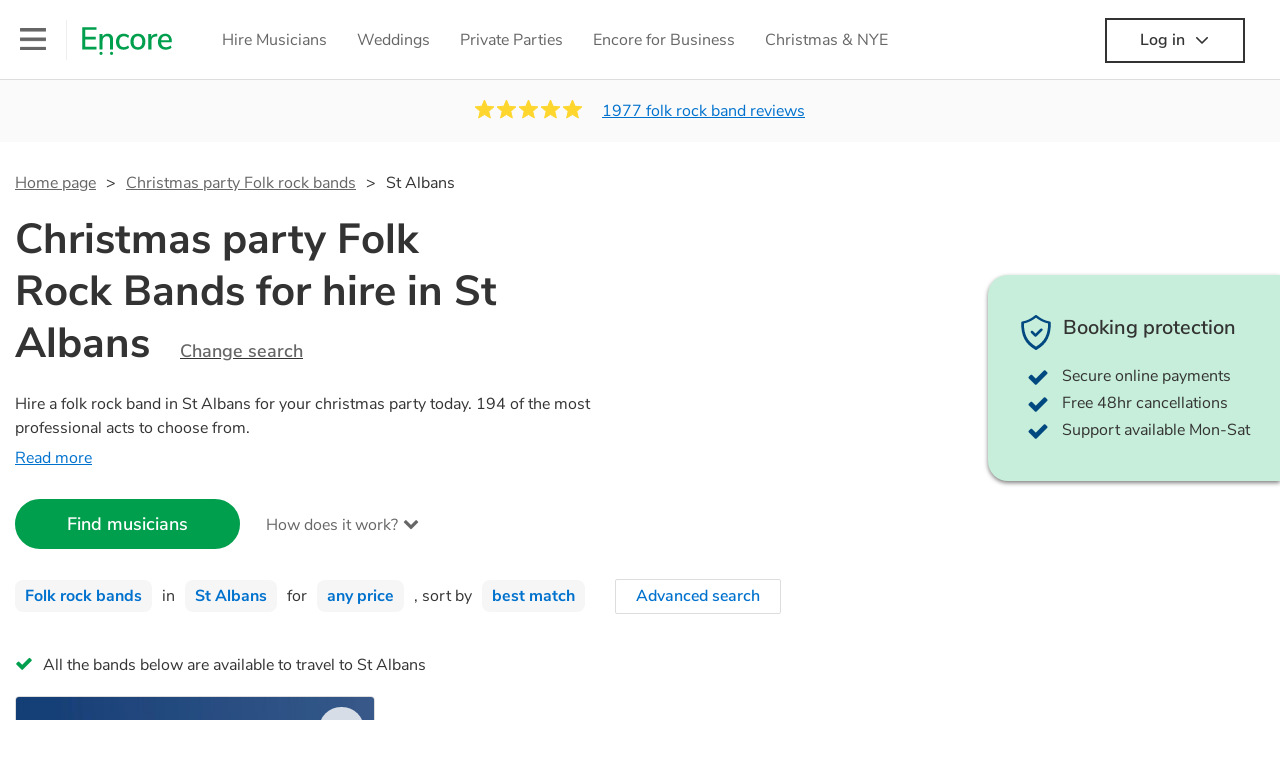

--- FILE ---
content_type: text/html; charset=utf-8
request_url: https://encoremusicians.com/occasions/christmas-party/folk-rock-bands/st-albans
body_size: 119824
content:
<!DOCTYPE html><html lang="en"><head><title>Best Christmas party Folk Rock Bands for Hire in St Albans</title><meta type="category-page"><meta charset="utf-8"><meta http-equiv="X-UA-Compatible" content="IE=edge,chrome=1"><meta name="viewport" content="width=device-width, initial-scale=1.0, maximum-scale=5.0"><meta property="og:title" content="Best Christmas party Folk Rock Bands for Hire in St Albans"><meta property="og:site_name" content="Encore"><meta property="og:type" content="website"><meta property="og:image" content="https://encoremusicians.com/img/fb-share-client.jpg"><meta property="og:description" content="Hire a folk rock band in St Albans for your christmas party today. 194 of the most professional acts to choose from."><meta name="description" content="Hire a folk rock band in St Albans for your christmas party today. 194 of the most professional acts to choose from."><link rel="apple-touch-icon-precomposed" sizes="57x57" href="https://encoremusicians.com/img/apple-touch-icon-57x57.png"><link rel="apple-touch-icon-precomposed" sizes="114x114" href="https://encoremusicians.com/img/apple-touch-icon-114x114.png"><link rel="apple-touch-icon-precomposed" sizes="72x72" href="https://encoremusicians.com/img/apple-touch-icon-72x72.png"><link rel="apple-touch-icon-precomposed" sizes="144x144" href="https://encoremusicians.com/img/apple-touch-icon-144x144.png"><link rel="apple-touch-icon-precomposed" sizes="60x60" href="https://encoremusicians.com/img/apple-touch-icon-60x60.png"><link rel="apple-touch-icon-precomposed" sizes="120x120" href="https://encoremusicians.com/img/apple-touch-icon-120x120.png"><link rel="apple-touch-icon-precomposed" sizes="76x76" href="https://encoremusicians.com/img/apple-touch-icon-76x76.png"><link rel="apple-touch-icon-precomposed" sizes="152x152" href="https://encoremusicians.com/img/apple-touch-icon-152x152.png"><link rel="icon" type="image/png" href="https://encoremusicians.com/img/favicon-196x196.png" sizes="196x196"><link rel="icon" type="image/png" href="https://encoremusicians.com/img/favicon-128x128.png" sizes="128x128"><link rel="icon" type="image/png" href="https://encoremusicians.com/img/favicon-96x96.png" sizes="96x96"><link rel="icon" type="image/png" href="https://encoremusicians.com/img/favicon-32x32.png" sizes="32x32"><link rel="icon" type="image/png" href="https://encoremusicians.com/img/favicon-16x16.png" sizes="16x16"><meta name="application-name" content="Encore Musicians"><meta name="msapplication-TileColor" content="#009F4D"><meta name="msapplication-TileImage" content="https://encoremusicians.com/img/mstile-144x144.png"><meta name="msapplication-square70x70logo" content="https://encoremusicians.com/img/mstile-70x70.png"><meta name="msapplication-square150x150logo" content="https://encoremusicians.com/img/mstile-150x150.png"><meta name="msapplication-wide310x150logo" content="https://encoremusicians.com/img/mstile-310x150.png"><meta name="msapplication-square310x310logo" content="https://encoremusicians.com/img/mstile-310x310.png"><meta name="p:domain_verify" content="0ed437205947eaaaaa936a079b54d77d"><meta name="theme-color" content="#333333"><link type="application/opensearchdescription+xml" rel="search" title="Encore" href="/osdd.xml"><script type="application/ld+json">[{"@context":"http://schema.org","@type":"BreadcrumbList","itemListElement":[{"@type":"ListItem","position":1,"name":"Home","item":"https://encoremusicians.com/"},{"@type":"ListItem","position":2,"name":"Christmas Party Folk rock bands","item":"https://encoremusicians.com/occasions/christmas-party/folk-rock-bands"},{"@type":"ListItem","position":3,"name":"St Albans","item":"https://encoremusicians.com/occasions/christmas-party/folk-rock-bands/st-albans"}]},{"@context":"http://schema.org","@type":"Service","serviceType":"Folk rock band","name":"Hire Folk rock band in St Albans","areaServed":"St Albans","provider":{"@type":"Organization","name":"Encore Musicians"},"hasOfferCatalog":{"@type":"OfferCatalog","itemListElement":[{"@type":"Offer","name":"The Skiffle Beats","priceCurrency":"GBP","itemOffered":{"@type":"Service","url":"https://encoremusicians.com/The-Skiffle-Beats","image":"https://storage.googleapis.com/encore_profilepictures/240/6363cae035be92fabea11b68.jpg?1712687325644","potentialAction":{"@type":"Action","name":"Check availability","location":{"@type":"Place","name":"Bracknell"},"target":{"@type":"EntryPoint","httpMethod":"https://encoremusicians.com/The-Skiffle-Beats/enquire"}}},"price":940},{"@type":"Offer","name":"Kindred Spirit Band","priceCurrency":"GBP","itemOffered":{"@type":"Service","url":"https://encoremusicians.com/Kindred-Spirit-Band","image":"https://storage.googleapis.com/encore_profilepictures/240/576841a8a505d7fe2bf97f34.jpg?1631020015740","potentialAction":{"@type":"Action","name":"Check availability","location":{"@type":"Place","name":"Hounslow"},"target":{"@type":"EntryPoint","httpMethod":"https://encoremusicians.com/Kindred-Spirit-Band/enquire"}}},"price":800},{"@type":"Offer","name":"Gipsydelica ","priceCurrency":"GBP","itemOffered":{"@type":"Service","url":"https://encoremusicians.com/Gipsydelica","image":"https://storage.googleapis.com/encore_profilepictures/240/67e6d9eec2512e70e8acbec6.jpg?1743185317837","potentialAction":{"@type":"Action","name":"Check availability","location":{"@type":"Place","name":"London"},"target":{"@type":"EntryPoint","httpMethod":"https://encoremusicians.com/Gipsydelica/enquire"}}},"price":1250},{"@type":"Offer","name":"AMPED UP","priceCurrency":"GBP","itemOffered":{"@type":"Service","url":"https://encoremusicians.com/Amped-Up","image":"https://storage.googleapis.com/encore_profilepictures/240/60357d9a6499de059d5c148d.jpg?1671279699954","potentialAction":{"@type":"Action","name":"Check availability","location":{"@type":"Place","name":"Hertfordshire"},"target":{"@type":"EntryPoint","httpMethod":"https://encoremusicians.com/Amped-Up/enquire"}}},"price":1875},{"@type":"Offer","name":"Magnolia Sky","priceCurrency":"GBP","itemOffered":{"@type":"Service","url":"https://encoremusicians.com/Magnolia-Sky","image":"https://storage.googleapis.com/encore_profilepictures/240/5ae5dcfcacd5bdcb39dac105.jpg?1548166381967","potentialAction":{"@type":"Action","name":"Check availability","location":{"@type":"Place","name":"London"},"target":{"@type":"EntryPoint","httpMethod":"https://encoremusicians.com/Magnolia-Sky/enquire"}}},"price":1555},{"@type":"Offer","name":"Sound With Us","priceCurrency":"GBP","itemOffered":{"@type":"Service","url":"https://encoremusicians.com/Sound-With-Us","image":"https://storage.googleapis.com/encore_profilepictures/240/5d82166dd0bc3f4a74e95f64.jpg?1569407540793","potentialAction":{"@type":"Action","name":"Check availability","location":{"@type":"Place","name":"London"},"target":{"@type":"EntryPoint","httpMethod":"https://encoremusicians.com/Sound-With-Us/enquire"}}},"price":3000},{"@type":"Offer","name":"Mumfudden Suns","priceCurrency":"GBP","itemOffered":{"@type":"Service","url":"https://encoremusicians.com/Mumfudden-Suns","image":"https://storage.googleapis.com/encore_profilepictures/240/5c6df9cf501e537f857509c5.jpg?1551214523914","potentialAction":{"@type":"Action","name":"Check availability","location":{"@type":"Place","name":"Aylesbury"},"target":{"@type":"EntryPoint","httpMethod":"https://encoremusicians.com/Mumfudden-Suns/enquire"}}},"price":3750},{"@type":"Offer","name":"The Big Cool Celts: Scottish Ceilidh, Reeling & Covers Party Band","priceCurrency":"GBP","itemOffered":{"@type":"Service","url":"https://encoremusicians.com/TheBaltik","image":"https://storage.googleapis.com/encore_profilepictures/240/6015dc051ed4ce4f9c47fc2f.jpg?1612713077957","potentialAction":{"@type":"Action","name":"Check availability","location":{"@type":"Place","name":"London"},"target":{"@type":"EntryPoint","httpMethod":"https://encoremusicians.com/TheBaltik/enquire"}}},"price":1850},{"@type":"Offer","name":"The Riot Dogs","priceCurrency":"GBP","itemOffered":{"@type":"Service","url":"https://encoremusicians.com/The-Riot-Dogs-1","image":"https://storage.googleapis.com/encore_profilepictures/240/622898a618e3b40e75aaca08.jpg?1646828250277","potentialAction":{"@type":"Action","name":"Check availability","location":{"@type":"Place","name":"London"},"target":{"@type":"EntryPoint","httpMethod":"https://encoremusicians.com/The-Riot-Dogs-1/enquire"}}},"price":1555},{"@type":"Offer","name":"Cat's Country","priceCurrency":"GBP","itemOffered":{"@type":"Service","url":"https://encoremusicians.com/Cat-Country-Band","image":"https://storage.googleapis.com/encore_profilepictures/240/65df6553f7b57aeae53345a1.jpg?1721653670953","potentialAction":{"@type":"Action","name":"Check availability","location":{"@type":"Place","name":"Slough"},"target":{"@type":"EntryPoint","httpMethod":"https://encoremusicians.com/Cat-Country-Band/enquire"}}},"price":2225},{"@type":"Offer","name":"LA Mixtrax ","priceCurrency":"GBP","itemOffered":{"@type":"Service","url":"https://encoremusicians.com/LA-Mixtrax","image":"https://storage.googleapis.com/encore_profilepictures/240/62b45da7ae54f1dd4f1e1652.jpg?1745837900601","potentialAction":{"@type":"Action","name":"Check availability","location":{"@type":"Place","name":"London"},"target":{"@type":"EntryPoint","httpMethod":"https://encoremusicians.com/LA-Mixtrax/enquire"}}},"price":950},{"@type":"Offer","name":"Folk With Us","priceCurrency":"GBP","itemOffered":{"@type":"Service","url":"https://encoremusicians.com/Folk-With-Us","image":"https://storage.googleapis.com/encore_profilepictures/240/5a1c96e82f5f93b4332b1961.jpg?1644493814191","potentialAction":{"@type":"Action","name":"Check availability","location":{"@type":"Place","name":"London"},"target":{"@type":"EntryPoint","httpMethod":"https://encoremusicians.com/Folk-With-Us/enquire"}}},"price":3000},{"@type":"Offer","name":"The JB Experience","priceCurrency":"GBP","itemOffered":{"@type":"Service","url":"https://encoremusicians.com/Joe-Bateman-Full-Band","image":"https://storage.googleapis.com/encore_profilepictures/240/6714cd860e3cc54b3765fecf.jpg?1737939660049","potentialAction":{"@type":"Action","name":"Check availability","location":{"@type":"Place","name":"London"},"target":{"@type":"EntryPoint","httpMethod":"https://encoremusicians.com/Joe-Bateman-Full-Band/enquire"}}},"price":1375},{"@type":"Offer","name":"The 90s Nashville Band","priceCurrency":"GBP","itemOffered":{"@type":"Service","url":"https://encoremusicians.com/Nashville-Nights","image":"https://storage.googleapis.com/encore_profilepictures/240/63ed675277de38ba5024e2f2.jpg?1767451084817","potentialAction":{"@type":"Action","name":"Check availability","location":{"@type":"Place","name":"London"},"target":{"@type":"EntryPoint","httpMethod":"https://encoremusicians.com/Nashville-Nights/enquire"}}},"price":1250},{"@type":"Offer","name":"Open Road","priceCurrency":"GBP","itemOffered":{"@type":"Service","url":"https://encoremusicians.com/OpenRoad","image":"https://storage.googleapis.com/encore_profilepictures/240/6361493736513b6b074113d8.jpg?1667402655127","potentialAction":{"@type":"Action","name":"Check availability","location":{"@type":"Place","name":"Bracknell"},"target":{"@type":"EntryPoint","httpMethod":"https://encoremusicians.com/OpenRoad/enquire"}}},"price":1575},{"@type":"Offer","name":"THOM Music Duo","priceCurrency":"GBP","itemOffered":{"@type":"Service","url":"https://encoremusicians.com/THOM-Music-Duo","image":"https://storage.googleapis.com/encore_profilepictures/240/58454d22fead770b5c0f1015.jpg?1658420357270","potentialAction":{"@type":"Action","name":"Check availability","location":{"@type":"Place","name":"London"},"target":{"@type":"EntryPoint","httpMethod":"https://encoremusicians.com/THOM-Music-Duo/enquire"}}}},{"@type":"Offer","name":"Jones & Quo","priceCurrency":"GBP","itemOffered":{"@type":"Service","url":"https://encoremusicians.com/JonesandQuo","image":"https://storage.googleapis.com/encore_profilepictures/240/640ba6f71a05257145b737b5.jpg?1699387745567","potentialAction":{"@type":"Action","name":"Check availability","location":{"@type":"Place","name":"London"},"target":{"@type":"EntryPoint","httpMethod":"https://encoremusicians.com/JonesandQuo/enquire"}}},"price":437.5},{"@type":"Offer","name":"The Noughties Band","priceCurrency":"GBP","itemOffered":{"@type":"Service","url":"https://encoremusicians.com/The-Noughties-Band","image":"https://storage.googleapis.com/encore_profilepictures/240/682dab5672d019bed48db94d.jpg?1747823558347","potentialAction":{"@type":"Action","name":"Check availability","location":{"@type":"Place","name":"London"},"target":{"@type":"EntryPoint","httpMethod":"https://encoremusicians.com/The-Noughties-Band/enquire"}}},"price":1875}]}},{"@context":"http://schema.org","@type":"LocalBusiness","url":"https://encoremusicians.com/occasions/christmas-party/folk-rock-bands/st-albans","name":"St Albans Christmas Party Folk rock bands","currenciesAccepted":"GBP","paymentAccepted":"All credit/debit cards","openingHours":"Mo-Su","logo":"https://encoremusicians.com/img/logo.png","image":"https://encoremusicians.com/img/logo.png","priceRange":"£320 - £4000+","aggregateRating":{"@type":"AggregateRating","ratingValue":4.92,"bestRating":"5","worstRating":"1","reviewCount":1977},"telephone":"020 3111 1480","address":{"@type":"PostalAddress","streetAddress":"103 Gaunt Street","addressLocality":"London","addressRegion":"London","postalCode":"SE1 6DP","addressCountry":"UK"}},{"@context":"http://schema.org","@type":"FAQPage","mainEntity":[{"@type":"Question","name":"Can any folk rock band play my favourite song?","acceptedAnswer":{"@type":"Answer","text":"Professional folk rock bands will often take requests, but you will need to give them plenty of notice. Please also keep in mind that folk rock bands may ask for an small additional fee to prepare songs that aren't already on their song list. You can view the folk rock band's song list on their Encore profile."}},{"@type":"Question","name":"How much time do folk rock bands take to set up?","acceptedAnswer":{"@type":"Answer","text":"Your folk rock band will usually arrive about an hour or so before their performance begins to set up and get settled before they start playing. To avoid any delays, make sure the performance space is ready for the folk rock band prior to their arrival."}},{"@type":"Question","name":"My venue has asked for the performer’s PLI & PAT inspection certificates. What are these?","acceptedAnswer":{"@type":"Answer","text":"PLI stands for Public Liability Insurance. This insurance covers damage to another person or their property (it is also known as third party insurance). As many of our folk rock bands are members of the Musician's Union, they are already covered by PLI up to £10 million. PAT stands for portable appliance testing. Most of our folk rock bands will already have a PAT inspection certificate for their musical equipment/PA system, which they can provide to your venue if they need it."}}]}]</script><!-- Google Tag Manager --><link rel="preconnect" href="https://www.googletagmanager.com" crossorigin><script async>window.dataLayer = window.dataLayer || [];
function gtag(){dataLayer.push(arguments);}
(function(w,d,s,l,i){w[l]=w[l]||[];w[l].push({'gtm.start':new Date().getTime(),event:'gtm.js'});var f=d.getElementsByTagName(s)[0],j=d.createElement(s),dl=l!='dataLayer'?'&l='+l:'';j.async=true;j.src='https://www.googletagmanager.com/gtm.js?id='+i+dl;f.parentNode.insertBefore(j,f);})(window,document,'script','dataLayer','GTM-TP4RD94');</script><!-- End Google Tag Manager --><script>var US_ENABLED = false; </script><link rel="canonical" href="https://encoremusicians.com/occasions/christmas-party/folk-rock-bands/st-albans"><link rel="next" href="/occasions/christmas-party/folk-rock-bands/st-albans?p=2"><link rel="preconnect" href="https://www.google.com" crossorigin><link rel="preconnect" href="https://www.google-analytics.com" crossorigin><link rel="preconnect" href="https://stats.g.doubleclick.net" crossorigin><link rel="preconnect" href="https://www.google.co.uk" crossorigin><link rel="preconnect" href="https://fonts.gstatic.com" crossorigin><link rel="preload" as="font" type="font/woff2" href="/dist/B-jkhYfk-fontawesome-webfont.woff2" crossorigin><link href="/dist/CyFJpeCa-public.css" rel="stylesheet"><link href="/dist/mMvueLSW-font-awesome.css" rel="stylesheet"><style>.button__label,.public-navbar,.public-sidebar{font-size:16px}.button{border-radius:2px;height:50px;outline:0;padding:0 20px;white-space:nowrap}.button__label{font-weight:600;text-align:center}.public-navbar__wrapper{z-index:3001}.public-sidebar__backdrop{z-index:3002}.public-sidebar__container{z-index:3003}.index-page__head__search__button{z-index:3101}.index-page__head__search .autocomplete{z-index:3102}#navbar-react,.public-navbar__menu{position:relative}.public-navbar{-ms-flex-pack:space-between;border-bottom:1px solid #ddd;border-top:1px solid #0000;color:#666;display:flex;font-weight:600;height:80px;-moz-justify-content:space-between;-ms-justify-content:space-between;justify-content:space-between;padding:10px 20px}.public-navbar__left{-moz-align-items:center;-ms-align-items:center;align-items:center;display:flex;-moz-flex-direction:row;flex-direction:row;-moz-flex-grow:1;-ms-flex-grow:1;flex-grow:1;height:100%;margin-right:20px}.public-navbar__right{-ms-flex-pack:flex-end;-moz-align-items:center;-ms-align-items:center;align-items:center;display:flex;float:right;-moz-justify-content:flex-end;-ms-justify-content:flex-end;justify-content:flex-end}.public-navbar__separator{border-left:1px solid #eee;height:40px;margin:0 15px}.public-navbar__login{padding:0 15px;position:relative}.public-navbar__login__button{align-items:center;border:2px solid #333;color:#333;display:flex;height:45px;justify-content:center;line-height:43px;min-width:140px;padding:0 15px;text-align:center}.public-navbar__login__button__icon{margin-bottom:5px;margin-left:8px;position:relative;top:2px}.public-navbar__wrapper{background:#fff;left:0;position:absolute;right:0;top:0}.public-sidebar__backdrop{background:#000;bottom:0;display:none;left:0;opacity:.5;position:fixed;right:0;top:0}.public-sidebar__container{background:#fff;bottom:0;color:#666;font-weight:600;height:100%;left:-260px;overflow:hidden;padding:20px 0;position:fixed;top:0;width:260px}.public-sidebar__menu{height:100%;position:relative;white-space:nowrap}.public-sidebar__menu__mega-menu{display:none}@media (max-width:1200px){.public-sidebar__menu__mega-menu{display:block}}.public-sidebar__menu__inner{display:none;height:100%;height:calc(100% - 40px);vertical-align:top;white-space:normal;width:100%}.public-sidebar__menu__inner__heading{color:#333;font-size:18px;font-weight:600;margin-bottom:15px;margin-top:20px}.public-sidebar__menu__inner__scrollbox{-webkit-overflow-scrolling:touch;height:100%;height:calc(100% - 43px);overflow-y:scroll;padding:0 20px}.public-sidebar__menu__item{color:#666;display:block;font-weight:400;padding:10px 0;position:relative}.public-sidebar__menu__item__icon{fill:#666;color:#666;display:inline-block;height:18px;margin-right:8px;position:relative;top:4px;width:18px}.public-sidebar__menu__item__chevron-left{color:#666;display:inline-block;margin-right:10px;position:relative;top:5px}.public-sidebar__menu__item__chevron-right{color:#666;position:absolute;right:0;top:10px}.public-sidebar__menu__separator{border-bottom:1px solid #eee;margin:10px 0}#content{padding-top:0!important}@media (max-width:991px){.public-navbar__login{margin-top:10px;padding:0}.public-navbar__login__button{position:inherit;right:auto;top:auto}.public-navbar__login.--navbar{display:none}}.public-navbar__separator.--logo{margin:0 15px 0 20px}.public-mega-menu__nav{-moz-align-items:center;-ms-align-items:center;align-items:center;display:flex;height:60px;margin:0 auto;max-width:850px;overflow:hidden;padding:0 15px 0 30px}.public-mega-menu__nav__item{border-bottom:2px solid #0000;border-top:2px solid #0000;display:block;transition:.1s ease-in .2s}.public-mega-menu__nav__item.--active,.public-mega-menu__nav__item: hover{border-bottom:2px solid #333;color:#333}.public-mega-menu__nav__item__link{border-bottom:1px solid #0000;border-top:1px solid #0000;color:#666;cursor:pointer;display:block;font-weight:500;padding:10px 15px;transition:border,color .1s ease-in .2s;white-space:nowrap}.public-mega-menu__nav__item__link:hover{border-bottom:1px solid #fff;color:#333}.public-mega-menu__nav__item__filler{display:block;height:20px;opacity:0;position:absolute;width:100px}.public-navbar__menu__icon{background-repeat:no-repeat;background-size:cover;cursor:pointer;display:inline-block;height:22px;position:relative;top:2px;transition:ease-in;width:26px}.public-navbar__menu__icon.--default{background-image:url(/img/navbar/menu-black.png)}.public-navbar__menu__icon.--default: active{filter:opacity(.5)}.public-navbar__menu__icon.--transparent{background-image:url(/img/navbar/menu-white.png)}.public-navbar__menu__icon.--transparent: active{filter:opacity(.5)}.public-navbar__menu__quote-count{background:#d0021b;border-radius:50%;color:#fff;display:none;font-size:12px;left:16px;padding:0 5px;position:absolute;top:-10px}@media (max-width:767px){.public-navbar__menu__quote-count{display:block}}.public-navbar__logo{background-image:url([data-uri]);background-position:50%;background-repeat:no-repeat;background-size:100%;cursor:pointer;height:30px;margin-right:5px;position:relative;top:1px;transition:0s ease-in .2s;width:90px}.public-navbar__wrapper.--transparent{background:#0000;color:#fff}.public-navbar__wrapper.--transparent .public-navbar{border-bottom:1px solid #0000}.public-navbar__wrapper.--transparent .public-navbar__logo{background-image:url([data-uri])}.public-navbar__wrapper.--transparent .public-navbar__enquiry.--navbar .public-navbar__enquiry__event-expand,.public-navbar__wrapper.--transparent .public-navbar__enquiry.--navbar .public-navbar__enquiry__event-label,.public-navbar__wrapper.--transparent .public-navbar__messages__icon{color:#fff}.public-navbar__wrapper.--transparent .public-navbar__enquiry.--navbar .public-navbar__enquiry__label,.public-navbar__wrapper.--transparent .public-navbar__login.--navbar .public-navbar__login__button{border:2px solid #fff;color:#fff}.public-navbar__wrapper.--transparent .public-navbar__login.--navbar .public-navbar__login__button: hover{border:2px solid #ddd;color:#ddd}.public-navbar__wrapper.--transparent .public-mega-menu__nav__item{border-bottom:2px solid #0000}.public-navbar__wrapper.--transparent .public-mega-menu__nav__item__link{color:#fff}.public-navbar__wrapper.--transparent .public-navbar__menu__icon{background-image:url(/img/navbar/menu-white.png)}</style><style>.button{height:50px;padding:0 20px;border-radius:2px;outline:0}.button.\--primary{background-color:#009f4d;border:1px solid #009f4d;color:#fff}.button.\--primary:hover{background-color:#00bb5b;border:1px solid #00bb5b}.button.\--primary:active,.button.\--primary:active:focus,.button.\--primary:focus{background-color:#029348;border:1px solid #029348}.button.\--secondary{background-color:#0072ce;border:1px solid #0072ce;color:#fff}.button.\--secondary:hover{background-color:#1383de;border:1px solid #1383de}.button.\--secondary:active,.button.\--secondary:active:focus,.button.\--secondary:focus{background-color:#006cc4;border:1px solid #006cc4}.button.\--tertiary{background-color:#fff;border:1px solid #ddd;color:#0072ce}.button.\--tertiary:hover{color:#1383de;border-color:#0072ce}.button.\--tertiary:active,.button.\--tertiary:active:focus,.button.\--tertiary:focus{color:#006cc4}.button.\--alternative{background-color:#e0e0e0;border:1px solid #e0e0e0}.button.\--alternative:hover{background-color:#d3d3d3;border:1px solid #d3d3d3}.button.\--link{border:none;color:#333;text-decoration:underline;background:#fff}.button.\--disabled{cursor:default;opacity:.5}.button__icon{font-size:18px;top:1px;margin-right:10px}.button__label{text-align:center;font-size:16px;font-weight:600}.button__label.\--primary{color:#fff}.expandable-text__text{margin:0}.expandable-text__button{display:inline-block;margin-top:5px;color:#0072ce}.expandable-text__button:hover{cursor:pointer}.expandable-text__button__icon{position:relative;top:2px;margin-left:5px;font-size:20px;font-weight:700}.star-rating__star:not(:last-child){margin-right:3px}.rating-banner{padding:20px 0 16px;background:#fafafa;min-height:62px}@media (max-width:767px){.rating-banner{padding:20px 0 18px;border-bottom:1px solid #eee}}.rating-banner__container{display:-webkit-box;display:-moz-box;display:-ms-flexbox;display:-webkit-flex;display:flex;-webkit-flex-direction:column;-moz-flex-direction:column;-ms-flex-direction:column;flex-direction:column}@media (max-width:767px){.rating-banner__container{max-width:485px}}.rating-banner__rating{display:-webkit-box;display:-moz-box;display:-ms-flexbox;display:-webkit-flex;display:flex;margin-right:40px}@media (max-width:991px){.rating-banner__rating{-webkit-flex-direction:column;-moz-flex-direction:column;-ms-flex-direction:column;flex-direction:column;margin-right:0;margin-bottom:10px}}@media (max-width:767px){.rating-banner__rating{display:none}}.rating-banner__rating__text{font-size:16px;font-weight:600;line-height:22px;margin-right:10px}@media (max-width:991px){.rating-banner__rating__text{-webkit-box-ordinal-group:1;-moz-box-ordinal-group:1;-ms-flex-order:1;-webkit-order:1;order:1;display:block;margin-right:0;font-size:18px}}@media (max-width:991px){.rating-banner__rating__logo{-webkit-box-ordinal-group:0;-moz-box-ordinal-group:0;-ms-flex-order:0;-webkit-order:0;order:0;margin-bottom:3px}}.rating-banner__rating__logo__stars{position:relative;top:-6px;width:80px;margin-right:10px}.rating-banner__rating__logo__company{display:inline-block;position:relative;top:-1px;height:20px}@media (max-width:991px){.rating-banner__rating__logo__company{left:-6px}}.rating-banner__rating__logo__company a{color:#333}.rating-banner__reviews{display:-webkit-box;display:-moz-box;display:-ms-flexbox;display:-webkit-flex;display:flex;-webkit-justify-content:center;-moz-justify-content:center;-ms-justify-content:center;justify-content:center;-ms-flex-pack:center}@media (max-width:991px){.rating-banner__reviews{-webkit-flex-direction:row;-moz-flex-direction:row;-ms-flex-direction:row;flex-direction:row}}.rating-banner__reviews__link{color:#0072ce;text-decoration:underline}.rating-banner__reviews .star-rating__container{margin-right:20px;position:relative;top:-3px;white-space:nowrap}@media (max-width:991px){.rating-banner__reviews .star-rating__container{margin-right:10px}}.breadcrumb{display:-webkit-box;display:-moz-box;display:-ms-flexbox;display:-webkit-flex;display:flex;-webkit-flex-wrap:wrap;-moz-flex-wrap:wrap;-ms-flex-wrap:wrap;flex-wrap:wrap;margin-bottom:30px}@media (max-width:767px){.breadcrumb{margin-bottom:20px}}.breadcrumb__item{position:relative;font-size:16px;line-height:22px}@media (max-width:767px){.breadcrumb__item{line-height:28px}}.breadcrumb__item__label.\--active{color:#333}.breadcrumb__item__label.\--link{color:#666;cursor:pointer;text-decoration:underline}.breadcrumb__item:not(:last-child){margin-right:10px;padding-right:20px}.breadcrumb__item:not(:last-child):after{content:">";position:absolute;right:0}.autocomplete__container{width:200px}.autocomplete__label{font-size:16px;margin-bottom:10px}.autocomplete__input{height:40px;width:100%;border-radius:4px;border:1px solid #ddd;background-color:#fff;padding:5px 8px;-webkit-appearance:none;outline:0}.autocomplete__close{position:absolute;font-size:20px;color:#aaa;right:19px;top:19px;cursor:pointer}.autocomplete__close:hover{color:#888}.autocomplete__dropdown{position:relative;width:100%;z-index:1000}.autocomplete__dropdown__list{width:100%;max-height:200px;overflow-y:scroll;border:1px solid #ddd;background-color:#fff;list-style:none;padding:0;border-radius:4px;margin-top:0;margin-bottom:0}.autocomplete__dropdown__list.\--message{border-bottom-left-radius:0;border-bottom-right-radius:0}.autocomplete__dropdown__list__container{position:absolute;z-index:99;width:100%}.autocomplete__dropdown__list__item{height:40px;padding:10px;overflow:hidden}.autocomplete__dropdown__list__item:hover{cursor:pointer}.autocomplete__dropdown__list__item.\--active{background-color:#eee}.autocomplete__dropdown__list__item.\--no-result:hover{background-color:#fff;cursor:auto}.autocomplete__dropdown__list__message{font-size:14px;border:1px solid #ddd;background-color:#fff;padding:10px;border-bottom-left-radius:4px;border-bottom-right-radius:4px}.autocomplete__dropdown__list__message__link{font-size:14px;text-decoration:underline;cursor:pointer}.pac-item{padding:5px 10px}.pac-icon{display:none}.pac-logo:after{background-size:80px 10px}#rheostat-slider .rheostat{overflow:visible}#rheostat-slider .rheostat-slider{margin:15px 15px 10px;max-width:350px}#rheostat-slider .rheostat-background{background-color:#fbfbfb;border:1px solid #ddd;position:relative;height:10px!important;top:-3px;border-radius:4px}#rheostat-slider .rheostat-progress{z-index:3;background-color:#0072ce!important;position:absolute!important;border-radius:4px;height:10px;top:-3px}#rheostat-slider .rheostat-handle{position:absolute;cursor:pointer;width:30px!important;height:30px!important;border:1px solid #ddd!important;background-color:#fbfbfb!important;border-radius:30px!important;outline:0!important;z-index:4!important;box-shadow:0 2px 2px rgba(72,72,72,.3)!important;margin-left:-16px!important;top:-14px!important}#rheostat-slider .rheostat-handle:after,#rheostat-slider .rheostat-handle:before{content:"";display:block;position:absolute;background-color:#fbfbfb}.input__label{font-size:16px;margin-bottom:10px}.input__field{height:35px;width:200px;border-radius:4px;border:1px solid #e5e5e5;background-color:#fff;padding:5px 8px;-webkit-appearance:none;outline:0;display:inline-block}.input__error{display:inline-block;margin-left:20px}@media (max-width:767px){.input__error{display:block;margin-left:0;margin-top:10px}}.input__error__icon{color:red;font-size:18px}.input__error__text{color:red;margin-left:10px;font-size:14px}.input__criteria__container{margin-top:5px}.input__criteria__item{display:inline-block}.input__criteria__item:not(:last-child){margin-right:10px}.input__criteria__icon{margin-right:5px;color:#0072ce;font-size:14px}.input__criteria__text{font-size:12px;color:#333}.text-selector__text{height:60px;width:164px;border:1px solid #ddd;border-radius:4px;background-color:#fff;color:#666;font-size:16px;font-weight:500;padding:5px 10px;cursor:pointer;display:table-cell;vertical-align:middle;text-align:center}.text-selector__text:hover{box-shadow:0 1px 2px rgba(0,0,0,.2);color:#0072ce}.text-selector__text.\--selected{border:1px solid #0072ce;color:#0072ce}.editable-text-selector__text{height:58px;width:164px;border:1px solid #ddd;border-radius:4px;background-color:#fff;color:#0072ce;font-size:16px;font-weight:500;padding:5px 20px;cursor:pointer;display:table-cell;vertical-align:middle;text-align:center}.editable-text-selector__text:hover{box-shadow:0 1px 2px rgba(0,0,0,.2)}.editable-text-selector__text.\--selected{cursor:auto;border:1px solid #0072ce}.editable-text-selector__input{height:40px;padding:5px 0;border:0;border-bottom:1px solid #ddd;-webkit-appearance:none;outline:0;color:#333;width:100%}.editable-text-selector__input::-moz-placeholder{font-size:16px;font-style:italic}.editable-text-selector__input::-ms-input-placeholder{font-size:16px;font-style:italic}.editable-text-selector__input::-webkit-input-placeholder{font-size:16px;font-style:italic}.radio-selector-group__container>.text-selector__container{display:inline-block;margin-right:10px}.radio-selector-group__container>.text-selector__container:last-child{margin-right:0}@media (max-width:450px){.radio-selector-group__container>.text-selector__container{display:table;margin-bottom:10px;width:100%}.radio-selector-group__container>.text-selector__container:last-child{margin-bottom:0}}.radio-selector-group__label{font-size:16px;line-height:22px;margin-bottom:10px}.video-player__wrapper{position:relative;width:100%}.video-player__wrapper:hover{cursor:pointer}.video-player__wrapper:hover .video-player__overlay{display:block}.video-player__overlay{display:none;position:absolute;top:0;left:0;bottom:0;right:0;background:#000;opacity:.5}.video-player__controls{position:absolute;top:40%;display:table;height:50px;color:#fff;width:100%;z-index:1}.video-player__controls__left{width:100px;display:table-cell;text-align:center;vertical-align:middle}.video-player__controls__middle{width:calc(100% - 200px);display:table-cell;text-align:center;vertical-align:middle}.video-player__controls__right{width:100px;display:table-cell;text-align:center;vertical-align:middle}.video-player__controls__btn-watch{width:120px;height:40px;color:#333;background:#fff;border-radius:20px;cursor:pointer;line-height:40px;margin:0 auto}.video-player__controls__btn-watch__icon{margin-right:10px}.video-player__controls__btn-next,.video-player__controls__btn-prev{cursor:pointer;font-size:45px}.vimeo-player,.youtube-player{background:#000}.vimeo-player__thumbnail,.youtube-player__thumbnail{background-color:#000;background-position:50%;background-repeat:no-repeat;height:350px;background-size:cover}@media (max-width:450px){.vimeo-player__thumbnail,.youtube-player__thumbnail{height:60vw}}.profile-tile{position:relative;background:#fff;color:#333;margin-bottom:20px;height:550px;max-width:360px;border-radius:4px;overflow:hidden;border:1px solid #ddd}@media (max-width:767px){.profile-tile{height:auto;min-height:550px}}.profile-tile:hover{box-shadow:0 1px 2px rgba(0,0,0,.2)}.profile-tile:hover .profile-tile__info__section{background:#fdfdfd}.profile-tile:hover .profile-tile__info__reviews__link:not(.\--no-reviews){text-decoration:underline}.profile-tile:hover .profile-tile__info__reviews__link:not(.\--no-reviews):hover{text-decoration:none}.profile-tile__video{width:100%;height:360px;overflow:hidden;background:#000}.profile-tile__video__close{position:absolute;left:12px;top:20px;cursor:pointer;color:#ddd;font-size:20px}.profile-tile__video .video-player__wrapper{top:60px;height:200px;overflow:hidden}@media (max-width: 767px) {#category-page .category-page__video-header__video-overlay.violinist {object-position:75%}#category-page .category-page__video-header__video-overlay.entertainer,#category-page .category-page__video-header__video-overlay.wedding-entertainer {object-position: 65%}}.profile-tile__image{display:block;background-size:cover;background-repeat:no-repeat;background-position:50%;width:100%;object-fit:cover;aspect-ratio:1}.profile-tile__image:hover{cursor:pointer}.profile-tile__image__section{position:relative}.profile-tile__image__overlay{position:absolute;top:0;left:0;right:0;height:360px;z-index:1;cursor:pointer}@media (max-width:991px){.profile-tile__image__overlay{display:none}.profile-tile__image__overlay.--category-overlay{display:block}}.profile-tile__image__overlay.overlay {width: 100%;height: 100%;top: 0;display: none}.profile-tile__image__overlay:hover.overlay {display: flex;align-items: center;justify-content: center;top: 0;background-color: rgba(0, 0, 0, 0.5);transition: background-color 0.2s linear;}@media (max-width:991px){.profile-tile__image__overlay:hover.overlay{display:none}}.profile-tile__image__overlay__text{position:absolute;top:160px;left:0;right:0;text-align:center;color:#fff;z-index:2;display:none;font-size:18px}.profile-tile__image__overlay__curtain{width:100%;height:100%;background-color:transparent;transition:background-color .2s linear}.profile-tile__image__overlay:hover .profile-tile__image__overlay__curtain{background-color:rgba(0,0,0,.5)}.profile-tile__image__overlay:hover .profile-tile__image__overlay__text{display:block}.profile-tile__label{position:absolute;top:10px;left:15px;background-color:#009f4d;color:#fff;padding:10px 15px;border-radius:2px;font-weight:600}.profile-tile__label .fa{margin-right:6px}.profile-tile__overlay{position:absolute;bottom:0;right:0;left:0;z-index:3}.profile-tile__buttons__section{display:-webkit-box;display:-moz-box;display:-ms-flexbox;display:-webkit-flex;display:flex;-webkit-justify-content:space-between;-moz-justify-content:space-between;-ms-justify-content:space-between;justify-content:space-between;-ms-flex-pack:space-between;-webkit-align-items:center;-moz-align-items:center;-ms-align-items:center;align-items:center;padding:18px 15px}.profile-tile__buttons__watch-btn{-webkit-flex-basis:50%;-moz-flex-basis:50%;-ms-flex-basis:50%;flex-basis:50%;margin-right:5px}.profile-tile__buttons__watch-btn .button{width:100%;height:45px;border-radius:22px;padding:0 10px;transition:border-radius .2s ease-out}.profile-tile__buttons__watch-btn.\--media-playing .button{border-radius:4px}.profile-tile__buttons__watch-btn__icon{font-size:16px;top:-2px;margin-right:10px}.profile-tile__buttons__quote-btn{-webkit-flex-basis:50%;-moz-flex-basis:50%;-ms-flex-basis:50%;flex-basis:50%;margin-left:5px;height:45px;line-height:45px;background:#fff;padding:0 5px;border-radius:22px;text-align:center;border:1px solid #ddd;transition:border-radius .2s ease-out}.profile-tile__buttons__quote-btn.\--media-playing{border-radius:4px}.profile-tile__buttons__quote-btn.\--disabled{cursor:default}.profile-tile__buttons__quote-btn.\--confirmed{background:#fafafa;white-space:nowrap}.profile-tile__buttons__quote-btn__icon{font-size:18px;margin-right:5px}.profile-tile__buttons__quote-btn__icon.\--confirmed{color:#009f4d;cursor:default!important}.profile-tile__buttons__quote-btn__text{color:#0072ce;font-size:16px;line-height:16px;font-weight:600;white-space:nowrap}.profile-tile__buttons__quote-btn__text.\--confirmed{color:#666}.profile-tile__buttons__quote-btn:hover__text{color:#1383de}.profile-tile__info__section{background:#fff;padding:15px;overflow:hidden;min-height:120px;border-top:1px solid #eee}.profile-tile__info__top{display:-webkit-box;display:-moz-box;display:-ms-flexbox;display:-webkit-flex;display:flex;-webkit-justify-content:space-between;-moz-justify-content:space-between;-ms-justify-content:space-between;justify-content:space-between;-ms-flex-pack:space-between;margin-bottom:2px}.profile-tile__info__top.\--noprice{margin-bottom:8px}.profile-tile__info__middle{overflow:hidden;max-height:58px;margin-bottom:5px}.profile-tile__info__bottom{display:-webkit-box;display:-moz-box;display:-ms-flexbox;display:-webkit-flex;display:flex}.profile-tile__info__shortbio{min-height:76px;margin-top:10px;color:#777}@media (max-width:767px){.profile-tile__info__shortbio{min-height:auto}}.profile-tile__info__shortbio .expandable-text__button{color:#666;font-size:14px;margin-top:2px;text-decoration:underline}.profile-tile__info__shortbio .expandable-text__button:hover{text-decoration:none}.profile-tile__info__reviews__stars{margin-right:5px}.profile-tile__info__reviews__star{color:#fde16d;font-size:16px;letter-spacing:2px}.profile-tile__info__reviews__link{font-size:14px;white-space:nowrap}.profile-tile__info__reviews__link:not(.\--no-reviews){color:#666;cursor:pointer}@media (max-width:991px){.profile-tile__info__reviews__link:not(.\--no-reviews){text-decoration:underline}}.profile-tile__info__reviews__link.\--no-reviews{color:#666}.profile-tile__info__price{color:#009f4d;font-weight:700;position:relative;top:-4px;-webkit-touch-callout:none;-webkit-user-select:none;-khtml-user-select:none;-moz-user-select:none;-ms-user-select:none;user-select:none}.profile-tile__info__price__label{font-size:16px;margin-right:5px}.profile-tile__info__price__value{font-size:20px}.profile-tile__info__name{font-size:20px;cursor:pointer}.profile-tile__info__name__text{display:inline-block;color:#333;font-size:20px;font-weight:500;line-height:26px;margin:0 10px 0 0}.profile-tile__info__name__link{display:inline-block;white-space:nowrap;font-size:16px;color:#0072ce}.profile-tile__info__name__link:hover{color:#1383de}.profile-tile__info__tag{font-size:16px;color:#555;margin-right:10px;overflow:hidden;text-overflow:ellipsis;white-space:nowrap;display:inline-block;max-width:50%}.profile-tile__info__location{display:table;font-size:16px;white-space:nowrap}.profile-tile__info__location__icon{padding:0 6px 0 2px;display:table-cell;font-size:18px;position:relative;left:1px;top:1px}.profile-tile__info__location__text{display:inline-block;vertical-align:bottom;max-width:150px;overflow:hidden;text-overflow:ellipsis;white-space:nowrap;color:#555}.profile-tile__info__location__text.\--distance{max-width:130px}.profile-tile__info__location__distance{display:inline-block;color:#666;font-size:14px;margin-left:5px}.profile-tile__availability{display:-webkit-box;display:-moz-box;display:-ms-flexbox;display:-webkit-flex;display:flex}.profile-tile__availability__container{position:absolute;top:5px;left:5px;border-radius:8px;border:1px solid #ddd;background:#fff;z-index:5;overflow:hidden;padding:5px 10px;transition:all .3s linear}.profile-tile__availability__icon{top:1px;color:#009f4d;font-size:20px;margin-right:7px}.profile-tile__availability__label.\--media-playing b{display:none}@media (max-width:991px){.profile-tile__availability__label b{display:none}}.profile-tile__shortlist__container{position:absolute;top:10px;right:10px;border-radius:22px;height:45px;width:45px;cursor:pointer;background:hsla(0,0%,100%,.8);z-index:5;overflow:hidden;padding:0 12px 0 13px;transition:all .3s linear}.profile-tile__shortlist__container:hover:not(.\--shortlisted){background:#fff}.profile-tile__shortlist__container:hover:not(.\--shortlisted) .profile-tile__shortlist__icon{color:#d0021b}.profile-tile__shortlist__container.\--shortlisted{background:#fff}.profile-tile__shortlist__container.\--media-playing{width:125px;border-radius:2px;padding:0 20px}.profile-tile__shortlist__container.\--media-playing.\--shortlisted{background:#fff;width:145px}.profile-tile__shortlist__container.\--media-playing.\--shortlisted .profile-tile__shortlist__label{text-decoration:none;color:#333}.profile-tile__shortlist__button{display:-webkit-box;display:-moz-box;display:-ms-flexbox;display:-webkit-flex;display:flex;-webkit-align-items:center;-moz-align-items:center;-ms-align-items:center;align-items:center;overflow:hidden;height:100%}.profile-tile__shortlist__label{color:#666;text-decoration:underline}.profile-tile__shortlist__label.\--shortlisted{color:#333}.profile-tile__shortlist__icon{color:#666;font-size:20px;margin-right:5px;top:1px}.profile-tile__shortlist__icon.\--shortlisted{color:#d0021b;margin-left:0}.profile-tile__shortlist__icon:not(.\--shortlisted):hover{color:#d0021b}#SlidingPanel .sliding-panel__backdrop{position:fixed;top:0;left:0;right:0;bottom:0;z-index:4000;-webkit-overflow-scrolling:touch;background:rgba(0,0,0,.5)}#SlidingPanel .sliding-panel__content{position:fixed;top:100%;left:0;right:0;bottom:0;background:#fff;z-index:4001;overflow:scroll;-webkit-overflow-scrolling:touch;padding:40px}@media (max-width:991px){#SlidingPanel .sliding-panel__content{padding:20px}}#SlidingPanel .sliding-panel__content.\--show{transition:all .4s ease-out;top:40%}@media (max-width:991px){#SlidingPanel .sliding-panel__content.\--show{top:0}}#SlidingPanel .sliding-panel__content.\--hide{transition:all .2s ease-out;top:100%}#SlidingPanel .sliding-panel__close-btn{position:absolute;top:20px;right:40px;cursor:pointer;font-size:22px;width:24px;text-align:center}@media (max-width:767px){#SlidingPanel .sliding-panel__close-btn{right:20px}}.numbered-list__item{position:relative;margin-bottom:20px}.numbered-list__item:not(:last-child):after{content:"";border-left:2px solid #ddd;position:absolute;left:14px;top:30px;height:15px}.numbered-list__item__number{display:inline-block;vertical-align:top;width:30px;height:30px;text-align:center;border-radius:50%;margin-right:10px;padding:5px;position:relative;top:-3px;font-weight:700}.numbered-list__item__number.\--green{background:#009f4d;color:#fff}.numbered-list__item__number.\--gray{background:#f6f6f6;color:#0072ce}.numbered-list__item__text{display:inline-block;vertical-align:middle;font-size:18px;width:calc(100% - 50px)}.stop-scroll-fix{position:fixed;left:0;right:0;height:99999px;overflow-y:scroll}.alert-message__box{display:table;margin:15px 0;width:100%;max-width:850px;border-radius:3px;padding:10px 15px;max-width:600px}.alert-message__box.\--info{border:1px solid #222e4e;background-color:#e9f0ff}.alert-message__box.\--success{border:1px solid #468847;background-color:#dff0d8}.alert-message__box.\--warning{border:1px solid #f5a623;background-color:rgba(245,166,35,.1)}.alert-message__box.\--error{border:1px solid red;background-color:#ffe5df}.alert-message__box.\--warn{border:1px solid #f5a623;background-color:rgba(245,166,35,.1)}.alert-message__left-panel{display:table-cell;width:30px;vertical-align:top}.alert-message__right-panel{display:table-cell;font-size:16px}.alert-message__body__title{font-weight:700;margin:0;line-height:22px;margin-bottom:5px;margin-top:2px}.alert-message__body__description{font-weight:400;margin:0;line-height:22px;margin-bottom:2px}.alert-message__body__link{color:#0072ce;cursor:pointer}.alert-message__icon{font-size:22px;vertical-align:top}.alert-message__icon.\--info{color:#222e4e}.alert-message__icon.\--success{color:#468847}.alert-message__icon.\--warning{color:#f5a623}.alert-message__icon.\--error{color:red;top:-1px}.alert-message__icon.\--warn{color:#f5a623;top:-1px}.shortened-text__text{margin:0}.shortened-text__text:not(.\--expand).\--horizontal{text-overflow:ellipsis;white-space:nowrap}.shortened-text__button{padding-top:10px;color:#0072ce}.shortened-text__button.\--horizontal{padding-top:0;padding-left:10px}@media (max-width:767px){.shortened-text__button.\--horizontal{padding-top:10px;padding-left:0;width:100%}}.shortened-text__button.\--horizontal.\--expand{width:100%;padding-top:10px;padding-left:0}.shortened-text__button__text:hover{cursor:pointer}.bar-chart{position:relative}.bar-chart,.bar-chart__area{display:-webkit-box;display:-moz-box;display:-ms-flexbox;display:-webkit-flex;display:flex;-webkit-flex-grow:1;-moz-flex-grow:1;-ms-flex-grow:1;flex-grow:1}.bar-chart__area{-webkit-justify-content:space-between;-moz-justify-content:space-between;-ms-justify-content:space-between;justify-content:space-between;-ms-flex-pack:space-between;-webkit-align-items:flex-end;-moz-align-items:flex-end;-ms-align-items:flex-end;align-items:flex-end;z-index:1}.bar-chart__item{display:-webkit-box;display:-moz-box;display:-ms-flexbox;display:-webkit-flex;display:flex;-webkit-flex-direction:column;-moz-flex-direction:column;-ms-flex-direction:column;flex-direction:column;-webkit-align-items:center;-moz-align-items:center;-ms-align-items:center;align-items:center;-webkit-justify-content:flex-end;-moz-justify-content:flex-end;-ms-justify-content:flex-end;justify-content:flex-end;-ms-flex-pack:flex-end}.bar-chart__item:not(:last-child){margin-right:5px}.bar-chart__item__label{height:25px;font-size:12px;font-weight:600;line-height:25px;text-align:center}.bar-chart__item__bar{width:24px;border:1px solid #009f4d;border-radius:2px 2px 0 0;background-color:#7fcfa6}@media (max-width:450px){.bar-chart__item__bar{width:15px}}@media (max-width:767px){.bar-chart__item:not(:first-child):not(:last-child):not(:nth-child(6)) .bar-chart__item__bar{margin-bottom:25px}.bar-chart__item:not(:first-child):not(:last-child):not(:nth-child(6)) .bar-chart__item__label{display:none}}.bar-chart__background{position:absolute;top:0;right:0;left:0}.bar-chart__background__line{border-top:1px dashed #eee}.price-calculator-section__title{font-size:22px;font-weight:600;line-height:30px;margin-bottom:10px}.price-calculator-section__description{font-size:16px;line-height:22px;margin-bottom:20px}.price-calculator-section__default-stages{display:-webkit-box;display:-moz-box;display:-ms-flexbox;display:-webkit-flex;display:flex;margin-bottom:20px}@media (max-width:767px){.price-calculator-section__default-stages{-webkit-flex-direction:column;-moz-flex-direction:column;-ms-flex-direction:column;flex-direction:column}}.price-calculator-section__hidden-stages{padding-bottom:40px}.price-calculator-section__stage.\--hours{margin-right:50px}@media (max-width:767px){.price-calculator-section__stage.\--hours{margin-right:0;margin-bottom:20px}}@media (max-width:767px){.price-calculator-section__stage.\--hours .text-selector__container{display:inline-block;width:30%;vertical-align:top;margin-right:7px}}.price-calculator-section__stage.\--hours .text-selector__text{width:132px}@media (max-width:767px){.price-calculator-section__stage.\--group-size{margin-right:0}}@media (max-width:767px){.price-calculator-section__stage.\--group-size .text-selector__container{display:inline-block;width:30%;vertical-align:top;margin-right:7px}}.price-calculator-section__stage.\--group-size .text-selector__text{width:82px}.price-calculator-section__stage.\--quote{border-radius:8px;border:1px solid #eee;background:#f6f6f6;margin-bottom:30px;padding:20px;position:relative}.price-calculator-section__stage.\--inactive{opacity:.5}.price-calculator-section__stage__question{margin-bottom:20px}.price-calculator-section__stage__question.\--quote{margin-bottom:0;position:absolute;top:-9px;left:0}.price-calculator-section__stage__question__number{display:inline-block;vertical-align:top;width:25px;height:25px;text-align:center;background:#009f4d;color:#fff;border-radius:50%;margin-right:10px;padding:2px;position:relative;top:-3px}.price-calculator-section__stage__question__text{font-size:16px;font-weight:600;line-height:22px}.price-calculator-section__stage__quote__label{text-align:center;margin-bottom:5px}.price-calculator-section__stage__quote__value{font-size:20px;font-weight:600;line-height:24px;text-align:center}.price-calculator-section__stage__enquiry__row{display:-webkit-box;display:-moz-box;display:-ms-flexbox;display:-webkit-flex;display:flex}@media (max-width:991px){.price-calculator-section__stage__enquiry__row{-webkit-flex-direction:column;-moz-flex-direction:column;-ms-flex-direction:column;flex-direction:column}}.price-calculator-section__stage__enquiry__left{display:-webkit-box;display:-moz-box;display:-ms-flexbox;display:-webkit-flex;display:flex;-webkit-flex-basis:50%;-moz-flex-basis:50%;-ms-flex-basis:50%;flex-basis:50%}.price-calculator-section__stage__enquiry__expert{padding-right:20px}.price-calculator-section__stage__enquiry__expert__image{border-radius:50%;width:100px;height:100px}@media (max-width:991px){.price-calculator-section__stage__enquiry__expert__image{width:100px;height:100px}}@media (max-width:767px){.price-calculator-section__stage__enquiry__expert__image{width:60px;height:60px}}.price-calculator-section__stage__enquiry__expert__header{font-size:16px;font-weight:600;line-height:22px}.price-calculator-section__stage__enquiry__expert__text{margin-bottom:20px;font-size:16px;line-height:22px;max-width:270px}@media (max-width:767px){.price-calculator-section__stage__enquiry__expert__text{margin-bottom:10px}}@media (max-width:767px){.price-calculator-section__stage__enquiry__buttons.\--desktop{display:none}}.price-calculator-section__stage__enquiry__buttons.\--mobile{display:none}@media (max-width:767px){.price-calculator-section__stage__enquiry__buttons.\--mobile{display:block;margin-top:20px}}.price-calculator-section__stage__enquiry__buttons .button.\--primary{font-size:18px;height:50px;width:170px}@media (max-width:991px){.price-calculator-section__stage__enquiry__buttons .button.\--primary{width:100%}}.price-calculator-section__stage__enquiry__buttons .button.\--link{color:#666;background:0 0;height:40px;width:120px}@media (max-width:991px){.price-calculator-section__stage__enquiry__buttons .button.\--link{width:100%;margin-top:5px}}@media (max-width:767px){.price-calculator-section__stage__enquiry__buttons .button.\--link,.price-calculator-section__stage__enquiry__list{display:none}}.price-calculator-section__stage__enquiry__list__item{position:relative}.price-calculator-section__stage__enquiry__list__item:not(:last-child){margin-bottom:20px}.price-calculator-section__stage__enquiry__list__item:not(:last-child):after{content:"";border-left:2px solid #ddd;position:absolute;left:14px;top:30px;height:15px}.price-calculator-section__stage__enquiry__list__item__number{display:inline-block;vertical-align:top;width:30px;height:30px;text-align:center;background:#009f4d;color:#fff;border-radius:50%;margin-right:10px;padding:5px;position:relative;top:-3px}.price-calculator-section__stage__enquiry__list__item__text{display:inline-block;vertical-align:middle;font-size:16px;width:calc(100% - 50px)}.price-calculator-section__notification{max-width:420px;margin-top:-10px;margin-bottom:30px}.loading-container{padding-top:20px;text-align:center;display:table;width:100%;margin:0 auto}.loading-container .loading-content{display:table-cell;height:100%;vertical-align:middle;overflow:hidden}.loading-container .loading-content img{width:80px;height:80px;margin-bottom:20px}.loading-container .loading-content .loading-text{padding:0 15px;max-width:350px;margin:0 auto;min-width:250px;color:#333;font-family:Nunito Sans,sans-serif;font-size:24px;font-weight:500;line-height:29px;text-align:center;margin-top:20px}@media (max-width:767px){.loading-container .loading-content .loading-text{font-size:22px}}.loading-container .loading-content .loading-dots{margin-top:25px}@media (max-width:767px){.loading-container .loading-content .loading-dots{margin-top:20px}}.loading-container .loading-content .loading-dots .dot{margin-left:6px;margin-right:6px;display:inline-block;background-color:#009f4d;width:18px;height:18px;border-radius:50%}@media (max-width:767px){.loading-container .loading-content .loading-dots .dot{width:16px;height:16px}}.loading-container .loading-content .loading-dots span{animation-name:blink;animation-duration:1.4s;animation-iteration-count:infinite;animation-fill-mode:both}.loading-container .loading-content .loading-dots span:nth-child(2){animation-delay:.2s}.loading-container .loading-content .loading-dots span:nth-child(3){animation-delay:.4s}@keyframes blink{0%{opacity:.2}20%{opacity:1}to{opacity:.2}}.faqs{margin-top:50px}.faqs__title{font-size:28px;font-weight:600;margin:0}.faqs__description{font-size:16px;line-height:22px;margin:20px 0 0}.faqs__list{display:-webkit-box;display:-moz-box;display:-ms-flexbox;display:-webkit-flex;display:flex;-webkit-flex-wrap:wrap;-moz-flex-wrap:wrap;-ms-flex-wrap:wrap;flex-wrap:wrap;margin:30px 0 0}@media (max-width:767px){.faqs__list{-webkit-flex-direction:column;-moz-flex-direction:column;-ms-flex-direction:column;flex-direction:column}}.faqs__item{width:50%}.faqs__item:nth-child(odd){padding-right:30px}@media (max-width:767px){.faqs__item:nth-child(odd){padding-right:0}}.faqs__item:nth-child(2n){padding-left:20px}@media (max-width:767px){.faqs__item:nth-child(2n){padding-left:0}}@media (max-width:767px){.faqs__item{padding:0;width:100%}}.faqs__item:not(:last-child){margin-bottom:50px}@media (max-width:767px){.faqs__item:not(:last-child){margin-bottom:30px}}.faqs__icon{display:table-cell;color:#009f4d;font-size:22px;padding-right:10px}.faqs__question{display:table-cell;padding:0 0 20px;font-size:18px;font-weight:600;line-height:24px}.faqs .shortened-text__text{border:1px solid #eee;border-bottom:0;border-top-left-radius:8px;border-top-right-radius:8px;background-color:#f6f6f6;padding:20px 20px 0;font-size:16px;line-height:22px;white-space:pre-line;word-break:break-word}.faqs .shortened-text__button{width:100%;border:1px solid #eee;border-top:0;border-bottom-left-radius:8px;border-bottom-right-radius:8px;background-color:#f6f6f6;padding:10px 20px 20px}.article-tile{display:block;border-radius:4px;border:1px solid #ddd;background:#fff;overflow:hidden}.article-tile__header{height:150px}.article-tile__body{padding:20px;min-height:120px}@media (max-width:991px){.article-tile__body{min-height:140px}}@media (max-width:767px){.article-tile__body{min-height:auto}}.article-tile__footer{border-top:1px solid #ddd}.article-tile__image{background-repeat:no-repeat;background-size:cover;width:100%;height:150px}.article-tile__title{color:#333;font-size:18px;line-height:24px}.article-tile__description{color:#333;font-size:16px;line-height:22px}.article-tile__link{display:block;color:#0072ce;padding:20px;text-align:center}.articles-section{padding-bottom:50px}@media (max-width:991px){.articles-section__col:not(:last-child){margin-bottom:20px}}.articles-section__footer{text-align:center;margin-top:10px}.articles-section__link{display:inline-block;color:#0072ce;padding:20px}.trustedby-section{padding-bottom:50px;padding-top:40px;margin-bottom:40px;background:#fafafa}.category-articles-section{padding-bottom:20px}.category-articles-section__title{text-align:center;font-size:28px;font-weight:600;margin-bottom:10px}.category-articles-section__subtitle{font-size:16px;font-weight:500;text-align:center;padding-bottom:20px}@media (max-width:991px){.category-articles-section__subtitle{padding-bottom:10px}}@media (max-width:991px){.articles-section__col:not(:last-child){margin-bottom:0px}}.category-articles-section__footer{text-align:center;margin-top:10px}.category-articles-section__link{display:inline-block;color:#0072ce;cursor:pointer;padding:20px}.category-articles-section.article-tile{display:block;background:#ffffff;overflow:hidden;margin-top:20px;min-height:280px;height:auto;border:0;border-radius:5px}@media (max-width:767px){.category-articles-section.article-tile{min-height:auto}}.category-articles-section.article-tile__header{height:200px;border-radius:5px}.category-articles-section.article-tile__body{padding:15px;height:auto;text-align:center;min-height:auto}@media (min-width:767px){.category-articles-section.article-tile__body{min-height:130px;}}@media (min-width:1200px){.category-articles-section.article-tile__body{min-height:auto;}}.category-articles-section.article-tile__image{background-repeat:no-repeat;background-size:cover;width:100%;height:200px;object-fit:cover;border-radius:5px}.category-articles-section.article-tile__title{color:#333333;font-size:18px;line-height:24px}.category-articles-section.article-tile__description{color:#333333;font-size:16px;line-height:24px}.category-articles-section.article-tile__link{display:block;text-align:center;color:#0072CE;padding:20px;text-align:center}.trustedby-section__title{font-size:20px;font-weight:600;line-height:24px;margin-bottom:30px;text-align:center}.trustedby-section__list{display:-webkit-box;display:-moz-box;display:-ms-flexbox;display:-webkit-flex;display:flex;-webkit-justify-content:space-between;-moz-justify-content:space-between;-ms-justify-content:space-between;justify-content:space-between;-ms-flex-pack:space-between}@media (max-width:991px){.trustedby-section__list{-webkit-flex-direction:column;-moz-flex-direction:column;-ms-flex-direction:column;flex-direction:column;-webkit-align-items:center;-moz-align-items:center;-ms-align-items:center;align-items:center}}.trustedby-section__item{display:-webkit-box;display:-moz-box;display:-ms-flexbox;display:-webkit-flex;display:flex;-webkit-flex-direction:column;-moz-flex-direction:column;-ms-flex-direction:column;flex-direction:column;max-width:300px;padding:30px;background:#fff;border-radius:8px;text-align:center}.trustedby-section__item:not(:last-child){margin-right:40px}@media (max-width:991px){.trustedby-section__item:not(:last-child){margin-right:0;margin-bottom:30px}}.trustedby-section__item__header{margin-bottom:30px}.trustedby-section__item__body{margin-bottom:20px}.trustedby-section__item__footer{color:#666;font-size:15px}.trustedby-section__item__logo{max-width:155px;max-height:63px}.trustedby-section__item__review{font-size:16px;font-style:italic}.trustedby-section__item:first-child{padding-top:40px}.trustedby-section__item:nth-child(2){padding-top:64px}.trustedby-section__item:nth-child(2) img{top:-15px;position:relative}.make-enquiry-section{padding:50px 0 70px}.make-enquiry-section__title{font-size:24px;font-weight:600;line-height:32px;text-align:center;margin-bottom:10px}.make-enquiry-section__subtitle{font-size:28px;font-weight:600;line-height:38px;text-align:center;margin-bottom:10px}.make-enquiry-section__details__left{text-align:center}.make-enquiry-section__details__description{font-size:20px;font-weight:600;line-height:24px;margin-bottom:20px}@media (max-width:767px){.make-enquiry-section__details__description{text-align:center}}.make-enquiry-section__details__list{margin:30px 0 35px}.make-enquiry-section__details__list__item{position:relative;margin-bottom:20px}.make-enquiry-section__details__list__item:not(:last-child):after{content:"";border-left:2px solid #ddd;position:absolute;left:14px;top:30px;height:15px}.make-enquiry-section__details__list__item__number{display:inline-block;vertical-align:top;width:30px;height:30px;text-align:center;background:#009f4d;color:#fff;border-radius:50%;margin-right:10px;padding:5px;position:relative;top:-3px}.make-enquiry-section__details__list__item__text{display:inline-block;vertical-align:middle;font-size:18px;width:calc(100% - 50px)}@media (max-width:767px){.make-enquiry-section__details__button{text-align:center}}.make-enquiry-section__details__button .button{width:200px}@media (max-width:767px){.make-enquiry-section__details__button .button{width:100%}}.make-enquiry-section__expert{float:right;padding-right:20px}@media (max-width:767px){.make-enquiry-section__expert{float:none;padding-right:0}}.make-enquiry-section__expert__image{border-radius:50%;width:180px;height:180px}.make-enquiry-section__expert__description{font-size:16px;line-height:22px;max-width:260px;text-align:center;margin:15px auto 0}.enquiries-section{padding:0 0 40px;background:#fff}.enquiries-section__title{font-size:28px;font-weight:600;line-height:40px;text-align:center;margin-bottom:30px;margin-top:20px}.enquiries-section__list__item{display:-webkit-box;display:-moz-box;display:-ms-flexbox;display:-webkit-flex;display:flex;border:1px solid #ddd;border-radius:8px;padding:20px}.enquiries-section__list__item:not(:last-child){margin-bottom:20px}@media (max-width:991px){.enquiries-section__list__item{-webkit-flex-direction:column;-moz-flex-direction:column;-ms-flex-direction:column;flex-direction:column}}.enquiries-section__list__item__left{-webkit-flex-grow:1;-moz-flex-grow:1;-ms-flex-grow:1;flex-grow:1;margin-right:20px}@media (max-width:991px){.enquiries-section__list__item__left{margin-right:0;margin-bottom:20px}}.enquiries-section__list__item__title{font-size:20px;font-weight:600;line-height:28px;max-width:600px;margin-top:0;margin-bottom:10px}.enquiries-section__list__item__date{font-size:16px;line-height:22px;margin-bottom:20px}.enquiries-section__list__item__link{display:inline-block;font-size:16px;font-weight:600;color:#0072ce;cursor:pointer}.enquiries-section__list__item__quote__label{font-size:16px;margin-bottom:5px}.enquiries-section__list__item__quote__value{font-size:24px;font-weight:600;line-height:32px;margin-bottom:5px}.enquiries-section__list__item__quote__includes{max-width:200px}.reviews-section{padding:40px 0;background:#ffffff}.reviews-section__title{font-size:28px;font-weight:600;line-height:40px;text-align:center;margin-bottom:30px;margin-top:20px}@media (max-width: 991px) {.reviews-section__list {ms-flex-pack: flex-start;-webkit-overflow-scrolling: touch;-ms-overflow-style: -ms-autohiding-scrollbar;display: flex;flex-direction: row;flex-wrap: nowrap;gap: 10px;-moz-justify-content: flex-start;-ms-justify-content: flex-start;justify-content: flex-start;padding-left: 0;overflow: scroll;overflow-y: hidden;padding-bottom: 20px;}}@media (max-width: 991px) {.reviews-section__list__col {padding-bottom: 0px;border-bottom: none;display: flex;flex: 0 0 auto;width: 60%;padding-left: 0px;max-width:390px}.reviews-section__list__col:first-child {padding-left: 15px;}.reviews-section__list__col:last-child {padding-right: 15px;}}@media (max-width: 767px) {.reviews-section__list__col {width: 75%;}}@media (max-width:450px){.reviews-section__list__col{min-width:280px;width:85%}}.reviews-section__list__item {text-align: center;border: 1px solid #ddd;border-radius: 10px;height: auto;}@media (max-width: 767px) {.reviews-section__list__item {min-height: auto;}}.reviews-section__list__item__title {font-size: 14px;padding:0 15px;font-weight: 700;line-height: 18px;margin: 0;max-width: 100%;min-height: auto;color: #323232;}.reviews-section__list__item__title a{color:#323232;text-decoration: underline;}.reviews-section__list__item__title a:hover{color:#0072ce}.reviews-section__list__item__text {height: auto;min-height: 120px;padding: 15px;padding-top: 0px;font-weight: 600;}.reviews-section__list__item__text__caption {display: -webkit-box;-webkit-line-clamp: 4;-webkit-box-orient: vertical;overflow: hidden;font-size: 16px;line-height:22px;font-weight:700;color: #323232;}}@media (max-width: 767px) {.reviews-section__list__item__text__caption {min-height: auto}}.reviews-section__list__item__date {font-size: 16px;font-weight: 400;color: #666;line-height: 24px;margin: 0 auto 10px;min-height: 24px;}.reviews-section__list__item__image {border-radius: 0;height: 221px;margin-bottom: 20px;margin-top: 0px;width: 100%;object-fit: cover;object-position: top;border-top-left-radius: 10px;border-top-right-radius: 10px;}@media (max-width: 767px) {.reviews-section__list__item__image {height: 200px;}}.reviews-section__list__item__review {align-items: flex-end;display: flex;flex-direction: row;justify-content: center;margin: 0 auto 0px;max-width: 100%;min-height: 40px;padding: 0 15px;}.reviews-section__list__item__rating {margin-bottom: 20px;}.reviews-section__list__item__verified {display: inline-block;vertical-align: middle;position: relative;top: 2px;padding-bottom: 12px;}.reviews-section__list__item__verified__icon {display: table-cell;vertical-align: middle;font-size: 14px;color: #0072ce;top: -1px;padding-right: 7px;}.reviews-section__list__item__verified__text {display: table-cell;vertical-align: middle;font-size: 14px;color: #757575}.reviews-section__list__item .star-rating__container {display: inline-block;vertical-align: middle;margin-right: 15px;}.reviews-section__footer{text-align:center;margin-top:10px}.reviews-section__link{display:inline-block;color:#0072ce;padding:20px}.category-links-section{padding:40px;background-color:#fafafa}@media (max-width:767px){.category-links-section{padding:20px}}.category-links-section__title{font-size:24px;font-weight:600;line-height:32px;text-align:center;margin-top:0;margin-bottom:20px}.category-links-section__description{margin-bottom:40px}.category-links-section__description__title{font-size:18px;line-height:28px;text-align:center}.category-links-section__description__content{text-align:center}.category-links-section__enquiry-link{cursor:pointer;color:#0072ce}.category-links-section__contact-link{color:#333;text-decoration:underline;white-space:nowrap}.category-links-section__group__row{display:-webkit-box;display:-moz-box;display:-ms-flexbox;display:-webkit-flex;display:flex;-webkit-flex-wrap:wrap;-moz-flex-wrap:wrap;-ms-flex-wrap:wrap;flex-wrap:wrap}.category-links-section__group__row:after,.category-links-section__group__row:before{width:0}.category-links-section__group__col{margin-bottom:30px}.category-links-section__group__title{font-size:16px;font-weight:600;line-height:22px;margin-bottom:10px}.category-links-section__group__link{margin-bottom:8px}.category-links-section__group__link a{color:#666;font-size:16px;line-height:22px}#PageFooter .footer__container{color:#ccc;font-family:Nunito Sans,sans-serif;font-size:16px;background:#323232;padding:20px 120px}@media screen and (max-width:1200px){#PageFooter .footer__container{padding:20px}}#PageFooter .footer__column{vertical-align:top}@media screen and (max-width:767px){#PageFooter .footer__column.\--customer,#PageFooter .footer__column.\--discover{margin-bottom:20px}}#PageFooter .footer__list{margin-top:0;margin-bottom:0;text-align:left;padding:0;left:25px}@media screen and (max-width:767px){#PageFooter .footer__list{text-align:center}}#PageFooter .footer__list__title{color:#ccc;text-align:left;font-size:19px;margin:10px 0;font-weight:500;letter-spacing:0;white-space:nowrap}@media screen and (max-width:767px){#PageFooter .footer__list__title{text-align:center}}#PageFooter .footer__list__item{list-style-type:none}#PageFooter .footer__list__item:not(:last-child){margin-bottom:5px}#PageFooter .footer__list__item a{color:#ccc;text-decoration:none;font-weight:300;transition:none}#PageFooter .footer__list__item a:hover{color:#fff}#PageFooter .footer__list__item.\--social{margin-bottom:10px}@media screen and (max-width:767px){#PageFooter .footer__list__item.\--social{display:inline-block}}#PageFooter .footer__list__item__icon{margin-right:5px;font-size:22px;position:relative;top:2px}#PageFooter .footer__list__item__trustpilot{list-style-type:none}#PageFooter .footer__list__item__trustpilot a{color:#ccc}#PageFooter .footer__list__item__trustpilot__rating{margin-bottom:5px}#PageFooter .footer__list__item__trustpilot__rating__text{display:inline-block;margin-right:10px}@media screen and (max-width:767px){#PageFooter .footer__list__item__trustpilot__rating__text{margin-right:0}}#PageFooter .footer__list__item__trustpilot__rating .LazyLoad{display:inline-block}#PageFooter .footer__list__item__trustpilot__reviews{font-size:14px}#PageFooter .footer__list__item__trustpilot__reviews:hover{color:#fff}#PageFooter .footer__list__item__img{height:16px;position:relative;top:-1px}#PageFooter .footer__list__item .LazyLoad{display:inline-block}#PageFooter .footer__line{border:none;border-bottom:2px solid #555;height:1px;margin:.5em 0;padding:0;margin-top:15px}#PageFooter .footer__signature__row{vertical-align:middle;margin-top:15px;margin-bottom:5px}@media screen and (max-width:1200px){#PageFooter .footer__signature__column{text-align:center}}#PageFooter .footer__signature__logo{margin-right:15px}#PageFooter .footer__signature__name,#PageFooter .footer__signature__text{line-height:35px;font-size:14px;vertical-align:middle}#PageFooter .footer__signature__text{text-align:right}@media screen and (max-width:1200px){#PageFooter .footer__signature__text{text-align:center}}#PageFooter .footer__signature__icon{margin:0 2px}body,html{background-color:#fff}#category-page{color:#333}#category-page .pagination-buttons{display:block;text-align:center;padding:20px;margin:0}#category-page .pagination-buttons a .pag-button:hover{color:#0072ce}#category-page .pagination-buttons .pag-button{color:#111;display:inline-block;min-width:60px;height:40px;padding:0 5px;line-height:40px;vertical-align:middle;font-size:1.2em;transition:background .3s,color .3s linear}#category-page .pagination-buttons .ellipsis{background:0 0;margin:0 -20px}#category-page .pagination-buttons .vertical-bar{border-right:2px solid transparent}#category-page .pagination-buttons .active{margin:0 2px;background:#0072ce;border-radius:5px;color:#fff;width:35px}#category-page .pagination-buttons .arrow{vertical-align:baseline}#category-page .pagination-buttons .arrow:before{padding:0 5px}#category-page .pagination-buttons .arrow.fa-chevron-right{top:1px}@media (max-width:767px){#category-page .desktop-only{display:none!important}#category-page .pagination-buttons .pag-button{min-width:35px}#category-page .pagination-buttons .ellipsis{background:0 0;margin:0 -5px}}#category-page .category-page .articles-section .container,#category-page .category-page .data-section .container,#category-page .category-page .enquiries-section .container,#category-page .category-page .make-enquiry-section .container,#category-page .category-page .trustedby-section .container{max-width:960px}@media (max-width:767px){#category-page .category-page .container{max-width:485px}}#category-page .category-page__header{margin-bottom:30px}#category-page .category-page__header__container.\--default{padding-top:80px}#category-page .category-page__header__container .rating-banner{margin-bottom:30px}#category-page .category-page__header__container .breadcrumb{margin-bottom:20px}#category-page .category-page__header__title{display:inline;font-size:42px;font-weight:700;line-height:52px;margin:0;text-align:left;margin-right:20px}@media (max-width:767px){#category-page .category-page__header__title{display:block;margin-right:0;font-size:32px;line-height:36px;text-align:center}}#category-page .category-page__header__title__container{max-width:500px;margin-bottom:15px}@media (max-width:767px){#category-page .category-page__header__title__container{margin-bottom:10px}}#category-page .category-page__header__title__container .button{padding:0 10px}@media (max-width:767px){#category-page .category-page__header__title__container .button{margin:0 auto;display:block;padding:0}}#category-page .category-page__header__title__container .button__label{font-size:18px;color:#666;font-weight:600}#category-page .category-page__header__description{margin-bottom:30px;max-width:600px}#category-page .category-page__header__description .expandable-text__text{font-size:16px;margin:0}#category-page .category-page__header__description .expandable-text__button{display:inline-block;margin-top:5px;text-decoration:underline;font-size:16px}#category-page .category-page__header__buttons__button{height:44px;border-radius:25px;-webkit-appearance:none}@media (max-width:767px){#category-page .category-page__header__buttons__button{display:block;width:90%;margin:0 auto;margin-bottom:20px}#category-page .category-page__header__buttons__button.\--enquiry,#category-page .category-page__header__buttons__button.\--how{margin-bottom:20px}}#category-page .category-page__header__buttons__button.\--enquiry{width:225px;height:50px;border:2px solid #009f4d;background:#009f4d;color:#fff;margin-right:20px;font-size:18px;font-weight:600}#category-page .category-page__header__buttons__button.\--enquiry:hover{background-color:#00bb5b;border:1px solid #00bb5b}#category-page .category-page__header__buttons__button.\--enquiry:active,#category-page .category-page__header__buttons__button.\--enquiry:active:focus,#category-page .category-page__header__buttons__button.\--enquiry:focus{background-color:#029348;border:1px solid #029348}@media (max-width:767px){#category-page .category-page__header__buttons__button.\--enquiry{display:block;width:90%;margin:0 auto;margin-bottom:10px}}#category-page .category-page__header__buttons__button.\--how{text-decoration:underline;background:#fff;color:#666}#category-page .category-page__header__buttons__button.\--how{text-decoration:none;}#category-page .category-page__header__buttons__button.\--calculator{width:220px;padding-left:15px;height:50px;border:2px solid #0072ce;background:#0072ce;color:#fff;border-top-right-radius:0;border-bottom-right-radius:0}@media (max-width:767px){#category-page .category-page__header__buttons__button.\--calculator{width:calc(100% + 30px);margin-left:-15px;border-radius:0;margin-right:-15px;margin-bottom:30px}}#category-page .category-page__header__buttons__button__text{line-height:38px}#category-page .category-page__header__buttons__button__icon{position:relative;top:1px;font-size:16px}@media (max-width:767px){#category-page .category-page__header__buttons__button__icon{display:none}}#category-page .category-page__header__buttons__button__icon.\--enquiry{color:#fff;margin-left:5px}#category-page .category-page__header__buttons__button__icon.\--how{color:#666;margin-left:5px;top:-1px}#category-page .category-page__header__buttons__button__icon.\--calculator{color:#fff;margin-right:10px;font-size:20px}
#category-page .category-page__header__protection{position:absolute;right:0;top:215px;z-index:3;padding:40px 30px;background:#c7eeda;box-shadow:0 2px 4px rgba(0,0,0,.5);border-radius:20px 0 0 20px;max-width:330px}#category-page .category-page__header__protection.\--default{top:275px}@media (max-width:1200px){#category-page .category-page__header__protection{display:-webkit-box;display:-moz-box;display:-ms-flexbox;display:-webkit-flex;display:flex;position:static;max-width:100%;border-radius:0;box-shadow:none;padding:15px 40px}}@media (max-width:991px){#category-page .category-page__header__protection{-webkit-justify-content:space-between;-moz-justify-content:space-between;-ms-justify-content:space-between;justify-content:space-between;-ms-flex-pack:space-between;padding:15px}#category-page .category-page__header__protection.\--default{border-radius:15px;margin-bottom:20px}}#category-page .category-page__header__protection__header{display:-webkit-box;display:-moz-box;display:-ms-flexbox;display:-webkit-flex;display:flex;margin-bottom:15px}@media (max-width:1200px){#category-page .category-page__header__protection__header{-webkit-align-items:center;-moz-align-items:center;-ms-align-items:center;align-items:center;margin-bottom:0;margin-right:10px}}#category-page .category-page__header__protection__header__icon{background-image:url(/img/index/covid/booking-protection.svg);background-repeat:no-repeat;background-size:contain;background-position:top;width:35px;min-width:35px;height:35px;margin-right:10px}@media (max-width:991px){#category-page .category-page__header__protection__header__icon{width:30px;min-width:30px}}#category-page .category-page__header__protection__header__text{font-size:20px;line-height:26px;font-weight:600}@media (max-width:1200px){#category-page .category-page__header__protection__header__text{font-size:18px;line-height:22px}}@media (max-width:991px){#category-page .category-page__header__protection__header__text.\--default{font-size:16px;width:146px}}@media (max-width:1200px){#category-page .category-page__header__protection__list{display:none}}#category-page .category-page__header__protection__item{display:-webkit-box;display:-moz-box;display:-ms-flexbox;display:-webkit-flex;display:flex}#category-page .category-page__header__protection__item:not(:last-child){margin-bottom:5px}#category-page .category-page__header__protection__item__icon{position:relative;top:1px;text-align:center;font-size:22px;min-width:39px;color:#004880;margin-right:5px}#category-page .category-page__header__protection__footer{position:absolute;right:0;bottom:-25px}@media (max-width:1200px){#category-page .category-page__header__protection__footer{position:inherit;bottom:auto;right:auto}}#category-page .category-page__header__protection__button{background:#004880;border:1px solid #004880;outline:0;border-top-left-radius:25px;border-bottom-left-radius:25px;text-align:center;padding:10px 15px;min-width:160px}@media (max-width:1200px){#category-page .category-page__header__protection__button{border-radius:25px;min-width:auto;white-space:nowrap}}#category-page .category-page__header__protection__button__text{color:#fff;font-size:18px}@media (max-width:1200px){#category-page .category-page__header__protection__button__text{font-size:16px}}
@media screen and (max-width:450px){#category-page .category-page__header__protection.--new-design .category-page__header__protection__header__text{font-size:14px}}#category-page .category-page__header__protection.--new-design .visible-xl{display:none}#category-page .category-page__header__protection.--new-design .hidden-xl{display:block}@media screen and (min-width:1201px){#category-page .category-page__header__protection.--new-design .visible-xl{display:block}#category-page .category-page__header__protection.--new-design .hidden-xl{display:none}}
#category-page .category-page__video-header.--new-design {min-height: 490px}#category-page .category-page__video-header__container.--new-design .breadcrumb,#category-page .category-page__video-header__container.--new-design .rating-banner{margin-bottom:10px}@media screen and (min-width:992px){#category-page .category-page__video-header__container.--new-design .breadcrumb,#category-page .category-page__video-header__container.--new-design .rating-banner{margin-bottom:15px}}
#category-page .category-page__header__calculator{position:absolute;right:0;top:215px;z-index:3}@media (max-width:767px){#category-page .category-page__header__calculator{position:static;text-align:center}}#category-page .category-page__header .button.\--secondary{position:relative;top:-7px;height:35px;padding:0 30px}#category-page .category-page__video-header{background-position:top;background-repeat:no-repeat;background-size:cover;min-height:520px;height:auto;position:relative;background:#444}@media (max-width:991px){#category-page .category-page__video-header{background-size:cover;height:auto}}#category-page .category-page__video-header__video-overlay{position:absolute;height:100%;width:100%;z-index:1;overflow:hidden;background:#000;object-fit:cover}#category-page .category-page__video-header__video-overlay video{display:block;margin:0 auto;width:100%;background:#000;position:absolute;top:-10px;left:0;right:0;bottom:0}@media (max-width:991px){#category-page .category-page__video-header__video-overlay video{bottom:-100px}}@media (max-width:767px){#category-page .category-page__video-header__video-overlay video{width:auto;height:540px}}@media (max-width:450px){#category-page .category-page__video-header__video-overlay video{left:-50vw}}#category-page .category-page__video-header__dark-overlay{position:absolute;top:0;left:0;right:0;bottom:0;z-index:2;transition:background-color .2s ease-out}#category-page .category-page__video-header__container .rating-banner{margin-bottom:30px}#category-page .category-page__video-header__container .breadcrumb{margin-bottom:40px}#category-page .category-page__video-header__box-container{position:relative;z-index:3}#category-page .category-page__video-header__box{margin:100px 0;max-width:850px;display:block;border-radius:4px}@media (max-width:991px){#category-page .category-page__video-header__box{padding:30px 20px;max-width:480px;margin:60px auto 0}}#category-page .category-page__video-header__title{display:inline;font-size:52px;font-weight:700;line-height:62px;margin:0;color:#fff}#category-page .category-page__video-header__title__container{margin-bottom:20px}#category-page .category-page__video-header__title__container .button{padding:0 10px;position:relative;top:-2px}@media (max-width:991px){#category-page .category-page__video-header__title__container .button{display:none}}#category-page .category-page__video-header__title__container .button__label{font-size:18px;color:#666;font-weight:600}@media (max-width:991px){#category-page .category-page__video-header__title{display:block;margin-right:0;margin-bottom:20px;font-size:28px;line-height:32px}}#category-page .category-page__video-header__description{color:#fff;margin-bottom:30px;max-width:650px}#category-page .category-page__video-header__description .expandable-text__text{font-size:18px;margin:0}#category-page .category-page__video-header__description .expandable-text__button{display:inline-block;margin-top:5px;text-decoration:underline;color:#fff;font-size:18px}#category-page .category-page__video-header__description .expandable-text__button:active{text-decoration:none;}#category-page .category-page__video-header__buttons__button{height:44px;border-radius:25px;-webkit-appearance:none}#category-page .category-page__video-header__buttons__button.\--enquiry{width:160px;height:60px;border:2px solid #009f4d;border-radius:4px;background:#009f4d;color:#fff;margin-right:20px;font-size:18px;font-weight:600}#category-page .category-page__video-header__buttons__button.\--enquiry:focus,#category-page .category-page__video-header__buttons__button.\--enquiry:hover{background-color:#00bb5b}#category-page .category-page__video-header__buttons__button.\--enquiry:active{background-color:#029348}@media (max-width:991px){#category-page .category-page__video-header__buttons__button.\--enquiry{width:100%;margin-right:0;margin-bottom:20px}}#category-page .category-page__video-header__buttons__button.\--how{display:block;background:0 0;padding:0;margin-top:5px;text-decoration:underline}#category-page .category-page__video-header__buttons__button.\--how:active{text-decoration:none}@media (max-width:991px){#category-page .category-page__video-header__buttons__button.\--how{width:100%}}#category-page .category-page__video-header__buttons__button.\--showreel{width:225px;height:50px;border:2px solid #fff;background:#fff;color:#0072ce}@media (max-width:991px){#category-page .category-page__video-header__buttons__button.\--showreel{width:100%;margin-right:0}}#category-page .category-page__video-header__buttons__button.\--calculator{width:220px;padding-left:15px;height:50px;border:2px solid #0072ce;background:#0072ce;color:#fff;border-top-right-radius:0;border-bottom-right-radius:0}@media (max-width:991px){#category-page .category-page__video-header__buttons__button.\--calculator{width:100%;border-radius:0}}#category-page .category-page__video-header__buttons__button__text{line-height:38px}#category-page .category-page__video-header__buttons__button__icon{position:relative;top:1px}@media (max-width:991px){#category-page .category-page__video-header__buttons__button__icon{display:none}}#category-page .category-page__video-header__buttons__button__icon.\--enquiry,#category-page .category-page__video-header__buttons__button__icon.\--how{color:#fff;margin-left:5px;font-size:16px;top:-1px}#category-page .category-page__video-header__buttons__button__icon.\--showreel{color:#0072ce;margin-right:10px;font-size:18px}#category-page .category-page__video-header__buttons__button__icon.\--calculator{color:#fff;margin-right:10px;font-size:20px}#category-page .category-page__video-header__buttons .autocomplete{display:inline-block;position:relative;vertical-align:top;margin-right:10px}@media (max-width:991px){#category-page .category-page__video-header__buttons .autocomplete{width:100%;margin-bottom:10px}}#category-page .category-page__video-header__buttons .autocomplete__container{width:450px}@media (max-width:991px){#category-page .category-page__video-header__buttons .autocomplete__container{width:100%}}#category-page .category-page__video-header__buttons .autocomplete__input{height:60px;padding-left:20px;font-size:18px}#category-page .category-page__video-header__calculator{position:absolute;right:0;top:385px;z-index:3}@media (max-width:991px){#category-page .category-page__video-header__calculator{position:static;text-align:center}}#category-page .category-page__video-header__showreel{display:-webkit-box;display:-moz-box;display:-ms-flexbox;display:-webkit-flex;display:flex;-webkit-flex-direction:column;-moz-flex-direction:column;-ms-flex-direction:column;flex-direction:column;-webkit-justify-content:center;-moz-justify-content:center;-ms-justify-content:center;justify-content:center;-ms-flex-pack:center;-webkit-align-items:center;-moz-align-items:center;-ms-align-items:center;align-items:center;position:absolute;width:100%;height:100%;top:0;left:0;bottom:0;right:0;z-index:5000;background:#000}#category-page .category-page__video-header__showreel__video{width:100%;height:100%}#category-page .category-page__video-header__showreel__close{position:absolute;top:20px;right:20px;color:#fff;cursor:pointer}#category-page .category-page__video-header__showreel__close__icon{top:1px;font-size:20px;margin-right:5px}#category-page .category-page__video-header__showreel__close__text{font-size:16px}#category-page .category-page__video-header .button.\--secondary{position:relative;top:-7px;height:35px;padding:0 30px}#category-page .category-page__video-header .breadcrumb{margin-bottom:40px}#category-page .category-page__filters{padding-bottom:30px}@media (max-width:767px){#category-page .category-page__filters{padding-bottom:20px}}#category-page .category-page__filters__filter-bar__header{margin-bottom:10px}#category-page .category-page__filters__filter-bar__header__text{font-size:18px;line-height:24px}#category-page .category-page__filters__filter-bar__header .button.\--link{color:#666;padding:0 10px}#category-page .category-page__filters__filter-bar__notification{margin-bottom:15px}#category-page .category-page__filters__filter-bar__notification__icon{color:#009f4d;font-size:21px;top:1px;margin-right:10px}#category-page .category-page__filters__filter-bar__notification__text{font-size:16px;margin-right:10px}#category-page .category-page__filters__filter-bar__notification__link{color:#0072ce}#category-page .category-page__filters__filter-bar__notification__link:hover{cursor:pointer}#category-page .category-page__filters__filter-bar__advanced{height:35px;margin-left:20px}#category-page .category-page__filters__filter-bar__advanced:active{border-color:#666666}@media (max-width:767px){#category-page .category-page__filters__filter-bar__advanced{margin-left:0;width:100%}}@media (max-width:767px){#category-page .category-page__filters__filter-bar__item{display:block;margin-bottom:10px}}@media (max-width:767px){#category-page .category-page__filters__filter-bar__item__label{display:inline-block;width:40%;font-size:16px}}@media (max-width:767px){#category-page .category-page__filters__filter-bar__item__seperator{display:none}}#category-page .category-page__filters__filter-bar__item__button{height:28px;border-radius:8px;background-color:#f6f6f6;color:#0072ce;font-size:16px;font-weight:900;line-height:22px;text-align:center;padding:5px 10px;margin:0 10px}@media (max-width:767px){#category-page .category-page__filters__filter-bar__item__button{display:inline-block;width:60%;margin:0;font-size:16px;height:32px}}#category-page .category-page__filters__filter-bar__item__button.\--no-label{margin-left:0}@media (max-width:767px){#category-page .category-page__filters__filter-bar__item__button.\--no-label{width:100%;margin-right:0}}#category-page .category-page__filters__filter-bar__item__button.\--changed{background-color:#f0f7ff}#category-page .category-page__filters__filter-bar__item__button:hover{cursor:pointer}#category-page .category-page__filters__filter-bar__item__button:active{background-color:#f1f4f5}#category-page .category-page__filters__filter-bar__item.\--active .search-page__filters__filter-bar__item__button{background-color:#fff;box-shadow:-1px 2px 5px 0 rgba(0,0,0,.3)}#category-page .category-page__filters__filter-bar__item.\--blurred{filter:blur(2px)}#category-page .category-page__filters__details{margin-top:20px}#category-page .category-page__filters__details__header{border-bottom:1px solid #ddd;margin-bottom:20px;padding-bottom:20px}#category-page .category-page__filters__details__body .place-autocomplete__input{height:40px}#category-page .category-page__filters__details__body .alert-message__box{max-width:300px}#category-page .category-page__filters__details__footer{border-bottom:1px solid #ddd;margin-top:20px;padding-bottom:20px}#category-page .category-page__filters__details__footer .button.\--primary{min-width:240px}#category-page .category-page__filters__details__footer .button.\--link{color:#666;padding-left:0}#category-page .category-page__filters__details__title{font-size:20px;line-height:24px;margin-right:30px}#category-page .category-page__filters__details__reset{color:#0072ce}#category-page .category-page__filters__details__reset:hover{cursor:pointer}#category-page .category-page__filters__details__close{float:right;font-size:20px}#category-page .category-page__filters__details__close:hover{cursor:pointer}#category-page .category-page__filters__details__price{margin-bottom:35px}#category-page .category-page__filters__details__price__label{margin-bottom:10px}#category-page .category-page__filters__details__price__input{display:inline-block}#category-page .category-page__filters__details__price__input__icon{display:inline-block;height:35px;vertical-align:top;border-top-left-radius:4px;border-bottom-left-radius:4px;border:1px solid #ddd;background:#eee;padding:5px 10px;border-right:none}#category-page .category-page__filters__details__price__input .input__container{display:inline-block}#category-page .category-page__filters__details__price__input .input__field{border:1px solid #ddd;width:90px;border-top-left-radius:0;border-bottom-left-radius:0}#category-page .category-page__filters__details__price__seperator{margin:0 20px}#category-page .category-page__filters__details__price__help-text{color:#777;margin:20px 0}#category-page .category-page__how-it-works__title{margin:0 0 30px;font-size:28px;font-weight:600;line-height:36px}#category-page .category-page__how-it-works__body{display:-webkit-box;display:-moz-box;display:-ms-flexbox;display:-webkit-flex;display:flex}@media (max-width:991px){#category-page .category-page__how-it-works__body{-webkit-flex-direction:column;-moz-flex-direction:column;-ms-flex-direction:column;flex-direction:column}}#category-page .category-page__how-it-works__browse,#category-page .category-page__how-it-works__enquire{max-width:380px}@media (max-width:991px){#category-page .category-page__how-it-works__browse,#category-page .category-page__how-it-works__enquire{margin-right:0;max-width:100%}}#category-page .category-page__how-it-works__browse__title,#category-page .category-page__how-it-works__enquire__title{font-size:22px;font-weight:600;line-height:30px;margin-bottom:20px}#category-page .category-page__how-it-works__browse .button,#category-page .category-page__how-it-works__enquire .button{width:100%;max-width:280px}@media (max-width:991px){#category-page .category-page__how-it-works__browse{margin-bottom:10px}}#category-page .category-page__how-it-works__enquire{margin-right:30px}@media (max-width:991px){#category-page .category-page__how-it-works__enquire{margin-bottom:30px}}#category-page .category-page__how-it-works__separator{display:-webkit-box;display:-moz-box;display:-ms-flexbox;display:-webkit-flex;display:flex;-webkit-flex-direction:column;-moz-flex-direction:column;-ms-flex-direction:column;flex-direction:column;-webkit-align-items:center;-moz-align-items:center;-ms-align-items:center;align-items:center;-webkit-justify-content:center;-moz-justify-content:center;-ms-justify-content:center;justify-content:center;-ms-flex-pack:center;position:relative;margin:0 50px 0 20px;font-size:16px;line-height:22px}@media (max-width:767px){#category-page .category-page__how-it-works__separator{margin:20px 0;-webkit-flex-direction:row;-moz-flex-direction:row;-ms-flex-direction:row;flex-direction:row}}#category-page .category-page__how-it-works__separator__after,#category-page .category-page__how-it-works__separator__before{border-left:1px solid #eee;margin-left:5px;-webkit-flex-grow:1;-moz-flex-grow:1;-ms-flex-grow:1;flex-grow:1}@media (max-width:767px){#category-page .category-page__how-it-works__separator__after,#category-page .category-page__how-it-works__separator__before{border-top:1px solid #eee;border-left:none;margin-left:0;margin-top:2px}}#category-page .category-page__how-it-works__separator__text{margin:20px 0}@media (max-width:767px){#category-page .category-page__how-it-works__separator__text{margin:0 20px}}#category-page .category-page__how-it-works__help{display:-webkit-box;display:-moz-box;display:-ms-flexbox;display:-webkit-flex;display:flex;-webkit-flex-direction:column;-moz-flex-direction:column;-ms-flex-direction:column;flex-direction:column}@media (max-width:991px){#category-page .category-page__how-it-works__help{-webkit-flex-direction:row;-moz-flex-direction:row;-ms-flex-direction:row;flex-direction:row}}#category-page .category-page__how-it-works__help__image{width:60px;height:60px;border-radius:30px;margin-bottom:10px}@media (max-width:991px){#category-page .category-page__how-it-works__help__image{margin-bottom:0;margin-right:10px}}#category-page .category-page__how-it-works__help__title{font-size:18px;font-weight:600;line-height:26px;margin-bottom:10px}#category-page .category-page__how-it-works__help__description{max-width:150px}#category-page .category-page__how-it-works__help__link{color:#0072ce}#category-page .category-page__tiles{display:-webkit-box;display:-moz-box;display:-ms-flexbox;display:-webkit-flex;display:flex;-webkit-flex-wrap:wrap;-moz-flex-wrap:wrap;-ms-flex-wrap:wrap;flex-wrap:wrap}#category-page .category-page__tiles:after,#category-page .category-page__tiles:before{width:0}#category-page .category-page__tiles__column{margin-bottom:20px}#category-page .category-page__tiles .profile-tile{margin-bottom:0;border:1px solid #ddd}#category-page .category-page__tiles__separator{width:100%;padding:20px 15px}#category-page .category-page__tiles__separator.\--minimise{padding-top:0}#category-page .category-page__tiles__separator__top{display:-webkit-box;display:-moz-box;display:-ms-flexbox;display:-webkit-flex;display:flex;-webkit-flex-direction:row;-moz-flex-direction:row;-ms-flex-direction:row;flex-direction:row}#category-page .category-page__tiles__separator__bottom{margin-top:10px}#category-page .category-page__tiles__separator__text{color:#666;font-size:16px;margin-right:30px}#category-page .category-page__tiles__separator__line{-webkit-flex-grow:1;-moz-flex-grow:1;-ms-flex-grow:1;flex-grow:1;border-top:1px solid #eee;margin:.6em 0}#category-page .category-page__tiles__separator__notification__icon{color:#009f4d;top:1px;font-size:18px;margin-right:10px}#category-page .category-page__tiles__separator__notification__text{font-size:16px;line-height:22px;color:#333}#category-page .category-page__pagination.\--bottom{margin:10px 0 50px}@media (max-width:767px){#category-page .category-page__pagination.\--bottom{margin-bottom:50px}}#category-page .category-page__pagination__total-count{margin-bottom:10px}#category-page .category-page__pagination__total-count__text{color:#333;font-size:20px;font-weight:600;margin-right:20px}#category-page .category-page__pagination .pagination-buttons{text-align:left;padding:0 0 30px}#category-page .category-page__pagination .pagination-buttons .pag-button{text-align:center;min-width:50px;font-size:16px}#category-page .category-page__pagination .pagination-buttons .pag-button.active{background:#0072ce}#category-page .category-page__no-results{padding:20px;padding-top:30px;text-align:center}#category-page .category-page__no-results__title{font-size:24px;font-weight:600;margin-bottom:10px}#category-page .category-page__no-results__description{font-size:16px;line-height:22px}#category-page .category-page__no-results__link{color:#0072ce;margin-left:3px}#category-page .category-page__no-results__link:hover{cursor:pointer}#category-page .category-page__no-results__make-enquiry{border:1px solid #ddd;padding:20px 30px;position:relative;text-align:left;margin-top:50px}#category-page .category-page__no-results__make-enquiry__title{font-size:20px;font-weight:600;margin-bottom:10px}#category-page .category-page__no-results__make-enquiry__button{position:absolute;right:30px;top:23px}#category-page .category-page__no-results__make-enquiry__button button{min-width:160px}@media (max-width:991px){#category-page .category-page__no-results__make-enquiry__button{position:static;margin-top:20px}}#category-page .category-page__no-results__browse{margin-bottom:20px;margin-top:20px;padding-top:20px}#category-page .category-page__no-results__browse__header{text-align:left;margin-bottom:20px}#category-page .category-page__no-results__browse__title{font-size:20px;text-align:left}@media (max-width:767px){#category-page .category-page__no-results__browse__title{display:block;text-align:center;margin-bottom:10px}}#category-page .category-page__no-results__browse__link{float:right;color:#0072ce}#category-page .category-page__no-results__browse__link:hover{cursor:pointer}@media (max-width:767px){#category-page .category-page__no-results__browse__link{display:block;float:none;text-align:center}}#category-page .category-page__no-results__browse__list__item{height:150px;width:100%;background-repeat:no-repeat;background-size:cover;border-radius:4px;overflow:hidden;margin-bottom:20px}#category-page .category-page__no-results__browse__list__item:hover{cursor:pointer}#category-page .category-page__no-results__browse__list__item__overlay{text-align:center;width:100%;height:100%;background:rgba(0,0,0,.3)}#category-page .category-page__no-results__browse__list__item__overlay__text{color:#fff;font-size:24px;position:relative;top:57px}

#category-page .category-page__related-searches{margin-bottom:40px}#category-page .category-page__related-searches__title{font-size:20px;font-weight:600;line-height:28px;margin-bottom:20px}#category-page .category-page__related-searches__icon{color:#009f4d;font-size:22px;margin-right:8px}#category-page .category-page__related-searches__acts__list,#category-page .category-page__related-searches__boroughs__list,#category-page .category-page__related-searches__cities__list,#category-page .category-page__related-searches__locations__list,#category-page .category-page__related-searches__towns__list{list-style:none;margin-bottom:30px;margin-top:0;padding:0}#category-page .category-page__related-searches__acts__item__link,#category-page .category-page__related-searches__boroughs__item__link,#category-page .category-page__related-searches__cities__item__link,#category-page .category-page__related-searches__locations__item__link,#category-page .category-page__related-searches__towns__item__link{font-size:16px;line-height:24px;margin-bottom:10px}#category-page .category-page__related-searches__acts__item__link:is(a):hover,#category-page .category-page__related-searches__boroughs__item__link:is(a):hover,#category-page .category-page__related-searches__cities__item__link:is(a):hover,#category-page .category-page__related-searches__locations__item__link:is(a):hover,#category-page .category-page__related-searches__towns__item__link:is(a):hover{text-decoration:underline}#category-page .category-page__related-searches__acts__item__text,#category-page .category-page__related-searches__boroughs__item__text,#category-page .category-page__related-searches__cities__item__text,#category-page .category-page__related-searches__locations__item__text,#category-page .category-page__related-searches__towns__item__text{color:#333;font-size:16px;line-height:24px;margin-bottom:5px}#category-page .category-page__related-searches__towns-postcodes{border:1px solid #ddd;border-radius:4px;padding:20px}#category-page .category-page__related-searches__postcodes__list{display:flex;flex-wrap:wrap}#category-page .category-page__related-searches__postcodes__list b{margin-right:10px}@media (max-width:767px){#category-page .category-page__related-searches__postcodes__list{-moz-flex-direction:column;flex-direction:column}#category-page .category-page__related-searches__postcodes__list b{margin-bottom:10px}}

#category-page .category-page__historical-data{margin-top:20px;margin-bottom:40px}#category-page .category-page__historical-data__title{font-size:28px;font-weight:600;line-height:36px;margin-top:40px;margin-bottom:25px}#category-page .category-page__historical-data__sub-title{font-size:24px;font-weight:600;line-height:32px;margin-bottom:20px}#category-page .category-page__historical-data__section{display:-webkit-box;display:-moz-box;display:-ms-flexbox;display:-webkit-flex;display:flex}#category-page .category-page__historical-data__section.\--genres-time{margin-bottom:30px}@media (max-width:767px){#category-page .category-page__historical-data__section{-webkit-flex-direction:column;-moz-flex-direction:column;-ms-flex-direction:column;flex-direction:column}}#category-page .category-page__historical-data__item{display:-webkit-box;display:-moz-box;display:-ms-flexbox;display:-webkit-flex;display:flex}#category-page .category-page__historical-data__item:not(.\--chart){border:1px solid #eee;border-radius:8px;padding:20px;max-width:350px;-webkit-flex-grow:1;-moz-flex-grow:1;-ms-flex-grow:1;flex-grow:1}#category-page .category-page__historical-data__item.\--chart{margin-right:40px}@media (max-width:767px){#category-page .category-page__historical-data__item{max-width:100%}#category-page .category-page__historical-data__item.\--chart{margin-right:0;margin-bottom:20px}}#category-page .category-page__historical-data__item.\--genres{margin-right:15px}@media (max-width:767px){#category-page .category-page__historical-data__item.\--genres{margin-right:0;margin-bottom:20px}}#category-page .category-page__historical-data__item.\--time{margin-left:15px}@media (max-width:767px){#category-page .category-page__historical-data__item.\--time{margin-left:0}}#category-page .category-page__historical-data__item__icon{color:#009f4d;font-size:22px;width:40px}#category-page .category-page__historical-data__item__label{font-size:18px;font-weight:600;margin-bottom:5px}#category-page .category-page__historical-data__item__value{font-size:16px}#category-page .category-page__historical-data__chart-area{display:-webkit-box;display:-moz-box;display:-ms-flexbox;display:-webkit-flex;display:flex;-webkit-flex-grow:1;-moz-flex-grow:1;-ms-flex-grow:1;flex-grow:1;-webkit-justify-content:space-between;-moz-justify-content:space-between;-ms-justify-content:space-between;justify-content:space-between;-ms-flex-pack:space-between;border:1px solid #eee;border-radius:8px;padding:20px;max-width:730px}@media (max-width:767px){#category-page .category-page__historical-data__chart-area{-webkit-flex-direction:column;-moz-flex-direction:column;-ms-flex-direction:column;flex-direction:column;max-width:100%}}#category-page .category-page__historical-data__chart{display:-webkit-box;display:-moz-box;display:-ms-flexbox;display:-webkit-flex;display:flex;-webkit-flex-grow:1;-moz-flex-grow:1;-ms-flex-grow:1;flex-grow:1;max-width:425px}#category-page .category-page__price{border-bottom:1px solid #eee;margin-bottom:40px}#category-page .category-page__price__title{font-size:24px;font-weight:600;line-height:32px;margin-bottom:15px}#category-page .category-page__price__musician{margin-bottom:40px}#category-page .category-page__price__musician__label{font-size:16px;margin-bottom:10px}#category-page .category-page__price__musician__price-list{display:-webkit-box;display:-moz-box;display:-ms-flexbox;display:-webkit-flex;display:flex}@media (max-width:767px){#category-page .category-page__price__musician__price-list{-webkit-flex-direction:column;-moz-flex-direction:column;-ms-flex-direction:column;flex-direction:column}}#category-page .category-page__price__musician__price-list__item{border:1px solid #eee;border-radius:8px;padding:15px 20px;width:230px}@media (max-width:767px){#category-page .category-page__price__musician__price-list__item{width:100%}}#category-page .category-page__price__musician__price-list__item:not(:last-child){margin-right:20px}@media (max-width:767px){#category-page .category-page__price__musician__price-list__item:not(:last-child){margin-right:0;margin-bottom:10px}}#category-page .category-page__price__musician__price-list__item__icon{display:inline-block;font-size:20px;color:#009f4d;width:50px;position:relative;top:1px}#category-page .category-page__price__musician__price-list__item__label{font-size:16px;font-weight:600;margin-right:5px}#category-page .category-page__price__musician__price-list__item__value{font-size:16px}

#category-page .category-page .location-grid{background:#fafafa;padding-bottom:50px;padding-top:40px}#category-page .category-page .location-grid__title{font-size:26px;font-weight:600;line-height:34px;margin-bottom:20px;text-align:center}#category-page .category-page .location-grid__heading{align-items:center;cursor:default;display:flex;flex-wrap:nowrap;font-size:14px;font-weight:600;height:45px;justify-content:flex-start;margin-bottom:10px;margin-top:10px;padding:8px 5px;width:110px}#category-page .category-page .location-grid .counties-row{display:flex;flex-direction:column;font-size:14px;list-style:none;margin-bottom:30px;margin-top:0;padding:0 0 0 5px}#category-page .category-page .location-grid__description{background:#fff;border:1px solid #ddd;border-radius:4px;margin-top:40px;padding:30px 20px;text-align:center}#category-page .category-page .location-grid__description__text{font-size:16px;line-height:22px;margin:0}#category-page .category-page .location-grid__description__text.--bold{font-size:22px;font-weight:600;line-height:28px;margin-bottom:20px}#category-page .category-page .location-grid__description__text.--link{margin-bottom:15px}#category-page .category-page .location-grid__description__icon{color:#009f4d;font-size:42px;margin:20px 0 0}#category-page .category-page .location-grid__description__icon img{height:46px;width:64px}#category-page .category-page .location-grid__list{display:block}#category-page .category-page .location-grid__list__left{margin:0 40px 0 0;max-width:350px}#category-page .category-page .location-grid__list__right{-moz-flex-grow:1;-ms-flex-grow:1;flex-grow:1}#category-page .category-page .location-grid__country.--republic-of-ireland{margin-top:-30px}@media (max-width:767px){#category-page .category-page .location-grid__title{margin-bottom:30px}#category-page .category-page .location-grid__heading{margin-bottom:0;margin-top:-5px;width:auto}#category-page .category-page .location-grid .counties-row{flex-direction:unset;flex-wrap:wrap;margin-bottom:10px}#category-page .category-page .location-grid__country.--republic-of-ireland{margin-top:0}}#category-page .category-page .location-grid__country.--static{margin-top:30px}#category-page .category-page .location-grid__country.--static: not(:last-child){margin-bottom:30px}#category-page .category-page .location-grid__country__name{font-size:22px;font-weight:600;margin:0 0 10px}#category-page .category-page .location-grid__country__name a{text-decoration:underline}#category-page .category-page .location-grid a:hover,#category-page .category-page .location-grid__country__name a:hover{text-decoration:underline}#category-page .category-page .location-grid__region{border-bottom:1px solid #ddd;padding:8px 10px}#category-page .category-page .location-grid__region:not(.--expand){cursor:pointer}#category-page .category-page .location-grid__region__button{color:#0072ce;cursor:pointer;font-size:14px;margin-top:-30px;padding-left:30px;position:absolute}#category-page .category-page .location-grid__region__container{background:#fff;border:1px solid #ddd;border-radius:4px;list-style:none;margin:0;padding:0}#category-page .category-page .location-grid__region__list{display:flex;justify-content:space-evenly;max-height:395px;padding:0 0 30px}#category-page .category-page .location-grid__region__list__item{list-style-type:none;overflow:hidden}#category-page .category-page .location-grid__county__list.--ireland,#category-page .category-page .location-grid__county__list.--northern-ireland,#category-page .category-page .location-grid__county__list.--scotland,#category-page .category-page .location-grid__county__list.--wales,#category-page .category-page .location-grid__region__list__item.--expand{max-height:100%}#category-page .category-page .location-grid__region__list.--expand{height:auto;max-height:100%;padding-bottom:10px}#category-page .category-page .location-grid__region__name{color:#0072ce;cursor:pointer;margin-bottom:5px}#category-page .category-page .location-grid__region__icon{margin-left:10px;position:relative;top:-1px}#category-page .category-page .location-grid__region__icon.--expand{color:#0072ce;top:-2px;transform:rotate(-180deg);transition:.2s ease-in}#category-page .category-page .location-grid__city,#category-page .category-page .location-grid__county{margin:0 5px 0 0;overflow:hidden;text-overflow:ellipsis;white-space:nowrap;width:100px}#category-page .category-page .location-grid__county.--static{margin:1px;width:45%}#category-page .category-page .location-grid__county.--static: is(a):hover{text-decoration:underline}#category-page .category-page .location-grid__county__list{display:flex;font-size:14px;list-style:none;overflow:hidden}#category-page .category-page .location-grid__county__list.--expand{-moz-flex-direction:column;flex-direction:column;flex-wrap:wrap}#category-page .category-page .location-grid__county__list.--static{background:#fff;border:1px solid #ddd;border-radius:4px;display:flex;-moz-flex-direction:column;flex-direction:column;flex-direction:row;flex-flow:wrap;justify-content:flex-start;list-style:none;margin:0;overflow:auto;padding:18px 30px}#category-page .category-page .location-grid__county__list.--static: hover{box-shadow:0 1px 2px #0003}#category-page .category-page .location-grid__city.--expand{margin:0 10px 5px 0;white-space:normal}#category-page .category-page .location-grid__city.--expand a: hover{text-decoration:underline}#category-page .category-page .location-grid__city.--static{margin:1px;width:45%}#category-page .category-page .location-grid__city.--static a: hover{text-decoration:underline}#category-page .category-page .location-grid__city:last-child>span.--show-mobile{display:none!important}#category-page .category-page .location-grid__inquiry{align-items:center;background-color:#fff;border:1px solid #ddd;display:flex;flex-direction:row;justify-content:space-between;margin-top:30px;padding:15px}#category-page .category-page .location-grid__inquiry__details{display:flex;flex-direction:column;width:70%}#category-page .category-page .location-grid__inquiry__details__title{font-weight:600;margin-bottom:10px}#category-page .category-page .location-grid__inquiry__button{background-color:#009f4d;border-radius:2px;height:50px;margin-right:20px;outline:0;padding:0 40px;white-space:nowrap}@media (max-width:991px){#category-page .category-page .location-grid__list__left{margin:0 0 30px;max-width:100%}#category-page .category-page .location-grid__region__button{padding-left:15px}#category-page .category-page .location-grid__region__container{padding:15px}#category-page .category-page .location-grid__region__list{margin-bottom:50px;max-height:400px;overflow-x:auto;overflow-y:hidden}#category-page .category-page .location-grid__region__list__item{margin:0 10px;overflow:visible}#category-page .category-page .location-grid__city.--static,#category-page .category-page .location-grid__county.--static{width:30%}#category-page .category-page .location-grid__inquiry__button{margin-left:20px;margin-right:0}}@media (min-width:768px){#category-page .category-page .location-grid .--show-mobile{display:none}}@media (max-width:767px){#category-page .category-page .location-grid__region__container{display:flex;padding:0;width:100%}#category-page .category-page .location-grid__region__list{flex-direction:column;margin:0 0 -20px;max-height:100%;width:100%}#category-page .category-page .location-grid__region__list__item:last-child{border:none;max-height:63px}#category-page .category-page .location-grid__region__list__item__heading-wrapper{align-items:center;display:flex}#category-page .category-page .location-grid__region__list__item{border-bottom:1px solid #ddd;max-height:65px;overflow:hidden}#category-page .category-page .location-grid__region__icon{color:#0072ce;font-size:14px;margin-left:2px;position:relative;top:-4px}#category-page .category-page .location-grid__city,#category-page .category-page .location-grid__county{width:auto}#category-page .category-page .location-grid__county.--expand{max-width:50%;overflow:hidden;text-overflow:ellipsis}#category-page .category-page .location-grid__county.--static{margin:1px;max-width:50%;overflow:hidden;text-overflow:ellipsis;width:45%}#category-page .category-page .location-grid__county__list.--static{flex-wrap:wrap;margin:0;padding:10px}#category-page .category-page .location-grid__city.--expand{max-width:50%;overflow:hidden;text-overflow:ellipsis}#category-page .category-page .location-grid__city.--static{max-width:50%;overflow:hidden;text-overflow:ellipsis;width:45%}#category-page .category-page .location-grid__inquiry{flex-direction:column;justify-content:center}#category-page .category-page .location-grid__inquiry__details{align-items:center;justify-content:center;margin-bottom:15px;text-align:center;width:100%}#category-page .category-page .location-grid__inquiry__details__title{font-weight:700}#category-page .category-page .location-grid__inquiry__button{margin:auto;width:100%}#category-page .category-page .location-grid .--hide-mobile{display:none}}

#category-page .category-page .faqs{padding-bottom:50px}#category-page .category-page .faqs__title{font-size:28px;font-weight:600;line-height:32px;margin-bottom:40px}#category-page .category-page .longform{margin-bottom:40px}#category-page .category-page .longform__title{font-size:28px;font-weight:600;line-height:36px;margin:40px 0 30px}#category-page .category-page .longform__section{border:1px solid #ddd;border-radius:8px;background-color:#fff;padding:20px}#category-page .category-page .longform__section:not(:last-child){margin-bottom:20px}#category-page .category-page .longform__section__header{margin-bottom:10px}@media (max-width:767px){#category-page .category-page .longform__section__header{margin-bottom:20px}}#category-page .category-page .longform__section__icon{color:#009f4d;font-size:28px;margin-right:20px;position:relative;top:4px}#category-page .category-page .longform__section__icon.fa-calendar-check-o{top:2px}#category-page .category-page .longform__section__icon.fa-book{font-size:30px}#category-page .category-page .longform__section__title{font-size:20px;font-weight:600;line-height:28px}#category-page .category-page .longform__section__questions{display:-webkit-box;display:-moz-box;display:-ms-flexbox;display:-webkit-flex;display:flex;-webkit-flex-wrap:wrap;-moz-flex-wrap:wrap;-ms-flex-wrap:wrap;flex-wrap:wrap;list-style:none;margin:0;padding-left:50px}@media (max-width:767px){#category-page .category-page .longform__section__questions{padding-left:20px;list-style:inherit}}#category-page .category-page .longform__section__question{margin:0 10px 5px 0}#category-page .category-page .longform__section__question a{color:#666}#category-page .category-page .longform__section__question a:hover{color:#666;text-decoration:underline}#category-page .category-page .longform__content{height:0;overflow:hidden}#category-page .category-page .longform__content.\--expand{height:auto}#category-page .category-page .longform__content__item:not(:last-child){margin-bottom:30px}#category-page .category-page .longform__content__item:last-child{margin-bottom:40px}#category-page .category-page .longform__content__title{font-size:28px;font-weight:600;line-height:36px;margin:20px 0}#category-page .category-page .longform__content__question{font-size:20px;font-weight:600;line-height:28px;margin:0 0 10px}#category-page .category-page .longform__content__answer__html,#category-page .category-page .longform__content__answer__text{white-space:pre-wrap;font-size:16px;line-height:22px;margin-bottom:20px;max-width:700px}#category-page .category-page .longform__bullet-list{margin:0 0 20px;padding-left:20px;font-size:16px;line-height:22px}#category-page .category-page .longform__bullet-list__label{margin-bottom:10px}#category-page .category-page .longform__bullet-list__item{margin-bottom:5px}#category-page .category-page .longform__bullet-list__item a{color:#0072ce}#category-page .category-page .longform__bullet-list__item a:hover{color:#1383de}#category-page .category-page .longform__table{width:300px;border-radius:4px;background-color:#fff;box-shadow:0 0 2px 0 rgba(0,0,0,.3);border:1px solid #ddd;margin-bottom:20px;margin-right:20px;display:inline-table;vertical-align:top}@media (max-width:767px){#category-page .category-page .longform__table{display:table;width:100%;margin-right:0}}#category-page .category-page .longform__table__head{border-bottom:1px solid #ddd;background:#fff}#category-page .category-page .longform__table__head__col{padding:10px 20px;font-size:18px;font-weight:600;line-height:24px;text-align:center}#category-page .category-page .longform__table__body{overflow-y:scroll;max-height:300px}#category-page .category-page .longform__table__row:not(:last-child){border-bottom:1px solid #ddd}#category-page .category-page .longform__table__row:nth-child(odd){background:#fafafa}#category-page .category-page .longform__table__col{padding:10px 20px;text-align:left}#category-page .category-page .longform__table__col:not(:last-child){border-right:1px solid #ddd}#category-page .category-page .longform__table__label{margin-bottom:10px}#category-page .category-page__footer{margin-top:20px;padding-top:15px;border-top:1px solid #ddd}#category-page .category-page__footer__title{font-size:24px;font-weight:600}#category-page .category-page__footer__sub-title{font-size:20px;font-weight:600}#category-page .category-page__footer__text{line-height:24px}#category-page #ChangeCategoryModal .modal-content{max-width:420px;margin:0 auto;box-shadow:none}#category-page #ChangeCategoryModal .change-category-modal__title{font-size:24px;font-weight:600;line-height:28px;margin-bottom:30px}#category-page #ChangeCategoryModal .change-category-modal__tag{margin-bottom:20px}#category-page #ChangeCategoryModal .change-category-modal__tag .autocomplete{-webkit-flex-grow:1;-moz-flex-grow:1;-ms-flex-grow:1;flex-grow:1}#category-page #ChangeCategoryModal .change-category-modal__tag .autocomplete__container{width:100%}#category-page #ChangeCategoryModal .change-category-modal__location{margin-bottom:20px}#category-page #ChangeCategoryModal .change-category-modal__location__container{display:-webkit-box;display:-moz-box;display:-ms-flexbox;display:-webkit-flex;display:flex}#category-page #ChangeCategoryModal .change-category-modal__location__label{line-height:40px;margin-right:20px}#category-page #ChangeCategoryModal .change-category-modal__location .autocomplete{-webkit-flex-grow:1;-moz-flex-grow:1;-ms-flex-grow:1;flex-grow:1}#category-page #ChangeCategoryModal .change-category-modal__location .autocomplete__container{width:100%}#category-page #ChangeCategoryModal .change-category-modal__footer{display:-webkit-box;display:-moz-box;display:-ms-flexbox;display:-webkit-flex;display:flex;-webkit-justify-content:flex-end;-moz-justify-content:flex-end;-ms-justify-content:flex-end;justify-content:flex-end;-ms-flex-pack:flex-end}#category-page #ChangeCategoryModal .modal-close-button{display:block;color:#666;font-size:20px;cursor:pointer;position:absolute;z-index:1;right:15px;top:10px;transition:color .1s linear}#category-page #ChangeCategoryModal .modal-close-button:hover{color:#999}#category-page #SlidingPanel .sliding-panel__content.\--show{top:38%}@media (max-width:991px){#category-page #SlidingPanel .sliding-panel__content.\--show{top:0}}.bottom-sticky-container{position:fixed;bottom:0;width:100%;padding:18px 0;background-color:#fff;z-index:5;text-align:center;transition:1s;-webkit-box-shadow:0 -4px 3px rgba(133,133,133,.6);-moz-box-shadow:0 -4px 3px rgba(133,133,133,.6);box-shadow:0 -4px 3px rgba(133,133,133,.6);font-weight:600;color:#333;font-size:19px;opacity:0}@media (max-width:767px){.bottom-sticky-container{padding:18px 16px}}.bottom-sticky-container__sticky-button{color:#fff;background-color:#009f4d;font-size:18px;font-weight:600;width:100%;max-width:1170px;margin:10px auto 0;border-radius:4px;padding:18px 0}.bottom-sticky-container__sticky-button.show{opacity:1;left:0;animation:.3s forwards slideUp}@keyframes slideUp{from{transform:translateY(100%)}to{transform:translateY(0)}}.index-page__faqs{background-color: #ffffff;padding: 50px 15px;margin: 0 auto;}.index-page__faqs__container{display: flex;max-width: 1200px;margin: 0 auto;justify-content:center}@media(max-width: 991px){.index-page__faqs__container {flex-direction: column;justify-content: center;align-items: center;}}@media(min-width: 991px){.index-page__faqs__left{padding-right:30px;}.index-page__faqs__right{padding-left:30px;}}.index-page__faqs__left{width: 300px;}@media(max-width: 991px){.index-page__faqs__left {width: 100%;margin-bottom: 30px;text-align: center;}}.index-page__faqs__title{color: #000;font-size: 22px;line-height: 32px;margin: 0;font-weight:600}.index-page__faqs__subheading {margin-top: 10px;font-size: 16px;line-height: 24px;}.index-page__faqs__item {position: relative;width: 555px;border-radius: 12px;overflow: hidden;background-color: #fff;box-shadow: 0px 3px 20px 0px #868585 1a;margin-bottom: 16px;}@media (max-width: 767px) {.index-page__faqs__item{width: 100%;}}.index-page__faqs__item__question {font-size: 18px;line-height: 24px;padding: 16px 52px 16px 24px;margin: 0;background-color: #fff;cursor: pointer;font-weight:600}.index-page__faqs__item__answer {transition: all 0.3s ease-out;height: 0;max-height: 0;padding: 0 24px;}.index-page__faqs__item__answer.--expand {height: auto;max-height: 500px;padding: 10px 24px 24px 24px;white-space: pre-line;box-shadow: none;transition: all 0.3s ease-out;}.index-page__faqs__item__icon {position: absolute;top: 12px;right: 24px;font-size: 32px;cursor: pointer;color: #009f4d;transition: all 0.3s ease-in;}.index-page__faqs__item__icon.--expand {transform: rotate(-180deg);}.star-rating__star:not(:last-child){margin-right:3px}.rating-banner{background:#fafafa;min-height:62px;padding:20px 0 16px}.rating-banner__container,.rating-banner__reviews{display:flex}.rating-banner__rating{display:flex;margin-right:40px}.rating-banner__rating__text{font-size:16px;font-weight:600;line-height:22px;margin-right:10px}.rating-banner__rating__logo__stars{margin-right:10px;position:relative;top:-6px;width:80px}.rating-banner__rating__logo__company{display:inline-block;height:20px;position:relative;top:-1px}.rating-banner__rating__logo__company a{color:#333}@media (max-width:991px){.rating-banner__rating{-moz-flex-direction:column;flex-direction:column;margin-bottom:10px;margin-right:0}.rating-banner__rating__text{display:block;font-size:18px;margin-right:0;order:1}.rating-banner__rating__logo{margin-bottom:3px;order:0}.rating-banner__rating__logo__company{left:-6px}.rating-banner__reviews{-moz-flex-direction:row;flex-direction:row}}@media (max-width:767px){.rating-banner{border-bottom:1px solid #eee;padding:20px 0 18px}.rating-banner__container{-moz-flex-direction:column;flex-direction:column;max-width:485px}.rating-banner__rating{display:none}.rating-banner__reviews{-ms-flex-pack:center;-moz-justify-content:center;-ms-justify-content:center;justify-content:center}}.rating-banner__reviews__link{color:#0072ce}.rating-banner__reviews .star-rating__container{margin-right:20px;position:relative;top:-3px;white-space:nowrap}@media (max-width:991px){.rating-banner__reviews .star-rating__container{margin-right:10px}}
</style><script>window.sentryOnLoad = function () {
    Sentry.init({
        ignoreErrors: [
            "undefined is not an object (evaluating 'r[\"@context\"].toLowerCase')",
            "Event `ErrorEvent` captured as exception with message `Script error.`", 
        ],
        sampleRate: 0.125,
        tracesSampleRate: 0.01,
        environment: "production",
    });
};</script><script src="https://js-de.sentry-cdn.com/1566af8338db6b4507cafff10587d315.min.js" crossorigin="anonymous" defer></script></head><body><!-- Google Tag Manager (noscript) --><noscript>iframe(src="https://www.googletagmanager.com/ns.html?id=GTM-TP4RD94" height="0" width="0" style="display:none;visibility:hidden")</noscript><!-- End Google Tag Manager (noscript) --><script>function getParam(p) {
    var match = RegExp('[?&]' + p + '=([^&]*)').exec(window.location.search);
    return match && decodeURIComponent(match[1].replace(/\+/g, ' '));
}

function getExpiryRecord(value) {
    var expiryPeriod = 90 * 24 * 60 * 60 * 1000; // 90 day expiry in milliseconds

    var expiryDate = new Date().getTime() + expiryPeriod; // Expiry date of the gclid (in unix miliseconds)
    var clickDate = new Date().getTime(); // Date when the gclid was clicked (in unix miliseconds)
    return {
        value: value,
        expiryDate: expiryDate,
        clickDate: clickDate
    };
}

function addGclid() {
    //- An example GCLID click link is (just replace the domain with localhost for local testing of GCLID functionality): 
    //- Live site: https://encoremusicians.com/?landing_page=39&utm_source=google&utm_medium=cpc&utm_campaign=G%20%7C%20SS_Generic%20%7C%20Band%20-%20Mariachi%7C%20Prospecting&utm_term=hire%20mariachi%20bandcampaign=G%20%7C%20SS_Generic%20%7C%20Band%20-%20Mariachi%7C%20Prospecting&utm_term=hire%20mariachi%20band&gad_source=1&gclid=Cj0KCQjw0MexBhD3ARIsAEI3WHKjS45Hbyz6OsGwEkO4MymCmrQFrahyIAM_MuhPIAwbbkS2M0GXMWgaAkVPEALw_wcB
    //- Local: localhost:3000/?landing_page=39&utm_source=google&utm_medium=cpc&utm_campaign=G%20%7C%20SS_Generic%20%7C%20Band%20-%20Mariachi%7C%20Prospecting&utm_term=hire%20mariachi%20bandcampaign=G%20%7C%20SS_Generic%20%7C%20Band%20-%20Mariachi%7C%20Prospecting&utm_term=hire%20mariachi%20band&gad_source=1&gclid=Cj0KCQjw0MexBhD3ARIsAEI3WHKjS45Hbyz6OsGwEkO4MymCmrQFrahyIAM_MuhPIAwbbkS2M0GXMWgaAkVPEALw_wcB

    var gclidParam = getParam('gclid');
    var gclidRecord = null;

    var gclsrcParam = getParam('gclsrc');
    var isGclsrcValid = !gclsrcParam || gclsrcParam.indexOf('aw') !== -1;

    if (gclidParam && isGclsrcValid) {
        gclidRecord = getExpiryRecord(gclidParam);
        localStorage.setItem('gclid', JSON.stringify(gclidRecord));
    }
}

window.addEventListener('load', addGclid);</script><script>// Mixpanel
function initialiseMixpanel() {
    (function(f,b){if(!b.__SV){var a,e,i,g;window.mixpanel=b;b._i=[];b.init=function(a,e,d){function f(b,h){var a=h.split(".");2==a.length&&(b=b[a[0]],h=a[1]);b[h]=function(){b.push([h].concat(Array.prototype.slice.call(arguments,0)))}}var c=b;"undefined"!==typeof d?c=b[d]=[]:d="mixpanel";c.people=c.people||[];c.toString=function(b){var a="mixpanel";"mixpanel"!==d&&(a+="."+d);b||(a+=" (stub)");return a};c.people.toString=function(){return c.toString(1)+".people (stub)"};i="disable track track_pageview track_links track_forms register register_once alias unregister identify name_tag set_config people.set people.set_once people.increment people.append people.track_charge people.clear_charges people.delete_user".split(" ");
    for(g=0;g<i.length;g++)f(c,i[g]);b._i.push([a,e,d])};b.__SV=1.2;a=f.createElement("script");a.type="text/javascript";a.async=!0;a.src="//cdn.mxpnl.com/libs/mixpanel-2-latest.min.js";e=f.getElementsByTagName("script")[0];e.parentNode.insertBefore(a,e)}})(document,window.mixpanel||[]);
    mixpanel.init("8efcd0ea9e2dd2043033273b0b1d84a5", {stop_utm_persistence: false, record_mask_text_selector: '', record_heatmap_data: true, record_sessions_percent: 5 }); // Let's go with recording 5% of sessions to monitor how it works (need to stay below 20K session recordings per month – our peak month for session traffic is January): https://docs.mixpanel.com/docs/tracking-methods/sdks/javascript#implementation--sampling https://linear.app/encore-musicians/issue/ENG-443/enable-session-replays-on-mixpanel
    mixpanelTracking = true;eventsBlacklist = [];mixpanel.disable(eventsBlacklist);
}</script><section id="navbar"><div id="navbar-react"><section class="public-navbar__wrapper --default"><section class="public-navbar"><div class="public-navbar__left"><div id="public-navbar-menu" class="public-navbar__menu"><span class="public-navbar__menu__icon --default"></span></div><div class="public-navbar__separator --logo"></div><a class="public-navbar__logo" aria-label="Encore logo" href="/"></a><div class="public-mega-menu"><ul class="public-mega-menu__nav"><li class="public-mega-menu__nav__item"><a href="/hire" class="public-mega-menu__nav__item__link">Hire Musicians</a><div class="public-mega-menu__list__wrapper"><div class="LazyLoad"></div></div></li><li class="public-mega-menu__nav__item"><span class="public-mega-menu__nav__item__link">Weddings</span><div class="public-mega-menu__list__wrapper"><div class="LazyLoad"></div></div></li><li class="public-mega-menu__nav__item"><span class="public-mega-menu__nav__item__link">Private Parties</span><div class="public-mega-menu__list__wrapper"><div class="LazyLoad"></div></div></li><li class="public-mega-menu__nav__item"><span class="public-mega-menu__nav__item__link">Encore for Business</span><div class="public-mega-menu__list__wrapper"><div class="LazyLoad"></div></div></li><li class="public-mega-menu__nav__item"><span class="public-mega-menu__nav__item__link">Christmas &amp; NYE</span><div class="public-mega-menu__list__wrapper"><div class="LazyLoad"></div></div></li></ul><div class="public-mega-menu__backdrop"></div></div></div><div class="public-navbar__right"><!--$--><!--/$--><div class="public-navbar__login --navbar"><div class="public-navbar__login__button">Log in <svg class="public-navbar__login__button__icon" width="18" height="18" viewBox="0 0 24 24" fill="currentColor" xmlns="http://www.w3.org/2000/svg"><path fill-rule="evenodd" clip-rule="evenodd" d="M19.7071 8.29289C19.3166 7.90237 18.6834 7.90237 18.2929 8.29289L12 14.5858L5.70711 8.29289C5.31658 7.90237 4.68342 7.90237 4.29289 8.29289C3.90237 8.68342 3.90237 9.31658 4.29289 9.70711L11.2929 16.7071C11.6834 17.0976 12.3166 17.0976 12.7071 16.7071L19.7071 9.70711C20.0976 9.31658 20.0976 8.68342 19.7071 8.29289Z"></path></svg></div></div></div></section><section class="public-sidebar"><div class="public-sidebar__backdrop --hide"></div><div class="public-sidebar__container --hide"><div class="public-sidebar__menu --level0"><div class="public-sidebar__menu__inner --main"><a href="/" class="public-sidebar__menu__item">Home page</a><div class="public-navbar__login --sidebar"><div class="public-navbar__login__button">Log in <svg class="public-navbar__login__button__icon" width="18" height="18" viewBox="0 0 24 24" fill="currentColor" xmlns="http://www.w3.org/2000/svg"><path fill-rule="evenodd" clip-rule="evenodd" d="M19.7071 8.29289C19.3166 7.90237 18.6834 7.90237 18.2929 8.29289L12 14.5858L5.70711 8.29289C5.31658 7.90237 4.68342 7.90237 4.29289 8.29289C3.90237 8.68342 3.90237 9.31658 4.29289 9.70711L11.2929 16.7071C11.6834 17.0976 12.3166 17.0976 12.7071 16.7071L19.7071 9.70711C20.0976 9.31658 20.0976 8.68342 19.7071 8.29289Z"></path></svg></div></div><div class="public-sidebar__menu__separator --mega-menu"></div><div class="public-sidebar__menu__mega-menu"><div class="public-sidebar__menu__item --mega-menu">Hire Musicians<svg class="public-sidebar__menu__item__chevron-right" width="22" height="22" viewBox="0 0 24 24" fill="currentColor" xmlns="http://www.w3.org/2000/svg"><path fill-rule="evenodd" clip-rule="evenodd" d="M7.79289 20.2071C7.40237 19.8166 7.40237 19.1834 7.79289 18.7929L14.0858 12.5L7.7929 6.20711C7.40237 5.81658 7.40237 5.18342 7.7929 4.79289C8.18342 4.40237 8.81658 4.40237 9.20711 4.79289L16.2071 11.7929C16.5976 12.1834 16.5976 12.8166 16.2071 13.2071L9.20711 20.2071C8.81658 20.5976 8.18342 20.5976 7.79289 20.2071Z"></path></svg></div><div class="public-sidebar__menu__item --mega-menu">Weddings<svg class="public-sidebar__menu__item__chevron-right" width="22" height="22" viewBox="0 0 24 24" fill="currentColor" xmlns="http://www.w3.org/2000/svg"><path fill-rule="evenodd" clip-rule="evenodd" d="M7.79289 20.2071C7.40237 19.8166 7.40237 19.1834 7.79289 18.7929L14.0858 12.5L7.7929 6.20711C7.40237 5.81658 7.40237 5.18342 7.7929 4.79289C8.18342 4.40237 8.81658 4.40237 9.20711 4.79289L16.2071 11.7929C16.5976 12.1834 16.5976 12.8166 16.2071 13.2071L9.20711 20.2071C8.81658 20.5976 8.18342 20.5976 7.79289 20.2071Z"></path></svg></div><div class="public-sidebar__menu__item --mega-menu">Private Parties<svg class="public-sidebar__menu__item__chevron-right" width="22" height="22" viewBox="0 0 24 24" fill="currentColor" xmlns="http://www.w3.org/2000/svg"><path fill-rule="evenodd" clip-rule="evenodd" d="M7.79289 20.2071C7.40237 19.8166 7.40237 19.1834 7.79289 18.7929L14.0858 12.5L7.7929 6.20711C7.40237 5.81658 7.40237 5.18342 7.7929 4.79289C8.18342 4.40237 8.81658 4.40237 9.20711 4.79289L16.2071 11.7929C16.5976 12.1834 16.5976 12.8166 16.2071 13.2071L9.20711 20.2071C8.81658 20.5976 8.18342 20.5976 7.79289 20.2071Z"></path></svg></div><div class="public-sidebar__menu__item --mega-menu">Encore for Business<svg class="public-sidebar__menu__item__chevron-right" width="22" height="22" viewBox="0 0 24 24" fill="currentColor" xmlns="http://www.w3.org/2000/svg"><path fill-rule="evenodd" clip-rule="evenodd" d="M7.79289 20.2071C7.40237 19.8166 7.40237 19.1834 7.79289 18.7929L14.0858 12.5L7.7929 6.20711C7.40237 5.81658 7.40237 5.18342 7.7929 4.79289C8.18342 4.40237 8.81658 4.40237 9.20711 4.79289L16.2071 11.7929C16.5976 12.1834 16.5976 12.8166 16.2071 13.2071L9.20711 20.2071C8.81658 20.5976 8.18342 20.5976 7.79289 20.2071Z"></path></svg></div><div class="public-sidebar__menu__item --mega-menu">Christmas &amp; NYE<svg class="public-sidebar__menu__item__chevron-right" width="22" height="22" viewBox="0 0 24 24" fill="currentColor" xmlns="http://www.w3.org/2000/svg"><path fill-rule="evenodd" clip-rule="evenodd" d="M7.79289 20.2071C7.40237 19.8166 7.40237 19.1834 7.79289 18.7929L14.0858 12.5L7.7929 6.20711C7.40237 5.81658 7.40237 5.18342 7.7929 4.79289C8.18342 4.40237 8.81658 4.40237 9.20711 4.79289L16.2071 11.7929C16.5976 12.1834 16.5976 12.8166 16.2071 13.2071L9.20711 20.2071C8.81658 20.5976 8.18342 20.5976 7.79289 20.2071Z"></path></svg></div></div><div class="public-sidebar__menu__separator"></div><div class="public-sidebar__menu__item --make-enquiry">Find musicians</div><a href="/search/new" class="public-sidebar__menu__item"> <!-- -->Browse all musicians</a><div class="public-sidebar__menu__separator"></div><a href="/musician" class="public-sidebar__menu__item">Musician login</a><a href="https://help.encoremusicians.com/en/collections/6034598-for-customers" class="public-sidebar__menu__item" target="_blank">Help</a><a href="/help/contact" class="public-sidebar__menu__item">Contact us</a></div><div class="public-sidebar__menu__inner"><div class="public-sidebar__menu__item --back"><svg class="public-sidebar__menu__item__chevron-left" width="22" height="22" viewBox="0 0 24 24" fill="currentColor" xmlns="http://www.w3.org/2000/svg"><path fill-rule="evenodd" clip-rule="evenodd" d="M16.2071 4.79289C16.5976 5.18342 16.5976 5.81658 16.2071 6.20711L9.91421 12.5L16.2071 18.7929C16.5976 19.1834 16.5976 19.8166 16.2071 20.2071C15.8166 20.5976 15.1834 20.5976 14.7929 20.2071L7.79289 13.2071C7.40237 12.8166 7.40237 12.1834 7.79289 11.7929L14.7929 4.79289C15.1834 4.40237 15.8166 4.40237 16.2071 4.79289Z"></path></svg>Back</div><div class="public-sidebar__menu__inner__scrollbox"><a class="public-sidebar__menu__inner__heading-url" href="/hire">Hire Musicians</a><div><a href="/hire/musicians/soloists" class="public-sidebar__menu__item --subheading">Soloists</a><span class="public-sidebar__menu__item --with-icon">Most Popular <svg width="24" height="24" viewBox="0 0 24 24" fill="none" xmlns="http://www.w3.org/2000/svg"><path d="M9.97844 21.9836C10.0086 21.9892 10.0387 21.9947 10.0687 22C10.0415 22 10.0113 21.9943 9.97844 21.9836C7.01774 21.4287 3.22954 19.1945 4.13697 13.75C4.37559 12.6819 4.59527 11 7.77297 8.68044C9.58238 7.35965 11.4703 4.58333 10.9854 0C14.1944 1.99275 18.4287 6.07232 17.0266 13.7819C17.4709 13.5667 18.3453 14.2083 19.2619 12.375C21.0953 16.9583 19.7203 21.5417 13.8208 22C15.0057 20.3819 15.5735 17.2652 11.1412 12.8891C10.4123 12.1695 10.8086 12.8891 10.845 13.2C10.9355 13.9732 10.845 15.5913 10.0687 16.5C8.72204 17.887 8.1327 18.7169 8.43946 20.0152C8.61309 20.7501 9.5337 21.8375 9.97844 21.9836Z" fill="#FE623F"></path></svg></span><a class="public-sidebar__menu__item " href="/hire/djs">DJs</a><a class="public-sidebar__menu__item " href="/hire/saxophonists">Saxophonists</a><a class="public-sidebar__menu__item --margin-bottom" href="/hire/singers">Singers</a><a class="public-sidebar__menu__item" href="/hire/singing-guitarists">Acoustic Guitarists</a><a class="public-sidebar__menu__item" href="/hire/bagpipers">Bagpipers</a><a class="public-sidebar__menu__item" href="/hire/cellists">Cello</a><a class="public-sidebar__menu__item" href="/hire/electric-violinists">Electric Violinists</a><a class="public-sidebar__menu__item" href="/hire/guitarists">Guitarists</a><a class="public-sidebar__menu__item" href="/hire/harpists">Harpists</a><a class="public-sidebar__menu__item" href="/hire/organists">Organists</a><a class="public-sidebar__menu__item" href="/hire/pianists">Pianists</a><a class="public-sidebar__menu__item" href="/hire/singing-guitarists">Singing Guitarists</a><a class="public-sidebar__menu__item" href="/hire/singing-pianists">Singing Pianists</a><a class="public-sidebar__menu__item" href="/hire/steel-drummers">Steel Drummers</a><a class="public-sidebar__menu__item" href="/hire/violinists">Violinists</a><a href="/hire/musicians/soloists" class="public-sidebar__menu__item --link">Browse all soloists</a></div><div><a href="/hire/bands" class="public-sidebar__menu__item --subheading">Bands</a><span class="public-sidebar__menu__item --with-icon">Most Popular <svg width="24" height="24" viewBox="0 0 24 24" fill="none" xmlns="http://www.w3.org/2000/svg"><path d="M9.97844 21.9836C10.0086 21.9892 10.0387 21.9947 10.0687 22C10.0415 22 10.0113 21.9943 9.97844 21.9836C7.01774 21.4287 3.22954 19.1945 4.13697 13.75C4.37559 12.6819 4.59527 11 7.77297 8.68044C9.58238 7.35965 11.4703 4.58333 10.9854 0C14.1944 1.99275 18.4287 6.07232 17.0266 13.7819C17.4709 13.5667 18.3453 14.2083 19.2619 12.375C21.0953 16.9583 19.7203 21.5417 13.8208 22C15.0057 20.3819 15.5735 17.2652 11.1412 12.8891C10.4123 12.1695 10.8086 12.8891 10.845 13.2C10.9355 13.9732 10.845 15.5913 10.0687 16.5C8.72204 17.887 8.1327 18.7169 8.43946 20.0152C8.61309 20.7501 9.5337 21.8375 9.97844 21.9836Z" fill="#FE623F"></path></svg></span><a class="public-sidebar__menu__item " href="/hire/wedding-bands">Wedding Bands</a><a class="public-sidebar__menu__item " href="/hire/function-bands">Function &amp; Cover Bands</a><a class="public-sidebar__menu__item --margin-bottom" href="/hire/ceilidh-bands">Ceilidh Bands</a><a class="public-sidebar__menu__item" href="/hire/acoustic-duos">Acoustic Duos</a><a class="public-sidebar__menu__item" href="/hire/dj-live">DJs with Live Musicians</a><a class="public-sidebar__menu__item" href="/hire/jazz-bands">Jazz Bands</a><a class="public-sidebar__menu__item" href="/hire/mariachi-bands">Mariachi Bands</a><a class="public-sidebar__menu__item" href="/hire/soul-&amp;-motown-bands">Motown Bands</a><a class="public-sidebar__menu__item" href="/hire/folk-rock-bands">Mumford &amp; Sons Bands</a><a class="public-sidebar__menu__item" href="/hire/party-bands">Party Bands</a><a class="public-sidebar__menu__item" href="/hire/roaming-bands">Roaming Bands</a><a class="public-sidebar__menu__item" href="/hire/rock-bands">Rock Bands</a><a class="public-sidebar__menu__item" href="/hire/soul-&amp;-motown-bands">Soul Bands</a><a class="public-sidebar__menu__item" href="/hire/swing-&amp;-jive-bands">Swing &amp; Jive Bands</a><a class="public-sidebar__menu__item" href="/hire/vintage-jazz-bands">Vintage Jazz (Gatsby) Bands</a><a href="/hire/bands" class="public-sidebar__menu__item --link">Browse all bands</a></div><div><a href="/hire/musicians/groups" class="public-sidebar__menu__item --subheading">Groups</a><a class="public-sidebar__menu__item" href="/hire/brass-bands">Brass Bands</a><a class="public-sidebar__menu__item" href="/hire/orchestras">Orchestras</a><a class="public-sidebar__menu__item" href="/hire/steel-drums-bands">Steel Drum Bands</a><a class="public-sidebar__menu__item" href="/hire/string-quartets">String Quartets</a><a href="/hire/musicians/groups" class="public-sidebar__menu__item --link">Browse all groups</a></div><div><span class="public-sidebar__menu__item --subheading --with-icon">Something Different<!-- --> <svg width="20" height="20" viewBox="0 0 20 20" fill="none" xmlns="http://www.w3.org/2000/svg"><g clip-path="url(#sparkles-icon-12685)"><path d="M5.66253 8.20812L6.66667 5.4945L7.6708 8.20812C7.80585 8.57308 8.09359 8.86083 8.45855 8.99588L11.1722 10L8.45855 11.0041C8.09359 11.1392 7.80585 11.4269 7.6708 11.7919L6.66667 14.5055L5.66253 11.7919C5.52749 11.4269 5.23974 11.1392 4.87478 11.0041L2.16116 10L4.87478 8.99588C5.23974 8.86083 5.52749 8.57308 5.66253 8.20812Z" stroke="#5243FE" stroke-width="1.5"></path><path d="M15.1674 0.533954C15.2662 0.322355 15.5671 0.322355 15.6658 0.533954L16.8328 3.03432C16.8601 3.09285 16.9071 3.1399 16.9657 3.16721L19.466 4.33414C19.6776 4.43289 19.6776 4.73378 19.466 4.83253L16.9657 5.99945C16.9071 6.02677 16.8601 6.07382 16.8328 6.13235L15.6658 8.63271C15.5671 8.84431 15.2662 8.84431 15.1674 8.63271L14.0005 6.13235C13.9732 6.07382 13.9262 6.02677 13.8676 5.99945L11.3673 4.83253C11.1557 4.73378 11.1557 4.43289 11.3673 4.33414L13.8676 3.16721C13.9262 3.1399 13.9732 3.09285 14.0005 3.03432L15.1674 0.533954Z" fill="#5243FE"></path><path d="M14.7442 11.1079C14.8321 10.8704 15.1679 10.8704 15.2558 11.1079L16.3069 13.9486C16.3346 14.0232 16.3934 14.0821 16.4681 14.1097L19.3088 15.1609C19.5462 15.2487 19.5462 15.5846 19.3088 15.6724L16.4681 16.7236C16.3934 16.7512 16.3346 16.8101 16.3069 16.8847L15.2558 19.7254C15.1679 19.9629 14.8321 19.9629 14.7442 19.7254L13.6931 16.8847C13.6654 16.8101 13.6066 16.7512 13.5319 16.7236L10.6912 15.6724C10.4538 15.5846 10.4538 15.2487 10.6912 15.1609L13.5319 14.1097C13.6066 14.0821 13.6654 14.0232 13.6931 13.9486L14.7442 11.1079Z" fill="#5243FE"></path></g><defs><clipPath id="sparkles-icon-12685"><rect width="20" height="20" fill="white"></rect></clipPath></defs></svg></span><a class="public-sidebar__menu__item" href="/hire/tribute-bands">Tribute Bands</a><a class="public-sidebar__menu__item" href="/hire/bavarian-oompah-bands">Oompah Bands (Oktoberfest)</a><a class="public-sidebar__menu__item" href="/hire/mariachi-bands">Mariachi Bands</a><a class="public-sidebar__menu__item" href="/hire/abba-tribute-bands">ABBA tribute Bands</a><a class="public-sidebar__menu__item" href="/hire/70s-tribute-bands">70s Tribute Bands</a><a class="public-sidebar__menu__item" href="/hire/90s-tribute-bands">90s Tribute Bands</a><a class="public-sidebar__menu__item" href="/hire/entertainers">Entertainers</a></div><div class="public-sidebar__menu__item --search">Can’t find what you’re looking for?<a href="/search"><div class="public-sidebar__menu__item --mega-menu"><svg class="public-sidebar__menu__item__icon --search" width="20" height="20" viewBox="0 0 24 24" fill="none" xmlns="http://www.w3.org/2000/svg"><circle cx="8.87091" cy="9.13981" r="6.5" transform="rotate(5.40409 8.87091 9.13981)" stroke="#1E1E1E" stroke-width="2"></circle><path d="M13.6174 15L19.9861 22.187" stroke="#1E1E1E" stroke-width="2.5" stroke-linecap="round"></path></svg>Go to search</div></a></div></div></div><div class="public-sidebar__menu__inner"><div class="public-sidebar__menu__item --back"><svg class="public-sidebar__menu__item__chevron-left" width="22" height="22" viewBox="0 0 24 24" fill="currentColor" xmlns="http://www.w3.org/2000/svg"><path fill-rule="evenodd" clip-rule="evenodd" d="M16.2071 4.79289C16.5976 5.18342 16.5976 5.81658 16.2071 6.20711L9.91421 12.5L16.2071 18.7929C16.5976 19.1834 16.5976 19.8166 16.2071 20.2071C15.8166 20.5976 15.1834 20.5976 14.7929 20.2071L7.79289 13.2071C7.40237 12.8166 7.40237 12.1834 7.79289 11.7929L14.7929 4.79289C15.1834 4.40237 15.8166 4.40237 16.2071 4.79289Z"></path></svg>Back</div><div class="public-sidebar__menu__inner__scrollbox"><div class="public-sidebar__menu__inner__heading">Weddings</div><div><span class="public-sidebar__menu__item --subheading">Evening Party Music</span><span class="public-sidebar__menu__item --with-icon">Most Popular <svg width="24" height="24" viewBox="0 0 24 24" fill="none" xmlns="http://www.w3.org/2000/svg"><path d="M9.97844 21.9836C10.0086 21.9892 10.0387 21.9947 10.0687 22C10.0415 22 10.0113 21.9943 9.97844 21.9836C7.01774 21.4287 3.22954 19.1945 4.13697 13.75C4.37559 12.6819 4.59527 11 7.77297 8.68044C9.58238 7.35965 11.4703 4.58333 10.9854 0C14.1944 1.99275 18.4287 6.07232 17.0266 13.7819C17.4709 13.5667 18.3453 14.2083 19.2619 12.375C21.0953 16.9583 19.7203 21.5417 13.8208 22C15.0057 20.3819 15.5735 17.2652 11.1412 12.8891C10.4123 12.1695 10.8086 12.8891 10.845 13.2C10.9355 13.9732 10.845 15.5913 10.0687 16.5C8.72204 17.887 8.1327 18.7169 8.43946 20.0152C8.61309 20.7501 9.5337 21.8375 9.97844 21.9836Z" fill="#FE623F"></path></svg></span><a class="public-sidebar__menu__item " href="/hire/wedding-bands">Wedding Bands</a><a class="public-sidebar__menu__item " href="/occasions/wedding/djs">Wedding DJs</a><a class="public-sidebar__menu__item --margin-bottom" href="/hire/saxophonists">Saxophonists</a><a class="public-sidebar__menu__item" href="/wedding">All Wedding Musicians</a><a class="public-sidebar__menu__item" href="/hire/ceilidh-bands">Ceilidh Bands (Scottish)</a><a class="public-sidebar__menu__item" href="/hire/dj-live">DJs with Live Musicians</a><a class="public-sidebar__menu__item" href="/hire/festival-bands">Festival Bands</a><a class="public-sidebar__menu__item" href="/hire/function-bands">Function Bands</a><a class="public-sidebar__menu__item" href="/hire/indie-bands">Indie Bands</a><a class="public-sidebar__menu__item" href="/hire/jazz-bands">Jazz Bands</a><a class="public-sidebar__menu__item" href="/hire/the-showband-collection">Luxury Showbands</a><a class="public-sidebar__menu__item" href="/occasions/wedding/soul-&amp;-motown-bands">Motown Bands</a><a class="public-sidebar__menu__item" href="/hire/party-bands">Party Bands</a><a class="public-sidebar__menu__item" href="/hire/pop-bands">Pop Bands</a><a class="public-sidebar__menu__item" href="/hire/rock-bands">Rock Bands</a><a class="public-sidebar__menu__item" href="/occasions/wedding/singers">Singers</a><a class="public-sidebar__menu__item" href="/occasions/wedding/soul-&amp;-motown-bands">Soul Bands</a><a class="public-sidebar__menu__item" href="/occasions/wedding/swing-&amp;-jive-bands">Swing Bands</a><a class="public-sidebar__menu__item" href="/hire/tribute-bands">Tribute Bands</a><a class="public-sidebar__menu__item" href="/hire/vintage-jazz-bands">Vintage Jazz (Gatsby) Bands</a></div><div><a href="/hire/wedding-ceremony-musicians" class="public-sidebar__menu__item --subheading">Ceremony Music</a><span class="public-sidebar__menu__item --with-icon">Most Popular <svg width="24" height="24" viewBox="0 0 24 24" fill="none" xmlns="http://www.w3.org/2000/svg"><path d="M9.97844 21.9836C10.0086 21.9892 10.0387 21.9947 10.0687 22C10.0415 22 10.0113 21.9943 9.97844 21.9836C7.01774 21.4287 3.22954 19.1945 4.13697 13.75C4.37559 12.6819 4.59527 11 7.77297 8.68044C9.58238 7.35965 11.4703 4.58333 10.9854 0C14.1944 1.99275 18.4287 6.07232 17.0266 13.7819C17.4709 13.5667 18.3453 14.2083 19.2619 12.375C21.0953 16.9583 19.7203 21.5417 13.8208 22C15.0057 20.3819 15.5735 17.2652 11.1412 12.8891C10.4123 12.1695 10.8086 12.8891 10.845 13.2C10.9355 13.9732 10.845 15.5913 10.0687 16.5C8.72204 17.887 8.1327 18.7169 8.43946 20.0152C8.61309 20.7501 9.5337 21.8375 9.97844 21.9836Z" fill="#FE623F"></path></svg></span><a class="public-sidebar__menu__item " href="/occasions/wedding/harpists">Harpists</a><a class="public-sidebar__menu__item " href="/hire/string-duos">String Duos</a><a class="public-sidebar__menu__item --margin-bottom" href="/occasions/wedding/violinists">Violinists</a><a class="public-sidebar__menu__item" href="/occasions/wedding/acoustic-duos">Acoustic Duos</a><a class="public-sidebar__menu__item" href="/occasions/wedding/bagpipers">Bagpipers</a><a class="public-sidebar__menu__item" href="/occasions/wedding/cellists">Cellists</a><a class="public-sidebar__menu__item" href="/hire/organists">Organists</a><a class="public-sidebar__menu__item" href="/hire/pianists">Pianists</a><a class="public-sidebar__menu__item" href="/occasions/wedding/singers">Singers</a><a href="/hire/wedding-ceremony-musicians" class="public-sidebar__menu__item --link">Browse wedding ceremony musicians</a></div><div><span class="public-sidebar__menu__item --subheading">Reception Music</span><a class="public-sidebar__menu__item" href="/occasions/wedding/jazz-bands">Jazz Bands</a><a class="public-sidebar__menu__item" href="/occasions/wedding/roaming-bands">Roaming Bands</a><a class="public-sidebar__menu__item" href="/occasions/wedding/singers">Singers</a><a class="public-sidebar__menu__item" href="/occasions/wedding/a-cappella-groups">A cappella Groups</a><a class="public-sidebar__menu__item" href="/occasions/wedding/acoustic-duos">Acoustic Duos</a><a class="public-sidebar__menu__item" href="/hire/pianists">Pianists</a><a class="public-sidebar__menu__item" href="/hire/saxophonists">Saxophonists</a><a class="public-sidebar__menu__item" href="/hire/jazz-duos">Jazz Duos</a><a class="public-sidebar__menu__item" href="/hire/singing-guitarists">Singing Guitarists</a><a class="public-sidebar__menu__item" href="/hire/singing-pianists">Singing Pianists</a><a class="public-sidebar__menu__item" href="/occasions/wedding/string-quartets">String Quartets</a></div><div><span class="public-sidebar__menu__item --subheading --with-icon">Something Different<!-- --> <svg width="20" height="20" viewBox="0 0 20 20" fill="none" xmlns="http://www.w3.org/2000/svg"><g clip-path="url(#sparkles-icon-12686)"><path d="M5.66253 8.20812L6.66667 5.4945L7.6708 8.20812C7.80585 8.57308 8.09359 8.86083 8.45855 8.99588L11.1722 10L8.45855 11.0041C8.09359 11.1392 7.80585 11.4269 7.6708 11.7919L6.66667 14.5055L5.66253 11.7919C5.52749 11.4269 5.23974 11.1392 4.87478 11.0041L2.16116 10L4.87478 8.99588C5.23974 8.86083 5.52749 8.57308 5.66253 8.20812Z" stroke="#5243FE" stroke-width="1.5"></path><path d="M15.1674 0.533954C15.2662 0.322355 15.5671 0.322355 15.6658 0.533954L16.8328 3.03432C16.8601 3.09285 16.9071 3.1399 16.9657 3.16721L19.466 4.33414C19.6776 4.43289 19.6776 4.73378 19.466 4.83253L16.9657 5.99945C16.9071 6.02677 16.8601 6.07382 16.8328 6.13235L15.6658 8.63271C15.5671 8.84431 15.2662 8.84431 15.1674 8.63271L14.0005 6.13235C13.9732 6.07382 13.9262 6.02677 13.8676 5.99945L11.3673 4.83253C11.1557 4.73378 11.1557 4.43289 11.3673 4.33414L13.8676 3.16721C13.9262 3.1399 13.9732 3.09285 14.0005 3.03432L15.1674 0.533954Z" fill="#5243FE"></path><path d="M14.7442 11.1079C14.8321 10.8704 15.1679 10.8704 15.2558 11.1079L16.3069 13.9486C16.3346 14.0232 16.3934 14.0821 16.4681 14.1097L19.3088 15.1609C19.5462 15.2487 19.5462 15.5846 19.3088 15.6724L16.4681 16.7236C16.3934 16.7512 16.3346 16.8101 16.3069 16.8847L15.2558 19.7254C15.1679 19.9629 14.8321 19.9629 14.7442 19.7254L13.6931 16.8847C13.6654 16.8101 13.6066 16.7512 13.5319 16.7236L10.6912 15.6724C10.4538 15.5846 10.4538 15.2487 10.6912 15.1609L13.5319 14.1097C13.6066 14.0821 13.6654 14.0232 13.6931 13.9486L14.7442 11.1079Z" fill="#5243FE"></path></g><defs><clipPath id="sparkles-icon-12686"><rect width="20" height="20" fill="white"></rect></clipPath></defs></svg></span><a class="public-sidebar__menu__item" href="/hire/tribute-bands">Tribute Acts</a><a class="public-sidebar__menu__item" href="/hire/brass-bands">Brass Bands</a><a class="public-sidebar__menu__item" href="/hire/vintage-jazz-bands">Vintage (Gatsby) Jazz Bands</a><a class="public-sidebar__menu__item" href="/hire/wedding-entertainers">Wedding Entertainers</a></div><div><span class="public-sidebar__menu__item --subheading">Wedding Music under £399</span><a class="public-sidebar__menu__item" href="/occasions/wedding/violinists">Violinists</a><a class="public-sidebar__menu__item" href="/occasions/wedding/bagpipers">Bagpipers</a><a class="public-sidebar__menu__item" href="/hire/pianists">Pianists</a><a class="public-sidebar__menu__item" href="/occasions/wedding/singers">Singers</a></div><div><span class="public-sidebar__menu__item --subheading">Something Big</span><a class="public-sidebar__menu__item" href="/hire/orchestras">Orchestras</a><a class="public-sidebar__menu__item" href="/hire/the-showband-collection">Luxury Showbands</a><a class="public-sidebar__menu__item" href="/hire/brass-bands">Brass Bands</a></div><div class="public-sidebar__menu__item --search">Can’t find what you’re looking for?<a href="/search"><div class="public-sidebar__menu__item --mega-menu"><svg class="public-sidebar__menu__item__icon --search" width="20" height="20" viewBox="0 0 24 24" fill="none" xmlns="http://www.w3.org/2000/svg"><circle cx="8.87091" cy="9.13981" r="6.5" transform="rotate(5.40409 8.87091 9.13981)" stroke="#1E1E1E" stroke-width="2"></circle><path d="M13.6174 15L19.9861 22.187" stroke="#1E1E1E" stroke-width="2.5" stroke-linecap="round"></path></svg>Go to search</div></a></div></div></div><div class="public-sidebar__menu__inner"><div class="public-sidebar__menu__item --back"><svg class="public-sidebar__menu__item__chevron-left" width="22" height="22" viewBox="0 0 24 24" fill="currentColor" xmlns="http://www.w3.org/2000/svg"><path fill-rule="evenodd" clip-rule="evenodd" d="M16.2071 4.79289C16.5976 5.18342 16.5976 5.81658 16.2071 6.20711L9.91421 12.5L16.2071 18.7929C16.5976 19.1834 16.5976 19.8166 16.2071 20.2071C15.8166 20.5976 15.1834 20.5976 14.7929 20.2071L7.79289 13.2071C7.40237 12.8166 7.40237 12.1834 7.79289 11.7929L14.7929 4.79289C15.1834 4.40237 15.8166 4.40237 16.2071 4.79289Z"></path></svg>Back</div><div class="public-sidebar__menu__inner__scrollbox"><div class="public-sidebar__menu__inner__heading">Private Parties</div><div><span class="public-sidebar__menu__item --subheading">Party Music</span><span class="public-sidebar__menu__item --with-icon">Most Popular <svg width="24" height="24" viewBox="0 0 24 24" fill="none" xmlns="http://www.w3.org/2000/svg"><path d="M9.97844 21.9836C10.0086 21.9892 10.0387 21.9947 10.0687 22C10.0415 22 10.0113 21.9943 9.97844 21.9836C7.01774 21.4287 3.22954 19.1945 4.13697 13.75C4.37559 12.6819 4.59527 11 7.77297 8.68044C9.58238 7.35965 11.4703 4.58333 10.9854 0C14.1944 1.99275 18.4287 6.07232 17.0266 13.7819C17.4709 13.5667 18.3453 14.2083 19.2619 12.375C21.0953 16.9583 19.7203 21.5417 13.8208 22C15.0057 20.3819 15.5735 17.2652 11.1412 12.8891C10.4123 12.1695 10.8086 12.8891 10.845 13.2C10.9355 13.9732 10.845 15.5913 10.0687 16.5C8.72204 17.887 8.1327 18.7169 8.43946 20.0152C8.61309 20.7501 9.5337 21.8375 9.97844 21.9836Z" fill="#FE623F"></path></svg></span><a class="public-sidebar__menu__item " href="/occasions/birthday-party/party-bands">Party Bands</a><a class="public-sidebar__menu__item " href="/occasions/birthday-party/djs">DJs</a><a class="public-sidebar__menu__item --margin-bottom" href="/hire/tribute-bands">Tribute Bands</a><a class="public-sidebar__menu__item" href="/hire/brass-bands">Brass Bands</a><a class="public-sidebar__menu__item" href="/occasions/birthday-party/ceilidh-bands">Ceilidh Bands</a><a class="public-sidebar__menu__item" href="/hire/dj-live">DJs with Live Musicians</a><a class="public-sidebar__menu__item" href="/occasions/birthday-party/folk-rock-bands">Folk-rock Bands</a><a class="public-sidebar__menu__item" href="/hire/function-bands">Function Bands</a><a class="public-sidebar__menu__item" href="/occasions/birthday-party/guitarists">Guitarists</a><a class="public-sidebar__menu__item" href="/occasions/birthday-party/jazz-bands">Jazz Bands</a><a class="public-sidebar__menu__item" href="/hire/mariachi-bands">Mariachi Bands</a><a class="public-sidebar__menu__item" href="/occasions/birthday-party/pianists">Pianists</a><a class="public-sidebar__menu__item" href="/hire/saxophonists">Saxophonists</a><a class="public-sidebar__menu__item" href="/occasions/birthday-party/singing-pianists">Signing Pianists</a><a class="public-sidebar__menu__item" href="/occasions/birthday-party/singers">Singers</a><a class="public-sidebar__menu__item" href="/occasions/birthday-party/singing-guitarists">Singing Guitarists</a><a class="public-sidebar__menu__item" href="/hire/steel-drummers">Steel Drummers</a><a class="public-sidebar__menu__item" href="/hire/swing-&amp;-jive-bands">Swing Bands</a></div><div><span class="public-sidebar__menu__item --subheading">Setting the Mood</span><span class="public-sidebar__menu__item --with-icon">Most Popular <svg width="24" height="24" viewBox="0 0 24 24" fill="none" xmlns="http://www.w3.org/2000/svg"><path d="M9.97844 21.9836C10.0086 21.9892 10.0387 21.9947 10.0687 22C10.0415 22 10.0113 21.9943 9.97844 21.9836C7.01774 21.4287 3.22954 19.1945 4.13697 13.75C4.37559 12.6819 4.59527 11 7.77297 8.68044C9.58238 7.35965 11.4703 4.58333 10.9854 0C14.1944 1.99275 18.4287 6.07232 17.0266 13.7819C17.4709 13.5667 18.3453 14.2083 19.2619 12.375C21.0953 16.9583 19.7203 21.5417 13.8208 22C15.0057 20.3819 15.5735 17.2652 11.1412 12.8891C10.4123 12.1695 10.8086 12.8891 10.845 13.2C10.9355 13.9732 10.845 15.5913 10.0687 16.5C8.72204 17.887 8.1327 18.7169 8.43946 20.0152C8.61309 20.7501 9.5337 21.8375 9.97844 21.9836Z" fill="#FE623F"></path></svg></span><a class="public-sidebar__menu__item " href="/hire/singing-guitarists">Singing Guitarists</a><a class="public-sidebar__menu__item " href="/hire/singing-pianists">Singing Pianists</a><a class="public-sidebar__menu__item --margin-bottom" href="/occasions/birthday-party/acoustic-duos">Acoustic Duos</a><a class="public-sidebar__menu__item" href="/hire/soul-&amp;-motown-bands">Soul Bands</a><a class="public-sidebar__menu__item" href="/hire/singers">Singers</a><a class="public-sidebar__menu__item" href="/hire/jazz-bands">Jazz Bands</a><a class="public-sidebar__menu__item" href="/hire/singing-waiters">Singing Waiters</a><a class="public-sidebar__menu__item" href="/hire/vintage-bands">Vintage Style Bands</a><a class="public-sidebar__menu__item" href="/hire/vintage-jazz-bands">Vintage Jazz Bands</a></div><div><span class="public-sidebar__menu__item --subheading">Through the Decades</span><span class="public-sidebar__menu__item --with-icon">Most Popular <svg width="24" height="24" viewBox="0 0 24 24" fill="none" xmlns="http://www.w3.org/2000/svg"><path d="M9.97844 21.9836C10.0086 21.9892 10.0387 21.9947 10.0687 22C10.0415 22 10.0113 21.9943 9.97844 21.9836C7.01774 21.4287 3.22954 19.1945 4.13697 13.75C4.37559 12.6819 4.59527 11 7.77297 8.68044C9.58238 7.35965 11.4703 4.58333 10.9854 0C14.1944 1.99275 18.4287 6.07232 17.0266 13.7819C17.4709 13.5667 18.3453 14.2083 19.2619 12.375C21.0953 16.9583 19.7203 21.5417 13.8208 22C15.0057 20.3819 15.5735 17.2652 11.1412 12.8891C10.4123 12.1695 10.8086 12.8891 10.845 13.2C10.9355 13.9732 10.845 15.5913 10.0687 16.5C8.72204 17.887 8.1327 18.7169 8.43946 20.0152C8.61309 20.7501 9.5337 21.8375 9.97844 21.9836Z" fill="#FE623F"></path></svg></span><a class="public-sidebar__menu__item " href="/hire/vintage-jazz-bands">1920s / Gatsby Jazz</a><a class="public-sidebar__menu__item --margin-bottom" href="/hire/50s-tribute-bands">1950s / Rock &amp; Roll</a><a class="public-sidebar__menu__item" href="/hire/60s-tribute-bands">60s Tribute Bands</a><a class="public-sidebar__menu__item" href="/hire/70s-tribute-bands">70s Tribute Bands</a><a class="public-sidebar__menu__item" href="/hire/80s-tribute-bands">80s Tribute Bands</a><a class="public-sidebar__menu__item" href="/hire/90s-tribute-bands">90s Pop Bands</a><a class="public-sidebar__menu__item" href="/hire/2000s-tribute-bands">00s Tribute Bands</a><a class="public-sidebar__menu__item" href="/hire/tribute-bands">All Tribute Bands</a></div><div><span class="public-sidebar__menu__item --subheading --with-icon">Something Different<!-- --> <svg width="20" height="20" viewBox="0 0 20 20" fill="none" xmlns="http://www.w3.org/2000/svg"><g clip-path="url(#sparkles-icon-12687)"><path d="M5.66253 8.20812L6.66667 5.4945L7.6708 8.20812C7.80585 8.57308 8.09359 8.86083 8.45855 8.99588L11.1722 10L8.45855 11.0041C8.09359 11.1392 7.80585 11.4269 7.6708 11.7919L6.66667 14.5055L5.66253 11.7919C5.52749 11.4269 5.23974 11.1392 4.87478 11.0041L2.16116 10L4.87478 8.99588C5.23974 8.86083 5.52749 8.57308 5.66253 8.20812Z" stroke="#5243FE" stroke-width="1.5"></path><path d="M15.1674 0.533954C15.2662 0.322355 15.5671 0.322355 15.6658 0.533954L16.8328 3.03432C16.8601 3.09285 16.9071 3.1399 16.9657 3.16721L19.466 4.33414C19.6776 4.43289 19.6776 4.73378 19.466 4.83253L16.9657 5.99945C16.9071 6.02677 16.8601 6.07382 16.8328 6.13235L15.6658 8.63271C15.5671 8.84431 15.2662 8.84431 15.1674 8.63271L14.0005 6.13235C13.9732 6.07382 13.9262 6.02677 13.8676 5.99945L11.3673 4.83253C11.1557 4.73378 11.1557 4.43289 11.3673 4.33414L13.8676 3.16721C13.9262 3.1399 13.9732 3.09285 14.0005 3.03432L15.1674 0.533954Z" fill="#5243FE"></path><path d="M14.7442 11.1079C14.8321 10.8704 15.1679 10.8704 15.2558 11.1079L16.3069 13.9486C16.3346 14.0232 16.3934 14.0821 16.4681 14.1097L19.3088 15.1609C19.5462 15.2487 19.5462 15.5846 19.3088 15.6724L16.4681 16.7236C16.3934 16.7512 16.3346 16.8101 16.3069 16.8847L15.2558 19.7254C15.1679 19.9629 14.8321 19.9629 14.7442 19.7254L13.6931 16.8847C13.6654 16.8101 13.6066 16.7512 13.5319 16.7236L10.6912 15.6724C10.4538 15.5846 10.4538 15.2487 10.6912 15.1609L13.5319 14.1097C13.6066 14.0821 13.6654 14.0232 13.6931 13.9486L14.7442 11.1079Z" fill="#5243FE"></path></g><defs><clipPath id="sparkles-icon-12687"><rect width="20" height="20" fill="white"></rect></clipPath></defs></svg></span><a class="public-sidebar__menu__item" href="/hire/bavarian-oompah-bands">Oompah Band (Oktoberfest)</a></div><div class="public-sidebar__menu__item --search">Can’t find what you’re looking for?<a href="/search"><div class="public-sidebar__menu__item --mega-menu"><svg class="public-sidebar__menu__item__icon --search" width="20" height="20" viewBox="0 0 24 24" fill="none" xmlns="http://www.w3.org/2000/svg"><circle cx="8.87091" cy="9.13981" r="6.5" transform="rotate(5.40409 8.87091 9.13981)" stroke="#1E1E1E" stroke-width="2"></circle><path d="M13.6174 15L19.9861 22.187" stroke="#1E1E1E" stroke-width="2.5" stroke-linecap="round"></path></svg>Go to search</div></a></div></div></div><div class="public-sidebar__menu__inner"><div class="public-sidebar__menu__item --back"><svg class="public-sidebar__menu__item__chevron-left" width="22" height="22" viewBox="0 0 24 24" fill="currentColor" xmlns="http://www.w3.org/2000/svg"><path fill-rule="evenodd" clip-rule="evenodd" d="M16.2071 4.79289C16.5976 5.18342 16.5976 5.81658 16.2071 6.20711L9.91421 12.5L16.2071 18.7929C16.5976 19.1834 16.5976 19.8166 16.2071 20.2071C15.8166 20.5976 15.1834 20.5976 14.7929 20.2071L7.79289 13.2071C7.40237 12.8166 7.40237 12.1834 7.79289 11.7929L14.7929 4.79289C15.1834 4.40237 15.8166 4.40237 16.2071 4.79289Z"></path></svg>Back</div><div class="public-sidebar__menu__inner__scrollbox"><div class="public-sidebar__menu__inner__heading">Encore for Business</div><div><a href="/corporate" class="public-sidebar__menu__item --subheading">Corporate Events</a><a class="public-sidebar__menu__item" href="/hire/a-cappella-groups">A Cappella Groups</a><a class="public-sidebar__menu__item" href="/occasions/corporate-event/acoustic-bands">Acoustic Bands</a><a class="public-sidebar__menu__item" href="/occasions/corporate-event/bavarian-oompah-bands">Bavarian Oompah Bands</a><a class="public-sidebar__menu__item" href="/occasions/corporate-event/big-bands">Big Bands</a><a class="public-sidebar__menu__item" href="/occasions/corporate-event/brass-bands">Brass Bands</a><a class="public-sidebar__menu__item" href="/occasions/corporate-event/djs">DJs</a><a class="public-sidebar__menu__item" href="/occasions/corporate-event/electric-violinists">Electric Violinists</a><a class="public-sidebar__menu__item" href="/occasions/corporate-event/function-bands">Function Bands</a><a class="public-sidebar__menu__item" href="/occasions/corporate-event/guitarists">Guitarists</a><a class="public-sidebar__menu__item" href="/occasions/corporate-event/harpists">Harpists</a><a class="public-sidebar__menu__item" href="/occasions/corporate-event/jazz-bands">Jazz Bands</a><a class="public-sidebar__menu__item" href="/occasions/corporate-event/mariachi-bands">Mariachi Bands</a><a class="public-sidebar__menu__item" href="/occasions/corporate-event/party-bands">Party Bands</a><a class="public-sidebar__menu__item" href="/occasions/corporate-event/pianists">Pianists</a><a class="public-sidebar__menu__item" href="/occasions/corporate-event/saxophonists">Saxophonists</a><a class="public-sidebar__menu__item" href="/occasions/corporate-event/singers">Singers</a><a class="public-sidebar__menu__item" href="/occasions/corporate-event/singing-guitarists">Singing Guitarists</a><a class="public-sidebar__menu__item" href="/occasions/corporate-event/singing-pianists">Singing Pianists</a><a class="public-sidebar__menu__item" href="/occasions/corporate-event/soul-&amp;-motown-bands">Soul &amp; Motown Bands</a><a class="public-sidebar__menu__item" href="/hire/steel-drummers">Steel Drummers</a><a class="public-sidebar__menu__item" href="/occasions/corporate-event/string-quartets">String Quartets</a><a class="public-sidebar__menu__item" href="/occasions/corporate-event/swing-&amp;-jive-bands">Swing &amp; Jive Bands</a><a class="public-sidebar__menu__item" href="/occasions/corporate-event/vintage-bands">Vintage-themed Bands</a><a class="public-sidebar__menu__item" href="/hire/violinists">Violinists</a><a class="public-sidebar__menu__item" href="/event-planners">Encore for Event Planners</a><a href="/corporate" class="public-sidebar__menu__item --link">All corporate event musicians</a></div><div><span class="public-sidebar__menu__item --subheading">Special Collections</span><a class="public-sidebar__menu__item" href="/hire/hire-last-minute-musicians">Last Minute Musicians</a><a class="public-sidebar__menu__item" href="/hire/the-dj-live-collection">The DJ Live Collection</a><a class="public-sidebar__menu__item" href="/hire/bands-with-funny-names">Bands with Funny Names</a><a class="public-sidebar__menu__item" href="/hire/the-electro-swing-collection">Electro Swing Bands</a><a class="public-sidebar__menu__item" href="/hire/the-showband-collection">The Showband Collection</a><a class="public-sidebar__menu__item" href="/hire/the-soulful-singer-collection">The Soulful Singer Collection</a><a class="public-sidebar__menu__item" href="/hire/tribute-bands">Top Tribute Acts</a><a class="public-sidebar__menu__item" href="/hire/the-unusual-and-unique-collection">Unusual and Unique Acts</a></div><div class="public-sidebar__menu__item --search">Can’t find what you’re looking for?<a href="/search"><div class="public-sidebar__menu__item --mega-menu"><svg class="public-sidebar__menu__item__icon --search" width="20" height="20" viewBox="0 0 24 24" fill="none" xmlns="http://www.w3.org/2000/svg"><circle cx="8.87091" cy="9.13981" r="6.5" transform="rotate(5.40409 8.87091 9.13981)" stroke="#1E1E1E" stroke-width="2"></circle><path d="M13.6174 15L19.9861 22.187" stroke="#1E1E1E" stroke-width="2.5" stroke-linecap="round"></path></svg>Go to search</div></a></div></div></div><div class="public-sidebar__menu__inner"><div class="public-sidebar__menu__item --back"><svg class="public-sidebar__menu__item__chevron-left" width="22" height="22" viewBox="0 0 24 24" fill="currentColor" xmlns="http://www.w3.org/2000/svg"><path fill-rule="evenodd" clip-rule="evenodd" d="M16.2071 4.79289C16.5976 5.18342 16.5976 5.81658 16.2071 6.20711L9.91421 12.5L16.2071 18.7929C16.5976 19.1834 16.5976 19.8166 16.2071 20.2071C15.8166 20.5976 15.1834 20.5976 14.7929 20.2071L7.79289 13.2071C7.40237 12.8166 7.40237 12.1834 7.79289 11.7929L14.7929 4.79289C15.1834 4.40237 15.8166 4.40237 16.2071 4.79289Z"></path></svg>Back</div><div class="public-sidebar__menu__inner__scrollbox"><div class="public-sidebar__menu__inner__heading">Christmas &amp; NYE</div><div><a href="/occasions/new-years-eve-party" class="public-sidebar__menu__item --subheading">New Years Eve Parties</a><a class="public-sidebar__menu__item" href="/occasions/new-years-eve-party/acoustic-duos">Acoustic Duos</a><a class="public-sidebar__menu__item" href="/hire/bagpipers">Bagpipers</a><a class="public-sidebar__menu__item" href="/occasions/new-years-eve-party/ceilidh-bands">Ceilidh Bands</a><a class="public-sidebar__menu__item" href="/occasions/new-years-eve-party/celtic-folk-bands">Celtic Folk Bands</a><a class="public-sidebar__menu__item" href="/occasions/new-years-eve-party/djs">DJs</a><a class="public-sidebar__menu__item" href="/hire/dj-live">DJs with Live Musicians</a><a class="public-sidebar__menu__item" href="/occasions/new-years-eve-party/folk-rock-bands">Folk-rock Bands</a><a class="public-sidebar__menu__item" href="/occasions/new-years-eve-party/function-bands">Function Bands</a><a class="public-sidebar__menu__item" href="/occasions/new-years-eve-party/guitarists">Guitarists</a><a class="public-sidebar__menu__item" href="/occasions/new-years-eve-party/jazz-bands">Jazz Bands</a><a class="public-sidebar__menu__item" href="/occasions/new-years-eve-party/party-bands">Party Bands</a><a class="public-sidebar__menu__item" href="/occasions/new-years-eve-party/pop-bands">Pop Bands</a><a class="public-sidebar__menu__item" href="/occasions/new-years-eve-party/singers">Singers</a><a class="public-sidebar__menu__item" href="/occasions/new-years-eve-party/singing-guitarists">Singing Guitarists</a><a class="public-sidebar__menu__item" href="/occasions/new-years-eve-party/singing-pianists">Singing Pianists</a><a class="public-sidebar__menu__item" href="/occasions/new-years-eve-party/swing-&amp;-jive-bands">Swing &amp; Jive Bands</a><a href="/occasions/new-years-eve-party" class="public-sidebar__menu__item --link">Browse all</a></div><div><a href="/occasions/christmas-party" class="public-sidebar__menu__item --subheading">Christmas Parties</a><a class="public-sidebar__menu__item" href="/hire/a-cappella-groups">A Cappella Proups</a><a class="public-sidebar__menu__item" href="/occasions/christmas-party/acoustic-duos">Acoustic Duos</a><a class="public-sidebar__menu__item" href="/occasions/christmas-party/carol-singers">Carol Singers</a><a class="public-sidebar__menu__item" href="/occasions/christmas-party/ceilidh-bands">Ceilidh Bands</a><a class="public-sidebar__menu__item" href="/occasions/christmas-party/djs">DJs</a><a class="public-sidebar__menu__item" href="/occasions/christmas-party/function-bands">Function Bands</a><a class="public-sidebar__menu__item" href="/occasions/christmas-party/jazz-bands">Jazz Bands</a><a class="public-sidebar__menu__item" href="/occasions/christmas-party/organists">Organist</a><a class="public-sidebar__menu__item" href="/occasions/christmas-party/pianists">Pianists</a><a class="public-sidebar__menu__item" href="/occasions/christmas-party/party-bands">Party Bands</a><a class="public-sidebar__menu__item" href="/occasions/christmas-party/pop-bands">Pop Bands</a><a class="public-sidebar__menu__item" href="/occasions/christmas-party/singers">Singers</a><a class="public-sidebar__menu__item" href="/occasions/christmas-party/singing-guitarists">Singing Guitarists</a><a class="public-sidebar__menu__item" href="/occasions/christmas-party/singing-pianists">Singing Pianists</a><a class="public-sidebar__menu__item" href="/hire/soul-&amp;-motown-bands">Soul &amp; Motown Bands</a><a class="public-sidebar__menu__item" href="/occasions/christmas-party/swing-&amp;-jive-bands">Swing &amp; Jive Bands</a><a href="/occasions/christmas-party" class="public-sidebar__menu__item --link">Browse all</a></div><div><span class="public-sidebar__menu__item --subheading">World Music</span><a class="public-sidebar__menu__item" href="/hire/classical-indian-ensembles">Indian Ensembles</a><a class="public-sidebar__menu__item" href="/hire/bavarian-oompah-bands">Bavarian Oompah Bands</a><a class="public-sidebar__menu__item" href="/hire/mariachi-bands">Mariachi Bands</a><a class="public-sidebar__menu__item" href="/hire/afrobeat-bands">Afrobeat Bands</a><a class="public-sidebar__menu__item" href="/hire/caribbean-bands">Caribbean Bands</a><a class="public-sidebar__menu__item" href="/hire/klezmer-bands">Klezmer Bands</a><a class="public-sidebar__menu__item" href="/hire/brazilian-bands">Brazilian Bands</a><a class="public-sidebar__menu__item" href="/hire/cuban-bands">Salsa Bands</a></div><div class="public-sidebar__menu__item --search">Can’t find what you’re looking for?<a href="/search"><div class="public-sidebar__menu__item --mega-menu"><svg class="public-sidebar__menu__item__icon --search" width="20" height="20" viewBox="0 0 24 24" fill="none" xmlns="http://www.w3.org/2000/svg"><circle cx="8.87091" cy="9.13981" r="6.5" transform="rotate(5.40409 8.87091 9.13981)" stroke="#1E1E1E" stroke-width="2"></circle><path d="M13.6174 15L19.9861 22.187" stroke="#1E1E1E" stroke-width="2.5" stroke-linecap="round"></path></svg>Go to search</div></a></div></div></div></div></div></section></section></div><div id="enquiry-form-react"><div id="encore-messenger"></div></div></section><section id="content"><div id="category-page"><link rel="preload" as="image" href="/img/icons/stars/full_star.svg"/><section class="category-page"><header class="category-page__header__container --default"><section class="rating-banner"><div class="rating-banner__container container"><div class="rating-banner__reviews"><div class="star-rating__container"><div class="star-rating__stars"><img src="/img/icons/stars/full_star.svg" class="star-rating__star" alt="Full star" style="width:19px;height:19px" width="19" height="19"/><img src="/img/icons/stars/full_star.svg" class="star-rating__star" alt="Full star" style="width:19px;height:19px" width="19" height="19"/><img src="/img/icons/stars/full_star.svg" class="star-rating__star" alt="Full star" style="width:19px;height:19px" width="19" height="19"/><img src="/img/icons/stars/full_star.svg" class="star-rating__star" alt="Full star" style="width:19px;height:19px" width="19" height="19"/><img src="/img/icons/stars/full_star.svg" class="star-rating__star" alt="Full star" style="width:19px;height:19px" width="19" height="19"/></div></div><span class="rating-banner__reviews__text"><a href="/reviews?tag=folk-rock band" class="rating-banner__reviews__link">1977<!-- --> <!-- -->folk rock band <!-- -->review<!-- -->s</a></span></div></div></section><section class="container"><section class="breadcrumb"><div class="breadcrumb__item"><a class="breadcrumb__item__label --link" href="/">Home page</a></div><div class="breadcrumb__item"><a class="breadcrumb__item__label --link" href="/occasions/christmas-party/folk-rock-bands">Christmas party Folk rock bands</a></div><div class="breadcrumb__item"><span class="breadcrumb__item__label --active">St Albans</span></div></section><section class="category-page__header"><div class="category-page__header__title__container"><h1 class="category-page__header__title">Christmas party Folk Rock Bands for hire in St Albans</h1><button class="button --link "><span class="button__label --link">Change search</span></button></div><div class="category-page__header__description"><div class="expandable-text__container"><div class="expandable-text__wrapper" style="height:50px;overflow:hidden"><p class="expandable-text__text " style="line-height:24px">Hire a folk rock band in St Albans for your christmas party today. 194 of the most professional acts to choose from.</p></div><div class="expandable-text__button">Read more</div></div></div><div class="category-page__header__buttons"><button class="category-page__header__buttons__button --enquiry"><span class="category-page__header__buttons__button__text --enquiry">Find musicians</span></button><button class="category-page__header__buttons__button --how"><span class="category-page__header__buttons__button__text --how ">How does it work?</span><span class="category-page__header__buttons__button__icon --how fa fa-chevron-down"></span></button></div></section><section class="category-page__header__protection --default"><div class="category-page__header__protection__header"><div class="category-page__header__protection__header__icon"></div><div class="category-page__header__protection__header__text --default">Booking protection</div></div><div class="category-page__header__protection__list"><div class="category-page__header__protection__item"><span class="category-page__header__protection__item__icon fa fa-check"></span><span class="category-page__header__protection__item__text">Secure online payments</span></div><div class="category-page__header__protection__item"><span class="category-page__header__protection__item__icon fa fa-check"></span><span class="category-page__header__protection__item__text">Free 48hr cancellations</span></div><div class="category-page__header__protection__item"><span class="category-page__header__protection__item__icon fa fa-check"></span><span class="category-page__header__protection__item__text">Support available Mon-Sat</span></div></div></section></section></header><div class="category-page__container container"><div><div class="category-page__filters"><section class="category-page__filters__filter-bar"><span class="category-page__filters__filter-bar__item --tag --default"><span class="category-page__filters__filter-bar__item__button --no-label">Folk rock bands</span></span><span class="category-page__filters__filter-bar__item --location --default"><span class="category-page__filters__filter-bar__item__label"><span class="category-page__filters__filter-bar__item__seperator"></span>in</span><span class="category-page__filters__filter-bar__item__button --label">St Albans</span></span><span class="category-page__filters__filter-bar__item --price --default"><span class="category-page__filters__filter-bar__item__label"><span class="category-page__filters__filter-bar__item__seperator"></span>for</span><span class="category-page__filters__filter-bar__item__button --label">any price</span></span><span class="category-page__filters__filter-bar__item --sortBy --default"><span class="category-page__filters__filter-bar__item__label"><span class="category-page__filters__filter-bar__item__seperator">, </span>sort by</span><span class="category-page__filters__filter-bar__item__button --label">best match</span></span><button class="button --tertiary category-page__filters__filter-bar__advanced"><span class="button__label --tertiary">Advanced search</span></button></section></div><div class="tiles"><section class="category-page__tiles row"><div class="category-page__tiles__separator --minimise"><div class="category-page__tiles__separator__bottom"><div class="category-page__tiles__separator__notification"><span class="category-page__tiles__separator__notification__icon fa fa-check"></span><span class="category-page__tiles__separator__notification__text">All the <!-- -->bands<!-- --> below are available to travel to <!-- -->St Albans</span></div></div></div><div class="category-page__tiles__column col-xs-12 col-sm-6 col-md-6 col-lg-4"><div class="profile-tile"><section class="profile-tile__image__section"><div class="profile-tile__shortlist__container"><span class="profile-tile__shortlist__button"><span class="profile-tile__shortlist__icon fa fa-heart-o"></span><span class="profile-tile__shortlist__label ">Shortlist</span></span></div><a href="/The-Skiffle-Beats" aria-label="View profile" class="profile-tile__category-overlay"><div class="profile-tile__image__overlay  --category-overlay"><picture><source srcSet="https://storage.googleapis.com/encore_profilepictures/360/6363cae035be92fabea11b68.jpg?1712687325644" type="image/webp"/><img src="https://storage.googleapis.com/encore_profilepictures/360/6363cae035be92fabea11b68.jpg?1712687325644" alt="Hire The Skiffle Beats Folk rock band with Encore" class="profile-tile__image"/></picture><div class="profile-tile__image__overlay__text overlay">View profile</div><div class="profile-tile__image__overlay__curtain"></div></div></a></section><section class="profile-tile__overlay"><section class="profile-tile__buttons__section"><span class="profile-tile__buttons__watch-btn"><button class="button --secondary "><span class="button__label --secondary"><span><i class="profile-tile__buttons__watch-btn__icon fa fa-play"></i>Watch</span></span></button></span><a href="/The-Skiffle-Beats/enquire" rel="nofollow" class="profile-tile__buttons__quote-btn"><span class="profile-tile__buttons__quote-btn__text">Check availability</span></a></section><section class="profile-tile__info__section"><div class="profile-tile__info__top"><div class="profile-tile__info__reviews"><span class="profile-tile__info__reviews__stars"><span class="fa fa-star profile-tile__info__reviews__star"></span><span class="fa fa-star profile-tile__info__reviews__star"></span><span class="fa fa-star profile-tile__info__reviews__star"></span><span class="fa fa-star profile-tile__info__reviews__star"></span><span class="fa fa-star profile-tile__info__reviews__star"></span></span><a href="/The-Skiffle-Beats" class="profile-tile__info__reviews__link">5<!-- --> review<!-- -->s</a></div><div class="profile-tile__info__price"><span class="profile-tile__info__price__value">£940</span></div></div><div class="profile-tile__info__middle"><a href="/The-Skiffle-Beats" class="profile-tile__info__name"><h3 class="profile-tile__info__name__text">The Skiffle Beats</h3><span class="profile-tile__info__name__link">View profile</span></a></div><div class="profile-tile__info__bottom"><span class="profile-tile__info__tag">Folk rock band</span><span class="profile-tile__info__location"><span class="profile-tile__info__location__icon fa fa-map-marker"></span><span class="profile-tile__info__location__text">Bracknell</span></span></div><div class="profile-tile__info__shortbio"><div class="expandable-text__container"><div class="expandable-text__wrapper" style="height:auto;overflow:hidden"><p class="expandable-text__text " style="line-height:23px">Playing the classics from Skiffle/Blues/Country/Rock &#x27;n&#x27; Roll/Americana to the present day.</p></div></div></div></section></section></div></div><div class="category-page__tiles__column col-xs-12 col-sm-6 col-md-6 col-lg-4"><div class="profile-tile"><section class="profile-tile__image__section"><div class="profile-tile__shortlist__container"><span class="profile-tile__shortlist__button"><span class="profile-tile__shortlist__icon fa fa-heart-o"></span><span class="profile-tile__shortlist__label ">Shortlist</span></span></div><a href="/Kindred-Spirit-Band" aria-label="View profile" class="profile-tile__category-overlay"><div class="profile-tile__image__overlay  --category-overlay"><picture><source srcSet="https://storage.googleapis.com/encore_profilepictures/360/576841a8a505d7fe2bf97f34.jpg?1631020015740" type="image/webp"/><img src="https://storage.googleapis.com/encore_profilepictures/360/576841a8a505d7fe2bf97f34.jpg?1631020015740" alt="Hire Kindred Spirit Band Folk rock band with Encore" class="profile-tile__image"/></picture><div class="profile-tile__image__overlay__text overlay">View profile</div><div class="profile-tile__image__overlay__curtain"></div></div></a></section><section class="profile-tile__overlay"><section class="profile-tile__buttons__section"><span class="profile-tile__buttons__watch-btn"><button class="button --secondary "><span class="button__label --secondary"><span><i class="profile-tile__buttons__watch-btn__icon fa fa-play"></i>Watch</span></span></button></span><a href="/Kindred-Spirit-Band/enquire" rel="nofollow" class="profile-tile__buttons__quote-btn"><span class="profile-tile__buttons__quote-btn__text">Check availability</span></a></section><section class="profile-tile__info__section"><div class="profile-tile__info__top"><div class="profile-tile__info__reviews"><a href="/Kindred-Spirit-Band" class="profile-tile__info__reviews__link">2<!-- --> review<!-- -->s</a></div><div class="profile-tile__info__price"><span class="profile-tile__info__price__value">£800</span></div></div><div class="profile-tile__info__middle"><a href="/Kindred-Spirit-Band" class="profile-tile__info__name"><h3 class="profile-tile__info__name__text">Kindred Spirit Band</h3><span class="profile-tile__info__name__link">View profile</span></a></div><div class="profile-tile__info__bottom"><span class="profile-tile__info__tag">Folk rock band</span><span class="profile-tile__info__location"><span class="profile-tile__info__location__icon fa fa-map-marker"></span><span class="profile-tile__info__location__text">Hounslow</span></span></div><div class="profile-tile__info__shortbio"><div class="expandable-text__container"><div class="expandable-text__wrapper" style="height:auto;overflow:hidden"><p class="expandable-text__text " style="line-height:23px">Acclaimed prog folk rock, with Elaine&#x27;s beautiful voice &amp; powerful songs, electric guitar, flute/sax, bass, drums. Likened to Fleetwood Mac.</p></div></div></div></section></section></div></div><div class="category-page__tiles__column col-xs-12 col-sm-6 col-md-6 col-lg-4"><div class="profile-tile"><section class="profile-tile__image__section"><div class="profile-tile__shortlist__container"><span class="profile-tile__shortlist__button"><span class="profile-tile__shortlist__icon fa fa-heart-o"></span><span class="profile-tile__shortlist__label ">Shortlist</span></span></div><a href="/Gipsydelica" aria-label="View profile" class="profile-tile__category-overlay"><div class="profile-tile__image__overlay  --category-overlay"><picture><source srcSet="https://storage.googleapis.com/encore_profilepictures/360/67e6d9eec2512e70e8acbec6.jpg?1743185317837" type="image/webp"/><img src="https://storage.googleapis.com/encore_profilepictures/360/67e6d9eec2512e70e8acbec6.jpg?1743185317837" alt="Hire Gipsydelica  Folk rock band with Encore" class="profile-tile__image"/></picture><div class="profile-tile__image__overlay__text overlay">View profile</div><div class="profile-tile__image__overlay__curtain"></div></div></a></section><section class="profile-tile__overlay"><section class="profile-tile__buttons__section"><span class="profile-tile__buttons__watch-btn"><button class="button --secondary "><span class="button__label --secondary"><span><i class="profile-tile__buttons__watch-btn__icon fa fa-play"></i>Watch</span></span></button></span><a href="/Gipsydelica/enquire" rel="nofollow" class="profile-tile__buttons__quote-btn"><span class="profile-tile__buttons__quote-btn__text">Check availability</span></a></section><section class="profile-tile__info__section"><div class="profile-tile__info__top"><div class="profile-tile__info__reviews"><a href="/Gipsydelica" class="profile-tile__info__reviews__link">2<!-- --> review<!-- -->s</a></div><div class="profile-tile__info__price"><span class="profile-tile__info__price__value">£1250 - £1875</span></div></div><div class="profile-tile__info__middle"><a href="/Gipsydelica" class="profile-tile__info__name"><h3 class="profile-tile__info__name__text">Gipsydelica </h3><span class="profile-tile__info__name__link">View profile</span></a></div><div class="profile-tile__info__bottom"><span class="profile-tile__info__tag">Folk rock band</span><span class="profile-tile__info__location"><span class="profile-tile__info__location__icon fa fa-map-marker"></span><span class="profile-tile__info__location__text">London</span></span></div><div class="profile-tile__info__shortbio"><div class="expandable-text__container"><div class="expandable-text__wrapper" style="height:auto;overflow:hidden"><p class="expandable-text__text " style="line-height:23px">“The way these guys electrify Balkan music  is comparable to what                                   Hendrix did with the Blues”
Ace trio!
</p></div></div></div></section></section></div></div><div class="category-page__tiles__column col-xs-12 col-sm-6 col-md-6 col-lg-4"><div class="profile-tile"><section class="profile-tile__image__section"><div class="profile-tile__shortlist__container"><span class="profile-tile__shortlist__button"><span class="profile-tile__shortlist__icon fa fa-heart-o"></span><span class="profile-tile__shortlist__label ">Shortlist</span></span></div><a href="/Amped-Up" aria-label="View profile" class="profile-tile__category-overlay"><div class="profile-tile__image__overlay  --category-overlay"><picture><source srcSet="https://storage.googleapis.com/encore_profilepictures/360/60357d9a6499de059d5c148d.jpg?1671279699954" type="image/webp"/><img src="https://storage.googleapis.com/encore_profilepictures/360/60357d9a6499de059d5c148d.jpg?1671279699954" alt="Hire AMPED UP Folk rock band with Encore" class="profile-tile__image"/></picture><div class="profile-tile__image__overlay__text overlay">View profile</div><div class="profile-tile__image__overlay__curtain"></div></div></a></section><section class="profile-tile__overlay"><section class="profile-tile__buttons__section"><span class="profile-tile__buttons__watch-btn"><button class="button --secondary "><span class="button__label --secondary"><span><i class="profile-tile__buttons__watch-btn__icon fa fa-play"></i>Watch</span></span></button></span><a href="/Amped-Up/enquire" rel="nofollow" class="profile-tile__buttons__quote-btn"><span class="profile-tile__buttons__quote-btn__text">Check availability</span></a></section><section class="profile-tile__info__section"><div class="profile-tile__info__top"><div class="profile-tile__info__reviews"><span class="profile-tile__info__reviews__stars"><span class="fa fa-star profile-tile__info__reviews__star"></span><span class="fa fa-star profile-tile__info__reviews__star"></span><span class="fa fa-star profile-tile__info__reviews__star"></span><span class="fa fa-star profile-tile__info__reviews__star"></span><span class="fa fa-star profile-tile__info__reviews__star"></span></span><a href="/Amped-Up" class="profile-tile__info__reviews__link">72<!-- --> review<!-- -->s</a></div><div class="profile-tile__info__price"><span class="profile-tile__info__price__value">£1875 - £2125</span></div></div><div class="profile-tile__info__middle"><a href="/Amped-Up" class="profile-tile__info__name"><h3 class="profile-tile__info__name__text">AMPED UP</h3><span class="profile-tile__info__name__link">View profile</span></a></div><div class="profile-tile__info__bottom"><span class="profile-tile__info__tag">Folk rock band</span><span class="profile-tile__info__location"><span class="profile-tile__info__location__icon fa fa-map-marker"></span><span class="profile-tile__info__location__text">Hertfordshire</span></span></div><div class="profile-tile__info__shortbio"><div class="expandable-text__container"><div class="expandable-text__wrapper" style="height:auto;overflow:hidden"><p class="expandable-text__text " style="line-height:23px">Amped Up is the ultimate Indie Rock Trio! With charisma, style and unrivalled musicianship, Amped Up will guarantee a night to remember.</p></div></div></div></section></section></div></div><div class="category-page__tiles__column col-xs-12 col-sm-6 col-md-6 col-lg-4"><div class="profile-tile"><section class="profile-tile__image__section"><div class="profile-tile__shortlist__container"><span class="profile-tile__shortlist__button"><span class="profile-tile__shortlist__icon fa fa-heart-o"></span><span class="profile-tile__shortlist__label ">Shortlist</span></span></div><a href="/Magnolia-Sky" aria-label="View profile" class="profile-tile__category-overlay"><div class="profile-tile__image__overlay  --category-overlay"><picture><source srcSet="https://storage.googleapis.com/encore_profilepictures/360/5ae5dcfcacd5bdcb39dac105.jpg?1548166381967" type="image/webp"/><img src="https://storage.googleapis.com/encore_profilepictures/360/5ae5dcfcacd5bdcb39dac105.jpg?1548166381967" alt="Hire Magnolia Sky Folk rock band with Encore" class="profile-tile__image"/></picture><div class="profile-tile__image__overlay__text overlay">View profile</div><div class="profile-tile__image__overlay__curtain"></div></div></a></section><section class="profile-tile__overlay"><section class="profile-tile__buttons__section"><span class="profile-tile__buttons__watch-btn"><button class="button --secondary "><span class="button__label --secondary"><span><i class="profile-tile__buttons__watch-btn__icon fa fa-play"></i>Watch</span></span></button></span><a href="/Magnolia-Sky/enquire" rel="nofollow" class="profile-tile__buttons__quote-btn"><span class="profile-tile__buttons__quote-btn__text">Check availability</span></a></section><section class="profile-tile__info__section"><div class="profile-tile__info__top"><div class="profile-tile__info__reviews"><span class="profile-tile__info__reviews__stars"><span class="fa fa-star profile-tile__info__reviews__star"></span><span class="fa fa-star profile-tile__info__reviews__star"></span><span class="fa fa-star profile-tile__info__reviews__star"></span><span class="fa fa-star profile-tile__info__reviews__star"></span><span class="fa fa-star profile-tile__info__reviews__star"></span></span><a href="/Magnolia-Sky" class="profile-tile__info__reviews__link">29<!-- --> review<!-- -->s</a></div><div class="profile-tile__info__price"><span class="profile-tile__info__price__value">£1510 - £1905</span></div></div><div class="profile-tile__info__middle"><a href="/Magnolia-Sky" class="profile-tile__info__name"><h3 class="profile-tile__info__name__text">Magnolia Sky</h3><span class="profile-tile__info__name__link">View profile</span></a></div><div class="profile-tile__info__bottom"><span class="profile-tile__info__tag">Folk rock band</span><span class="profile-tile__info__location"><span class="profile-tile__info__location__icon fa fa-map-marker"></span><span class="profile-tile__info__location__text">London</span></span></div><div class="profile-tile__info__shortbio"><div class="expandable-text__container"><div class="expandable-text__wrapper" style="height:auto;overflow:hidden"><p class="expandable-text__text " style="line-height:23px">Acoustic folk rock band ready to party.</p></div></div></div></section></section></div></div><div class="category-page__tiles__column col-xs-12 col-sm-6 col-md-6 col-lg-4"><div class="profile-tile"><section class="profile-tile__image__section"><div class="profile-tile__shortlist__container"><span class="profile-tile__shortlist__button"><span class="profile-tile__shortlist__icon fa fa-heart-o"></span><span class="profile-tile__shortlist__label ">Shortlist</span></span></div><a href="/Sound-With-Us" aria-label="View profile" class="profile-tile__category-overlay"><div class="profile-tile__image__overlay  --category-overlay"><picture><source srcSet="https://storage.googleapis.com/encore_profilepictures/360/5d82166dd0bc3f4a74e95f64.jpg?1569407540793" type="image/webp"/><img src="https://storage.googleapis.com/encore_profilepictures/360/5d82166dd0bc3f4a74e95f64.jpg?1569407540793" alt="Hire Sound With Us Folk rock band with Encore" class="profile-tile__image"/></picture><div class="profile-tile__image__overlay__text overlay">View profile</div><div class="profile-tile__image__overlay__curtain"></div></div></a></section><section class="profile-tile__overlay"><section class="profile-tile__buttons__section"><span class="profile-tile__buttons__watch-btn"><button class="button --secondary "><span class="button__label --secondary"><span><i class="profile-tile__buttons__watch-btn__icon fa fa-play"></i>Watch</span></span></button></span><a href="/Sound-With-Us/enquire" rel="nofollow" class="profile-tile__buttons__quote-btn"><span class="profile-tile__buttons__quote-btn__text">Check availability</span></a></section><section class="profile-tile__info__section"><div class="profile-tile__info__top"><div class="profile-tile__info__reviews"><span class="profile-tile__info__reviews__stars"><span class="fa fa-star profile-tile__info__reviews__star"></span><span class="fa fa-star profile-tile__info__reviews__star"></span><span class="fa fa-star profile-tile__info__reviews__star"></span><span class="fa fa-star profile-tile__info__reviews__star"></span><span class="fa fa-star profile-tile__info__reviews__star"></span></span><a href="/Sound-With-Us" class="profile-tile__info__reviews__link">75<!-- --> review<!-- -->s</a></div><div class="profile-tile__info__price"><span class="profile-tile__info__price__value">£3000 - £5500</span></div></div><div class="profile-tile__info__middle"><a href="/Sound-With-Us" class="profile-tile__info__name"><h3 class="profile-tile__info__name__text">Sound With Us</h3><span class="profile-tile__info__name__link">View profile</span></a></div><div class="profile-tile__info__bottom"><span class="profile-tile__info__tag">Folk rock band</span><span class="profile-tile__info__location"><span class="profile-tile__info__location__icon fa fa-map-marker"></span><span class="profile-tile__info__location__text">London</span></span></div><div class="profile-tile__info__shortbio"><div class="expandable-text__container"><div class="expandable-text__wrapper" style="height:auto;overflow:hidden"><p class="expandable-text__text " style="line-height:23px">The only band offering 3-4 roaming instruments on the dance floor. Your guests become part of the show, on a night they will never forget.</p></div></div></div></section></section></div></div><div class="category-page__tiles__column col-xs-12 col-sm-6 col-md-6 col-lg-4"><div class="profile-tile"><section class="profile-tile__image__section"><div class="profile-tile__shortlist__container"><span class="profile-tile__shortlist__button"><span class="profile-tile__shortlist__icon fa fa-heart-o"></span><span class="profile-tile__shortlist__label ">Shortlist</span></span></div><a href="/Mumfudden-Suns" aria-label="View profile" class="profile-tile__category-overlay"><div class="profile-tile__image__overlay  --category-overlay"><picture><source srcSet="https://storage.googleapis.com/encore_profilepictures/360/5c6df9cf501e537f857509c5.jpg?1551214523914" type="image/webp"/><img src="https://storage.googleapis.com/encore_profilepictures/360/5c6df9cf501e537f857509c5.jpg?1551214523914" alt="Hire Mumfudden Suns Folk rock band with Encore" class="profile-tile__image"/></picture><div class="profile-tile__image__overlay__text overlay">View profile</div><div class="profile-tile__image__overlay__curtain"></div></div></a></section><section class="profile-tile__overlay"><section class="profile-tile__buttons__section"><span class="profile-tile__buttons__watch-btn"><button class="button --secondary "><span class="button__label --secondary"><span><i class="profile-tile__buttons__watch-btn__icon fa fa-play"></i>Watch</span></span></button></span><a href="/Mumfudden-Suns/enquire" rel="nofollow" class="profile-tile__buttons__quote-btn"><span class="profile-tile__buttons__quote-btn__text">Check availability</span></a></section><section class="profile-tile__info__section"><div class="profile-tile__info__top"><div class="profile-tile__info__reviews"><span class="profile-tile__info__reviews__stars"><span class="fa fa-star profile-tile__info__reviews__star"></span><span class="fa fa-star profile-tile__info__reviews__star"></span><span class="fa fa-star profile-tile__info__reviews__star"></span><span class="fa fa-star profile-tile__info__reviews__star"></span><span class="fa fa-star profile-tile__info__reviews__star"></span></span><a href="/Mumfudden-Suns" class="profile-tile__info__reviews__link">19<!-- --> review<!-- -->s</a></div><div class="profile-tile__info__price"><span class="profile-tile__info__price__value">£3375 - £4375</span></div></div><div class="profile-tile__info__middle"><a href="/Mumfudden-Suns" class="profile-tile__info__name"><h3 class="profile-tile__info__name__text">Mumfudden Suns</h3><span class="profile-tile__info__name__link">View profile</span></a></div><div class="profile-tile__info__bottom"><span class="profile-tile__info__tag">Folk rock band</span><span class="profile-tile__info__location"><span class="profile-tile__info__location__icon fa fa-map-marker"></span><span class="profile-tile__info__location__text">Aylesbury</span></span></div><div class="profile-tile__info__shortbio"><div class="expandable-text__container"><div class="expandable-text__wrapper" style="height:auto;overflow:hidden"><p class="expandable-text__text " style="line-height:23px">Looking for a fun, unique, premium festival band with a pro team?  Look no further!  We guarantee the dance floor gets worn out!</p></div></div></div></section></section></div></div><div class="category-page__tiles__column col-xs-12 col-sm-6 col-md-6 col-lg-4"><div class="profile-tile"><section class="profile-tile__image__section"><div class="profile-tile__shortlist__container"><span class="profile-tile__shortlist__button"><span class="profile-tile__shortlist__icon fa fa-heart-o"></span><span class="profile-tile__shortlist__label ">Shortlist</span></span></div><a href="/TheBaltik" aria-label="View profile" class="profile-tile__category-overlay"><div class="profile-tile__image__overlay  --category-overlay"><picture><source srcSet="https://storage.googleapis.com/encore_profilepictures/360/6015dc051ed4ce4f9c47fc2f.jpg?1612713077957" type="image/webp"/><img src="https://storage.googleapis.com/encore_profilepictures/360/6015dc051ed4ce4f9c47fc2f.jpg?1612713077957" alt="Hire The Big Cool Celts: Scottish Ceilidh, Reeling &amp; Covers Party Band Folk rock band with Encore" class="profile-tile__image"/></picture><div class="profile-tile__image__overlay__text overlay">View profile</div><div class="profile-tile__image__overlay__curtain"></div></div></a></section><section class="profile-tile__overlay"><section class="profile-tile__buttons__section"><span class="profile-tile__buttons__watch-btn"><button class="button --secondary "><span class="button__label --secondary"><span><i class="profile-tile__buttons__watch-btn__icon fa fa-play"></i>Watch</span></span></button></span><a href="/TheBaltik/enquire" rel="nofollow" class="profile-tile__buttons__quote-btn"><span class="profile-tile__buttons__quote-btn__text">Check availability</span></a></section><section class="profile-tile__info__section"><div class="profile-tile__info__top"><div class="profile-tile__info__reviews"><span class="profile-tile__info__reviews__stars"><span class="fa fa-star profile-tile__info__reviews__star"></span><span class="fa fa-star profile-tile__info__reviews__star"></span><span class="fa fa-star profile-tile__info__reviews__star"></span><span class="fa fa-star profile-tile__info__reviews__star"></span><span class="fa fa-star profile-tile__info__reviews__star"></span></span><a href="/TheBaltik" class="profile-tile__info__reviews__link">39<!-- --> review<!-- -->s</a></div><div class="profile-tile__info__price"><span class="profile-tile__info__price__value">£1212.50 - £3387.50</span></div></div><div class="profile-tile__info__middle"><a href="/TheBaltik" class="profile-tile__info__name"><h3 class="profile-tile__info__name__text">The Big Cool Celts: Scottish Ceilidh, Reeling &amp; Covers Party Band</h3><span class="profile-tile__info__name__link">View profile</span></a></div><div class="profile-tile__info__bottom"><span class="profile-tile__info__tag">Folk rock band</span><span class="profile-tile__info__location"><span class="profile-tile__info__location__icon fa fa-map-marker"></span><span class="profile-tile__info__location__text">London</span></span></div><div class="profile-tile__info__shortbio"><div class="expandable-text__container"><div class="expandable-text__wrapper" style="height:auto;overflow:hidden"><p class="expandable-text__text " style="line-height:23px">With unrivalled service and quality, they have built a reputation as one of the best Celtic party bands in the UK</p></div></div></div></section></section></div></div><div class="category-page__tiles__column col-xs-12 col-sm-6 col-md-6 col-lg-4"><div class="profile-tile"><section class="profile-tile__image__section"><div class="profile-tile__shortlist__container"><span class="profile-tile__shortlist__button"><span class="profile-tile__shortlist__icon fa fa-heart-o"></span><span class="profile-tile__shortlist__label ">Shortlist</span></span></div><a href="/The-Riot-Dogs-1" aria-label="View profile" class="profile-tile__category-overlay"><div class="profile-tile__image__overlay  --category-overlay"><picture><source srcSet="https://storage.googleapis.com/encore_profilepictures/360/622898a618e3b40e75aaca08.jpg?1646828250277" type="image/webp"/><img src="https://storage.googleapis.com/encore_profilepictures/360/622898a618e3b40e75aaca08.jpg?1646828250277" alt="Hire The Riot Dogs Folk rock band with Encore" class="profile-tile__image"/></picture><div class="profile-tile__image__overlay__text overlay">View profile</div><div class="profile-tile__image__overlay__curtain"></div></div></a></section><section class="profile-tile__overlay"><section class="profile-tile__buttons__section"><span class="profile-tile__buttons__watch-btn"><button class="button --secondary "><span class="button__label --secondary"><span><i class="profile-tile__buttons__watch-btn__icon fa fa-play"></i>Watch</span></span></button></span><a href="/The-Riot-Dogs-1/enquire" rel="nofollow" class="profile-tile__buttons__quote-btn"><span class="profile-tile__buttons__quote-btn__text">Check availability</span></a></section><section class="profile-tile__info__section"><div class="profile-tile__info__top"><div class="profile-tile__info__reviews"><span class="profile-tile__info__reviews__stars"><span class="fa fa-star profile-tile__info__reviews__star"></span><span class="fa fa-star profile-tile__info__reviews__star"></span><span class="fa fa-star profile-tile__info__reviews__star"></span><span class="fa fa-star profile-tile__info__reviews__star"></span><span class="fa fa-star profile-tile__info__reviews__star"></span></span><a href="/The-Riot-Dogs-1" class="profile-tile__info__reviews__link">20<!-- --> review<!-- -->s</a></div><div class="profile-tile__info__price"><span class="profile-tile__info__price__value">£1555 - £1570</span></div></div><div class="profile-tile__info__middle"><a href="/The-Riot-Dogs-1" class="profile-tile__info__name"><h3 class="profile-tile__info__name__text">The Riot Dogs</h3><span class="profile-tile__info__name__link">View profile</span></a></div><div class="profile-tile__info__bottom"><span class="profile-tile__info__tag">Folk rock band</span><span class="profile-tile__info__location"><span class="profile-tile__info__location__icon fa fa-map-marker"></span><span class="profile-tile__info__location__text">London</span></span></div><div class="profile-tile__info__shortbio"><div class="expandable-text__container"><div class="expandable-text__wrapper" style="height:auto;overflow:hidden"><p class="expandable-text__text " style="line-height:23px">Fresh 3-piece alternative rock and pop band with powerful vocals!</p></div></div></div></section></section></div></div><div class="category-page__tiles__column col-xs-12 col-sm-6 col-md-6 col-lg-4"><div class="profile-tile"><section class="profile-tile__image__section"><div class="profile-tile__shortlist__container"><span class="profile-tile__shortlist__button"><span class="profile-tile__shortlist__icon fa fa-heart-o"></span><span class="profile-tile__shortlist__label ">Shortlist</span></span></div><a href="/Cat-Country-Band" aria-label="View profile" class="profile-tile__category-overlay"><div class="profile-tile__image__overlay  --category-overlay"><picture><source srcSet="https://storage.googleapis.com/encore_profilepictures/360/65df6553f7b57aeae53345a1.jpg?1721653670953" type="image/webp"/><img src="https://storage.googleapis.com/encore_profilepictures/360/65df6553f7b57aeae53345a1.jpg?1721653670953" alt="Hire Cat&#x27;s Country Folk rock band with Encore" class="profile-tile__image"/></picture><div class="profile-tile__image__overlay__text overlay">View profile</div><div class="profile-tile__image__overlay__curtain"></div></div></a></section><section class="profile-tile__overlay"><section class="profile-tile__buttons__section"><span class="profile-tile__buttons__watch-btn"><button class="button --secondary "><span class="button__label --secondary"><span><i class="profile-tile__buttons__watch-btn__icon fa fa-play"></i>Watch</span></span></button></span><a href="/Cat-Country-Band/enquire" rel="nofollow" class="profile-tile__buttons__quote-btn"><span class="profile-tile__buttons__quote-btn__text">Check availability</span></a></section><section class="profile-tile__info__section"><div class="profile-tile__info__top"><div class="profile-tile__info__reviews"><span class="profile-tile__info__reviews__stars"><span class="fa fa-star profile-tile__info__reviews__star"></span><span class="fa fa-star profile-tile__info__reviews__star"></span><span class="fa fa-star profile-tile__info__reviews__star"></span><span class="fa fa-star profile-tile__info__reviews__star"></span><span class="fa fa-star profile-tile__info__reviews__star"></span></span><a href="/Cat-Country-Band" class="profile-tile__info__reviews__link">12<!-- --> review<!-- -->s</a></div><div class="profile-tile__info__price"><span class="profile-tile__info__price__value">£2225</span></div></div><div class="profile-tile__info__middle"><a href="/Cat-Country-Band" class="profile-tile__info__name"><h3 class="profile-tile__info__name__text">Cat&#x27;s Country</h3><span class="profile-tile__info__name__link">View profile</span></a></div><div class="profile-tile__info__bottom"><span class="profile-tile__info__tag">Folk rock band</span><span class="profile-tile__info__location"><span class="profile-tile__info__location__icon fa fa-map-marker"></span><span class="profile-tile__info__location__text">Slough</span></span></div><div class="profile-tile__info__shortbio"><div class="expandable-text__container"><div class="expandable-text__wrapper" style="height:auto;overflow:hidden"><p class="expandable-text__text " style="line-height:23px">A fresh take on country music, mixed in with American dance floor classics, this country 4-piece will have you line-dancing the night away!</p></div></div></div></section></section></div></div><div class="category-page__tiles__column col-xs-12 col-sm-6 col-md-6 col-lg-4"><div class="profile-tile"><section class="profile-tile__image__section"><div class="profile-tile__shortlist__container"><span class="profile-tile__shortlist__button"><span class="profile-tile__shortlist__icon fa fa-heart-o"></span><span class="profile-tile__shortlist__label ">Shortlist</span></span></div><a href="/LA-Mixtrax" aria-label="View profile" class="profile-tile__category-overlay"><div class="profile-tile__image__overlay  --category-overlay"><picture><source srcSet="https://storage.googleapis.com/encore_profilepictures/360/62b45da7ae54f1dd4f1e1652.jpg?1745837900601" type="image/webp"/><img src="https://storage.googleapis.com/encore_profilepictures/360/62b45da7ae54f1dd4f1e1652.jpg?1745837900601" alt="Hire LA Mixtrax  Folk rock band with Encore" class="profile-tile__image"/></picture><div class="profile-tile__image__overlay__text overlay">View profile</div><div class="profile-tile__image__overlay__curtain"></div></div></a></section><section class="profile-tile__overlay"><section class="profile-tile__buttons__section"><span class="profile-tile__buttons__watch-btn"><button class="button --secondary "><span class="button__label --secondary"><span><i class="profile-tile__buttons__watch-btn__icon fa fa-play"></i>Watch</span></span></button></span><a href="/LA-Mixtrax/enquire" rel="nofollow" class="profile-tile__buttons__quote-btn"><span class="profile-tile__buttons__quote-btn__text">Check availability</span></a></section><section class="profile-tile__info__section"><div class="profile-tile__info__top"><div class="profile-tile__info__reviews"><span class="profile-tile__info__reviews__stars"><span class="fa fa-star profile-tile__info__reviews__star"></span><span class="fa fa-star profile-tile__info__reviews__star"></span><span class="fa fa-star profile-tile__info__reviews__star"></span><span class="fa fa-star profile-tile__info__reviews__star"></span><span class="fa fa-star profile-tile__info__reviews__star"></span></span><a href="/LA-Mixtrax" class="profile-tile__info__reviews__link">21<!-- --> review<!-- -->s</a></div><div class="profile-tile__info__price"><span class="profile-tile__info__price__value">£750 - £1425</span></div></div><div class="profile-tile__info__middle"><a href="/LA-Mixtrax" class="profile-tile__info__name"><h3 class="profile-tile__info__name__text">LA Mixtrax </h3><span class="profile-tile__info__name__link">View profile</span></a></div><div class="profile-tile__info__bottom"><span class="profile-tile__info__tag">Folk rock band</span><span class="profile-tile__info__location"><span class="profile-tile__info__location__icon fa fa-map-marker"></span><span class="profile-tile__info__location__text">London</span></span></div><div class="profile-tile__info__shortbio"><div class="expandable-text__container"><div class="expandable-text__wrapper" style="height:auto;overflow:hidden"><p class="expandable-text__text " style="line-height:23px">Lively party band with wide ranging up-tempo repertoire to make your wedding reception, corporate event or party go with a bang!</p></div></div></div></section></section></div></div><div class="category-page__tiles__column col-xs-12 col-sm-6 col-md-6 col-lg-4"><div class="profile-tile"><section class="profile-tile__image__section"><div class="profile-tile__shortlist__container"><span class="profile-tile__shortlist__button"><span class="profile-tile__shortlist__icon fa fa-heart-o"></span><span class="profile-tile__shortlist__label ">Shortlist</span></span></div><a href="/Folk-With-Us" aria-label="View profile" class="profile-tile__category-overlay"><div class="profile-tile__image__overlay  --category-overlay"><picture><source srcSet="https://storage.googleapis.com/encore_profilepictures/360/5a1c96e82f5f93b4332b1961.jpg?1644493814191" type="image/webp"/><img src="https://storage.googleapis.com/encore_profilepictures/360/5a1c96e82f5f93b4332b1961.jpg?1644493814191" alt="Hire Folk With Us Folk rock band with Encore" class="profile-tile__image"/></picture><div class="profile-tile__image__overlay__text overlay">View profile</div><div class="profile-tile__image__overlay__curtain"></div></div></a></section><section class="profile-tile__overlay"><section class="profile-tile__buttons__section"><span class="profile-tile__buttons__watch-btn"><button class="button --secondary "><span class="button__label --secondary"><span><i class="profile-tile__buttons__watch-btn__icon fa fa-play"></i>Watch</span></span></button></span><a href="/Folk-With-Us/enquire" rel="nofollow" class="profile-tile__buttons__quote-btn"><span class="profile-tile__buttons__quote-btn__text">Check availability</span></a></section><section class="profile-tile__info__section"><div class="profile-tile__info__top"><div class="profile-tile__info__reviews"><span class="profile-tile__info__reviews__stars"><span class="fa fa-star profile-tile__info__reviews__star"></span><span class="fa fa-star profile-tile__info__reviews__star"></span><span class="fa fa-star profile-tile__info__reviews__star"></span><span class="fa fa-star profile-tile__info__reviews__star"></span><span class="fa fa-star profile-tile__info__reviews__star"></span></span><a href="/Folk-With-Us" class="profile-tile__info__reviews__link">25<!-- --> review<!-- -->s</a></div><div class="profile-tile__info__price"><span class="profile-tile__info__price__value">£2500 - £4500</span></div></div><div class="profile-tile__info__middle"><a href="/Folk-With-Us" class="profile-tile__info__name"><h3 class="profile-tile__info__name__text">Folk With Us</h3><span class="profile-tile__info__name__link">View profile</span></a></div><div class="profile-tile__info__bottom"><span class="profile-tile__info__tag">Folk rock band</span><span class="profile-tile__info__location"><span class="profile-tile__info__location__icon fa fa-map-marker"></span><span class="profile-tile__info__location__text">London</span></span></div><div class="profile-tile__info__shortbio"><div class="expandable-text__container"><div class="expandable-text__wrapper" style="height:auto;overflow:hidden"><p class="expandable-text__text " style="line-height:23px">Upbeat 4-7pc band, playing your favourite all-time hits in folky bluegrass arrangements, style Mumford &amp; Sons.</p></div></div></div></section></section></div></div><div class="category-page__tiles__column col-xs-12 col-sm-6 col-md-6 col-lg-4"><div class="profile-tile"><section class="profile-tile__image__section"><div class="profile-tile__shortlist__container"><span class="profile-tile__shortlist__button"><span class="profile-tile__shortlist__icon fa fa-heart-o"></span><span class="profile-tile__shortlist__label ">Shortlist</span></span></div><a href="/Joe-Bateman-Full-Band" aria-label="View profile" class="profile-tile__category-overlay"><div class="profile-tile__image__overlay  --category-overlay"><picture><source srcSet="https://storage.googleapis.com/encore_profilepictures/360/6714cd860e3cc54b3765fecf.jpg?1737939660049" type="image/webp"/><img src="https://storage.googleapis.com/encore_profilepictures/360/6714cd860e3cc54b3765fecf.jpg?1737939660049" alt="Hire The JB Experience Folk rock band with Encore" class="profile-tile__image"/></picture><div class="profile-tile__image__overlay__text overlay">View profile</div><div class="profile-tile__image__overlay__curtain"></div></div></a></section><section class="profile-tile__overlay"><section class="profile-tile__buttons__section"><span class="profile-tile__buttons__watch-btn"><button class="button --secondary "><span class="button__label --secondary"><span><i class="profile-tile__buttons__watch-btn__icon fa fa-play"></i>Watch</span></span></button></span><a href="/Joe-Bateman-Full-Band/enquire" rel="nofollow" class="profile-tile__buttons__quote-btn"><span class="profile-tile__buttons__quote-btn__text">Check availability</span></a></section><section class="profile-tile__info__section"><div class="profile-tile__info__top"><div class="profile-tile__info__reviews"><span class="profile-tile__info__reviews__stars"><span class="fa fa-star profile-tile__info__reviews__star"></span><span class="fa fa-star profile-tile__info__reviews__star"></span><span class="fa fa-star profile-tile__info__reviews__star"></span><span class="fa fa-star profile-tile__info__reviews__star"></span><span class="fa fa-star profile-tile__info__reviews__star"></span></span><a href="/Joe-Bateman-Full-Band" class="profile-tile__info__reviews__link">12<!-- --> review<!-- -->s</a></div><div class="profile-tile__info__price"><span class="profile-tile__info__price__value">£875 - £1812.50</span></div></div><div class="profile-tile__info__middle"><a href="/Joe-Bateman-Full-Band" class="profile-tile__info__name"><h3 class="profile-tile__info__name__text">The JB Experience</h3><span class="profile-tile__info__name__link">View profile</span></a></div><div class="profile-tile__info__bottom"><span class="profile-tile__info__tag">Folk rock band</span><span class="profile-tile__info__location"><span class="profile-tile__info__location__icon fa fa-map-marker"></span><span class="profile-tile__info__location__text">London</span></span></div><div class="profile-tile__info__shortbio"><div class="expandable-text__container"><div class="expandable-text__wrapper" style="height:auto;overflow:hidden"><p class="expandable-text__text " style="line-height:23px">Top-rated party band with dozens of weddings &amp; major corporate gigs! Guaranteed to get your guests dancing all night!</p></div></div></div></section></section></div></div><div class="category-page__tiles__column col-xs-12 col-sm-6 col-md-6 col-lg-4"><div class="profile-tile"><section class="profile-tile__image__section"><div class="profile-tile__shortlist__container"><span class="profile-tile__shortlist__button"><span class="profile-tile__shortlist__icon fa fa-heart-o"></span><span class="profile-tile__shortlist__label ">Shortlist</span></span></div><a href="/Nashville-Nights" aria-label="View profile" class="profile-tile__category-overlay"><div class="profile-tile__image__overlay  --category-overlay"><picture><source srcSet="https://storage.googleapis.com/encore_profilepictures/360/63ed675277de38ba5024e2f2.jpg?1767451084817" type="image/webp"/><img src="https://storage.googleapis.com/encore_profilepictures/360/63ed675277de38ba5024e2f2.jpg?1767451084817" alt="Hire The 90s Nashville Band Folk rock band with Encore" class="profile-tile__image"/></picture><div class="profile-tile__image__overlay__text overlay">View profile</div><div class="profile-tile__image__overlay__curtain"></div></div></a></section><section class="profile-tile__overlay"><section class="profile-tile__buttons__section"><span class="profile-tile__buttons__watch-btn"><button class="button --secondary "><span class="button__label --secondary"><span><i class="profile-tile__buttons__watch-btn__icon fa fa-play"></i>Watch</span></span></button></span><a href="/Nashville-Nights/enquire" rel="nofollow" class="profile-tile__buttons__quote-btn"><span class="profile-tile__buttons__quote-btn__text">Check availability</span></a></section><section class="profile-tile__info__section"><div class="profile-tile__info__top"><div class="profile-tile__info__reviews"><span class="profile-tile__info__reviews__stars"><span class="fa fa-star profile-tile__info__reviews__star"></span><span class="fa fa-star profile-tile__info__reviews__star"></span><span class="fa fa-star profile-tile__info__reviews__star"></span><span class="fa fa-star profile-tile__info__reviews__star"></span><span class="fa fa-star profile-tile__info__reviews__star"></span></span><a href="/Nashville-Nights" class="profile-tile__info__reviews__link">14<!-- --> review<!-- -->s</a></div><div class="profile-tile__info__price"><span class="profile-tile__info__price__value">£900 - £3100</span></div></div><div class="profile-tile__info__middle"><a href="/Nashville-Nights" class="profile-tile__info__name"><h3 class="profile-tile__info__name__text">The 90s Nashville Band</h3><span class="profile-tile__info__name__link">View profile</span></a></div><div class="profile-tile__info__bottom"><span class="profile-tile__info__tag">Folk rock band</span><span class="profile-tile__info__location"><span class="profile-tile__info__location__icon fa fa-map-marker"></span><span class="profile-tile__info__location__text">London</span></span></div><div class="profile-tile__info__shortbio"><div class="expandable-text__container"><div class="expandable-text__wrapper" style="height:auto;overflow:hidden"><p class="expandable-text__text " style="line-height:23px">From Garth Brooks to Dolly Parton - Country bangers &amp; nostaglia-soaked Western classics played live, all night long 🎶🤠</p></div></div></div></section></section></div></div><div class="category-page__tiles__column col-xs-12 col-sm-6 col-md-6 col-lg-4"><div class="profile-tile"><section class="profile-tile__image__section"><div class="profile-tile__shortlist__container"><span class="profile-tile__shortlist__button"><span class="profile-tile__shortlist__icon fa fa-heart-o"></span><span class="profile-tile__shortlist__label ">Shortlist</span></span></div><a href="/OpenRoad" aria-label="View profile" class="profile-tile__category-overlay"><div class="profile-tile__image__overlay  --category-overlay"><picture><source srcSet="https://storage.googleapis.com/encore_profilepictures/360/6361493736513b6b074113d8.jpg?1667402655127" type="image/webp"/><img src="https://storage.googleapis.com/encore_profilepictures/360/6361493736513b6b074113d8.jpg?1667402655127" alt="Hire Open Road Folk rock band with Encore" class="profile-tile__image"/></picture><div class="profile-tile__image__overlay__text overlay">View profile</div><div class="profile-tile__image__overlay__curtain"></div></div></a></section><section class="profile-tile__overlay"><section class="profile-tile__buttons__section"><span class="profile-tile__buttons__watch-btn"><button class="button --secondary "><span class="button__label --secondary"><span><i class="profile-tile__buttons__watch-btn__icon fa fa-play"></i>Watch</span></span></button></span><a href="/OpenRoad/enquire" rel="nofollow" class="profile-tile__buttons__quote-btn"><span class="profile-tile__buttons__quote-btn__text">Check availability</span></a></section><section class="profile-tile__info__section"><div class="profile-tile__info__top"><div class="profile-tile__info__reviews"><span class="profile-tile__info__reviews__stars"><span class="fa fa-star profile-tile__info__reviews__star"></span><span class="fa fa-star profile-tile__info__reviews__star"></span><span class="fa fa-star profile-tile__info__reviews__star"></span><span class="fa fa-star profile-tile__info__reviews__star"></span><span class="fa fa-star profile-tile__info__reviews__star"></span></span><a href="/OpenRoad" class="profile-tile__info__reviews__link">18<!-- --> review<!-- -->s</a></div><div class="profile-tile__info__price"><span class="profile-tile__info__price__value">£1575 - £1975</span></div></div><div class="profile-tile__info__middle"><a href="/OpenRoad" class="profile-tile__info__name"><h3 class="profile-tile__info__name__text">Open Road</h3><span class="profile-tile__info__name__link">View profile</span></a></div><div class="profile-tile__info__bottom"><span class="profile-tile__info__tag">Folk rock band</span><span class="profile-tile__info__location"><span class="profile-tile__info__location__icon fa fa-map-marker"></span><span class="profile-tile__info__location__text">Bracknell</span></span></div><div class="profile-tile__info__shortbio"><div class="expandable-text__container"><div class="expandable-text__wrapper" style="height:auto;overflow:hidden"><p class="expandable-text__text " style="line-height:23px">Festival band performing Folk, Indie, Country, and Pop hits. Suitable for weddings and parties. They excel in boho and rustic themes.</p></div></div></div></section></section></div></div><div class="category-page__tiles__column col-xs-12 col-sm-6 col-md-6 col-lg-4"><div class="profile-tile"><section class="profile-tile__image__section"><div class="profile-tile__shortlist__container"><span class="profile-tile__shortlist__button"><span class="profile-tile__shortlist__icon fa fa-heart-o"></span><span class="profile-tile__shortlist__label ">Shortlist</span></span></div><a href="/THOM-Music-Duo" aria-label="View profile" class="profile-tile__category-overlay"><div class="profile-tile__image__overlay  --category-overlay"><picture><source srcSet="https://storage.googleapis.com/encore_profilepictures/360/58454d22fead770b5c0f1015.jpg?1658420357270" type="image/webp"/><img src="https://storage.googleapis.com/encore_profilepictures/360/58454d22fead770b5c0f1015.jpg?1658420357270" alt="Hire THOM Music Duo Folk rock band with Encore" class="profile-tile__image"/></picture><div class="profile-tile__image__overlay__text overlay">View profile</div><div class="profile-tile__image__overlay__curtain"></div></div></a></section><section class="profile-tile__overlay"><section class="profile-tile__buttons__section"><span class="profile-tile__buttons__watch-btn"><button class="button --secondary "><span class="button__label --secondary"><span><i class="profile-tile__buttons__watch-btn__icon fa fa-play"></i>Watch</span></span></button></span><a href="/THOM-Music-Duo/enquire" rel="nofollow" class="profile-tile__buttons__quote-btn"><span class="profile-tile__buttons__quote-btn__text">Check availability</span></a></section><section class="profile-tile__info__section"><div class="profile-tile__info__top --noprice"><div class="profile-tile__info__reviews"><span class="profile-tile__info__reviews__stars"><span class="fa fa-star profile-tile__info__reviews__star"></span><span class="fa fa-star profile-tile__info__reviews__star"></span><span class="fa fa-star profile-tile__info__reviews__star"></span><span class="fa fa-star profile-tile__info__reviews__star"></span><span class="fa fa-star profile-tile__info__reviews__star"></span></span><a href="/THOM-Music-Duo" class="profile-tile__info__reviews__link">15<!-- --> review<!-- -->s</a></div></div><div class="profile-tile__info__middle"><a href="/THOM-Music-Duo" class="profile-tile__info__name"><h3 class="profile-tile__info__name__text">THOM Music Duo</h3><span class="profile-tile__info__name__link">View profile</span></a></div><div class="profile-tile__info__bottom"><span class="profile-tile__info__tag">Folk rock band</span><span class="profile-tile__info__location"><span class="profile-tile__info__location__icon fa fa-map-marker"></span><span class="profile-tile__info__location__text">London</span></span></div><div class="profile-tile__info__shortbio"><div class="expandable-text__container"><div class="expandable-text__wrapper" style="height:auto;overflow:hidden"><p class="expandable-text__text " style="line-height:23px">THOM Music Duo are an exciting pair with a broad and surprising repertoire - perfect for your wedding/hootenanny/shindig/soiree.</p></div></div></div></section></section></div></div><div class="category-page__tiles__column col-xs-12 col-sm-6 col-md-6 col-lg-4"><div class="profile-tile"><section class="profile-tile__image__section"><div class="profile-tile__shortlist__container"><span class="profile-tile__shortlist__button"><span class="profile-tile__shortlist__icon fa fa-heart-o"></span><span class="profile-tile__shortlist__label ">Shortlist</span></span></div><a href="/JonesandQuo" aria-label="View profile" class="profile-tile__category-overlay"><div class="profile-tile__image__overlay  --category-overlay"><picture><source srcSet="https://storage.googleapis.com/encore_profilepictures/360/640ba6f71a05257145b737b5.jpg?1699387745567" type="image/webp"/><img src="https://storage.googleapis.com/encore_profilepictures/360/640ba6f71a05257145b737b5.jpg?1699387745567" alt="Hire Jones &amp; Quo Folk rock band with Encore" class="profile-tile__image"/></picture><div class="profile-tile__image__overlay__text overlay">View profile</div><div class="profile-tile__image__overlay__curtain"></div></div></a></section><section class="profile-tile__overlay"><section class="profile-tile__buttons__section"><span class="profile-tile__buttons__watch-btn"><button class="button --secondary "><span class="button__label --secondary"><span><i class="profile-tile__buttons__watch-btn__icon fa fa-play"></i>Watch</span></span></button></span><a href="/JonesandQuo/enquire" rel="nofollow" class="profile-tile__buttons__quote-btn"><span class="profile-tile__buttons__quote-btn__text">Check availability</span></a></section><section class="profile-tile__info__section"><div class="profile-tile__info__top"><div class="profile-tile__info__reviews"><span class="profile-tile__info__reviews__stars"><span class="fa fa-star profile-tile__info__reviews__star"></span><span class="fa fa-star profile-tile__info__reviews__star"></span><span class="fa fa-star profile-tile__info__reviews__star"></span><span class="fa fa-star profile-tile__info__reviews__star"></span><span class="fa fa-star profile-tile__info__reviews__star"></span></span><a href="/JonesandQuo" class="profile-tile__info__reviews__link">9<!-- --> review<!-- -->s</a></div><div class="profile-tile__info__price"><span class="profile-tile__info__price__value">£437.50 - £562.50</span></div></div><div class="profile-tile__info__middle"><a href="/JonesandQuo" class="profile-tile__info__name"><h3 class="profile-tile__info__name__text">Jones &amp; Quo</h3><span class="profile-tile__info__name__link">View profile</span></a></div><div class="profile-tile__info__bottom"><span class="profile-tile__info__tag">Folk rock band</span><span class="profile-tile__info__location"><span class="profile-tile__info__location__icon fa fa-map-marker"></span><span class="profile-tile__info__location__text">London</span></span></div><div class="profile-tile__info__shortbio"><div class="expandable-text__container"><div class="expandable-text__wrapper" style="height:auto;overflow:hidden"><p class="expandable-text__text " style="line-height:23px">This killer Duo plays the best of popular music - Rock, Pop &amp; Soul through to vintage Jazz Standards, with a genuine love for all they do.</p></div></div></div></section></section></div></div><div class="category-page__tiles__column col-xs-12 col-sm-6 col-md-6 col-lg-4"><div class="profile-tile"><section class="profile-tile__image__section"><div class="profile-tile__shortlist__container"><span class="profile-tile__shortlist__button"><span class="profile-tile__shortlist__icon fa fa-heart-o"></span><span class="profile-tile__shortlist__label ">Shortlist</span></span></div><a href="/The-Noughties-Band" aria-label="View profile" class="profile-tile__category-overlay"><div class="profile-tile__image__overlay  --category-overlay"><picture><source srcSet="https://storage.googleapis.com/encore_profilepictures/360/682dab5672d019bed48db94d.jpg?1747823558347" type="image/webp"/><img src="https://storage.googleapis.com/encore_profilepictures/360/682dab5672d019bed48db94d.jpg?1747823558347" alt="Hire The Noughties Band Folk rock band with Encore" class="profile-tile__image"/></picture><div class="profile-tile__image__overlay__text overlay">View profile</div><div class="profile-tile__image__overlay__curtain"></div></div></a></section><section class="profile-tile__overlay"><section class="profile-tile__buttons__section"><span class="profile-tile__buttons__watch-btn"><button class="button --secondary "><span class="button__label --secondary"><span><i class="profile-tile__buttons__watch-btn__icon fa fa-play"></i>Watch</span></span></button></span><a href="/The-Noughties-Band/enquire" rel="nofollow" class="profile-tile__buttons__quote-btn"><span class="profile-tile__buttons__quote-btn__text">Check availability</span></a></section><section class="profile-tile__info__section"><div class="profile-tile__info__top"><div class="profile-tile__info__reviews"><a href="/The-Noughties-Band" class="profile-tile__info__reviews__link">2<!-- --> review<!-- -->s</a></div><div class="profile-tile__info__price"><span class="profile-tile__info__price__value">£1875 - £4375</span></div></div><div class="profile-tile__info__middle"><a href="/The-Noughties-Band" class="profile-tile__info__name"><h3 class="profile-tile__info__name__text">The Noughties Band</h3><span class="profile-tile__info__name__link">View profile</span></a></div><div class="profile-tile__info__bottom"><span class="profile-tile__info__tag">Folk rock band</span><span class="profile-tile__info__location"><span class="profile-tile__info__location__icon fa fa-map-marker"></span><span class="profile-tile__info__location__text">London</span></span></div><div class="profile-tile__info__shortbio"><div class="expandable-text__container"><div class="expandable-text__wrapper" style="height:auto;overflow:hidden"><p class="expandable-text__text " style="line-height:23px">The Noughties Band is a 5–11 piece wedding and event band specialising in the biggest hits of the 2000s.. Iconic throwback anthems! </p></div></div></div></section></section></div></div></section><section class="category-page__pagination --bottom"><div class="pagination-buttons"><div class="pag-button active ">1</div><a href="/occasions/christmas-party/folk-rock-bands/st-albans?p=2" aria-label="Pagination button"><div class="pag-button vertical-bar ">2</div></a><a href="/occasions/christmas-party/folk-rock-bands/st-albans?p=3" aria-label="Pagination button"><div class="pag-button desktop-only  vertical-bar ">3</div></a><a href="/occasions/christmas-party/folk-rock-bands/st-albans?p=4" aria-label="Pagination button"><div class="pag-button desktop-only  vertical-bar ">4</div></a><a href="/occasions/christmas-party/folk-rock-bands/st-albans?p=5" aria-label="Pagination button"><div class="pag-button desktop-only ">5</div></a><div class="pag-button ellipsis ">···</div><a href="/occasions/christmas-party/folk-rock-bands/st-albans?p=11" aria-label="Pagination button"><div class="pag-button">11</div></a><a href="/occasions/christmas-party/folk-rock-bands/st-albans?p=2" aria-label="Pagination button"><div class="pag-button"><span class="desktop-only">Next </span><span class="arrow fa fa-chevron-right"></span></div></a></div></section></div></div><section class="category-page__related-searches"><h2 class="category-page__related-searches__title">Customers also viewed:</h2><div class="category-page__related-searches__acts__list row"><a class="category-page__related-searches__acts__item__link col-md-4 col-sm-6 col-xs-12" href="/occasions/christmas-party/pianists/st-albans">Christmas party Pianists in St Albans</a><a class="category-page__related-searches__acts__item__link col-md-4 col-sm-6 col-xs-12" href="/occasions/christmas-party/guitarists/st-albans">Christmas party Guitarists in St Albans</a><a class="category-page__related-searches__acts__item__link col-md-4 col-sm-6 col-xs-12" href="/occasions/christmas-party/singers/st-albans">Christmas party Singers in St Albans</a><a class="category-page__related-searches__acts__item__link col-md-4 col-sm-6 col-xs-12" href="/occasions/christmas-party/singing-pianists/st-albans">Christmas party Singing pianists in St Albans</a><a class="category-page__related-searches__acts__item__link col-md-4 col-sm-6 col-xs-12" href="/occasions/christmas-party/singing-guitarists/st-albans">Christmas party Singing guitarists in St Albans</a><a class="category-page__related-searches__acts__item__link col-md-4 col-sm-6 col-xs-12" href="/occasions/christmas-party/djs/st-albans">Christmas party DJs in St Albans</a><a class="category-page__related-searches__acts__item__link col-md-4 col-sm-6 col-xs-12" href="/occasions/christmas-party/organists/st-albans">Christmas party Organists in St Albans</a><a class="category-page__related-searches__acts__item__link col-md-4 col-sm-6 col-xs-12" href="/occasions/christmas-party/party-bands/st-albans">Christmas party Party bands in St Albans</a><a class="category-page__related-searches__acts__item__link col-md-4 col-sm-6 col-xs-12" href="/occasions/christmas-party/ceilidh-bands/st-albans">Christmas party Ceilidh bands in St Albans</a><a class="category-page__related-searches__acts__item__link col-md-4 col-sm-6 col-xs-12" href="/occasions/christmas-party/acoustic-duos/st-albans">Christmas party Acoustic duos in St Albans</a><a class="category-page__related-searches__acts__item__link col-md-4 col-sm-6 col-xs-12" href="/occasions/christmas-party/jazz-bands/st-albans">Christmas party Jazz bands in St Albans</a><a class="category-page__related-searches__acts__item__link col-md-4 col-sm-6 col-xs-12" href="/occasions/christmas-party/pop-bands/st-albans">Christmas party Pop bands in St Albans</a><a class="category-page__related-searches__acts__item__link col-md-4 col-sm-6 col-xs-12" href="/occasions/christmas-party/folk-rock-bands/st-albans">Christmas party Folk-rock bands in St Albans</a><a class="category-page__related-searches__acts__item__link col-md-4 col-sm-6 col-xs-12" href="/occasions/christmas-party/swing-&amp;-jive-bands/st-albans">Christmas party Swing &amp; Jive bands in St Albans</a><a class="category-page__related-searches__acts__item__link col-md-4 col-sm-6 col-xs-12" href="/occasions/christmas-party/carol-singers/st-albans">Christmas party Carol singers in St Albans</a><a class="category-page__related-searches__acts__item__link col-md-4 col-sm-6 col-xs-12" href="/occasions/christmas-party/a-cappella-groups/st-albans">Christmas party A cappella groups in St Albans</a><a class="category-page__related-searches__acts__item__link col-md-4 col-sm-6 col-xs-12" href="/occasions/christmas-party/celtic-folk-bands/st-albans">Christmas party Celtic folk bands in St Albans</a><a class="category-page__related-searches__acts__item__link col-md-4 col-sm-6 col-xs-12" href="/occasions/christmas-party/function-bands/st-albans">Christmas party Function bands in St Albans</a></div><h3 class="category-page__related-searches__title">Find Folk rock bands near St Albans - our musicians are happy to travel:</h3><div class="category-page__related-searches__locations__list row"><a class="category-page__related-searches__locations__item__link col-md-4 col-sm-6 col-xs-12" href="/occasions/christmas-party/folk-rock-bands/luton">Christmas party Folk rock bands in Luton</a><a class="category-page__related-searches__locations__item__link col-md-4 col-sm-6 col-xs-12" href="/occasions/christmas-party/folk-rock-bands/slough">Christmas party Folk rock bands in Slough</a><a class="category-page__related-searches__locations__item__link col-md-4 col-sm-6 col-xs-12" href="/occasions/christmas-party/folk-rock-bands/windsor">Christmas party Folk rock bands in Windsor</a><a class="category-page__related-searches__locations__item__link col-md-4 col-sm-6 col-xs-12" href="/occasions/christmas-party/folk-rock-bands/maidenhead">Christmas party Folk rock bands in Maidenhead</a><a class="category-page__related-searches__locations__item__link col-md-4 col-sm-6 col-xs-12" href="/occasions/christmas-party/folk-rock-bands/milton-keynes">Christmas party Folk rock bands in Milton Keynes</a><a class="category-page__related-searches__locations__item__link col-md-4 col-sm-6 col-xs-12" href="/occasions/christmas-party/folk-rock-bands/bedford">Christmas party Folk rock bands in Bedford</a></div></section></div><div class="category-page__container"><section class="index-page__faqs"><div class="index-page__faqs__container"><div class="index-page__faqs__left"><h2 class="index-page__faqs__title">FAQs about hiring Christmas Party Folk rock bands in St Albans</h2><p class="index-page__faqs__subheading">Take the stress out of hiring musicians with Encore</p></div><div class="index-page__faqs__right"><div class="index-page__faqs__list"><div class="index-page__faqs__item"><h2 class="index-page__faqs__item__question">Can any folk rock band play my favourite song?</h2><p class="index-page__faqs__item__answer">Professional folk rock bands will often take requests, but you will need to give them plenty of notice. Please also keep in mind that folk rock bands may ask for an small additional fee to prepare songs that aren&#x27;t already on their song list. You can view the folk rock band&#x27;s song list on their Encore profile.</p><span class="index-page__faqs__item__icon fa fa-angle-down"></span></div><div class="index-page__faqs__item"><h2 class="index-page__faqs__item__question">How much time do folk rock bands take to set up?</h2><p class="index-page__faqs__item__answer">Your folk rock band will usually arrive about an hour or so before their performance begins to set up and get settled before they start playing. To avoid any delays, make sure the performance space is ready for the folk rock band prior to their arrival.</p><span class="index-page__faqs__item__icon fa fa-angle-down"></span></div><div class="index-page__faqs__item"><h2 class="index-page__faqs__item__question">My venue has asked for the performer’s PLI &amp; PAT inspection certificates. What are these?</h2><p class="index-page__faqs__item__answer">PLI stands for Public Liability Insurance. This insurance covers damage to another person or their property (it is also known as third party insurance). As many of our folk rock bands are members of the Musician&#x27;s Union, they are already covered by PLI up to £10 million. PAT stands for portable appliance testing. Most of our folk rock bands will already have a PAT inspection certificate for their musical equipment/PA system, which they can provide to your venue if they need it.</p><span class="index-page__faqs__item__icon fa fa-angle-down"></span></div></div></div></div></section></div><div class="data-section"><div class="category-page__container container"><section class="category-page__historical-data"><h2 class="category-page__historical-data__title">Hiring <!-- -->a <!-- --> <!-- -->Christmas Party<!-- --> <!-- -->Folk Rock Band<!-- --> <!-- -->in St Albans</h2><h3 class="category-page__historical-data__sub-title">Useful information</h3><div class="category-page__historical-data__section --genres-time"><div class="category-page__historical-data__item --genres"><div class="category-page__historical-data__item__left"><span class="category-page__historical-data__item__icon fa fa-music"></span></div><div class="category-page__historical-data__item__right"><div class="category-page__historical-data__item__label">Popular genres:</div><div class="category-page__historical-data__item__value">Folk, Rock, Jazz</div></div></div><div class="category-page__historical-data__item --time"><div class="category-page__historical-data__item__left"><span class="category-page__historical-data__item__icon fa fa-bolt"></span></div><div class="category-page__historical-data__item__right"><div class="category-page__historical-data__item__label">Average response time:</div><div class="category-page__historical-data__item__value">1<!-- --> hour</div></div></div></div><div class="category-page__historical-data__section"><div class="category-page__historical-data__chart-area"><div class="category-page__historical-data__item --chart"><div class="category-page__historical-data__item__left"><span class="category-page__historical-data__item__icon fa fa-calendar"></span></div><div class="category-page__historical-data__item__right"><div class="category-page__historical-data__item__label">Busiest times:</div><div class="category-page__historical-data__item__value">May, July, August</div></div></div></div></div></section><section class="category-page__price"><h3 class="category-page__price__title">How much does it cost to hire <!-- -->a <!-- --> <!-- -->Christmas Party<!-- --> <!-- -->Folk Rock Band<!-- --> in<!-- --> <!-- -->St Albans<!-- -->?</h3><div class="category-page__price__musician"><div class="category-page__price__musician__label"><span>The typical price <strong>per group member</strong> for <!-- -->Folk Rock Band<!-- -->s<!-- --> is:</span></div><div class="category-page__price__musician__price-list"><div class="category-page__price__musician__price-list__item"><span class="category-page__price__musician__price-list__item__icon">£</span><span class="category-page__price__musician__price-list__item__label">Budget</span><span class="category-page__price__musician__price-list__item__value">£220</span></div><div class="category-page__price__musician__price-list__item"><span class="category-page__price__musician__price-list__item__icon">££</span><span class="category-page__price__musician__price-list__item__label">Pro</span><span class="category-page__price__musician__price-list__item__value">£330</span></div><div class="category-page__price__musician__price-list__item"><span class="category-page__price__musician__price-list__item__icon">£££</span><span class="category-page__price__musician__price-list__item__label">High-end</span><span class="category-page__price__musician__price-list__item__value">£400+</span></div></div></div><div class="category-page__price__calculator"><section class="price-calculator-section"><div class="price-calculator-section__container"><h3 class="price-calculator-section__title">Try our instant price calculator</h3><div class="price-calculator-section__description">Answer <!-- -->2 quick questions<!-- --> to get an instant quote estimate</div><div class="price-calculator-section__default-stages"><div class="price-calculator-section__stage --hours"><div class="price-calculator-section__stage__question"><span class="price-calculator-section__stage__question__number">1</span><span class="price-calculator-section__stage__question__text">How long would you need musicians for?</span></div><div class="radio-selector-group__container"><div class="text-selector__container"><span class="text-selector__text">1 hour</span></div><div class="text-selector__container"><span class="text-selector__text">2 hours</span></div><div class="text-selector__container"><span class="text-selector__text">3 hours</span></div></div></div><div class="price-calculator-section__stage --group-size --inactive"><div class="price-calculator-section__stage__question"><span class="price-calculator-section__stage__question__number">2</span><span class="price-calculator-section__stage__question__text">How many musicians would you want to hire?</span></div><div class="radio-selector-group__container"><div class="text-selector__container"><span class="text-selector__text">2</span></div><div class="text-selector__container"><span class="text-selector__text">3</span></div><div class="text-selector__container"><span class="text-selector__text">4</span></div><div class="text-selector__container"><span class="text-selector__text">5+</span></div></div></div></div><div class="price-calculator-section__notification"><b>Bear in mind:</b> musicians typically play for 45 mins with a 15 min break per hour.</div></div></section></div></section></div></div><section class="make-enquiry-section"><div class="make-enquiry-section__container container"><div class="make-enquiry-section__title">Not quite sure of what you want?</div><div class="make-enquiry-section__subtitle">We’re here to help!</div><div class="make-enquiry-section__details row"><div class="make-enquiry-section__details__left col-xs-12 col-sm-4"><div class="make-enquiry-section__expert"><div class="LazyLoad"></div><div class="make-enquiry-section__expert__description">Morven, our bookings specialist, is on hand to guide and assist you</div></div></div><div class="make-enquiry-section__details__right col-xs-12 col-sm-8"><div class="make-enquiry-section__details__list"><div class="make-enquiry-section__details__list__item"><div class="make-enquiry-section__details__list__item__number">1</div><div class="make-enquiry-section__details__list__item__text">Tell us about your event.</div></div><div class="make-enquiry-section__details__list__item"><div class="make-enquiry-section__details__list__item__number">2</div><div class="make-enquiry-section__details__list__item__text">Relevant musicians are instantly alerted.</div></div><div class="make-enquiry-section__details__list__item"><div class="make-enquiry-section__details__list__item__number">3</div><div class="make-enquiry-section__details__list__item__text">Available performers respond with tailored quotes.</div></div></div><div class="make-enquiry-section__details__description">Finding the perfect musician has never been easier.</div><div class="make-enquiry-section__details__button"><button class="button --primary "><span class="button__label --primary">Find musicians</span></button></div></div></div></div></section><section class="category-articles-section"><div class="category-articles-section__container container"><h4 class="category-articles-section__title">A guide to hiring <!-- -->Christmas Party <!-- -->Folk Rock Band<!-- -->s</h4><p class="category-articles-section__subtitle">Take the hassle out of hiring <!-- -->Christmas Party <!-- -->Folk Rock Band<!-- -->s<!-- --> with Encore Musicians</p><div class="row category-articles-section__row"><div class="col-xs-12 col-sm-6 col-lg-4 category-articles-section__col"><a href="https://encoremusicians.com/blog/top-bridal-entrance-songs-for-2026/" class="article-tile" target="_blank" rel="noopener"><section class="article-tile__header"><picture><source media="(min-width: 1200px)" srcSet="https://i0.wp.com/encoremusicians.com/blog/wp-content/uploads/2025/06/pexels-pavel-danilyuk-8815266-scaled.jpg?resize=360%2C200&amp;ssl=1" type="image/jpeg"/><source media="(min-width: 768px)" srcSet="https://i0.wp.com/encoremusicians.com/blog/wp-content/uploads/2025/06/pexels-pavel-danilyuk-8815266-scaled.jpg?resize=455%2C200&amp;ssl=1" type="image/jpeg"/><source media="(max-width: 767px)" srcSet="https://i0.wp.com/encoremusicians.com/blog/wp-content/uploads/2025/06/pexels-pavel-danilyuk-8815266-scaled.jpg?resize=360%2C200&amp;ssl=1" type="image/jpeg"/><img src="https://i0.wp.com/encoremusicians.com/blog/wp-content/uploads/2025/06/pexels-pavel-danilyuk-8815266-scaled.jpg?resize=360%2C200&amp;ssl=1" alt="Top Bridal Entrance Songs for 2026" class="article-tile__image" loading="lazy"/></picture></section><section class="article-tile__body"><div class="article-tile__title">Top Bridal Entrance Songs for 2026</div><div class="article-tile__description-wrapper"><p class="article-tile__description">Your bridal entrance song (also called your wedding reception entrance or grand entrance) does one job: kick the night off with the right energy. In 2026, the most popular choices are still the same types of songs—big intros, recognisable hooks, and tracks that work in a noisy room—but the specific...</p><span> (read more)</span></div></section></a></div><div class="col-xs-12 col-sm-6 col-lg-4 category-articles-section__col"><a href="https://encoremusicians.com/blog/unique-live-entertainment-ideas-for-your-december-party/" class="article-tile" target="_blank" rel="noopener"><section class="article-tile__header"><picture><source media="(min-width: 1200px)" srcSet="https://i0.wp.com/encoremusicians.com/blog/wp-content/uploads/2025/09/live-music-ideas-christmas-party-1-scaled.jpg?resize=360%2C200&amp;ssl=1" type="image/jpeg"/><source media="(min-width: 768px)" srcSet="https://i0.wp.com/encoremusicians.com/blog/wp-content/uploads/2025/09/live-music-ideas-christmas-party-1-scaled.jpg?resize=455%2C200&amp;ssl=1" type="image/jpeg"/><source media="(max-width: 767px)" srcSet="https://i0.wp.com/encoremusicians.com/blog/wp-content/uploads/2025/09/live-music-ideas-christmas-party-1-scaled.jpg?resize=360%2C200&amp;ssl=1" type="image/jpeg"/><img src="https://i0.wp.com/encoremusicians.com/blog/wp-content/uploads/2025/09/live-music-ideas-christmas-party-1-scaled.jpg?resize=360%2C200&amp;ssl=1" alt="Unique Live Entertainment Ideas for Your December Party" class="article-tile__image" loading="lazy"/></picture></section><section class="article-tile__body"><div class="article-tile__title">Unique Live Entertainment Ideas for Your December Party</div><div class="article-tile__description-wrapper"><p class="article-tile__description">Tired of the same old DJ and dodgy speaker setup at your Christmas do? December parties deserve more than a half-hearted playlist and a few tinsel decorations. Whether you&#8217;re organising a corporate Christmas party, a festive client event, or a private end-of-year celebration, booking live entertainment is the easiest way...</p><span> (read more)</span></div></section></a></div><div class="col-xs-12 col-sm-6 col-lg-4 category-articles-section__col"><a href="https://encoremusicians.com/blog/registrar-approved-wedding-songs-for-civil-ceremonies/" class="article-tile" target="_blank" rel="noopener"><section class="article-tile__header"><picture><source media="(min-width: 1200px)" srcSet="https://i0.wp.com/encoremusicians.com/blog/wp-content/uploads/2025/11/registrar-approved-wedding-songs-civil-ceremonies-scaled.jpg?resize=360%2C200&amp;ssl=1" type="image/jpeg"/><source media="(min-width: 768px)" srcSet="https://i0.wp.com/encoremusicians.com/blog/wp-content/uploads/2025/11/registrar-approved-wedding-songs-civil-ceremonies-scaled.jpg?resize=455%2C200&amp;ssl=1" type="image/jpeg"/><source media="(max-width: 767px)" srcSet="https://i0.wp.com/encoremusicians.com/blog/wp-content/uploads/2025/11/registrar-approved-wedding-songs-civil-ceremonies-scaled.jpg?resize=360%2C200&amp;ssl=1" type="image/jpeg"/><img src="https://i0.wp.com/encoremusicians.com/blog/wp-content/uploads/2025/11/registrar-approved-wedding-songs-civil-ceremonies-scaled.jpg?resize=360%2C200&amp;ssl=1" alt="Registrar Approved Wedding Songs for Civil Ceremonies" class="article-tile__image" loading="lazy"/></picture></section><section class="article-tile__body"><div class="article-tile__title">Registrar Approved Wedding Songs for Civil Ceremonies</div><div class="article-tile__description-wrapper"><p class="article-tile__description">Civil ceremonies in the UK must be non-religious. That applies to readings and to music. Registrars usually ask to see (or hear) your choices in advance and will refuse anything with religious content or connotations. Here is a clear, safe list of registrar-approved wedding songs with simple rules, cue points,...</p><span> (read more)</span></div></section></a></div><div class="col-xs-12 col-sm-6 col-lg-4 category-articles-section__col"><a href="https://encoremusicians.com/blog/perfect-wedding-hymns-for-your-church-ceremony/" class="article-tile" target="_blank" rel="noopener"><section class="article-tile__header"><picture><source media="(min-width: 1200px)" srcSet="https://i0.wp.com/encoremusicians.com/blog/wp-content/uploads/2025/06/bridals-entrance-songs-2025-scaled.jpg?resize=360%2C200&amp;ssl=1" type="image/jpeg"/><source media="(min-width: 768px)" srcSet="https://i0.wp.com/encoremusicians.com/blog/wp-content/uploads/2025/06/bridals-entrance-songs-2025-scaled.jpg?resize=455%2C200&amp;ssl=1" type="image/jpeg"/><source media="(max-width: 767px)" srcSet="https://i0.wp.com/encoremusicians.com/blog/wp-content/uploads/2025/06/bridals-entrance-songs-2025-scaled.jpg?resize=360%2C200&amp;ssl=1" type="image/jpeg"/><img src="https://i0.wp.com/encoremusicians.com/blog/wp-content/uploads/2025/06/bridals-entrance-songs-2025-scaled.jpg?resize=360%2C200&amp;ssl=1" alt="Perfect Wedding Hymns for Your Church Ceremony" class="article-tile__image" loading="lazy"/></picture></section><section class="article-tile__body"><div class="article-tile__title">Perfect Wedding Hymns for Your Church Ceremony</div><div class="article-tile__description-wrapper"><p class="article-tile__description">Choosing the right hymns sets the tone for your service, gets your guests singing, and makes the day feel unmistakably yours. This guide gives you clear, tried-and-tested choices for every moment of a Church of England or Catholic ceremony, with quick notes on tune, mood, and when to place each...</p><span> (read more)</span></div></section></a></div><div class="col-xs-12 col-sm-6 col-lg-4 category-articles-section__col"><a href="https://encoremusicians.com/blog/17-mistakes-to-avoid-at-this-years-christmas-party/" class="article-tile" target="_blank" rel="noopener"><section class="article-tile__header"><picture><source media="(min-width: 1200px)" srcSet="https://i0.wp.com/encoremusicians.com/blog/wp-content/uploads/2025/09/christmas-party-band-cost-scaled.jpg?resize=360%2C200&amp;ssl=1" type="image/jpeg"/><source media="(min-width: 768px)" srcSet="https://i0.wp.com/encoremusicians.com/blog/wp-content/uploads/2025/09/christmas-party-band-cost-scaled.jpg?resize=455%2C200&amp;ssl=1" type="image/jpeg"/><source media="(max-width: 767px)" srcSet="https://i0.wp.com/encoremusicians.com/blog/wp-content/uploads/2025/09/christmas-party-band-cost-scaled.jpg?resize=360%2C200&amp;ssl=1" type="image/jpeg"/><img src="https://i0.wp.com/encoremusicians.com/blog/wp-content/uploads/2025/09/christmas-party-band-cost-scaled.jpg?resize=360%2C200&amp;ssl=1" alt="17 Mistakes To Avoid At This Year’s Christmas Party" class="article-tile__image" loading="lazy"/></picture></section><section class="article-tile__body"><div class="article-tile__title">17 Mistakes To Avoid At This Year’s Christmas Party</div><div class="article-tile__description-wrapper"><p class="article-tile__description">Want a packed dancefloor and zero drama? Avoid these common mistakes and your Christmas party will feel slick, fun, and on-brand from start to finish. 1) Booking entertainment too late December Fridays and Saturdays sell out fast. Leave it until November and you will be left with very little choice....</p><span> (read more)</span></div></section></a></div><div class="col-xs-12 col-sm-6 col-lg-4 category-articles-section__col"><a href="https://encoremusicians.com/blog/dont-book-your-wedding-band-without-asking-these-21-questions/" class="article-tile" target="_blank" rel="noopener"><section class="article-tile__header"><picture><source media="(min-width: 1200px)" srcSet="https://i0.wp.com/encoremusicians.com/blog/wp-content/uploads/2019/05/thing.png?resize=360%2C200&amp;ssl=1" type="image/jpeg"/><source media="(min-width: 768px)" srcSet="https://i0.wp.com/encoremusicians.com/blog/wp-content/uploads/2019/05/thing.png?resize=455%2C200&amp;ssl=1" type="image/jpeg"/><source media="(max-width: 767px)" srcSet="https://i0.wp.com/encoremusicians.com/blog/wp-content/uploads/2019/05/thing.png?resize=360%2C200&amp;ssl=1" type="image/jpeg"/><img src="https://i0.wp.com/encoremusicians.com/blog/wp-content/uploads/2019/05/thing.png?resize=360%2C200&amp;ssl=1" alt="Don’t Book Your Wedding Band Without Asking These 21 Questions" class="article-tile__image" loading="lazy"/></picture></section><section class="article-tile__body"><div class="article-tile__title">Don’t Book Your Wedding Band Without Asking These 21 Questions</div><div class="article-tile__description-wrapper"><p class="article-tile__description">Booking a wedding band is a big decision &#8211; great music lifts the whole day, poor planning sinks it. Use these questions to separate real professionals from guesswork and to avoid unpleasant surprises later. Availability and fit 1) Are you available on our date and how soon do you need...</p><span> (read more)</span></div></section></a></div></div></div></section><div class="container"><div class="bottom-sticky-container  hide close-button"><div class="bottom-sticky-container__wrapper"><span>The fastest way to find and book great musicians</span><button class="button  bottom-sticky-container__sticky-button"><span class="button__label ">Find musicians</span></button></div><button class="bottom-sticky-container__close-button"><svg viewBox="0 0 21 21" fill="currentColor" xmlns="http://www.w3.org/2000/svg"><g clip-path="url(#close-icon-12684)"><path fill-rule="evenodd" clip-rule="evenodd" d="M5.48485 3.44625C4.97229 2.93369 4.14126 2.93369 3.6287 3.44625C3.11614 3.95881 3.11614 4.78984 3.6287 5.30241L8.88738 10.5611L3.6285 15.82C3.11594 16.3325 3.11594 17.1635 3.6285 17.6761C4.14107 18.1887 4.97209 18.1887 5.48466 17.6761L10.7435 12.4172L16.0031 17.6768C16.5156 18.1893 17.3467 18.1893 17.8592 17.6768C18.3718 17.1642 18.3718 16.3332 17.8592 15.8206L12.5997 10.5611L17.859 5.30174C18.3716 4.78918 18.3716 3.95815 17.859 3.44559C17.3465 2.93302 16.5154 2.93302 16.0029 3.44559L10.7435 8.70493L5.48485 3.44625Z"></path></g><defs><clipPath id="close-icon-12684"><rect width="21" height="21" fill="currentColor"></rect></clipPath></defs></svg><span>Close</span></button></div></div><div id="PageFooter"><div class="footer__container"><div class="row footer__row"><div class="col-xs-6 col-sm-3 footer__column --customer"><div class="footer__list__title">Customer Service</div><div class="footer__list"><a class="footer__list__item" href="https://help.encoremusicians.com/en/" target="_blank" rel="noopener">Help centre</a><a class="footer__list__item" href="/terms">Terms</a><a class="footer__list__item" href="/about/privacy">Privacy</a><a class="footer__list__item" href="/help/contact">Contact us</a></div></div><div class="col-xs-6 col-sm-3 footer__column --discover"><div class="footer__list__title">Discover</div><div class="footer__list"><a class="footer__list__item" href="/search">Search</a><a class="footer__list__item" href="/hire/musicians">Music categories</a><a class="footer__list__item" href="/gallery">Gallery</a><a class="footer__list__item" href="https://encoremusicians.com/blog/" target="_blank" rel="noopener">Blog</a></div></div><div class="col-xs-6 col-sm-3 footer__column --company"><div class="footer__list__title">Company</div><div class="footer__list"><a class="footer__list__item" href="/about">About</a><a class="footer__list__item" href="/careers">Careers</a><a class="footer__list__item" href="/about/anti-slavery">Anti-Slavery Statement</a></div></div><div class="col-xs-6 col-sm-3 footer__column --social"><div class="footer__list__title">Follow us on</div><ul class="footer__list"><li class="footer__list__item --social"><a href="https://www.instagram.com/encoremusicians" aria-label="Instagram" target="_blank" rel="noopener"><span class="footer__list__item__icon fa fa-instagram" alt="Instagram icon"></span><span class="footer__list__item__text">Instagram</span></a></li></ul></div></div><div class="row"><div class="col-xs-12"><hr class="footer__line"/></div></div><div class="row footer__signature__row"><div class="col-xs-12 col-sm-6 footer__signature__column"><img src="/img/index/logo_new.svg" alt="Encore logo" width="80" class="footer__signature__logo" loading="lazy"/></div><div class="col-xs-12 col-sm-6 footer__signature__column"><div class="footer__signature__text">Crafted with bagels and <i class="fa fa-heart footer__signature_icon"></i> in London</div></div></div></div></div></section></div></section><script>var pageType = "category-page" || "";
var partnershipSource = "" || "";
var layout = "default" || "default";
var eventType = "Christmas party" || "";
var publicProfile = true; 
var isAdmin = false; 
var page = {"users":[],"groups":[],"videoTags":[],"_id":"5d39c3959ffccfa05a737b39","name":"CHRISTMAS-PARTY_FOLK-ROCK-BANDS_ST-ALBANS","type":"AUTO_CATEGORY_PAGE","__v":2,"score":70,"active":true,"radius":30,"localCount":58,"count":194,"eventType":"Christmas party","location":"St Albans","tag":"Folk-rock band","profiles":["6363cae035be92fabea11b68","576841a8a505d7fe2bf97f34","67e6d9eec2512e70e8acbec6","60357d9a6499de059d5c148d","5ae5dcfcacd5bdcb39dac105","5d82166dd0bc3f4a74e95f64","5c6df9cf501e537f857509c5","6015dc051ed4ce4f9c47fc2f","622898a618e3b40e75aaca08","65df6553f7b57aeae53345a1","62b45da7ae54f1dd4f1e1652","5a1c96e82f5f93b4332b1961","6714cd860e3cc54b3765fecf","63ed675277de38ba5024e2f2","6361493736513b6b074113d8","58454d22fead770b5c0f1015","640ba6f71a05257145b737b5","682dab5672d019bed48db94d","641ac318a18e61d67940819c","5c7878996070ff371ee8ccba","66d850dc31d6367817b29a19","59631581bb2c01a927d9eac7","5708dc8805b9c3e5433e2401","6785260a4779ed928693d99f","65495bef8a03ef4028007c49","6101ca1d0690b712eecdec61","61a4a21df61efc7d66053db9","63b30966bb5fd29d20c95716","65b782fd4096dbbe4276ef3a","634ff1a88d831ac664487ba8","5ab8ef58aca639db62a1ded9","63f5ec34069889f310b62c53","5c78764e5a194f535f189dbc","6246fb1f8b332ae7ab5457c4","66543ba1cfc96fcc40788877","66feb0896f949507a71d403d","65773741c786712319ea9092","5f42ae7256520f4e8ddad26c","5bf1d597b4d3e74f21d97a56","56ed857f888da9914eec98d8","64450552e369723cfa8145e9","683590eb796f88d7156cf51e","648b454732cdf2b4084470e6","68dd27c54fe6f0b847a53010","65c0ff31e039f5cc7c3f9b07","5790e531a6ab3f8411d6cd25","57d6cbcd7e3ddeae0bd332f8","6673567062bf8d98df93f324","638c9c4a1400db4a55d184d4","5c66c8839c40b565ad53dcf8","642b329e22e2c677f52ba393","60160decf6774b4f952d3ae8","5d621d0c0413e02485b04915","67989d8d1c279aa29bc4b76c","6242e6be62f429a564dd7d27","685adcd58f16868c9f2b502d","59254fc0ccad0d0f62fbb883","6169d354a427a930cd2c095a","5fed206e4e989e7b959a967a","5f5529f947aaa54bb5a64046","5d665485d1b5a8134b8a21b6","64985de42d62964f3d98de43","58b0a55131b1a7040d8ff5b2","5b61bd1e4173f475d084536a","58f5196739d574a64cfb6e6e","63a1ca9fa20dac89ef6141e2","5dcc286e522d5621e2a62762","5b36540d6f68e774e1f83b46","598091a528e4978545ff8343","5e5ba256b10bf04297ad2664","5abf75eb558b199b648c2d42","63bd3881d7265811d7331cd7","580943c2e85c5177237896fa","581507ad919c93d735ef279f","5d2e189e29891a4a90fdabf9","5ad2120d9f90e155663b09f4","5866188f8accf355753d0d38","5e5bd94cb10bf04297ad3193","642316fe141af1f42bcfe7e4","5e57b41896d93f4414beef96","5c237f725257c44c79c3d680","5cbddb5c38cb787af0ec8ea4","64a2eebb73999cc57da4aced","63f3d0a1cc7669f7502f132d","66a6aa6e2880209453c9fc83","598dd045157380de354e20aa","61f865e34a3a9e3e497e793a","5cfe354428ee3233ddde120b","614b20b0b4ab1930dae44385","61deb2528ffbf0765b2aafda","67b337d39d5574db09e06838","649d4e6895653b977eb445e1","5bfbabbbbbf07115c14da7d0","648951f3cb7cbafc74f0385f","5ba235187c46413dad2d0359","5b2a5cd38bc186044077f5d3","6040ea390e66a3377814db27","63e589eb32a250b30af2c078","56fd1831a87d865568e62450","65bb7479d4176cdc2ddd72cf","5c7933fd695836384ad7f020","63f2ab02fe33e234fd730977","6362430f36a94eae2716522b","5ca3ddd9ca2ac661f0f61725","67177e4b8c43547d47c2f0e2","587df590a10dfd4a5551c3af","656f6e79ea91abaffaa06583","64e3da4f025cb9aecf4c47c9","5cd053ce1726751cc0b706dd","63248919710bb3275189d2ef","649d60facbe5a3f5dbfbff28","5aa0371241b2425b60f65cfe","67b33b45ac5b13f29ab04f6b","5dac299c65c61b4aa54ab0d2","5f4d02e052897c4982cc43af","67570f3f4f7ae4f94660266f","5658842aefef514e366e1313","5e5d349e15c8d33b19165683","690273f96fcfa79226825d12","66599cabfcfeb1054d68977b","5a01693667a28ad64351bbc9","67e31e7ab19c69b8c0393d8f","57d701a9697c486f0b43ae4b","667beaa6a2453247720ac9be","678142ca35cee696c65a6489","6575e792f7d023b3ed0acc9f","66b497ddb6b9c8b1b634c386","59cbd7b55afd698618411b21","68c1703674f1f88ae7e70c88","6421b8616e282ce6c8cd311a","64562f0979a935d6f9e0153b","642ad75eac1b35e2c29afa9b","61ecb54a04c4ee6ed19d2bf9","682335cb97c2f675fc9f675a","65ce4e040a1843d896aaddab","630e9721a07c3b2d4d87d6f0","62448867cbda5befd25f0e32","677c68addee58d52790c99be","6575e75f443fb98db4f1dfbe","669bbe71d0784f5ebdedf149","6288ce42775e587a63c7f15a","633d838551c3817e30567c25","6473b995d06f1a50269b69d8","59526d12f82cd4dc5ba7b262","65ea49d68c1753dfeaa2236f","645a17a6303fff91feeabda7","695fdfaa9f58ad2bc25b28d9","657062b4649bc46bb7d3cbf7","6788e3cee4f46411211d6135","578b5be5b65302845c3be89c","62f0d0f45393aacab6a19add","684085f7840972bb7c3a5123","5e529780052df963aba74827","6349cfb9f99a8d0414d4b912","651d41e29ab022ab4dfdc8f4","67ea58762041a5a560be54b9","627259774744dc8654937dde","686babebd84a3370aadb40a5","68f5d919763b6847df89ed65","677e5130d9a3bbad1c9c615b","63f8c29364b2aa4d89e369c4","67f4d9639e498adf03f4d356","69737d163d5bb40057ec20e5","65d50b8004112e974d4b0c7c","66a02e387e761e41aa8107a9","57aced331a0819216589fa48","5870125ecb52cf0640ad024b","696528c5ef3591b94ad633da","652811f76df06cc99b2ab931","5c4218bb799e5445bf67c136","650a209e63d8da1ff16a7c91","67b3e0b29d5574db09a95857","5f21ba33facbdd0f6a987165","6075f3fc7ca6b90b6fd9eaeb","57cd53c458222b1d44d8d79b","6814dc360f5f2c16a7427c47","64f9f45d952de0fb8cab9db2","5ab3d8533925b1950f42b61c","58bac23dd449a9cb5dd691c2","59edcee25f2099a063347060","5c2a4d4376f5ac40b6952354","650888e60bd6135d21988708","586d402b15589d6440aded18","651dd78f73d7479f573ebf67","67c239c436c484aa64183fb4","65490390c0b0ffabfb4bf767","68f8d8e755982de853a5423b","5e45b2281dcd3808c137373b","5e6867350c2c7a4cd59a5e63","6478694d1a716af53e3c8f4d","6364f8865736c8cdc30f08f2","69088bfd5db304273dd83dae","68f74ac7b41d62bde0c69ce6","697ab9785deb585c737328b8"],"isGroup":true,"isAggregatedTag":false,"blogs":[{"image":{"tablet":"https://i0.wp.com/encoremusicians.com/blog/wp-content/uploads/2025/06/pexels-pavel-danilyuk-8815266-scaled.jpg?resize=455%2C200&ssl=1","desktop":"https://i0.wp.com/encoremusicians.com/blog/wp-content/uploads/2025/06/pexels-pavel-danilyuk-8815266-scaled.jpg?resize=360%2C200&ssl=1","mobile":"https://i0.wp.com/encoremusicians.com/blog/wp-content/uploads/2025/06/pexels-pavel-danilyuk-8815266-scaled.jpg?resize=270%2C200&ssl=1"},"key":6301,"date":"2026-01-14T09:46:30.000Z","title":"Top Bridal Entrance Songs for 2026","excerpt":"<p>Your bridal entrance song (also called your wedding reception entrance or grand entrance) does one job: kick the night off with the right energy. In 2026, the most popular choices are still the same types of songs—big intros, recognisable hooks, and tracks that work in a noisy room—but the specific songs skew more toward TikTok/viral [&hellip;]</p>\n","url":"https://encoremusicians.com/blog/top-bridal-entrance-songs-for-2026/","_id":"69809e60ea9560bfcb935a84"},{"image":{"tablet":"https://i0.wp.com/encoremusicians.com/blog/wp-content/uploads/2025/09/live-music-ideas-christmas-party-1-scaled.jpg?resize=455%2C200&ssl=1","desktop":"https://i0.wp.com/encoremusicians.com/blog/wp-content/uploads/2025/09/live-music-ideas-christmas-party-1-scaled.jpg?resize=360%2C200&ssl=1","mobile":"https://i0.wp.com/encoremusicians.com/blog/wp-content/uploads/2025/09/live-music-ideas-christmas-party-1-scaled.jpg?resize=270%2C200&ssl=1"},"key":6296,"date":"2025-12-04T16:27:26.000Z","title":"Unique Live Entertainment Ideas for Your December Party","excerpt":"<p>Tired of the same old DJ and dodgy speaker setup at your Christmas do? December parties deserve more than a half-hearted playlist and a few tinsel decorations. Whether you&#8217;re organising a corporate Christmas party, a festive client event, or a private end-of-year celebration, booking live entertainment is the easiest way to take your event from [&hellip;]</p>\n","url":"https://encoremusicians.com/blog/unique-live-entertainment-ideas-for-your-december-party/","_id":"69809e60ea9560bfcb935a85"},{"image":{"tablet":"https://i0.wp.com/encoremusicians.com/blog/wp-content/uploads/2025/11/registrar-approved-wedding-songs-civil-ceremonies-scaled.jpg?resize=455%2C200&ssl=1","desktop":"https://i0.wp.com/encoremusicians.com/blog/wp-content/uploads/2025/11/registrar-approved-wedding-songs-civil-ceremonies-scaled.jpg?resize=360%2C200&ssl=1","mobile":"https://i0.wp.com/encoremusicians.com/blog/wp-content/uploads/2025/11/registrar-approved-wedding-songs-civil-ceremonies-scaled.jpg?resize=270%2C200&ssl=1"},"key":6285,"date":"2025-11-11T15:28:56.000Z","title":"Registrar Approved Wedding Songs for Civil Ceremonies","excerpt":"<p>Civil ceremonies in the UK must be non-religious. That applies to readings and to music. Registrars usually ask to see (or hear) your choices in advance and will refuse anything with religious content or connotations. Here is a clear, safe list of registrar-approved wedding songs with simple rules, cue points, and wording you can send [&hellip;]</p>\n","url":"https://encoremusicians.com/blog/registrar-approved-wedding-songs-for-civil-ceremonies/","_id":"69809e60ea9560bfcb935a86"},{"image":{"tablet":"https://i0.wp.com/encoremusicians.com/blog/wp-content/uploads/2025/06/bridals-entrance-songs-2025-scaled.jpg?resize=455%2C200&ssl=1","desktop":"https://i0.wp.com/encoremusicians.com/blog/wp-content/uploads/2025/06/bridals-entrance-songs-2025-scaled.jpg?resize=360%2C200&ssl=1","mobile":"https://i0.wp.com/encoremusicians.com/blog/wp-content/uploads/2025/06/bridals-entrance-songs-2025-scaled.jpg?resize=270%2C200&ssl=1"},"key":6292,"date":"2025-11-04T10:56:43.000Z","title":"Perfect Wedding Hymns for Your Church Ceremony","excerpt":"<p>Choosing the right hymns sets the tone for your service, gets your guests singing, and makes the day feel unmistakably yours. This guide gives you clear, tried-and-tested choices for every moment of a Church of England or Catholic ceremony, with quick notes on tune, mood, and when to place each hymn. How to choose wedding [&hellip;]</p>\n","url":"https://encoremusicians.com/blog/perfect-wedding-hymns-for-your-church-ceremony/","_id":"69809e60ea9560bfcb935a87"},{"image":{"tablet":"https://i0.wp.com/encoremusicians.com/blog/wp-content/uploads/2025/09/christmas-party-band-cost-scaled.jpg?resize=455%2C200&ssl=1","desktop":"https://i0.wp.com/encoremusicians.com/blog/wp-content/uploads/2025/09/christmas-party-band-cost-scaled.jpg?resize=360%2C200&ssl=1","mobile":"https://i0.wp.com/encoremusicians.com/blog/wp-content/uploads/2025/09/christmas-party-band-cost-scaled.jpg?resize=270%2C200&ssl=1"},"key":6289,"date":"2025-10-27T16:08:43.000Z","title":"17 Mistakes To Avoid At This Year’s Christmas Party","excerpt":"<p>Want a packed dancefloor and zero drama? Avoid these common mistakes and your Christmas party will feel slick, fun, and on-brand from start to finish. 1) Booking entertainment too late December Fridays and Saturdays sell out fast. Leave it until November and you will be left with very little choice. Fix: Lock your band or [&hellip;]</p>\n","url":"https://encoremusicians.com/blog/17-mistakes-to-avoid-at-this-years-christmas-party/","_id":"69809e60ea9560bfcb935a88"},{"image":{"tablet":"https://i0.wp.com/encoremusicians.com/blog/wp-content/uploads/2019/05/thing.png?resize=455%2C200&ssl=1","desktop":"https://i0.wp.com/encoremusicians.com/blog/wp-content/uploads/2019/05/thing.png?resize=360%2C200&ssl=1","mobile":"https://i0.wp.com/encoremusicians.com/blog/wp-content/uploads/2019/05/thing.png?resize=270%2C200&ssl=1"},"key":6294,"date":"2025-10-14T11:30:17.000Z","title":"Don’t Book Your Wedding Band Without Asking These 21 Questions","excerpt":"<p>Booking a wedding band is a big decision &#8211; great music lifts the whole day, poor planning sinks it. Use these questions to separate real professionals from guesswork and to avoid unpleasant surprises later. Availability and fit 1) Are you available on our date and how soon do you need a deposit? Locks the diary [&hellip;]</p>\n","url":"https://encoremusicians.com/blog/dont-book-your-wedding-band-without-asking-these-21-questions/","_id":"69809e60ea9560bfcb935a89"}],"recentReviews":[],"enabledPageLocations":{"locations":{"Aberdeen":true,"Armagh":true,"Bangor":true,"Barnsley":true,"Basildon":true,"Basingstoke":true,"Bath":true,"Bedford":true,"Belfast":true,"Birmingham":true,"Blackburn":true,"Blackpool":true,"Bolton":true,"Bournemouth":true,"Bradford":true,"Bridgend":true,"Brighton and Hove":true,"Bristol":true,"Bury":true,"Cambridge":true,"Canterbury":true,"Cardiff":true,"Carlisle":true,"Chelmsford":true,"Cheltenham":true,"Chester":true,"Chichester":true,"Colchester":true,"Coventry":true,"Cowes":true,"Crewe":true,"Derby":true,"Derry (Londonderry)":true,"Doncaster":true,"Dover":true,"Dudley":true,"Dundee":true,"Durham":true,"Eastleigh":true,"Edinburgh":true,"Ely":true,"Exeter":true,"Falkirk":true,"Gateshead":true,"Glasgow":true,"Gloucester":true,"Guildford":true,"Harrogate":true,"Hereford":true,"Horsham":true,"Huddersfield":true,"Hull":true,"Inverness":true,"Ipswich":true,"King's Lynn":true,"Lancaster":true,"Leeds":true,"Leicester":true,"Lichfield":true,"Lincoln":true,"Lisburn":true,"Liverpool":true,"Loughborough":true,"Lowestoft":true,"Luton":true,"Macclesfield":true,"Maidenhead":true,"Maidstone":true,"Manchester":true,"Middlesbrough":true,"Milton Keynes":true,"Newbury":true,"Newcastle upon Tyne":true,"Newport":true,"Newry":true,"Northampton":true,"Norwich":true,"Nottingham":true,"Nuneaton":true,"Oldham":true,"Oxford":true,"Perth":true,"Peterborough":true,"Plymouth":true,"Poole":true,"Portsmouth":true,"Preston":true,"Reading":true,"Ripon":true,"Rochdale":true,"Rochester":true,"Rotherham":true,"Salford":true,"Salisbury":true,"Scarborough":true,"Sevenoaks":true,"Sheffield":true,"Slough":true,"Solihull":true,"Southampton":true,"Southend-on-Sea":true,"St Albans":true,"St Asaph":false,"St Davids":true,"Stafford":true,"Stirling":true,"Stockport":true,"Stockton-on-Tees":true,"Stoke-on-Trent":true,"Stratford-upon-Avon":true,"Stroud":true,"Sunderland":true,"Swansea":true,"Swindon":true,"Telford":true,"Truro":true,"Wakefield":true,"Walsall":true,"Warrington":true,"Warwick":true,"Wells":true,"West Bromwich":true,"Wigan":true,"Winchester":true,"Windsor":true,"Wokingham":true,"Wolverhampton":true,"Worcester":true,"York":true,"Aberdeenshire":true,"Angus":true,"Argyll and Bute":false,"Ayrshire and Arran":true,"Bedfordshire":true,"Berkshire":true,"Buckinghamshire":true,"Cambridgeshire":true,"Cheshire":true,"Clackmannanshire":true,"Clwyd":true,"Cornwall":true,"County Antrim":true,"County Armagh":true,"County Derry":false,"County Down":true,"County Durham":true,"County Fermanagh":true,"County Tyrone":true,"Cumbria":true,"Derbyshire":true,"Devon":true,"Dorset":true,"Dublin":true,"Dumfries and Galloway":true,"Dyfed":true,"East Lothian":true,"East Riding of Yorkshire":true,"Essex":true,"East Sussex":true,"Fife":true,"Gloucestershire":true,"Greater Glasgow":true,"Greater Manchester":true,"Gwent":true,"Gwynedd":true,"Hampshire":true,"Herefordshire":true,"Hertfordshire":true,"Highlands and Islands":true,"Isle of Man":true,"Isle of Wight":true,"Kent":true,"Lanarkshire":true,"Lancashire":true,"Leicestershire":true,"Lincolnshire":true,"London":true,"Merseyside":true,"Mid Glamorgan":true,"Midlothian":true,"Moray":true,"Norfolk":true,"North Yorkshire":true,"Northamptonshire":true,"Northumberland":true,"Nottinghamshire":true,"Oxfordshire":true,"Perth and Kinross":true,"Powys":true,"Renfrewshire":true,"Rutland":true,"Scottish Borders":true,"Shropshire":true,"Somerset":true,"South Glamorgan":true,"South Yorkshire":true,"Staffordshire":true,"Stirlingshire":false,"Suffolk":true,"Surrey":true,"Tyne and Wear":true,"Warwickshire":true,"West Glamorgan":true,"West Lothian":true,"West Midlands":true,"West Sussex":true,"West Yorkshire":true,"Wiltshire":true,"Worcestershire":true,"Barking and Dagenham":true,"Barnet":true,"Bexley":true,"Brent":true,"Bromley":true,"Camden":true,"Croydon":true,"Ealing":true,"Enfield":true,"Greenwich":true,"Hackney":true,"Hammersmith and Fulham":true,"Haringey":true,"Harrow":true,"Havering":true,"Hillingdon":true,"Hounslow":true,"Islington":true,"Kensington and Chelsea":true,"Kingston upon Thames":true,"Lambeth":true,"Lewisham":true,"Merton":true,"Newham":true,"Redbridge":true,"Richmond upon Thames":true,"Southwark":true,"Sutton":true,"Tower Hamlets":true,"Waltham Forest":true,"Wandsworth":true,"Westminster":true,"Scotland":true,"Wales":true,"Northern Ireland":true,"UK":true},"_id":"666ade33a1b4aade53ff199b","name":"CHRISTMAS-PARTY_FOLK-ROCK-BANDS","tag":"Folk-rock band","eventType":"Christmas party","__v":0,"id":"666ade33a1b4aade53ff199b"},"order":[],"faqs":[],"id":"5d39c3959ffccfa05a737b39"}; 
var instrument = "Folk rock band";
var instrumentPluralised = "Folk rock bands";
var categoryLocation = "St Albans";
var profiles = [{"_id":"6363cae035be92fabea11b68","quality":3,"tags":["Folk-rock band","Folk band","Bluegrass band","Country band","Acoustic band","Festival band","Mumford folk band","Acoustic trio","Acoustic duo"],"publicUrl":"The-Skiffle-Beats","score":670,"isGroup":true,"fullname":"The Skiffle Beats","profilePicture":"https://storage.googleapis.com/encore_profilepictures/240/6363cae035be92fabea11b68.jpg?1712687325644","coverPicture":"https://storage.googleapis.com/encore_coverpictures/1440/6363cae035be92fabea11b68.jpg?1667484432462","location":"Bracknell","type":"Folk-rock band","reviewAverages":{"totalAverage":0,"externalAverage":5,"satRatingAverage":0,"proRatingAverage":0,"commRatingAverage":0,"punRatingAverage":0},"reviews":[],"topReview":{"name":"Kings","rating":5,"eventType":"Bar / Club / Venue event","text":"They played at our relaunch. Wow! They blew us away. We lots of people asking after them. We hope to book them again very soon. ","created":"2022-11-10T20:13:27.821Z","type":"External"},"externalReviews":[{"text":"They played at our relaunch. Wow! They blew us away. We lots of people asking after them. We hope to book them again very soon. ","addedBy":"6363c94035be92fabea094f9","publish":true,"dateWritten":"2022-10-06T23:00:00.000Z","reviewer":"Kings Arms","eventDescription":"Bar / Club / Venue event","rating":5,"moderationStage":"Approved","location":"High St, Cookham, Maidenhead SL6 9SJ, UK","reviewerEmail":"jk.drummer@outlook.com","_id":"636d5b67863a7a1a712c02ee","created":"2022-11-10T20:13:27.821Z"},{"text":"We have them about once a month. Always a great reception. Very friendly and easy to deal with.","addedBy":"6363c94035be92fabea094f9","publish":true,"dateWritten":"2022-10-07T23:00:00.000Z","reviewer":"Reading O'Neills","eventDescription":"Bar / Club / Venue event","rating":5,"moderationStage":"Approved","location":"4 Friar St, Reading RG1 1DB, UK","reviewerEmail":"jk.drummer@outlook.com","_id":"636d5b5cd7957833eec18c44","created":"2022-11-10T20:13:16.603Z"},{"text":"We have Connor here often. Highly recommend. ","addedBy":"6363c94035be92fabea094f9","publish":true,"dateWritten":"2022-10-12T23:00:00.000Z","reviewer":"Uxbridge Arms","eventDescription":"Bar / Club / Venue event","rating":5,"moderationStage":"Approved","location":"13 Uxbridge St, London W8 7TQ, UK","reviewerEmail":"jk.drummer@outlook.com","_id":"636d5b514b44d0fd65a845a6","created":"2022-11-10T20:13:05.879Z"},{"text":"We have Connor here about once or twice a month. His unique take on the classics are brilliant. We can't wait to have him back.","addedBy":"6363c94035be92fabea094f9","publish":true,"dateWritten":"2022-10-20T23:00:00.000Z","reviewer":"Queen Victoria","eventDescription":"Bar / Club / Venue event","rating":5,"moderationStage":"Approved","location":"148 Southwark Park Rd., London SE16 3RP, UK","reviewerEmail":"jk.drummer@outlook.com","_id":"636d5b47006066a44b16e4b5","created":"2022-11-10T20:12:55.146Z"},{"text":"Connor was brilliant tonight. Great voice and classic tunes.","addedBy":"6363c94035be92fabea094f9","publish":true,"dateWritten":"2022-10-28T23:00:00.000Z","reviewer":"The Gate Chroley Wood","eventDescription":"Bar / Club / Venue event","rating":5,"moderationStage":"Approved","location":"Rickmansworth Rd, Chorleywood, Rickmansworth WD3 5SQ, UK","reviewerEmail":"jk.drummer@outlook.com","_id":"636d5b3a333d5aa1860061e9","created":"2022-11-10T20:12:42.158Z"}],"testimonials":[],"averageRating":5,"video":{"url":"4NkUBcH59xE","type":"youtube","title":"Connor Lee & Friends Promo","instruments":"","tags":[],"created":"2022-11-03T14:13:33.085Z","thumbnail":"https://i.ytimg.com/vi/4NkUBcH59xE/maxresdefault.jpg","source":"","pending":false,"_id":"6363cc8dc0f7f368aedb5dfb","approved":true,"rejected":false},"shortbio":"Playing the classics from Skiffle/Blues/Country/Rock 'n' Roll/Americana to the present day.","startingPrice":940,"minPrice":940,"maxPrice":940,"insured":true,"topQuality":true,"primaryTagMatch":false,"curated":false,"reviewsCount":5},{"_id":"576841a8a505d7fe2bf97f34","publicUrl":"Kindred-Spirit-Band","quality":3,"score":515,"tags":["Folk-rock band","Rock band","Festival band","Alternative band"],"isGroup":true,"fullname":"Kindred Spirit Band","profilePicture":"https://storage.googleapis.com/encore_profilepictures/240/576841a8a505d7fe2bf97f34.jpg?1631020015740","coverPicture":"https://storage.googleapis.com/encore_coverpictures/1440/576841a8a505d7fe2bf97f34.jpg?1667297144040","location":"Hounslow","type":"Folk-rock band","reviewAverages":{"totalAverage":0,"externalAverage":0,"satRatingAverage":0,"proRatingAverage":0,"commRatingAverage":0,"punRatingAverage":0},"reviews":[],"topReview":{},"externalReviews":[],"testimonials":[{"_id":"5768463ad47e29f92b9bcb15","year":2010,"source":"David Durant, Brooklands Radio","quote":"You certainly caused a storm here at Brooklands, I have had tons and tons of excellent feedback from colleagues, listeners, and friends, and I feel grateful and blessed to have met you and to have shared two very entertaining and unforgettable hours. "},{"_id":"57684792a9e529fb2bfa7de0","year":2011,"source":"Mike Judd, Henley Standard","quote":" This was a set of perceptive and intriguing originals including thrilling rock moments, subtle and haunting moments plus folky jigs and reels. For me the highlight was the scorching electric violin and the amazing  flute solos, together with the voice of Elaine Samuels.  "}],"averageRating":0,"video":{"url":"Q2ZJkGZXJA4","type":"youtube","title":"Feed the Fire KB Audio Mix","instruments":"","tags":[],"created":"2022-11-01T10:15:33.335Z","thumbnail":"https://i.ytimg.com/vi/Q2ZJkGZXJA4/maxresdefault.jpg","source":"","pending":false,"_id":"6360f1c52b7dcbb2c74eea70","approved":true,"rejected":false},"soundcloud":"https://soundcloud.com/kindred-spirit-3","shortbio":"Acclaimed prog folk rock, with Elaine's beautiful voice & powerful songs, electric guitar, flute/sax, bass, drums. Likened to Fleetwood Mac.","startingPrice":800,"minPrice":800,"maxPrice":800,"insured":true,"topQuality":true,"primaryTagMatch":false,"curated":false,"reviewsCount":2},{"_id":"67e6d9eec2512e70e8acbec6","quality":3,"tags":["Folk-rock band","Blues band","Acoustic band","Disco & Funk band","Festival band","Function band","Original artist","Party band","Rock band","Rock n roll band","Vintage band","Wedding band"],"publicUrl":"Gipsydelica","score":410,"isGroup":true,"fullname":"Gipsydelica ","profilePicture":"https://storage.googleapis.com/encore_profilepictures/240/67e6d9eec2512e70e8acbec6.jpg?1743185317837","coverPicture":"https://storage.googleapis.com/encore_coverpictures/1440/67e6d9eec2512e70e8acbec6.jpg?1743778242444","location":"London","type":"Folk-rock band","reviewAverages":{"totalAverage":0,"externalAverage":0,"satRatingAverage":0,"proRatingAverage":0,"commRatingAverage":0,"punRatingAverage":0},"reviews":[],"topReview":{},"externalReviews":[],"testimonials":[{"quote":"Of course I love it. It's infectious. As it is it's perfect. \nWarm and emotional. Great drums and bass too.","source":"Pete Townshend ","year":2019,"_id":"67f008e9075b8996ff29583b"},{"quote":"The way these guys electrify balkan music is comparable to what Jimi Hendrix did with the blues.","source":"Jackson Scott ","year":2023,"_id":"67f009663d9d466b326103bb"}],"averageRating":0,"video":{"url":"BPlfYH1HZOA","type":"youtube","title":"{ Gipsydelica } { Kaji Rayno :: Live Reherasal }","instruments":"","tags":[],"created":"2025-04-04T14:58:16.410Z","thumbnail":"https://i.ytimg.com/vi/BPlfYH1HZOA/maxresdefault.jpg","source":"","pending":false,"_id":"67eff388b19c69b8c0889d1e","approved":true,"rejected":false},"shortbio":"“The way these guys electrify Balkan music  is comparable to what                                   Hendrix did with the Blues”\nAce trio!\n","startingPrice":1250,"minPrice":1250,"maxPrice":1875,"insured":true,"topQuality":true,"primaryTagMatch":false,"curated":false,"reviewsCount":2},{"_id":"60357d9a6499de059d5c148d","quality":4,"tags":["Indie band","Pop band","Mumford folk band","Rock band","Function band","Cover band","Party band","Rock n roll band","Acoustic band","Alternative band","Festival band","Folk-rock band","Wedding band","Pop duo","Rock duo","Pop trio","Rock trio","Acoustic duo","Acoustic trio"],"publicUrl":"Amped-Up","score":11130,"isGroup":true,"fullname":"AMPED UP","profilePicture":"https://storage.googleapis.com/encore_profilepictures/240/60357d9a6499de059d5c148d.jpg?1671279699954","coverPicture":"https://storage.googleapis.com/encore_coverpictures/1440/60357d9a6499de059d5c148d.jpg?1640091803643","location":"Hertfordshire","type":"Indie band","reviewAverages":{"totalAverage":4.981132075471698,"externalAverage":5,"satRatingAverage":5,"proRatingAverage":5,"commRatingAverage":4.943396226415095,"punRatingAverage":4.981132075471698},"reviews":[{"text":"We were extremely impressed with Amped Up - they were fantastic and made our event very memorable - they arrived in plenty of time to set up, they were polite and friendly and the music they played was great - we will certainly be looking to book them for a repeat performance for our event at the same time next year!","created":"2021-08-03T05:20:32.890Z","reviewer":"60f9bbbb8653d01a13466dee","ratings":{"satRating":"5","proRating":"5","commRating":"5","punRating":"5"},"averageRating":5,"jobId":"60f9bbbc8653d01a13466def","publish":true,"_id":"6108d220d986df5c6bcdc3ef"},{"text":"Absolutely amazing band for our wedding made it a top night. Great song selection that got everyone dancing. Fantastic vocals on each song which added to the overall experience. They were professional and set up on time with no hassle. Would highly recommend. Thanks guys ","created":"2021-08-24T20:20:58.579Z","reviewer":"6060f150c894203dde0e86b8","ratings":{"satRating":"5","proRating":"5","commRating":"5","punRating":"5"},"averageRating":5,"jobId":"6060f150c894203dde0e86b9","publish":true,"_id":"612554aacff9df42400af767"},{"text":"Wow where do I start. Absolutely amazing from start to finish!! Lovely lads, so talented they really made our wedding day so special. All our guests commented on how amazing they were and we couldn’t recommend them enough. My husband is massive oasis and stone roses fan and they made sure they ended the night with oasis song which had all our guests up and dancing. Thank you so much amped up !!!! ","created":"2021-09-02T19:17:50.625Z","reviewer":"60903c9d5ade145ce42f1cb5","ratings":{"satRating":"5","proRating":"5","commRating":"5","punRating":"5"},"averageRating":5,"jobId":"609041e076a9f2345e53ea84","publish":true,"_id":"6131235e326bd82a0330f4c7"},{"text":"Amped Up were absolutely incredible, and made our event such a success! Everyone was dancing by the end of the night, from the youngest guests to the eldest! The performances were incredible, with amazing music and vocals. It was such an easy process of booking Amped Up, confirming my requirements, and the guys were so friendly and accommodating both leading up to and on the day. The party would not have been the same without Amped Up, and I couldn't recommend them enough!","created":"2021-10-18T13:34:28.249Z","reviewer":"6112ed1e4ba1303b883bb2fb","ratings":{"satRating":"5","proRating":"5","commRating":"5","punRating":"5"},"averageRating":5,"jobId":"6112ed1fb49a0c33d7ad94a5","publish":true,"_id":"616d77e48c99d227dc44cc42"},{"text":"Great band, very talented!!!! ","created":"2021-12-07T14:04:07.860Z","reviewer":"617c13dffc3ab14a0236ee45","ratings":{"satRating":"5","proRating":"5","commRating":"5","punRating":"5"},"averageRating":5,"jobId":"61a8ba791cce7a1589d184b8","publish":true,"_id":"61af69d74dfb2c6710c96c2e"},{"text":"Brilliant band, great aongs","created":"2021-12-14T16:14:31.200Z","reviewer":"6186ad5a254c8c45a5cf8ea3","ratings":{"satRating":"5","proRating":"5","commRating":"5","punRating":"5"},"averageRating":5,"jobId":"6186ad5b254c8c45a5cf8ea4","publish":true,"_id":"61b8c2e74551f9183cd21580"},{"text":"Great","created":"2021-12-20T07:32:42.635Z","reviewer":"61857492254c8c45a5cefde9","ratings":{"satRating":"5","proRating":"5","commRating":"5","punRating":"5"},"averageRating":5,"jobId":"61857493254c8c45a5cefe0a","publish":true,"_id":"61c0319a4551f9183cd5018d"},{"text":"Professional, great song repertoire,  exceptional voices! Highly recommend these gents after performing at my husband’s 40th party. Thanks guys.","created":"2021-12-31T00:42:02.175Z","reviewer":"6178d5cfade0a26e53b6e3cd","ratings":{"satRating":"5","proRating":"5","commRating":"5","punRating":"5"},"averageRating":5,"jobId":"6178d5d0ade0a26e53b6e3ce","publish":true,"_id":"61ce51da104b8b5ed79ed8fb"},{"text":"This band are fantastic!","created":"2022-01-18T19:02:40.176Z","reviewer":"617049b8eb7da3517e83596f","ratings":{"satRating":"5","proRating":"5","commRating":"5","punRating":"5"},"averageRating":5,"jobId":"617049b9eb7da3517e835970","publish":true,"_id":"61e70ed0fa608725239bc2cf"},{"text":"They are a really top band, great sound and put on a good show! \n\nIf you want to hire a band that do not sound like a wedding singer I cannot recommend Amped Up enough!\n\nThank you guys for everything!","created":"2022-03-08T11:30:33.883Z","reviewer":"618913ecf817fd463e498e6c","ratings":{"satRating":"5","proRating":"5","commRating":"5","punRating":"5"},"averageRating":5,"jobId":"618913ecf817fd463e498e6d","publish":true,"_id":"62273e5918e3b40e756e87fe"},{"text":"Fantastic night, they were just superb. Could not be happier with how the night went, if you want a quality band and 3 top blokes these are you guys. Thank you so much for making the night a real success.","created":"2022-03-21T12:10:58.024Z","reviewer":"61d6d03a51e82276ade83b8b","ratings":{"satRating":"5","proRating":"5","commRating":"5","punRating":"5"},"averageRating":5,"jobId":"61d6d03a51e82276ade83b8c","publish":true,"_id":"62386b52def3119868d34dbf"},{"text":"The guys were great and a pleasure to work with right from initial contact to the performance - would use them again as they helped created a real good evening.","created":"2022-03-22T19:17:31.211Z","reviewer":"6219074be97f3bd2891d0416","ratings":{"satRating":"5","proRating":"5","commRating":"5","punRating":"5"},"averageRating":5,"jobId":"6219074cb03147b024cae712","publish":true,"_id":"623a20cb06b03077b172e10e"},{"text":"The band were fantastic and really made our night a special one!\nThey turned up on time, were very polite, professional and respectful but most of all a top band and loads of fun. We will definitely book them again for for future parties. Can highly recommend! Thank you, boys!","created":"2022-04-26T17:18:05.866Z","reviewer":"620e411abcb1e19990c1638f","ratings":{"satRating":"5","proRating":"5","commRating":"5","punRating":"5"},"averageRating":5,"jobId":"620e411bbcb1e19990c166ae","publish":true,"_id":"6268294dd097abfbe0bab4bd"},{"text":"The whole service these guys offered was incredibly. From initial communication right through to arriving at the venue. They were flexible in changing set times right up until the end. Polite, professional and most importantly sounded great. Their rendition of 'Send Me on My Way' By Rusted Root for our first dance was incredible. Thankfully a family member filmed it, it is something we will cherish forever. \n\nHuge thank you for being part of our special day. T&R","created":"2022-05-04T08:23:25.108Z","reviewer":"613d3d0cc973a133c699b484","ratings":{"satRating":"5","proRating":"5","commRating":"5","punRating":"5"},"averageRating":5,"jobId":"613d3d0dc973a133c699b485","publish":true,"_id":"627237fd1f83221066540a66"},{"text":"What can i say!!! Booked for our wedding. Thank you so much you were absolutely amazing everyone commented on how brilliant you all were. Definitely would highly recommend. Very professional and brilliant range in song list. Again thank you so much for being part of our special day and making it so memorable.\nJo and Shane xx","created":"2022-06-19T08:33:50.160Z","reviewer":"5f1226b4c8def46835bc2135","ratings":{"satRating":"5","proRating":"5","commRating":"5","punRating":"5"},"averageRating":5,"jobId":"610d9a68669af312e0479f8d","publish":true,"_id":"62aedf6e1cb9b717f8b2686c"},{"text":"The band were great everyone loved them my guests are still talking about how brilliant they were would definitely book them again.  Thank you for a fantastic night from my daughter's birthday party! :)","created":"2022-09-06T12:08:48.913Z","reviewer":"624e9737ad6496ea97780931","ratings":{"satRating":"5","proRating":"5","commRating":"5","punRating":"5"},"averageRating":5,"jobId":"624e9738ad6496ea97780957","publish":true,"_id":"631738508dc9a342bcdf6335"},{"text":"These guys were brilliant for our wedding! Everyone came up to us aftwards saying amazing they were.\nThey were very helpful and accommodating during the build up and on the day and played a brilliant rendition of our first song. \nWe can't recommend them enough! If you get the chance definitely book them they won't disappoint! ","created":"2022-09-13T07:59:58.187Z","reviewer":"61df2c8a8ffbf0765b2b4ca4","ratings":{"satRating":"5","proRating":"5","commRating":"5","punRating":"5"},"averageRating":5,"jobId":"61df2cb48ffbf0765b2b4cb8","publish":true,"_id":"6320387ee8314beb6fd71cf5"},{"text":"Amped Up were fantastic! We were a small group (15 or so), but they brought the energy out of us! We had a blast and would definitely recommend them and book them again!","created":"2022-12-05T12:13:06.945Z","reviewer":"635bb26b762d7e7daca5f2f0","ratings":{"satRating":"5","proRating":"5","commRating":"5","punRating":"5"},"averageRating":5,"jobId":"635bb26d762d7e7daca5f2fa","publish":true,"_id":"638de052afc8f310923887d7"},{"text":"AmpedUp were Fantastic! On the lead up to the wedding they were super accomodating, very good at communication and taylored their set for us. Set up on the day was quick and efficient and they had everyone on the dacefloor asking for more! Great energy, fantastic performance and we would highly recomend to anyone looking for a band! Would definitely book them again for future events! \nThanks guys!","created":"2023-02-27T10:14:24.036Z","reviewer":"637693cebf58c027fb952dd4","ratings":{"satRating":"5","proRating":"5","commRating":"5","punRating":"5"},"averageRating":5,"jobId":"637693d1bf58c027fb952dde","publish":true,"_id":"63fc8280b7e3cc5527c60425"},{"text":"Highly recommended act.  ","created":"2023-03-15T12:22:59.877Z","reviewer":"63bed09857da876002f48ee6","ratings":{"satRating":"5","proRating":"5","commRating":"5","punRating":"5"},"averageRating":5,"jobId":"63bfeed1388958d01ce50eb9","publish":true,"_id":"6411b8a3ec8c231a3638880b"},{"text":"Amped up were amazing!! I was very glad that I booked them for our wedding. I didn't want to leave the dance floor!! All of the guest enjoyed the choice of music. It was also really kind of the to play our first dance song live. Thanks again!! We will recommend you to friends and family. ","created":"2023-04-16T16:08:04.301Z","reviewer":"63517f18ccfe13dfc6c77bd2","ratings":{"satRating":"5","proRating":"5","commRating":"5","punRating":"5"},"averageRating":5,"jobId":"63517f1dccfe13dfc6c77c0e","publish":true,"_id":"643c1d64fdfd6e4bd245f404"},{"text":"This was the second time Amped Up have performed for us at a party - they were excellent and I will definitely be booking them again for our next party!","created":"2023-04-18T12:37:24.625Z","reviewer":"60f9bbbb8653d01a13466dee","ratings":{"satRating":"5","proRating":"5","commRating":"5","punRating":"5"},"averageRating":5,"jobId":"63392daf1702c954807acbf2","publish":true,"_id":"643e8f04b9c3520d7e248e5c"},{"text":"We hired Amped Up to play at a Glastonbury style hen party for 17 ladies, and they didn’t disappoint! By far the highlight of the weekend, they bought loads of energy, were top quality musicians/singers and slotted right in. Would highly recommend.","created":"2023-05-01T17:26:47.912Z","reviewer":"6398e91157da876002003eb0","ratings":{"satRating":"5","proRating":"5","commRating":"4","punRating":"5"},"averageRating":4.75,"jobId":"6398e913289ee3f1c3ea210a","publish":true,"_id":"644ff657fd11b795ad55e2f8"},{"text":"Great band. We gad amped up for our wedding reception and they made the evening that bit extra special. \nAll the lads were polite and friendly and our guests loved their music. ","created":"2023-05-29T21:01:01.764Z","reviewer":"60e472941e06703222a4a0a5","ratings":{"satRating":"5","proRating":"5","commRating":"5","punRating":"5"},"averageRating":5,"jobId":"60e472951e06703222a4a0a6","publish":true,"_id":"6475128dba404da24cf736b6"},{"text":"Amped up played our wedding and we could not have asked for better! Their set list and style was perfect for an indie/rock/pop mash up and they even accommodated a few song swaps!\n\nThank you for an incredible evening!!! ","created":"2023-05-30T16:56:04.609Z","reviewer":"62965e77b74605006e96478a","ratings":{"satRating":"5","proRating":"5","commRating":"5","punRating":"5"},"averageRating":5,"jobId":"62965e78b74605006e964792","publish":true,"_id":"64762aa402dc9e9ce452edab"},{"text":"Thank you all so much, you were absolutely incredible! We were so impressed and had a fantastic time. Thank you for learning a couple of our favourite songs too. We'll be highly recommending you to all our friends. Hazel and Chris","created":"2023-06-15T09:38:50.507Z","reviewer":"62b894b71018f7884785a43a","ratings":{"satRating":"5","proRating":"5","commRating":"5","punRating":"4"},"averageRating":4.75,"jobId":"62b894b81018f7884785a442","publish":true,"_id":"648adc2a324f78c6a29489e3"},{"text":"Amped Up played at an outdoor event in Glasgow for 700 staff and their families at our corporate event. They were professional, great to work with and most importantly - the music was absolutely brilliant. So many of our guests have commented on how great they were. Thanks again to the guys!","created":"2023-06-20T08:27:16.936Z","reviewer":"63ef931057da876002cd41d8","ratings":{"satRating":"5","proRating":"5","commRating":"5","punRating":"5"},"averageRating":5,"jobId":"63ef9311cc7669f750f33c7c","publish":true,"_id":"649162e4286c19d86f002aff"},{"text":"Amped Up played at our wedding and we couldn’t have asked for anything more. Their music was exactly what we wanted and our guests were also commenting on how good they were. Really professional, friendly and also learnt our first dance song. Thank you so much for making our wedding evening perfect! Abbey & Chris ","created":"2023-07-03T08:07:44.033Z","reviewer":"62bb35076d1c151aa309c01c","ratings":{"satRating":"5","proRating":"5","commRating":"5","punRating":"5"},"averageRating":5,"jobId":"62bb35086d1c151aa309c024","publish":true,"_id":"64a281d073999cc57d630683"},{"text":"Amped Up put on an amazing performance at our wedding! \n\nWe had so many compliments from our guests on how great the band were! We all thoroughly enjoyed ourselves and loved the set list Amped Up performed. \n\nThey know how to get the party going, they even had our guests chanting \"Thomas & Rebecca\" during one of the songs, \"7 Nation Army, by White Stripes\" - It was one of the highlights of our special day and we will never forget that moment :-) it was amazing!\n\nThe band were complete professionals from start to finish. You would be foolish to not have Amped Up perform at your wedding or function. We highly recommend them.\n\nThanks again guys, we couldn't have asked for a better night, you smashed it :-).\n\nBest wishes,\nThomas & Rebecca","created":"2023-07-11T14:44:35.745Z","reviewer":"6492efbac8697bb12c85b2d8","ratings":{"satRating":"5","proRating":"5","commRating":"5","punRating":"5"},"averageRating":5,"jobId":"6492efbcc8697bb12c85b333","publish":true,"_id":"64ad6ad3edcf04d4484d5bd4"},{"text":"Great band, super friendly, played some great sets","created":"2023-08-07T10:12:47.224Z","reviewer":"63b7392af897a549d88e1434","ratings":{"satRating":"5","proRating":"5","commRating":"5","punRating":"5"},"averageRating":5,"jobId":"63b7392df897a549d88e1453","publish":true,"_id":"64d0c39f12dcbd8b4b9b4c9d"},{"text":"Fabulous band. Everyone loved them!!","created":"2023-09-11T09:35:07.858Z","reviewer":"64357da957da876002a4e8d0","ratings":{"satRating":"5","proRating":"5","commRating":"5","punRating":"5"},"averageRating":5,"jobId":"64357dab460f9208e1cfe05c","publish":true,"_id":"64fedf4bcd289d282584b0b9"},{"text":"Incredible band! They had our whole wedding party dancing. I wish they performed for us for longer! Super nice guys who were extremely accommodating too! Thank you so much, roll on the next event ","created":"2023-09-18T10:42:29.974Z","reviewer":"64473c3ce74e04ac22c3e162","ratings":{"satRating":"5","proRating":"5","commRating":"5","punRating":"5"},"averageRating":5,"jobId":"647d86958eb35311cde462d6","publish":true,"_id":"65082995380200ddece445f0"},{"text":"We would give you six stars if we could! You guys were amazing, thank you so much it was a memorable night, with beautiful music. Alice & Chris","created":"2023-09-19T19:41:24.649Z","reviewer":"634878bac2592d65761b4dd4","ratings":{"satRating":"5","proRating":"5","commRating":"5","punRating":"5"},"averageRating":5,"jobId":"634878bfc2592d65761b4dde","publish":true,"_id":"6509f964a4fe6ad9b02018d2"},{"text":"Amped Up were amazing! Everyone really enjoyed and we had so many positive comments from our guests ","created":"2023-09-27T17:00:07.713Z","reviewer":"6418b68ad3ff9b05b500578d","ratings":{"satRating":"5","proRating":"5","commRating":"5","punRating":"5"},"averageRating":5,"jobId":"6418b68fd3ff9b05b500727c","publish":true,"_id":"65145f97b0f18eb4f29c88f8"},{"text":"The band were fabulous. Really happy that we booked them. They were able to play our requested first dance My Girl and followed with So Happy Together which the children wanted. They played varied music and everyone had a great night, thank you ","created":"2023-10-05T11:21:22.113Z","reviewer":"63e1796157da87600295a139","ratings":{"satRating":"5","proRating":"5","commRating":"5","punRating":"5"},"averageRating":5,"jobId":"64bdb92f7207ce431ba370f3","publish":true,"_id":"651e9c3260dfcb0d0613b3ce"},{"text":"Great band. Really easy and quick communication, considerate of any request we had. \nEveryone young and old enjoyed the music. Lots of fun and dancing throughout the night. ","created":"2023-10-21T23:46:46.337Z","reviewer":"62f6bd8e01a5150cc2835ee2","ratings":{"satRating":"5","proRating":"5","commRating":"5","punRating":"5"},"averageRating":5,"jobId":"62f6bd9001a5150cc2835eea","publish":true,"_id":"653462e659a278dac20b1373"},{"text":"Excellent as always - this is the third time we have had Amped Up perform for us and we will certainly be booking them again for our next party!","created":"2024-03-26T12:57:46.426Z","reviewer":"60f9bbbb8653d01a13466dee","ratings":{"satRating":"5","proRating":"5","commRating":"5","punRating":"5"},"averageRating":5,"jobId":"65270131bf810f43d85ed3b5","publish":true,"_id":"6602c64a55375ab56622e814"},{"text":"If I could leave 6 stars I would! We booked Amped Up for our wedding reception and they were absolutely incredible. Their setlist was perfect (The Killers, Blink-182, Wheatus, Kings of Leon, Arctic Monkeys, Oasis, White Stripes etc) and the energy on the dance floor was amazing. If you’re after a band for your wedding without the traditional cringey ‘wedding band’ vibes - these are your guys. They also did an incredible acoustic rendition of an R&B song for our first dance - which they did beautifully - and sent us a recording a few months in advance so we could practise! Overall Amped Up were one of the highlights of our day and our guests couldn’t stop giving us compliments on them! Thank you so much guys for making our night. ","created":"2024-05-07T12:41:06.905Z","reviewer":"63ef69a04dadd1bef41217e7","ratings":{"satRating":"5","proRating":"5","commRating":"5","punRating":"5"},"averageRating":5,"jobId":"63ef69a34dadd1bef41217f1","publish":true,"_id":"663a21622a3ab54e2955070b"},{"text":"The band were excellent. Easy to communicate with, easy to work with and played a brilliant set which our wedding guests loved.","created":"2024-05-15T20:29:03.698Z","reviewer":"63d0094e6548ef747acb6e97","ratings":{"satRating":"5","proRating":"5","commRating":"5","punRating":"5"},"averageRating":5,"jobId":"63d009506548ef747acb729d","publish":true,"_id":"66451b0f3204eb3f8c876073"},{"text":"Amped up were great! Got everyone up on the dance floor and made our wedding eve amazing! Ollie was great and had made some changes to their playlist which was already amazing! ","created":"2024-05-27T08:04:51.288Z","reviewer":"63be6b12388958d01c1aeb21","ratings":{"satRating":"5","proRating":"5","commRating":"5","punRating":"5"},"averageRating":5,"jobId":"63be6b14388958d01c1aeb2a","publish":true,"_id":"66543ea38e54c8b40a3dcdd4"},{"text":"What a great wedding, we loved every minute and Amped Up were a huge part of that. Their set list was great and they even let my new wife sing one of the songs with them. Lovely guys and very accommodating, trying to think of another function now so we can hire them again. We loved them and our guests loved them. Highly recommended!","created":"2024-07-04T08:08:10.110Z","reviewer":"643a01ce61e61284ae61a284","ratings":{"satRating":"5","proRating":"5","commRating":"5","punRating":"5"},"averageRating":5,"jobId":"643a01d161e61284ae61a28d","publish":true,"_id":"6686586a75d3623385244c10"},{"text":"Amped up were just perfect for my daughter's wedding, the lead singer has an amazing voice and got the mood just right playing a perfect mix of songs that all the young seemed to know the words to! I would have no hesitation recommending them to other couples as the perfect wedding band, I don't think the dance floor was ever empty. Please thank for us.","created":"2024-07-23T16:47:21.598Z","reviewer":"62079c86b8a31c2be72edd77","ratings":{"satRating":"5","proRating":"5","commRating":"5","punRating":"5"},"averageRating":5,"jobId":"64aac6bad3ef2740b75c8ee9","publish":true,"_id":"669fde997728e3d64d053244"},{"text":"Amped up were exactly what we were looking for at our wedding. They were excellent at amending their setlist to suit our wants more. They kindly learnt 2-3 new songs at our request which was really appreciated. They had good communication throughout the process and were very professional. Arrived with more than enough time on the day to setup which was great. \n\nThe music itself was excellent, especially the second set which filled the dance floor. \n\nOur only slight negative comment was the fact we thought they had a DJ software to auto mix the songs on the playlist when they weren’t playing themselves. This wasn’t the case it was just the Spotify playlist so there was some very brief pauses between songs at times. However this didn’t have much of an impact and overall they were fantastic and would 100% recommend! ","created":"2024-07-30T12:50:17.716Z","reviewer":"6411fded86fee8d3826eccff","ratings":{"satRating":"5","proRating":"5","commRating":"5","punRating":"5"},"averageRating":5,"jobId":"6411fdf286fee8d3826ece0c","publish":true,"reply":{"created":"2024-09-08T12:49:00.687Z","text":"Thank you so much for the lovely review! "},"_id":"66a8e189c1bdab4040ee0c7f"},{"text":"Amped Up were amazing when they played at our wedding - their set list was on point, they created a great atmosphere for our guests, and the dance floor was never empty all evening! Thank you so much for being a part of our special day 💕 x","created":"2024-09-08T11:29:48.958Z","reviewer":"6427103b8204f6045dae06f1","ratings":{"satRating":"5","proRating":"5","commRating":"4","punRating":"5"},"averageRating":4.75,"jobId":"6427103e8204f6045dae0a38","publish":true,"reply":{"created":"2024-09-08T12:48:43.928Z","text":"Thank you so much for having us! Please feel free to tag us in any pics you got of the day 😁"},"_id":"66dd8aace39ea3412f72b80e"},{"text":"Absolutely brilliant, had multiple wedding guests praise how good they all are! Sang our first dance song and kept people on the dance floor all night, really friendly trio! Thanks again!!","reviewer":"645a8a0a1b84cac2bb5073e7","ratings":{"satRating":"5","proRating":"5","commRating":"5","punRating":"5"},"averageRating":5,"jobId":"645a8a0b1b84cac2bb5073f1","publish":true,"_id":"66e944730bc1e5b18087f339","created":"2024-09-17T08:57:23.123Z"},{"text":"Absolutely brilliant performance on the day, all of our wedding guests loved them. Their original proposed setlist was great and they were also very happy for us to make a few amendments. Would highly recommend if you want to have a good time! ","reviewer":"65aa2d2daaab7a93955a2756","ratings":{"satRating":"5","proRating":"5","commRating":"4","punRating":"5"},"averageRating":4.75,"jobId":"65aa2d98c8b3b8336996e720","publish":true,"_id":"672fa4ecdc4f2347880ea33b","created":"2024-11-09T18:07:40.272Z"},{"text":"I would book these guys again without hesitation; they judged the room with laser precision and got everyone up with some classic hits and dance favourites.\nWe had a lot of love for the band on the night.  10/10","reviewer":"677bcf20f4112b7d7bb8cd85","ratings":{"satRating":"5","proRating":"5","commRating":"5","punRating":"5"},"averageRating":5,"jobId":"677bcf23f4112b7d7bb8cd9d","publish":true,"_id":"67e1c6fb3941770f4db13e87","created":"2025-03-24T20:56:27.703Z"},{"text":"They were absolutely fantastic! From the moment I first got in touch they were great to chat with. They were in touch to confirm all the finer details in advance in a very organised manner. On the night of the event they were there set up and checked exactly as promised and super friendly. And then they started to play WOW they sound amazing. The party was rocking, everyone had nothing but positive comments about them. 100% recommend and would book them again without hesitation. ","reviewer":"66e82e0491833c612fc71521","ratings":{"satRating":"5","proRating":"5","commRating":"5","punRating":"5"},"averageRating":5,"jobId":"66e82e0791833c612fc7154c","publish":true,"_id":"682cfcda9749926db5868bc3","created":"2025-05-20T22:06:18.390Z"},{"text":"These guys were incredible, everyone absolutely loved them. Have had non stop compliments about the band sent our way on the day and since. They were so accomodating and made the night so incredibly fantastic. \nThank you so so much! Would recommend anyone wanting the best night ever to get these guys in. ","reviewer":"6692a464850034c54d1e186e","ratings":{"satRating":"5","proRating":"5","commRating":"5","punRating":"5"},"averageRating":5,"jobId":"6692a466850034c54d1e1bb4","publish":true,"_id":"683774a21fb7ccd2bf4bb46b","created":"2025-05-28T20:40:02.127Z"},{"text":"Booking Amped up was one of the best decisions of our wedding. They’re brilliant, everyone had a great time and the dance floor was full from the minute they started playing until the second they stopped. Everyone fed back to us how amazing they were, willing to learn a few special songs for us to make it even more special. Their set list was incredible and we honestly couldn’t recommend enough! Great lads and would give more stars if we could! ","reviewer":"65dcba97a3522c367c4587c7","ratings":{"satRating":"5","proRating":"5","commRating":"5","punRating":"5"},"averageRating":5,"jobId":"65dcba99a3522c367c4587d4","publish":true,"_id":"68528282689e8a4f8656f3b0","created":"2025-06-18T09:10:26.504Z"},{"text":"We booked Amped Up for our wedding reception at a pub, and it turned out to be an unforgettable night.\n\nThey performed the Blossoms\nCover of ‘I Wanna Dance with Somebody’ which was fantastic, and during their two sets, the music and atmosphere were simply incredible. They also provided a playlist in between their live sets, which we really enjoyed, and they kindly helped us by providing a wireless microphone for the speeches, making the speeches run smoothly — all of this at the last minute, which we really appreciated.\n\nThey were easy to communicate with, friendly, and delivered outstanding live music.\n\nThank you so much for making our evening truly memorable!","reviewer":"6797ff418c21ce7deefb0d96","ratings":{"satRating":"5","proRating":"5","commRating":"5","punRating":"5"},"averageRating":5,"jobId":"6797ff421c279aa29b6a813c","publish":true,"_id":"6891ccd9d17934c06474030f","created":"2025-08-05T09:20:25.645Z"},{"text":"These guys were class and made our evening. The music was brilliant and well balanced for our event. They were keen to adjust to ensure all of our guests enjoyed their evening!! ","reviewer":"6537772c0db060dbf92f1e9c","ratings":{"satRating":"5","proRating":"5","commRating":"5","punRating":"5"},"averageRating":5,"jobId":"69131d2e26220f9be9593872","publish":true,"_id":"692ebdbb63d80af0295ce726","created":"2025-12-02T10:21:47.520Z"},{"text":"What an amazing band to have play at our wedding. Ollie was great to deal with throughout the booking process and the guys were exceptional to have play on the day. It was a small family wedding and they catered to requests. Get them booked!","reviewer":"680560b88c21ce7deedc8537","ratings":{"satRating":"5","proRating":"5","commRating":"5","punRating":"5"},"averageRating":5,"jobId":"680560b95e2e3f2e9ba28df9","publish":true,"_id":"6970a42c60ef0e4e077a1351","created":"2026-01-21T10:02:20.615Z"}],"topReview":{"name":"Thomas","rating":5,"eventType":"Wedding","text":"What an amazing band to have play at our wedding. Ollie was great to deal with throughout the booking process and the guys were exceptional to have play on the day. It was a small family wedding and they catered to requests. Get them booked!","created":"2026-01-21T10:02:20.615Z","type":"Encore"},"externalReviews":[{"publish":true,"_id":"6037894d706bf80165f34884","text":"So much gratitude, thank you AMPED UP! You boys were amazing and my wife & I can't thank you enough!","rating":5,"reviewer":"Geoff Hogg","dateWritten":"2019-07-26T23:00:00.000Z","eventDescription":"Wedding","moderationStage":"Approved","location":"Hertfordshire, UK","reviewerEmail":"Eftiem1975@gmail.com","addedBy":"5f60af3006151132376149f7","created":"2021-02-25T11:26:05.666Z"},{"text":"What an amazing band!! Thank you so much for making Katie and Richards wedding party a night to remember.","addedBy":"5dfb2bf1894e41b2ddc64c6a","publish":true,"source":"Admin","dateWritten":"2018-11-03T00:00:00.000Z","reviewer":"Kate Hughson","eventDescription":"Wedding","rating":5,"moderationStage":"Approved","location":"United Kingdom","reviewerEmail":"brdgli@hotmail.it","_id":"636d610b4b44d0fd65aaa18b","created":"2022-11-10T20:37:31.676Z"},{"text":"Their final set had everyone up and is a moment that will live long in the memory! The fantastic feedback we got from the guests about the band speaks volumes... They really were one of the highlights of the day!","addedBy":"5dfb2bf1894e41b2ddc64c6a","publish":true,"source":"Admin","dateWritten":"2017-11-04T00:00:00.000Z","reviewer":"Tom McWilliamson","eventDescription":"Wedding","rating":5,"moderationStage":"Approved","location":"United Kingdom","reviewerEmail":"brdgli@hotmail.it","_id":"636d6125863a7a1a712e794d","created":"2022-11-10T20:37:57.693Z"},{"text":"Firstly I want to say a massive thank you. You guys made our night super special. Very professional from start to finish. If you want a band that will have your guests up dancing from start to finish, with songs for everyone, Amped Up are perfect. Amazing wedding band - thank you.","addedBy":"5dfb2bf1894e41b2ddc64c6a","publish":true,"source":"Admin","dateWritten":"2021-10-29T23:00:00.000Z","reviewer":"Jen Aulsebrook","eventDescription":"Wedding","rating":5,"moderationStage":"Approved","location":"United Kingdom","reviewerEmail":"brdgli@hotmail.it","_id":"636d6172fc4c13c41ae95271","created":"2022-11-10T20:39:14.287Z"},{"text":"Amped up played at our wedding party and were absolutely brilliant, everyone was dancing all night and they played great tunes. People were asking us who they were for a long time afterwards! Would highly recommend them.","addedBy":"5dfb2bf1894e41b2ddc64c6a","publish":true,"source":"Admin","dateWritten":"2021-10-22T23:00:00.000Z","reviewer":"Laura Lewis","eventDescription":"Wedding","rating":5,"moderationStage":"Approved","location":"United Kingdom","reviewerEmail":"brdgli@hotmail.it","_id":"636d619e333d5aa18602d7ba","created":"2022-11-10T20:39:58.988Z"},{"text":"I could not recommend this band enough; every guest was extremely impressed with their performance and (obviously) as were we!! They are very professional and knew how to get people to dance.","addedBy":"5dfb2bf1894e41b2ddc64c6a","publish":true,"source":"Admin","dateWritten":"2021-10-15T23:00:00.000Z","reviewer":"Sarah S","eventDescription":"Wedding","rating":5,"moderationStage":"Approved","location":"United Kingdom","reviewerEmail":"brdgli@hotmail.it","_id":"636d61befc4c13c41ae982f9","created":"2022-11-10T20:40:30.133Z"},{"text":"The dance floor never emptied all night! Everyone still says how amazing they were, atmosphere was incredible!","addedBy":"5dfb2bf1894e41b2ddc64c6a","publish":true,"source":"Admin","dateWritten":"2021-10-08T23:00:00.000Z","reviewer":"Aine Kingsland","eventDescription":"Wedding","rating":5,"moderationStage":"Approved","location":"United Kingdom","reviewerEmail":"brdgli@hotmail.it","_id":"636d61f24b44d0fd65ab2877","created":"2022-11-10T20:41:22.317Z"},{"text":"Guys you really were the best last night! Everyone keeps telling us how brilliant you were - brought the party animals out of everyone there! Can't thank you all enough X","addedBy":"5dfb2bf1894e41b2ddc64c6a","publish":true,"source":"Admin","dateWritten":"2021-10-01T23:00:00.000Z","reviewer":"Lucy Percy","eventDescription":"Wedding","rating":5,"moderationStage":"Approved","location":"United Kingdom","reviewerEmail":"brdgli@hotmail.it","_id":"636d6214d7957833eec4b4de","created":"2022-11-10T20:41:56.431Z"},{"text":"You are beyond AMAZING! Thank you, thank you, thank you. You completely set the tone and everyone loved you!","addedBy":"5dfb2bf1894e41b2ddc64c6a","publish":true,"source":"Admin","dateWritten":"2021-09-24T23:00:00.000Z","reviewer":"Jess Mocker","eventDescription":"Wedding","rating":5,"moderationStage":"Approved","location":"United Kingdom","reviewerEmail":"brdgli@hotmail.it","_id":"636d62314b44d0fd65ab47b1","created":"2022-11-10T20:42:25.733Z"},{"text":"We hired amped up for a 2 hour set at our charity ball, highly recommend! So many of our guests have commented on how fantastic they were. Will definitely be using for future events, thank you so much 🙏🏼","addedBy":"5dfb2bf1894e41b2ddc64c6a","publish":true,"source":"Admin","dateWritten":"2022-04-15T23:00:00.000Z","reviewer":"Molly Kate","eventDescription":"Charity event","rating":5,"moderationStage":"Approved","location":"United Kingdom","reviewerEmail":"brdgli@hotmail.it","_id":"636d629afc4c13c41ae9e93a","created":"2022-11-10T20:44:10.724Z"},{"text":"We had Amped up for our wedding on 14th August 2021. \nThey got everyone dancing from start to finish. Everyone loved the band including us.\nThey were very helpful at accommodating our wedding dates as we had to postpone due to COVID. We got there third time lucky. \nWe would definitely recommend them to anyone out there looking for a band to play at any occasion. ","addedBy":"5dfb2bf1894e41b2ddc64c6a","publish":true,"source":"Admin","dateWritten":"2021-08-13T23:00:00.000Z","reviewer":"Steve Rice","eventDescription":"Wedding","rating":5,"moderationStage":"Approved","location":"United Kingdom","reviewerEmail":"brdgli@hotmail.it","_id":"636d62c8863a7a1a712eee1b","created":"2022-11-10T20:44:56.340Z"},{"text":"Best band you can have for your wedding, party or any function. Great vibes and music choice is perfect for everyone 👌 10/10!","addedBy":"5dfb2bf1894e41b2ddc64c6a","publish":true,"source":"Admin","dateWritten":"2019-03-16T00:00:00.000Z","reviewer":"Shane Slatcher","eventDescription":"Wedding","rating":5,"moderationStage":"Approved","location":"United Kingdom","reviewerEmail":"brdgli@hotmail.it","_id":"636d630ffc4c13c41aea0b7d","created":"2022-11-10T20:46:07.406Z"},{"text":"Great evening at cancer research charity ball , last night at dering Lines with Amped Up entertainment,  1st  class , live music . Great Vocals. Got us all up on dance floor .","addedBy":"5dfb2bf1894e41b2ddc64c6a","publish":true,"source":"Admin","dateWritten":"2019-05-31T23:00:00.000Z","reviewer":"Alison Morgan","eventDescription":"Charity event","rating":5,"moderationStage":"Approved","location":"United Kingdom","reviewerEmail":"brdgli@hotmail.it","_id":"636d633f006066a44b1a1198","created":"2022-11-10T20:46:55.109Z"},{"text":"Great Band! Played at my uncle's wedding last weekend! The singer was great and really got the crowd up and enjoying themselves! definitely worth booking!\n","addedBy":"5dfb2bf1894e41b2ddc64c6a","publish":true,"source":"Admin","dateWritten":"2018-09-07T23:00:00.000Z","reviewer":"March Thomas","eventDescription":"Wedding","rating":5,"moderationStage":"Approved","location":"United Kingdom","reviewerEmail":"brdgli@hotmail.it","_id":"636d636efc4c13c41aea15e7","created":"2022-11-10T20:47:42.798Z"},{"text":"Just a word of thanks to the lads on sat 14th july. in  the Manchester area . they were really brilliant..  every one loved them.. they packed the dancefloor after the second song....and kept it that way throughout their wonderful and varied set. They even did an extra song after the encore at the end and left everyone wanting more. \nThe festival to celebrate my 25 years as a priest had gone on all day and been tremendous and Amped Up proved rightly to be the right headline act..everyone danced their socks off. You were a perfect end to a  great day! \nThe sound was top quality. We did not\nmake any specific requests and this added to the surprise., every song was a winner.  The songs they chose were from across the decades and appealed to all ages. As i am an old rocker at heart, my personal favourite was Proud Mary bur every song was amazing.\nI think the fact the band were obviously enjoyjng it too, added to the fun for everyone.\nEveryone was talking about it for the next few days... I wholeheartedly recommend Amped Up for any occasion.\nMany thanks you were amazing. \nDavid in Manchester \nmany thanks \ndavid\n","addedBy":"5dfb2bf1894e41b2ddc64c6a","publish":true,"source":"Admin","dateWritten":"2018-08-17T23:00:00.000Z","reviewer":"David Featherstone","eventDescription":"Private event","rating":5,"moderationStage":"Approved","location":"United Kingdom","reviewerEmail":"brdgli@hotmail.it","_id":"636d63a3006066a44b1a29a0","created":"2022-11-10T20:48:35.111Z"},{"text":"Absolutely awesome band! Even when we were running very late at our wedding they were so relaxed and accommodating. All three sets were amazing and the dance floor was always packed! 100% recommend for any occasion!\n","addedBy":"5dfb2bf1894e41b2ddc64c6a","publish":true,"source":"Admin","dateWritten":"2018-08-03T23:00:00.000Z","reviewer":"Aaron Patrick","eventDescription":"Wedding","rating":5,"moderationStage":"Approved","location":"United Kingdom","reviewerEmail":"brdgli@hotmail.it","_id":"636d63c4006066a44b1a64af","created":"2022-11-10T20:49:08.555Z"},{"text":"We had Amped Up for our wedding in June. We booked them a year in advance after seeing them at my cousins wedding the previous year. They were absolutely fantastic, played a wide range of music and kept everyone on the dance floor all night. They went above and beyond to learn our first dance song. All our guests have commented on how amazing the band were and have asked for contact details. I would not hesitate to book Amped Up again for any event or recommend them to any friend. Thank you for being a part of our wedding and making it so special! 😁 \n5 stars!\n","addedBy":"5dfb2bf1894e41b2ddc64c6a","publish":true,"source":"Admin","dateWritten":"2018-06-22T23:00:00.000Z","reviewer":"Alex Harwood","eventDescription":"Wedding","rating":5,"moderationStage":"Approved","location":"United Kingdom","reviewerEmail":"brdgli@hotmail.it","_id":"636d63ec333d5aa18603b53c","created":"2022-11-10T20:49:48.607Z"},{"text":"Seen tonight at Haven Littlesea. Good range of music and lots to sing along with.","addedBy":"5dfb2bf1894e41b2ddc64c6a","publish":true,"source":"Admin","dateWritten":"2019-07-26T23:00:00.000Z","reviewer":"Laura L","eventDescription":"Bar / Club / Venue event","rating":5,"moderationStage":"Approved","location":"United Kingdom","reviewerEmail":"brdgli@hotmail.it","_id":"636d640d863a7a1a712f261e","created":"2022-11-10T20:50:21.607Z"},{"text":"We had amped up for our wedding last June. We dealt with Ollie leading up to the wedding and he made everything so easy and nothing was ever too much right up until the day. Absolutely loved the band, we had the 3 piece band and they sure did get everyone up dancing right from start to finish, no one wanted them to stop. I would highly recommend amped up if you are looking for a band for a birthday / wedding party. Thank you so much to all leading up to and on the day of our wedding. 10/10 x\n","addedBy":"5dfb2bf1894e41b2ddc64c6a","publish":true,"source":"Admin","dateWritten":"2018-06-08T23:00:00.000Z","reviewer":"Beth James","eventDescription":"Wedding","rating":5,"moderationStage":"Approved","location":"United Kingdom","reviewerEmail":"brdgli@hotmail.it","_id":"636d644cd7957833eec58213","created":"2022-11-10T20:51:24.055Z"}],"testimonials":[],"averageRating":4.986111111111111,"video":{"url":"tD1_MQZGiKk","type":"youtube","title":"AMPED UP - 2020 Showreel","instruments":"","tags":[],"created":"2021-02-23T22:22:43.605Z","thumbnail":"https://i.ytimg.com/vi/tD1_MQZGiKk/maxresdefault.jpg","source":"","approved":true,"pending":false,"rejected":false,"_id":"603580336499de059d5c15b7"},"soundcloud":"https://soundcloud.com/q-the-entertainment/sets/amped-up?si=cd143f6ab16e4f5e9c371e3ca2db6655&utm_source=clipboard&utm_medium=text&utm_campaign=social_sharing","shortbio":"Amped Up is the ultimate Indie Rock Trio! With charisma, style and unrivalled musicianship, Amped Up will guarantee a night to remember.","startingPrice":1875,"minPrice":1875,"maxPrice":2125,"insured":true,"topQuality":true,"primaryTagMatch":false,"curated":false,"reviewsCount":72},{"_id":"5ae5dcfcacd5bdcb39dac105","publicUrl":"Magnolia-Sky","quality":5,"score":4925,"tags":["Mumford folk band","Folk-rock band","Function band","Acoustic band"],"isGroup":true,"fullname":"Magnolia Sky","profilePicture":"https://storage.googleapis.com/encore_profilepictures/240/5ae5dcfcacd5bdcb39dac105.jpg?1548166381967","coverPicture":"https://storage.googleapis.com/encore_coverpictures/1440/5ae5dcfcacd5bdcb39dac105.jpg?1638216199844","location":"London","type":"Mumford folk band","reviewAverages":{"totalAverage":4.766666666666667,"externalAverage":5,"satRatingAverage":4.733333333333333,"proRatingAverage":4.733333333333333,"commRatingAverage":4.733333333333333,"punRatingAverage":4.866666666666666},"reviews":[{"text":"Band were awesome, friendly and nothing was too much trouble, absolutely recommend","created":"2019-09-05T11:57:43.686Z","reviewer":"5dfb40db894e41b2ddccf0d7","group":"5ae5dcfcacd5bdcb39dac105","ratings":{"satRating":"5","proRating":"5","commRating":"5","punRating":"5"},"averageRating":5,"jobId":"5d6513f5e3941b7e4a51fb60","publish":true,"_id":"5d70f837e3613e45af9bc81a"},{"text":"Very friendly, organised, and accommodating to a small amount of space and constraints. Everyone loved the music and it really made the day. Would 100% reccomend! ","created":"2021-08-17T12:11:21.724Z","reviewer":"6096e71c5ade145ce4e79ed4","ratings":{"satRating":"5","proRating":"5","commRating":"5","punRating":"5"},"averageRating":5,"jobId":"6096e71d413b9d06e0a59948","publish":true,"_id":"611ba769cff9df42400490b6"},{"text":"Cannot get over how amazing these guys were! We loved every minute of their sets! They’re all amazing artists. Our guests were up dancing the whole night and have all said how amazing the band is. Lovely men can’t recommend them enough! Thanks again guys! Love Leanne and Laurence x","created":"2021-08-31T11:33:12.620Z","reviewer":"5dfb436b894e41b2ddcd82e2","ratings":{"satRating":"5","proRating":"5","commRating":"5","punRating":"5"},"averageRating":5,"jobId":"5dbde1241a6a4a30e26a2bb8","publish":true,"_id":"612e1378341a74351f79faa0"},{"text":"Magnolia sky are such an amazing band! Booked them for our wedding and could not fault them, they showed up in plenty of time and had lots of our guests up and dancing including our 2 year old 😂 lovely down to earth guys, would reccomend to anyone and hopefully will be able to book them again for future occasions. Thank you Magnolia Sky for an unforgettable night! ","created":"2021-09-03T07:49:21.082Z","reviewer":"5dfb440f894e41b2ddcda5ac","ratings":{"satRating":"5","proRating":"5","commRating":"5","punRating":"5"},"averageRating":5,"jobId":"5e46ea339ee44e0898c5e4b5","publish":true,"_id":"6131d3812f548769f469b4fa"},{"text":"Magnolia Sky player at our wedding and I have to say they were absolutely fantastic, the atmosphere they created really made the evening with three perfectly balanced sets. They were grateful, sincere, efficient and brought a lot of energy too so we were very very happy with the service they provided and I’d recommend them for any event.","created":"2021-09-07T20:33:38.329Z","reviewer":"5ee664649ce2343c580557f4","ratings":{"satRating":"5","proRating":"5","commRating":"5","punRating":"5"},"averageRating":5,"jobId":"5ee664649ce2343c580557f5","publish":true,"_id":"6137cca235bfed2356732abc"},{"text":"Magnolia Sky played at our wedding this year and were absolutely phenomenal from start to finish. They delivered a top performance and kept everyone on the dance floor all night. Comms with the Band Manager, Rhona went smoothly and the band did an amazing job with our song request! I cannot recommend them enough! Thank you!!","created":"2021-09-08T12:44:52.560Z","reviewer":"60999bb85ade145ce435ebd6","ratings":{"satRating":"5","proRating":"5","commRating":"5","punRating":"5"},"averageRating":5,"jobId":"60999bb8f9f5304c8b52c383","publish":true,"_id":"6138b04402d9b95b79a0a99e"},{"text":"They made our wedding evening!!! They were amazing, adaptable and were so talented!  Would totally recommend them!","created":"2021-10-04T21:07:03.918Z","reviewer":"6084359d5ade145ce4fec843","ratings":{"satRating":"5","proRating":"5","commRating":"5","punRating":"5"},"averageRating":5,"jobId":"6084359e2d4a3334f5ffd745","publish":true,"_id":"615b6cf7679b4a1b6639e412"},{"text":"Fabulous ","created":"2022-07-26T13:15:15.997Z","reviewer":"62547f97e97f3bd2891fee4b","ratings":{"satRating":"5","proRating":"5","commRating":"5","punRating":"5"},"averageRating":5,"jobId":"6255627dfc00228c49f21363","publish":true,"_id":"62dfe8e35c08f4c338f5ac13"},{"text":"They did a wonderful job and everyone had such a great time. The dance floor wasn’t empty all night ","created":"2022-08-20T16:34:50.488Z","reviewer":"61110d4f669af312e049730c","ratings":{"satRating":"5","proRating":"5","commRating":"5","punRating":"5"},"averageRating":5,"jobId":"61127bfbb49a0c33d7ad0091","publish":true,"reply":{"created":"2022-08-22T14:42:06.584Z","text":"Thanks so much for the feedback Leah! So pleased to hear you enjoyed yourselves. We really did too - and such a fresh of breath air up in the highlands - one we'll never forget x"},"_id":"63010d2a15ccd3aac8706ecb"},{"text":"They were fantastic, lead singer cancelled very last minute and the band manager Rhona found a replacement for us without a hitch! Thanks again! Great night","created":"2022-09-13T09:05:21.781Z","reviewer":"5fc6894e2feaf4477a1f803c","ratings":{"satRating":"5","proRating":"5","commRating":"5","punRating":"5"},"averageRating":5,"jobId":"62ac70565d91d57acc970692","publish":true,"reply":{"created":"2022-09-21T10:11:12.903Z","text":"Thanks so much for the kind words, Sian! Sorry, your chosen vocalist, Phoebe, couldn't make it in the end due to a funeral clash, but so glad you were happy with the stylistically similar Chloe who stepped in. I saw some videos from the night, the dance floor was packed and buzzing! So pleased you and Stephen had a great night. Thanks for booking, and hopefully our paths cross again soon. It's been a pleasure xx"},"_id":"632047d1c7c6d973e06ce8ad"},{"text":"Disappointed in this band no engagement and messed up quite a few songs ","created":"2022-09-13T11:53:05.339Z","reviewer":"629f0cf1b4b2b2d822beb156","ratings":{"satRating":"1","proRating":"1","commRating":"1","punRating":"3"},"averageRating":1.5,"jobId":"629f3280cadf8cf40f4418f3","publish":true,"reply":{"created":"2022-09-13T13:25:59.574Z","text":"Hi Rachel & Dean, \n\nThank you for your patience while I gathered feedback from the band. \n\nAs a whole, the band has been taken aback by the feedback, as they felt they carried out a good performance, and were in positive spirits throughout. I asked them each individually how they felt each other's attitude were toward the gig, and they all confirmed that everyone in the band was happy, amicable, and enjoyed themselves. I also had a note from the band before your feedback came through, saying that it was a good gig, which I feel they wouldn't have said if they felt it had been a bad gig in their eyes. The band also reported that people kept coming up to them during their performance saying that they were doing a good job. I have several photos of the band from the night where they are smiling, laughing, and joking around too. It did seem like they were in positive spirits from those photos. \n\nBrendan, the lead singer, also felt that he put on a performance for you as well. To confirm, he most definitely did want to be performing for you both and your guests, so if there are specific things that occurred that made you feel otherwise it would be very helpful to know what these were to ensure this misunderstanding doesn't happen again. \n\nFor Teenage Dirtbang, the bassist started in the wrong key, and after 4 bars, Brendan made the call to restart the song in the right key. Key changes in songs happen to accommodate the vocalist's range. Often key changes can be unnoticeable to the audience, however, if one musician is playing in a different key to the rest of the instruments/vocals it can make the song sound off, and it can also throw the lead vocalist off, which is why Brendan made the call to quickly restart the song. It should also be noted that instructions for keys were given in advance, however, it is a human mistake to start a song in a different key, and as much as the band aims to ensure this doesn't happen at all, it can in rare circumstances occur. \n\nGuitar strings definitely do break, this is something that happens to the best of musicians, and if it happens when they are performing, they need to do their best to continue playing with a reduced number of strings using different positioning in order to get to the end of the song, and at which point they can then restring, or pick up their second guitar if they have one with them. Sometimes musicians have a second guitar on standby for certain effects, tones, or sounds, or to avoid needing to restring, especially if they aren't going to be able to do this quickly. If an original band is on stage they tend to be performing for a shorter period of time, like 30 minutes, and often are performing at music venues where PA is supplied. Magnolia Sky brings their own PA and lighting system, which means they have limited space to bring additional instruments too. The band also has a longer window to perform, such as up to 2 hours, and often a more flexible schedule. Therefore they would keep in mind that if they took two minutes to restring, and then they would stay on stage for at least those two minutes longer to make up the time. Often if the band is in control of the in-between set music they might pop on a playlist while restringing is happening. However, they didn't have a playlist set up, as you had an external DJ arranged, and so instead, I understand that the drummer and bassist continued to jam an instrumental version of a Chic song that had guests dancing during the 2-minute restring. \n\nI also took on board your comment over Whatsapp where you mentioned that a few people helped with sound check, however, the band reported that they had the levels set, and they were happy with them. The band confirmed it was one person from the audience who came up and asked them to adjust the levels. The band accommodated this request as they always aim to be open and flexible at all times. Accommodating requests of clients, their guests, and venue staff is part and parcel of being a professional musician. \n\nI'm sorry to hear that you felt disappointed with the band's performance. Definitely, the level of engagement from bands can vary from band to band, and the desired level of engagement can vary from client to client. In retrospect, it would have been useful to know that you wanted a lot of audience interaction, as the band would have been more than happy to accommodate this request. This could have been written in the Notes section provided in the Event Sheet or mentioned to me directly and I could have ensured the band focused a lot on getting people singing with them, doing 'question and answer' callbacks with the audience, looping choruses, chatting more with the audience between songs, and having people join them on stage.\n\nI hope the explanation above helps with the few points that were raised. If there is any other specific feedback you would like to share with me, please do let me know. \n\nSincerely, \n\nRhona\nBand Manager"},"_id":"63206f212fffa9fc00f9882f"},{"text":"These guys were brilliant!!! The band were joined last minute by a stand in lead singer and you would never have guessed. They were completely brilliant performers and had the marquee rocking all night. Technically brilliant but more than that - in tune with our guests and reading the room! They were also patient, kind, polite and super friendly- thanks so much guys it was an absolute joy to have you at our wedding!!! Everybody loved it!! Xx ","created":"2022-09-19T22:14:27.398Z","reviewer":"6262d784e97f3bd2893a54bb","ratings":{"satRating":"5","proRating":"5","commRating":"5","punRating":"5"},"averageRating":5,"jobId":"62a377217c0fadc66ee16bfe","publish":true,"reply":{"created":"2022-09-21T10:06:49.293Z","text":"Thank you so much for your kind words, Faye! So glad Michael and the band smashed it for you, Chris, and your guests! And always such a big compliment when a musician client says the band is 'technically brilliant', so thank you very much for that. It really means a lot. Hopefully, our paths cross again soon. Super warmest wishes, Rhona (Band Manager) & Magnolia Sky ❤️"},"_id":"6328e9c39ef999385fd900d1"},{"text":"The guys were absolutely brilliant! They had a great energy, were amazing with my little siblings and got some of my guests up singing with them! Honestly could not have asked for a better band, good vibes all round! :)","created":"2023-08-21T19:33:48.100Z","reviewer":"629c9c61e97f3bd2892a5e84","ratings":{"satRating":"5","proRating":"5","commRating":"5","punRating":"5"},"averageRating":5,"jobId":"629c9c62b4b2b2d822cf399a","publish":true,"_id":"64e3bc1c1d37bc2444988e40"},{"text":"Fantastic band!  Really made our event a success.  Talented and really good at getting the crowd going.  Thanks guys!","created":"2023-12-04T11:09:50.372Z","reviewer":"655367d78c21ce7deebb3acf","ratings":{"satRating":"5","proRating":"5","commRating":"5","punRating":"5"},"averageRating":5,"jobId":"655367d716abea6cd836853d","publish":true,"reply":{"created":"2023-12-04T15:05:44.527Z","text":"Thanks so much for the review, Daniella! It was a really fun gig and great working with you to deliver the show. Hope our paths cross again soon x"},"_id":"656db37e4f509f22a48315b4"},{"text":"Magnolia Sky were absolutely brilliant! The band performed for our wedding in September and we couldn’t have been happier with the performance they gave. The band had great energy, just the vibe we wanted for our special day. We got a lot of comments from guests too, not only those on the dance floor but others that just wanted to sit and listen. Thoroughly recommend Magnolia Sky!","created":"2024-10-01T15:11:46.550Z","reviewer":"65355d16c3e17a6f4576149a","ratings":{"satRating":"5","proRating":"5","commRating":"5","punRating":"5"},"averageRating":5,"jobId":"65355d18c3e17a6f457614a4","publish":true,"reply":{"created":"2024-10-02T13:06:14.903Z","text":"Thank you so much for this wonderful review, Martin. It was an honour to perform for you and Shanay on your wedding day. Thank you for choosing us! We hope our paths cross again in the not-so-distant future. Lots of love from us to Mr & Mrs Burrows!!!!!!"},"_id":"66fc1132b54ae81dacb92472"}],"topReview":{"name":"Martin","rating":5,"eventType":"Wedding","text":"Magnolia Sky were absolutely brilliant! The band performed for our wedding in September and we couldn’t have been happier with the performance they gave. The band had great energy, just the vibe we wanted for our special day. We got a lot of comments from guests too, not only those on the dance floor but others that just wanted to sit and listen. Thoroughly recommend Magnolia Sky!","created":"2024-10-01T15:11:46.550Z","type":"Encore"},"externalReviews":[{"publish":true,"_id":"5da483cebae5202725ea7b51","created":"2019-10-14T14:18:54.504Z","text":"Wow, what a fantastic band. Everyone said they were definitely one of the best we have had at our events. The dance floor was packed throughout. The guys were great and communication throughout was spot on. Their set was one of the best we've had, there was something for everyone. Loved them and would definitely book again. Highly recommended. Thanks Again! ","rating":5,"reviewer":"Nicky Springthrope","dateWritten":"2019-07-09T23:00:00.000Z","eventDescription":"Corporate event","moderationStage":"Approved","location":"London, UK","reviewerEmail":"tscthehotshots@gmail.com","addedBy":"5dfb2168894e41b2ddc30de6"},{"publish":true,"_id":"5da483d914f0d0274d9f8dd5","created":"2019-10-14T14:19:05.937Z","text":"Magnolia Sky performed at our wedding and were out of this world. The dance floor was packed all night long, an amazing range of songs from different eras. They arrived perfectly on time and set-up without any fuss. They are all lovely guys and slotted into our day perfectly. We had endless people asking where we had found them, and the lead singer stole a few hearts! Thank you so much, an evening we will never forget.","rating":5,"reviewer":"Charlotte Grimshaw","dateWritten":"2018-09-07T23:00:00.000Z","eventDescription":"Wedding","moderationStage":"Approved","location":"Worcestershire, UK","reviewerEmail":"thevalentinestsc@gmail.com","addedBy":"5dfb2168894e41b2ddc30de6"},{"publish":true,"_id":"5da483e1c67139278abdae37","created":"2019-10-14T14:19:13.609Z","text":"The guys were professional, friendly and more importantly put on an awesome show! Many people have since complimented my wife and me, regarding our wedding, stating such amazing things as, “It’s the best wedding I’ve ever been to!” and we both firmly believe that the band played a huge part in this.","rating":5,"reviewer":"Daniel Whorles","dateWritten":"2018-07-20T23:00:00.000Z","eventDescription":"Wedding","moderationStage":"Approved","location":"Staffordshire, UK","reviewerEmail":"tsctheignitions@gmail.com","addedBy":"5dfb2168894e41b2ddc30de6"},{"publish":true,"_id":"5da483e8c67139278abdae3f","created":"2019-10-14T14:19:20.734Z","text":"The band were great, arrived on time, set up and to be honest we only saw them when they played. They played a great set list that pleased the audience! They were polite and friendly through the entire event, even during the stage invasion by my dog.","rating":5,"reviewer":"Christine Southam","dateWritten":"2018-05-24T23:00:00.000Z","eventDescription":"Birthday party","moderationStage":"Approved","location":"London, UK","reviewerEmail":"tscthetreasures@gmail.com","addedBy":"5dfb2168894e41b2ddc30de6"},{"publish":true,"_id":"5da483ef5974f72784ff23fc","created":"2019-10-14T14:19:27.417Z","text":"Magnolia Sky played at our wedding on August 25th and they were fantastic; great musicians and lovely guys. There was a nice range of music so everyone had something to dance to and nobody wanted the night to end! Choose the Magnolia Sky if you want a party where everyone is on their feet from the first dance to the end of the night - we loved it and had an amazing time. The band got lots of compliments too, everyone was impressed - you guys rock!","rating":5,"reviewer":"Amy Bates","dateWritten":"2018-08-17T23:00:00.000Z","eventDescription":"Wedding","moderationStage":"Approved","location":"Cornwall, UK","reviewerEmail":"bamboomusicmgmt@gmail.com","addedBy":"5dfb2168894e41b2ddc30de6"},{"publish":true,"_id":"5da483f55974f72784ff2404","created":"2019-10-14T14:19:33.814Z","text":"Words can not describe how good these guys were. From the very first song they had our guests hooked! The dance floor was heaving from beginning to end. The range of their play lists are outstanding, definitely have something for everyone. The quality of their performance was outstanding, and they are such a great bunch of guys. We have had so many messages from our guests saying how amazing they all thought Magnolia Sky were, and there were a lot of aching legs and feet the next day due to all the dancing! These guys really were the icing on the cake for us, and helped make our day so memorable. We just wish we could do it all again - and if we did, we would definitely be having these guys! Thank you so much! ","rating":5,"reviewer":"David Rose","dateWritten":"2018-05-04T23:00:00.000Z","eventDescription":"Wedding","moderationStage":"Approved","location":"Shropshire, UK","reviewerEmail":"tscsoulallegiance@gmail.com","addedBy":"5dfb2168894e41b2ddc30de6"},{"publish":true,"_id":"5da4840214f0d0274d9f8df4","created":"2019-10-14T14:19:46.278Z","text":"Magnolia Sky were a brilliant band for our wedding, they were so friendly and professional to deal with before and during the wedding. They made everything run smoothly and any requests were carried out with no fuss. They really got the party going with a mixture of classics and newer songs that were a hit with all our guests. We loved them and would recommend booking them for any occasion! Great band x","rating":5,"reviewer":"Vicky Cowie","dateWritten":"2018-11-17T00:00:00.000Z","eventDescription":"Wedding","moderationStage":"Approved","location":"Merseyside, UK","reviewerEmail":"tsctheaffections@gmail.com","addedBy":"5dfb2168894e41b2ddc30de6"},{"publish":true,"_id":"5da48407bae5202725ea7b6c","created":"2019-10-14T14:19:51.674Z","text":"Well what can we say about Magnolia Sky... they were amazing! A band really makes an occasion and they definitely made ours. Everyone commented on how good they were and even though it was hot they managed to keep everyone dancing until the very end! Their choice in what to play was spot on and engaged with everyone. A pleasure to work with and dealing with them was so easy and seamless. We have to now find another reason to book them again!! Thank you so much guys for a great night.","rating":5,"reviewer":"Alistair Sim","dateWritten":"2018-12-22T00:00:00.000Z","eventDescription":"Wedding","moderationStage":"Approved","location":"West Midlands, UK","reviewerEmail":"tscfirstavenue@gmail.com","addedBy":"5dfb2168894e41b2ddc30de6"},{"publish":true,"_id":"5da4840cbae5202725ea7b74","created":"2019-10-14T14:19:56.571Z","text":"Wow - what can I say?! After a stressful morning not knowing if the groom was going to make the wedding due to a sudden case of norovirus we were having to change the timings and be as flexible as possible. We were an hour late starting our first dance but the band didn’t complain and just went with it. They are even better live and made our evening celebrations despite my husband not being able to stay up - I partied for the both of us! So many people commented on how good they were and we will certainly be hiring again for our big milestone birthdays! Thank you so much Magnolia Sky! ","rating":5,"reviewer":"Laura Wise","dateWritten":"2019-08-16T23:00:00.000Z","eventDescription":"Wedding","moderationStage":"Approved","location":"Cumbria, UK","reviewerEmail":"tscelectricavenue@gmail.com","addedBy":"5dfb2168894e41b2ddc30de6"},{"publish":true,"_id":"5da48412f6b776272b4f9553","created":"2019-10-14T14:20:02.217Z","text":"We booked Magnolia Sky for our wedding in June 2018 and it was the best thing we did. The band were absolutely fantastic and covered a mixed variety of songs which got everybody up dancing. All our guests commented on how good they were. We would most definitely recommend booking these guys.","rating":5,"reviewer":"Becki Colegrave","dateWritten":"2019-07-19T23:00:00.000Z","eventDescription":"Wedding","moderationStage":"Approved","location":"Surrey, UK","reviewerEmail":"tsctheflares@gmail.com","addedBy":"5dfb2168894e41b2ddc30de6"},{"text":"MAGNOLIA SKY, that is all! Super professional company, they even have band managers who sort out the logistics so you have no worries. Everybody at our wedding was blown away by our band magnolia sky. Awesome guys, awesome voices. If you are having a big event, look no further. Worth every penny and memorable.","addedBy":"5dfb2bf1894e41b2ddc64c6a","publish":true,"source":"Admin","dateWritten":"2021-08-20T23:00:00.000Z","reviewer":"L F","eventDescription":"Wedding","rating":5,"moderationStage":"Approved","location":"United Kingdom","reviewerEmail":"brdgli@hotmail.it","_id":"626fc13489e774b8d8bce183","created":"2022-05-02T11:32:04.133Z"}],"testimonials":[{"_id":"5c472954f26b787d630dd897","year":2018,"source":"Sally, Birthday Party","quote":"They are a very talented group of musicians and I feel very lucky to have had them play at my party. We have had so many comments from our friends saying how much they enjoyed the music and what a brilliant singer Ben is. He was also very friendly and responsive to the audience and I didn’t expect him to sing Happy Birthday to me!"},{"_id":"5c4729c2306bde7d0ddc92cf","year":2016,"source":"Nia, Corporate","quote":"We booked Magnolia Sky for a special event we were hosting at a cinema- they were superb. Despite giving them a lot of information at the last minute, they were flexible and forthcoming and really had our audience dancing and cheering & highly recommend them to anyone!"},{"_id":"5c472a2af26b787d630dd95a","year":2016,"source":"Becky & Ed, Wedding","quote":"The band were not only incredibly talented but they also went out of their way to bring a party vibe to our 1920s wedding, making sure all our guests were having a fantastic time! The dance floor was packed throughout and their special requests songs meant so much to us as the bride and groom. We couldn't have asked for better entertainment, and all of this was made possibly through Rhona's flawless planning. Thank you to Magnolia Sky, we would book again and definitely recommend to others!"}],"averageRating":4.865384615384615,"video":{"url":"lOxskC2wmSE","type":"youtube","title":"Magnolia Sky - 4-Piece Ed Sheeran Meets Mumford & Sons Inspired Pop-Folk Band","instruments":"","tags":[],"created":"2021-11-29T20:00:26.861Z","thumbnail":"https://i.ytimg.com/vi/lOxskC2wmSE/maxresdefault.jpg","source":"","approved":true,"pending":false,"rejected":false,"_id":"61a5315a6393d8422ccd254f"},"soundcloud":null,"shortbio":"Acoustic folk rock band ready to party.","startingPrice":1555,"minPrice":1510,"maxPrice":1905,"insured":true,"topQuality":true,"primaryTagMatch":false,"curated":false,"reviewsCount":29},{"_id":"5d82166dd0bc3f4a74e95f64","publicUrl":"Sound-With-Us","quality":5,"score":3715,"tags":["Wedding band","Function band","Party band","Ceilidh band","Folk band","Bluegrass band","Country band","Celtic folk band","Americana band","Acoustic band","Cover band","Folk-rock band","Festival band","Disco & Funk band","Indie band","Pop band","Rock band","Rock n roll band","Soul & Motown band","Vintage band","Pop duo","Pop trio","Acoustic trio","Acoustic duo","Rock trio","Rock duo","DJ live","Swing & Jive band","Vintage jazz band","New Orleans band","Jazz band","Jazz fusion band","Jazz duo","Jazz trio","Cuban band","Samba band","Brazilian band"],"isGroup":true,"fullname":"Sound With Us","profilePicture":"https://storage.googleapis.com/encore_profilepictures/240/5d82166dd0bc3f4a74e95f64.jpg?1569407540793","coverPicture":"https://storage.googleapis.com/encore_coverpictures/1440/5d82166dd0bc3f4a74e95f64.jpg?1644003050678","location":"London","type":"Wedding band","reviewAverages":{"totalAverage":5,"externalAverage":5,"satRatingAverage":5,"proRatingAverage":5,"commRatingAverage":5,"punRatingAverage":5},"reviews":[{"publish":true,"_id":"5e6a86372e18362d9f2898e4","text":"What a blast!! Our party was sensational because of Lilac and the team. Slick, professional and they really know how to work the room. Playlist was bang on for the guests and the room rocked from start to finish. The only disappointed person was the venue manager because we demanded so many encores!!! \n\nFeedback from our guests has been exemplary and repeat bookings are already being planned.\n\nBig thank you also to Remko for going above and beyond by fixing us up with a working mic and speaker for the speeches, always good to have a friendly sound guy on hand!!\n\nThanks again Sounds With Us","ratings":{"satRating":"5","proRating":"5","commRating":"5","punRating":"5"},"averageRating":5,"reviewer":"5dfb4413894e41b2ddcda664","jobId":"5dd55246153584263d3d3acb","created":"2020-03-12T18:57:59.062Z"},{"publish":true,"_id":"61255f0a57643b29daa06714","text":"As we have already sent a glowing reference to them read it and stop driving me mad","ratings":{"satRating":"5","proRating":"5","commRating":"5","punRating":"5"},"averageRating":5,"reviewer":"608ac3b15302f54c94fae9fd","jobId":"608ac3b25302f54c94fae9fe","created":"2021-08-24T21:05:14.119Z"},{"publish":true,"_id":"614da82775db4261424e40b8","text":"Sound With Us were extraordinary from start to finish. Both Lilac and her partner Remko were very helpful in the lead up to our Wedding and made a huge effort to understand what we wanted from the evening and how to tailor the sets towards our own music tastes. On the night itself, we couldn't have been more impressed. Lilac set the tone for the entire night and really made our Wedding everything we'd dreamed it to be. If you want to have an evening of amazing music led by a highly talented and exciting performer to wow you and your guests, then you really must chose Sound With Us! I cannot wait to use them again the the future for big life events.","ratings":{"satRating":"5","proRating":"5","commRating":"5","punRating":"5"},"averageRating":5,"reviewer":"603bbd795ade145ce4c8e96f","jobId":"603bbd79452eab3a90c112ff","created":"2021-09-24T10:27:51.733Z"},{"publish":true,"_id":"61a2080eae6e8a7dfd2c2c8a","text":"Amazing. Great band, everyone had a brilliant time. Lilac was very professional to communicate with and understood what we needed. The playlists and live music were incredible. ","ratings":{"satRating":"5","proRating":"5","commRating":"5","punRating":"5"},"averageRating":5,"reviewer":"61260b864ba1303b88ba37ae","jobId":"61260b87c2f396390e8660d0","created":"2021-11-27T10:27:26.652Z"}],"topReview":{"name":"Tara","rating":5,"eventType":"Birthday party","text":"Amazing. Great band, everyone had a brilliant time. Lilac was very professional to communicate with and understood what we needed. The playlists and live music were incredible. ","created":"2021-11-27T10:27:26.652Z","type":"Encore"},"externalReviews":[{"publish":true,"_id":"5aae88b13e869d891f8390b8","created":"2018-03-18T15:41:37.059Z","text":"I booked Lilac for my sisters hen party and she didn't disappoint. Super talented and professional. Really loved her set and would recommend her to anyone needing entertainment for be any occasion. I'm thrilled to have found her!","rating":5,"reviewer":"Sarah Cremin-Smith","group":null,"source":"Facebook","dateWritten":"2017-07-17T00:00:00.000Z","url":"https://www.facebook.com/sarah.cremin.923/posts/10155002652546747:0","eventDescription":"Hen Party","moderationStage":"Approved","addedBy":"5dfb25a7894e41b2ddc476bf"},{"publish":true,"_id":"5aae89433e869d891f8390c5","created":"2018-03-18T15:44:03.928Z","text":"Lilac came and sang at my 40th birthday, in a barn in the rainy weather, she was fantastic, great voice and the sound was absolutely immense. Her and remko were lovey to meet and camped with us to continue the celebrations. Really fantastic :-)","rating":5,"reviewer":"Cally Dean","group":null,"source":"Facebook","dateWritten":"2017-08-03T00:00:00.000Z","url":"https://www.facebook.com/cally.dean.5/posts/10154568848936721:0","eventDescription":"40th Birthday Party in a Barn","moderationStage":"Approved","addedBy":"5dfb25a7894e41b2ddc476bf"},{"publish":true,"_id":"5aae8971bfb140151f2c3b2c","created":"2018-03-18T15:44:49.892Z","text":"Lilac played at our small country pub in September and put on a terrific performance, showcasing her great talent for the locals. We look forward to working with her again on some bigger ideas we have!","rating":5,"reviewer":"Andy Knaggs","group":null,"source":"Facebook","dateWritten":"2017-10-17T00:00:00.000Z","url":"https://www.facebook.com/cally.dean.5/posts/10154568848936721:0","eventDescription":"Pub Solo Performance","moderationStage":"Approved","addedBy":"5dfb25a7894e41b2ddc476bf"},{"publish":true,"_id":"5ab23803a2c320a8385cac22","created":"2018-03-21T10:46:27.439Z","text":"I can’t express enough how happy we are that we choose this band. They made my mums surprise 60th birthday party a night to remember! They were extremely professional & listened to our requests prior to the event & excelled our expectations on the night. We gave them a playlist of my mums favourite songs to incorporate in the night & they put their own twist on the songs so they fit perfectly with the party theme. The whole room which was a mixture of ages was up & dancing & they created an amazing atmosphere. They are so versatile and extremely talented that I would definitely use them again for any future event.\nAll the guests raved about them and said what a wonderful night they had. Thanks again Jess, her family & friends x","rating":5,"reviewer":"Jessica Jones","group":"5a7c4637784b1eb96db261d1","source":"Facebook","dateWritten":"2018-01-09T00:00:00.000Z","url":"https://www.facebook.com/story.php?story_fbid=10155276177711867&substory_index=0&id=697326866","eventDescription":"1920s Style 60th Birthday Party","moderationStage":"Approved","addedBy":"5dfb25a7894e41b2ddc476bf"},{"publish":true,"_id":"5ab23a1800782233392d5df7","created":"2018-03-21T10:55:20.754Z","text":"Lilac and her band played at our school charity dinner last weekend and I am going to let the pupils do the talking:\n\nVibrant; great company; made it a lot of fun; great singing and music; the callers explained everything really well and made sure everyone understood what they should do (the dance was demonstrated to me at this time!); lively; really good atmosphere; they were funny; great energy - you get the picture!\n\nBig thank you to Lilac and everyone else involved.","rating":5,"reviewer":"Jacqueline Mary Motion","group":"5847f07c8973262039b06e9a","source":"Facebook","dateWritten":"2017-11-06T00:00:00.000Z","url":"High School Country & Western Barn Dance","eventDescription":"High School Country & Western Barn Dance","moderationStage":"Approved","addedBy":"5dfb25a7894e41b2ddc476bf"},{"publish":true,"_id":"5ab283c5958bddbe04605f21","created":"2018-03-21T16:09:41.721Z","text":"Remko did the sound for Lilac Sheer's 60s tribute gig at our big and acoustically challenging church in Brighton in May - and it was fab. Not too much equipment - so easy on our historic building plus a quick load-out. Flexible too, so Remko could move around the building and tweak the sound to work with our arches and aisles. It was a really happy gig - no grief at all. Which is not always the case! Thank you and do let us know when you fancy another jaunt to Brighton. :-)","rating":5,"reviewer":"Katherine Prior","group":"5a1c96e82f5f93b4332b1961","source":"Facebook","dateWritten":"2017-06-26T00:00:00.000Z","url":"https://www.facebook.com/katherine.prior.16/posts/1977146605852888:0","eventDescription":"60s Tribute Show in Brighton Church","moderationStage":"Approved","addedBy":"5dfb25a7894e41b2ddc476bf"},{"publish":true,"_id":"5ab38dd38207198b04908cc3","created":"2018-03-22T11:04:51.524Z","text":"Remko organised the sound for Lilac Sheer and her band at the St Albans Beer & Cider Festival 2017. The music was perfect for the Saturday lunchtime slot - very polished, just the right style and tempo and an excellent range of covers and original material. The quality of sound also excellent and was complimented from customers in various locations in hall. The Festival is held in the Alban Arena which is fairly challenging acoustically when the floor seats are removed for such events. There is also circle seating to reach up to as well. Myself and the other organisers were very happy with the setup - speedy to unpack/pack up, all their own equipment supplied, fascinating use of tech to continuously monitor and adjust the levels, etc. All very professionally delivered which undoubtedly resulted in the great sound delivered by Lilac Sheer and her band. Would definitely recommend!","rating":5,"reviewer":"Tom Blakemore","group":"5a14bea9a82cedcf11292108","source":"Facebook","dateWritten":"2017-10-04T00:00:00.000Z","url":"https://www.facebook.com/tomblakemore/posts/10101637498477334:0","eventDescription":"St. Alban's Beer Festival","moderationStage":"Approved","addedBy":"5dfb25a7894e41b2ddc476bf"},{"publish":true,"_id":"5ac3841b0d992e9574d59693","created":"2018-04-03T13:39:39.392Z","text":"I work for Plaquemine Lock and the velvet sound of Lilac sheer’s jazzy compilation, echoed through our cosy pub.\nLilac and her musicians attracted a wonderful crowd and their unique style and beautifully warming presentation matched perfectly with our little louisianan pub. \nThe band played some standards, oldies and modern hits with an interesting swingy twist to compliment Lilac’s voice.","rating":5,"reviewer":"Chloe Bailey","group":"5a7c4637784b1eb96db261d1","source":"Facebook","dateWritten":"2018-03-29T00:00:00.000Z","url":"https://www.facebook.com/ChloeeBaileyy/posts/10155491749596172:0","eventDescription":"Sunday Afternoon Swing","moderationStage":"Approved","addedBy":"5dfb25a7894e41b2ddc476bf"},{"publish":true,"_id":"5af5660a86fb93b22d7d38b2","created":"2018-05-11T09:44:42.442Z","text":"I work for Plaquemine Lock and the velvet sound of Lilac sheer’s jazzy compilation, echoed through our cosy pub. Lilac and her musicians attracted a wonderful crowd and their unique style and beautifully warming presentation matched perfectly with our little Louisianan pub. The band played some standards, oldies and modern hits with an interesting swingy twist to compliment Lilac’s voice.","rating":5,"reviewer":"Chloe Balley","group":"5a7c4637784b1eb96db261d1","dateWritten":"2018-03-11T00:00:00.000Z","eventDescription":"Bar / Club / Venue event","moderationStage":"Approved","location":"Graham St, London N1 8LB, בריטניה","reviewerEmail":"bruno@plaqlock.com","addedBy":"5dfb25a7894e41b2ddc476bf"},{"publish":true,"_id":"5af57ab6c1711be92c842a7e","created":"2018-05-11T11:12:54.547Z","text":"Lilac, Remko and the band organised a great evening of line dancing for 80 teenagers. After some initial reluctance they were soon tapping away and thoroughly enjoyed themselves. After a pizza break they then chilled to the sounds of the band. Thank you very much indeed and we will certainly be inviting the Band back.","rating":5,"reviewer":"Nick Wright","group":"5847f07c8973262039b06e9a","dateWritten":"2018-01-13T00:00:00.000Z","eventDescription":"Private event","moderationStage":"Approved","location":"אוקספורד OX2 7NN, בריטניה","reviewerEmail":"coramn@stedwardsoxford.org","addedBy":"5dfb25a7894e41b2ddc476bf"},{"publish":true,"_id":"5af5a896a2c509332ef41ad6","created":"2018-05-11T14:28:38.533Z","text":"I was looking for a band for 2017 NYE party as well as my wife's birthday, and to sing some of my wife's favourite artists like Amy Winehouse, Florence & the Machine and more. Lilac explained band sizes and pricing and kept an open communication. The band arrived on time, and were professional and sociable. They accommodated our song requests and even some uncalled-for special requests on the night, and even stayed for a drink with us to celebrate the new year. We were very happy with our choice and would recommend the band for other events.","rating":5,"reviewer":"Mo Firouzabadian","group":"5a14bea9a82cedcf11292108","dateWritten":"2017-12-31T00:00:00.000Z","eventDescription":"New Year's Eve","moderationStage":"Approved","location":"Oxshott, Leatherhead KT22 0TP, בריטניה","reviewerEmail":"mofirouz@me.com","addedBy":"5dfb25a7894e41b2ddc476bf"},{"publish":true,"_id":"5af5eb92b682561b3983efa8","created":"2018-05-11T19:14:26.395Z","text":"We had a mixed range of guests, ages from 3 years to 63 years and everyone enjoyed Lilac's performance. She has a lovely singing voice, is versatile and sang a wide range of songs. Lilac made our evening very special.","rating":5,"reviewer":"Wendy Gregory","group":null,"dateWritten":"2016-09-04T23:00:00.000Z","eventDescription":"Private event","moderationStage":"Approved","location":"Cranbrook TN17 1HA, בריטניה","reviewerEmail":"mrswendygregory@icloud.com","addedBy":"5dfb25a7894e41b2ddc476bf"},{"publish":true,"_id":"5af91ae57bfc0e287704632b","created":"2018-05-14T05:13:09.644Z","text":"Absolutely Amazing! What a night. People constantly mentioned how Lilac & her percussionist had made the night. Beautiful voice and the playlist they created for the barn dance theme was perfect. Can't say enough, just super pleased that we found them! Remko, who was in charge of set up and sound quality was brilliant, knew exactly what he wanted and knew what he was doing, always making it work, whatever we suggested. Both Lilac and Remko were up for moving outside instead of inside (due to the rare nice British weather), which turned out to be a huge success and a great shout. The sound quality outside was brilliant and with the lights, this really did make the evening, that more special. Can't express enough how good Lilac and Marco are. Worth every penny and so much more. They even stayed around till the end of the party which was a lovely touch. Currently trying to find where Lilac and Marco perform in Hitchin, as we look forward to seeing them again. A must have band! No need to be looking else where. Thank you to you both so much. The Cummins Family and Guests.","rating":5,"reviewer":"Tom Cummings","group":"5847f07c8973262039b06e9a","dateWritten":"2017-06-09T23:00:00.000Z","eventDescription":"Birthday party","moderationStage":"Approved","location":"Offley, Hitchin SG5 3EA, בריטניה","reviewerEmail":"thomasrcummins@hotmail.co.uk","addedBy":"5dfb25a7894e41b2ddc476bf"},{"publish":true,"_id":"5afd44ed072e8c53427ac9f1","created":"2018-05-17T09:01:33.222Z","text":"Your show was tremendous. You and the girls were brilliant. We would be delighted to welcome you back anytime. I and the entire audience enjoyed it immensely. See you soon!","rating":5,"reviewer":"Bill Bowman","group":"5a1c96e82f5f93b4332b1961","dateWritten":"2016-09-02T23:00:00.000Z","eventDescription":"Concert","moderationStage":"Approved","location":"The Grove, West Wickham BR4 9JS, בריטניה","reviewerEmail":"wfbowman@hotmail.com","addedBy":"5dfb25a7894e41b2ddc476bf"},{"publish":true,"_id":"5afdf2b143b141685862b054","created":"2018-05-17T21:22:57.914Z","text":"We were celebrating St. Patrick's Day together with my Scottish mother's 60th, so naturally we wanted a combination of Irish and Scottish repertoire. The band delivered and even prepared some requested songs for us. My mum was over the moon, it was truly a special evening.","rating":5,"reviewer":"Liliana Louis","group":"5a7c2ee87ca6149e6d082008","dateWritten":"2017-03-17T00:00:00.000Z","eventDescription":"Private event","moderationStage":"Approved","location":"SG6 8QA","reviewerEmail":"lilalo3112@gmail.com","addedBy":"5dfb25a7894e41b2ddc476bf"},{"publish":true,"_id":"5affdf065706800734cd6876","created":"2018-05-19T08:23:34.016Z","text":"Lilac & her band performed at a Country & Western night at our working men's club. The band was brilliant good song choices and communication. I would warmly recommend them for any event.","rating":5,"reviewer":"Mick Austin","group":"5847f07c8973262039b06e9a","dateWritten":"2018-01-12T00:00:00.000Z","eventDescription":"Private event","moderationStage":"Approved","location":"PO9 5BD","reviewerEmail":"liveone007@live.co.uk","addedBy":"5dfb25a7894e41b2ddc476bf"},{"publish":true,"_id":"5b011cc9ecf75d08388ff427","created":"2018-05-20T06:59:21.263Z","text":"I had a birthday party outside in our garden and it was country themed. I wanted a single person to sing and play the guitar and perform country and western songs. I wanted it to be more personal that a full band. I saw Lilac on line and she seemed perfect. She had provided a play list prior to attending for me to look through and asked if I had any favourite artists or songs.\n\nShe arrived early to set up with her husband who was in charge of sound and lighting. (An extra bonus that I wasn't expecting). I couldn't of been happier with her performance. She was absolutely fantastic. She really got the party started with the way she spoke to my guests and involved everyone.\n\nBefore I knew it everyone was dancing and singing along. They joined in with the party vibe and even came with us to watch the fire works. Lilac was amazing and I would highly recommend her for anyone thinking of hosting something similar. All my guests were singing her praises for weeks and weeks after, it definitely made my party.","rating":5,"reviewer":"Zoe Richardson","group":null,"dateWritten":"2017-09-22T23:00:00.000Z","eventDescription":"Birthday party","moderationStage":"Approved","location":"SG8 0PW","reviewerEmail":"bettythecatx@hotmail.com","addedBy":"5dfb25a7894e41b2ddc476bf"},{"publish":true,"_id":"5b03e456aef6bd0df5da6479","created":"2018-05-22T09:35:18.432Z","text":"We needed a to book a last-minute Bluegrass band for a country & western themed event for one of our clients. Lilac was accommodating and made sure the band and musicians were arranged and arrived in plenty time to allow for rehearsals.  Bluegrass With Us performed well and included a line dance instructor.  Overall we had a successful night and a satisfied client.  I would recommend their services. Thank you again.","rating":5,"reviewer":"Helen Smith","group":"5847f07c8973262039b06e9a","dateWritten":"2017-10-06T23:00:00.000Z","eventDescription":"Corporate event","moderationStage":"Approved","location":"SL4 5JJ","reviewerEmail":"helen@marickcommunications.co.uk","addedBy":"5dfb25a7894e41b2ddc476bf"},{"publish":true,"_id":"5b042a3e1e14880d1ed418ba","created":"2018-05-22T14:33:34.577Z","text":"After being let down by our usual band, Lilac was kind enough to secure a last-minute band for our 2018 New Year's Eve celebration, which we appreciated wasn't easy. The band was just what we needed. The dance floor was full all evening and bar earnings doubled from the previous year well before midnight. I warmly recommend this high class act.","rating":5,"reviewer":"Natalie Scripps","group":"5a14ac90a82cedcf112920ca","dateWritten":"2017-12-31T00:00:00.000Z","eventDescription":"New Year's Eve","moderationStage":"Approved","location":"SG12 9EE","reviewerEmail":"nw18db@gmail.com","addedBy":"5dfb25a7894e41b2ddc476bf"},{"publish":true,"_id":"5b05d0c6296bfc0dca1cf16b","created":"2018-05-23T20:36:22.088Z","text":"We booked Lilac and the band to sing at my husband's 50th birthday party and she was exactly what we hoped for: Great vocals and great songs. The girls were all lovely to talk to, it felt like a mini-concert. All our guests were impressed and remarked on how great the entertainment was. Overall we couldn't be happier 😄","rating":5,"reviewer":"Geraldine J","group":"5a1c96e82f5f93b4332b1961","dateWritten":"2016-08-05T23:00:00.000Z","eventDescription":"Birthday party","moderationStage":"Approved","location":"GU28 9LU","reviewerEmail":"geraldine@questhypnotherapy.co.uk","addedBy":"5dfb25a7894e41b2ddc476bf"},{"publish":true,"_id":"5b0e42fd051fbe4590539611","created":"2018-05-30T06:21:49.108Z","text":"We wanted a band to play a combination of Ceilidh and our favourite hits from different eras. Lilac sent us lists of songs in different genres in advance and the band played all our song choices. The sound level was just right for the venue. It was a super weekend on many levels. My wife could not stop smiling, and a number of people were praising the performance, I really hope you get some more bookings on the back of it. Kind regards, Steve.","rating":5,"reviewer":"Steve S","group":"5a7c2ee87ca6149e6d082008","dateWritten":"2018-05-24T23:00:00.000Z","eventDescription":"Wedding","moderationStage":"Approved","location":"HA3 6SH","reviewerEmail":"steve_p_summers@hotmail.com","addedBy":"5dfb25a7894e41b2ddc476bf"},{"publish":true,"_id":"5b11494a069ff41ab8fca7b0","created":"2018-06-01T13:25:30.547Z","text":"I work for Plaquemine Lock and the velvet sound of Lilac sheer’s jazzy compilation, echoed through our cosy pub.\nLilac and her musicians attracted a wonderful crowd and their unique style and beautifully warming presentation matched perfectly with our little louisianan pub. \nThe band played some standards, oldies and modern hits with an interesting swingy twist to compliment Lilac’s voice.","rating":5,"reviewer":"Chloe Bailey","group":"599acf72e05f19140d3361f3","source":"Facebook","dateWritten":"2018-03-29T00:00:00.000Z","url":"https://www.facebook.com/ChloeeBaileyy/posts/10155491749596172:0","eventDescription":"Sunday Afternoon Jazz Bar","moderationStage":"Approved","addedBy":"5dfb25a7894e41b2ddc476bf"},{"publish":true,"_id":"5b165de643c8f770fbe15d18","created":"2018-06-05T09:54:46.237Z","text":"***** 5 Star Lilac performed at a mini-festival for us in our garden for my wife’s 40th. Her performance in the rain-soaked British summer afternoon was wonderful. She has a beautiful voice and she was the perfect start to Bextival. I would highly recommend Lilac. Her singing and guitar playing was awesome and she can deliver a wide range of music genres. She even encouraged and supported my 9-year-old daughter to get up on stage and sing with her. If we have another event suitable we would love to see Lilac again. Brilliant artist!","rating":5,"reviewer":"Jason Nottage","group":null,"dateWritten":"2016-06-10T23:00:00.000Z","eventDescription":"Birthday party","moderationStage":"Approved","location":"CO6 3QB","reviewerEmail":"jason.nottage@originlegal.co.uk","addedBy":"5dfb25a7894e41b2ddc476bf"},{"publish":true,"_id":"5b22b26d311d2e4cd126b8ed","created":"2018-06-14T18:22:37.487Z","text":"Thank you so so much for everything you made our night, I danced the night away as I love to do, so thanks to you all! We were truly impressed with the quality of sound & lighting. Everyone loved you, couldn’t recommend you all enough. Just amazing!!!","rating":5,"reviewer":"Louise W","group":"5a14ac90a82cedcf112920ca","dateWritten":"2018-06-08T23:00:00.000Z","eventDescription":"Wedding","moderationStage":"Approved","location":"BR3 3SR","reviewerEmail":"louise_walls@hotmail.com","addedBy":"5dfb25a7894e41b2ddc476bf"},{"publish":true,"_id":"5b30e9d9c522745a98e0d5ff","created":"2018-06-25T13:10:49.804Z","text":"Thank you for your lovely performance, the evening was great!!!  You were right, the wind & cold brought everyone into the barn to dance, chat & listen to your music!!\n\nCompliments from everyone, they loved your music, commented on how good it was to hear a really good live band! The sound was excellent, the caller was approachable, friendly & encouraging.\n\nPlease do thank all your musicians, the caller & Remko for making the night such a success.\n\nAnd thank you to you for listening to what I requested & giving us all a most entertaining evening.\n\nI do wish you well with all your future plans for ‘Barn With Us’. With my good wishes! Penelope","rating":5,"reviewer":"Penelope B","group":"5847f07c8973262039b06e9a","dateWritten":"2018-06-15T23:00:00.000Z","eventDescription":"Birthday party","moderationStage":"Approved","location":"GU5 0LR","reviewerEmail":"penelopebutler@yahoo.co.uk","addedBy":"5dfb25a7894e41b2ddc476bf"},{"publish":true,"_id":"5b3bc4cc3f9d20109602f06f","created":"2018-07-03T18:47:40.095Z","text":"Thank you for your lovely performance, the evening was great!!! You were right, the wind & cold brought everyone into the barn to dance, chat & listen to your music!! Compliments from everyone, they loved your music and commented on how good it was to hear a really good live band. The sound was excellent, the caller friendly & encouraging. Please do thank all your musicians, the caller & Remko for making the night such a success. And thank you to you for listening to what I requested & giving us all a most entertaining evening. I do wish you well with all your future plans for ‘Barn With Us’. With my good wishes! Penelope.","rating":5,"reviewer":"Penelope B","group":"5847f07c8973262039b06e9a","dateWritten":"2018-06-15T23:00:00.000Z","eventDescription":"Birthday party","moderationStage":"Approved","location":"GU5 0LR","reviewerEmail":"penelopebutler@yahoo.co.uk ","addedBy":"5dfb25a7894e41b2ddc476bf"},{"publish":true,"_id":"5b433310946df707f6a80fa5","created":"2018-07-09T10:04:00.227Z","text":"Thank you to you and the band for creating such a wonderful musical background to our staff party yesterday.  We have received many comments on how brilliant the music was. We will certainly recommend you to other colleagues and friends.","rating":5,"reviewer":"Ali M","group":"5847f07c8973262039b06e9a","dateWritten":"2018-07-03T23:00:00.000Z","eventDescription":"Private event","moderationStage":"Approved","location":"SO17 1BJ","reviewerEmail":"am12@soton.ac.uk","addedBy":"5dfb25a7894e41b2ddc476bf"},{"publish":true,"_id":"5b434a5956aea87899381587","created":"2018-07-09T11:43:21.906Z","text":"Thank you Jazz With Us, it was very nice to meet you all yesterday! The event was great and people really enjoyed the music.","rating":5,"reviewer":"Regina C","group":"599acf72e05f19140d3361f3","dateWritten":"2018-07-04T23:00:00.000Z","eventDescription":"Corporate event","moderationStage":"Approved","location":"E14 5GL","reviewerEmail":"Regina.Csek@kpmg.co.uk","addedBy":"5dfb25a7894e41b2ddc476bf"},{"publish":true,"_id":"5b43628d32a84001b4270c9c","created":"2018-07-09T13:26:37.623Z","text":"Thanks for your support last night. The music was great! It was a fantastic evening. Also thank you very much for the additional speakers and microphone set up downstairs, that was very helpful. Overall a quality band, professional, very accommodating and thoughtful.","rating":5,"reviewer":"Kalina K","group":"599acf72e05f19140d3361f3","dateWritten":"2018-07-04T23:00:00.000Z","eventDescription":"Corporate event","moderationStage":"Approved","location":"W1W 8RN","reviewerEmail":"tzivey.haruach@gmail.com","addedBy":"5dfb25a7894e41b2ddc476bf"},{"publish":true,"_id":"5b4362a43de5a50213de8b94","created":"2018-07-09T13:27:00.443Z","text":"Thank you so much for playing at our wedding!! Your caller was so engaging and had everyone on the dance floor in no time! All the ladies in the band were so talented singing and playing several instruments, and with the perfect sound & party lights - We couldn't have been more delighted with our choice. Thanks again you've really made the night, we will highly recommend you to everyone!!!","rating":5,"reviewer":"Tess & Harry A","group":"5a7c2ee87ca6149e6d082008","dateWritten":"2018-04-27T23:00:00.000Z","eventDescription":"Wedding","moderationStage":"Approved","location":"CT5 4LT","reviewerEmail":"tzivey.haruach@gmail.com","addedBy":"5dfb25a7894e41b2ddc476bf"},{"publish":true,"_id":"5b437f3425a3870185b28b9d","created":"2018-07-09T15:28:52.370Z","text":"Jazz With Us played at our annual corporate award's evening and were absolutely fantastic. They provided an upbeat background to the evening which completely made the whole event. We thoroughly enjoyed the sets they played throughout the evening and I would definitely recommend them for a variety of events. The band were incredibly co-operative prior to the event and so lovely and friendly at the event itself. They made every effort to fit in to our evening agenda, pausing during sets as and when we needed to give award presentations. Thank you so much to Lilac and her team - you were all fantastic and totally talented!!","rating":5,"reviewer":"Rosie C","group":"599acf72e05f19140d3361f3","dateWritten":"2018-07-04T23:00:00.000Z","eventDescription":"Corporate event","moderationStage":"Approved","location":"E14 5GL","reviewerEmail":"rosie.curran@kpmg.co.uk","addedBy":"5dfb25a7894e41b2ddc476bf"},{"publish":true,"_id":"5b44460156aea87899384baa","created":"2018-07-10T05:37:05.900Z","text":"You guys blew our minds!! Such great voices you knocked-off all our favourite 80s & 90s anthems, and with the impressive lighting it was absolutely perfect, our guests rocked the dance floor all night. We really couldn't have asked for a better band!!! xx","rating":5,"reviewer":"Hannah K","group":"5a14c17dcdd445f811abe0c5","dateWritten":"2018-04-20T23:00:00.000Z","eventDescription":"Wedding","moderationStage":"Approved","location":"NW3 6ET","reviewerEmail":"office@systhema.co.il","addedBy":"5dfb25a7894e41b2ddc476bf"},{"publish":true,"_id":"5b4e851fd33faf4331de680a","created":"2018-07-18T00:09:03.360Z","text":"Dear Lilac, Remko & Band. \nWhat a dream team you are!! \nMASSIVE THANK YOU 🙏 🙏 🙏 for your ABSOLUTELY BRILLIANT performance!!! \nAnd for video you've made for us as a present too!!\n“Best ever party” according to all my guests!!!\nI very much hope I will have a chance to invite you again!! All very best!! Liliya xxx","rating":5,"reviewer":"Liliya H","group":"5a14ac90a82cedcf112920ca","dateWritten":"2018-06-22T23:00:00.000Z","eventDescription":"Private event","moderationStage":"Approved","location":"TW17 9JS","reviewerEmail":"lili_hristova@hotmail.com","addedBy":"5dfb25a7894e41b2ddc476bf"},{"publish":true,"_id":"5b59aa1a13450f1352d17278","created":"2018-07-26T11:01:46.709Z","text":"I hired Lilac and Remko for my 30th Birthday party and the performance and work they did was amazing. They were professional and adapted well with the crowd, even changed some of the set list last minute and had no problem in doing that. They really made my birthday special and the lighting made our garden look amazing too! I will be recommending them to people for any event and hope I can find an excuse to hire them again myself soon! Thank you for your hard work.","rating":5,"reviewer":"Zoe T","group":null,"dateWritten":"2018-07-06T23:00:00.000Z","eventDescription":"Birthday party","moderationStage":"Approved","location":"Hitchin","reviewerEmail":"zoetf_1988@hotmail.co.uk","addedBy":"5dfb25a7894e41b2ddc476bf"},{"publish":true,"_id":"5b86930a7109b45823e1a0ef","created":"2018-08-29T12:35:22.582Z","text":"Barn with us recently played at our wedding in our back garden and they were incredible! Everybody was up swinging each other around to Cotton Eye Joe and other great hits. Lilac and her band were perfect for such a mixed age group and we all had fun trying out line dancing, we would like to thank Sound With Us for making our day so fun and a day our guests are still talking about!","rating":5,"reviewer":"Natalie M","group":"5847f07c8973262039b06e9a","dateWritten":"2018-08-10T23:00:00.000Z","eventDescription":"Wedding","moderationStage":"Approved","location":"IP27 0TF","reviewerEmail":"nataliewllr@googlemail.com","addedBy":"5dfb25a7894e41b2ddc476bf"},{"publish":true,"_id":"5b8d0795edb55e5fef23f88c","created":"2018-09-03T10:06:13.227Z","text":"I booked Pop With Us for my 40th birthday on 31st August and they were fantastic. Remko was extremely professional with the set up and helped the party run smoothly. The lighting made the venue look great.\nLilac has an amazing voice and made sure she played all of my favourite songs. She even took the time to learn a song which meant a lot to me about turning 40, Frank Turner’s Photosynthesis and performed a brilliant version that everyone who was there asked about and loved. \nWe will definitely be finding another occasion to book with Sound With Us. \nI would like to thank Lilac & Remko from the bottom of my heart for helping make my birthday such a special night.\nDave","rating":5,"reviewer":"Dave S","group":"5a14c17dcdd445f811abe0c5","dateWritten":"2018-08-30T23:00:00.000Z","eventDescription":"Birthday party","moderationStage":"Approved","location":"Oxford","reviewerEmail":"summersdavid@hotmail.com","addedBy":"5dfb25a7894e41b2ddc476bf"},{"publish":true,"_id":"5b9f62305b4d157381e4565d","created":"2018-09-17T08:13:36.643Z","text":"Barn With Us, Thanks so much for Saturday it was amazing and you were definitely the best band for the job! I don’t think it could of gone any better! Thanks again. Sarah","rating":5,"reviewer":"Sarah K","group":"5847f07c8973262039b06e9a","dateWritten":"2018-09-14T23:00:00.000Z","eventDescription":"Birthday party","moderationStage":"Approved","location":"RH2 8BU","reviewerEmail":"sarah_kempton@hotmail.com","addedBy":"5dfb25a7894e41b2ddc476bf"},{"publish":true,"_id":"5b9fedd3b7c072314d61671b","created":"2018-09-17T18:09:23.393Z","text":"From Hanna and I - thank you very much. You were very accommodating around our timings, and it was a fantastic evening, all our guests loved it! The setlist worked really well and there was something for everyone. Warm regards from all of us.","rating":5,"reviewer":"Chris H","group":"5a14ac90a82cedcf112920ca","dateWritten":"2018-09-07T23:00:00.000Z","eventDescription":"Wedding","moderationStage":"Approved","location":"WWT London Wetland Centre","reviewerEmail":"hoylebones8thsept@gmail.com","addedBy":"5dfb25a7894e41b2ddc476bf"},{"publish":true,"_id":"5bc6ccc280110e15db361cbc","created":"2018-10-17T05:46:42.083Z","text":"Recently hired Lilac and Barn with Us for our country themed wedding - they were amazing!\nLilac’s attention to detail in compiling the set list and incorporating some of our chosen songs was great and she communicated with us throughout the whole process. \nOn the night they set themselves up without disturbing us and the set, lights and sound were good quality. They were very helpful in playing our own playlists in between. \nLilac’s voice is fantastic and many guests commented on how good she was. \nThe line dancing was great fun and had all our guests up and joining in. \nThey helped make our wedding a day to remember!","rating":5,"reviewer":"Paula L","group":"5847f07c8973262039b06e9a","dateWritten":"2018-09-21T23:00:00.000Z","eventDescription":"Wedding","moderationStage":"Approved","location":"Norwood Green","reviewerEmail":"thelovebrooks@outlook.com","addedBy":"5dfb25a7894e41b2ddc476bf"},{"publish":true,"_id":"5bd841750ef1162a8dbf5c91","created":"2018-10-30T11:33:09.501Z","text":"WOW! \nSound With Us (performing as Rock With Us), played at my 50th Birthday Party at Barton's Mill, Basingstoke on 27th October 2018.\nThey were fantastic. Great music, so many rock classics, all performed beyond what I had expected.\nI have had so many comments how great they were, even from some who don’t count themselves as rock fans.\nMany thanks to Lilac, Remko & the band, who together, smashed it and were utterly brilliant.\nAlso, they showed true professionalism throughout, and making the whole process so simple.\nI cannot recommend them highly enough.","rating":5,"reviewer":"Steve H","group":"5a14bea9a82cedcf11292108","dateWritten":"2018-10-26T23:00:00.000Z","eventDescription":"Birthday party","moderationStage":"Approved","location":"Basingstoke","reviewerEmail":"steverhall1985@gmail.com","addedBy":"5dfb25a7894e41b2ddc476bf"},{"publish":true,"_id":"5c0196147f430e166fcbed0b","created":"2018-11-30T19:57:08.357Z","text":"Wedding went very well. Thank u so much for including an extra vocalist! The feedback we had from the guests about your band was great, and u guys did a brilliant job to get everyone dancing. Thanks also to Rem for great DJing. Looking forward to seeing the video when it's ready!","rating":5,"reviewer":"Jack T","group":"5a14ac90a82cedcf112920ca","dateWritten":"2018-09-29T23:00:00.000Z","eventDescription":"Wedding","moderationStage":"Approved","location":"Putney Embankment, London SW15 1LB, בריטניה","reviewerEmail":"jackdtowner@yahoo.co.uk","addedBy":"5dfb25a7894e41b2ddc476bf"},{"publish":true,"_id":"5c3606930c46663a48c0c249","created":"2019-01-09T14:34:59.943Z","text":"Lilac & team, I just wanted to say a huge thank you to you all for such an amazing day last Friday. We all had a fantastic time and the members are still talking about it! :-) It was also an absolute pleasure working with you and I really appreciate the care and hard work you took in selecting the right songs for our audience. I would definitely love to get something in the diary with you again for next year!","rating":5,"reviewer":"Amanda B","group":"5a14c17dcdd445f811abe0c5","dateWritten":"2018-10-04T23:00:00.000Z","eventDescription":"Bar / Club / Venue event","moderationStage":"Approved","location":"N1 9PD","reviewerEmail":"amanda.b@claremont-project.org","addedBy":"5dfb25a7894e41b2ddc476bf"},{"publish":true,"_id":"5c368023bf688f5ed559b487","created":"2019-01-09T23:13:39.741Z","text":"I think I've recovered from New Year - I'm not too sure though! I would like to say thank you for such a good evening, the Feedback for you guys has been most impressive and we would have you back anytime.\n\nIve had so many regulars ask about you where I found you and that you were so good and so impressed with both and that you made the New Years Evening at the Badger the best and one that will live on for a long time.\n\nHighly recommend and would love to get you back here in the future.\n\nPhil - Manager - Badger Inn, Church Minshull","rating":5,"reviewer":"Phil P","group":null,"dateWritten":"2018-12-31T00:00:00.000Z","eventDescription":"New Year's Eve","moderationStage":"Approved","location":"CW5","reviewerEmail":"manager@badgerinn.co.uk","addedBy":"5dfb25a7894e41b2ddc476bf"},{"publish":true,"_id":"5c98fae596494057ca486630","created":"2019-03-25T15:59:33.440Z","text":"Ceilidh With Us created a great atmosphere in the market with our customers tapping their feet along with the band. Thank you for bearing with the weather and for putting on a fabulous show.","rating":5,"reviewer":"Michelle G","group":"5a7c2ee87ca6149e6d082008","dateWritten":"2019-03-17T00:00:00.000Z","eventDescription":"Corporate event","moderationStage":"Approved","location":"RM1 3ER","reviewerEmail":"Michelle.Giordmaina@havering.gov.uk","addedBy":"5dfb25a7894e41b2ddc476bf"},{"publish":true,"_id":"5c9a223564fecb63159d5177","created":"2019-03-26T12:59:33.220Z","text":"It was one of our busier events at the bar and we've had positive feedback from staff and students alike. Thank you for performing and attending.","rating":5,"reviewer":"James R","group":"5847f07c8973262039b06e9a","dateWritten":"2019-01-30T00:00:00.000Z","eventDescription":"Bar / Club / Venue event","moderationStage":"Approved","location":"TN11 0AL","reviewerEmail":"James.Rhodes@hadlow.ac.uk","addedBy":"5dfb25a7894e41b2ddc476bf"},{"publish":true,"_id":"5ca38b4e95b16b61d26b2c0d","created":"2019-04-02T16:18:22.164Z","text":"We've booked Ceilidh With Us twice for events at our bar (Burns & St. Paddy's) and they have not disappointed! Communication leading up to both events was great and everyone had a wonderful time! The band is warm and you can tell they really love what they are doing! I can't wait to book them again for another event!","rating":5,"reviewer":"Geralyn L","group":"5a7c2ee87ca6149e6d082008","dateWritten":"2019-03-16T00:00:00.000Z","eventDescription":"Burns night","moderationStage":"Approved","location":"EC3R 5AR","reviewerEmail":"geralyn.long@brewdog.com","addedBy":"5dfb25a7894e41b2ddc476bf"},{"publish":true,"_id":"5cc0a38fdf67c6351b87b936","created":"2019-04-24T17:57:35.868Z","text":"We had a fantastic evening with you guys, we’re so glad that we chose you and your incredible team for the event, we have heard nothing but praise for your talent and performance. We’ve been told that everyone loved you and your take on all those classics, that we made good choices and that the first dance was really well done thanks to your cheeky spin! Every single song got more people on the dance floor, it was incredible. We’ve shared your details with anyone who asks and we hope to enjoy your music again in the future.","rating":5,"reviewer":"Dan P","group":"5a14ac90a82cedcf112920ca","dateWritten":"2019-04-12T23:00:00.000Z","eventDescription":"Wedding","moderationStage":"Approved","location":"Bromley, UK","reviewerEmail":"dans.phillips@gmail.com","addedBy":"5dfb25a7894e41b2ddc476bf"},{"publish":true,"_id":"5cd147aa1726751cc0b77ce1","created":"2019-05-07T08:54:02.506Z","text":"Dear Lilac, Remko & band,\nWe just wanted to say a big thank you to all of you for a brilliant night. It really came across how professional and friendly you all are as well as a genuine passion for performing. From start to finish the performances were of a very high standard and sounded brilliant. The night was exactly as we wanted with everyone up and dancing. The caller was fantastic and created a real fun atmosphere. All the messages back to us have been so positive and lots of fond memories for all. \n\nWishing you all the best.","rating":5,"reviewer":"Graham C","group":"5847f07c8973262039b06e9a","dateWritten":"2019-05-03T23:00:00.000Z","eventDescription":"Birthday party","moderationStage":"Approved","location":"Hartley Wintney, Hook RG27 8RQ, UK","reviewerEmail":"gjchart@gmail.com","addedBy":"5dfb25a7894e41b2ddc476bf"},{"publish":true,"_id":"5ce6c2b824a1e74cf012c42d","created":"2019-05-23T15:56:40.284Z","text":"Thank you so much Lilac, Rem & the band, for listening to our requests and for the great attention to detail. Our guests and us are still buzzing from a rocking night. All the best, Edie & Mark Monahan.","rating":5,"reviewer":"Edith R","group":"5a14bea9a82cedcf11292108","dateWritten":"2019-04-18T23:00:00.000Z","eventDescription":"Wedding anniversary","moderationStage":"Approved","location":"TW10 3RS","reviewerEmail":"edith.rietmeijer@gmail.com","addedBy":"5dfb25a7894e41b2ddc476bf"},{"publish":true,"_id":"5d065a6fabf12c07ae9ad6bd","created":"2019-06-16T15:04:15.017Z","text":"We hired Funk With Us for our wedding on Friday and cannot recommend them enough. We absolutely loved it, they made the party!! Thank you guys so much, hope you had as much fun as the rest of us xxxx","rating":5,"reviewer":"Sam H","group":"5a14ac90a82cedcf112920ca","dateWritten":"2019-06-13T23:00:00.000Z","eventDescription":"Wedding","moderationStage":"Approved","location":"Hythe CT21 4EH, UK","reviewerEmail":"samcastle2010@hotmail.co.uk","addedBy":"5dfb25a7894e41b2ddc476bf"},{"publish":true,"_id":"5d26151eef21634ae58e7902","created":"2019-07-10T16:41:02.861Z","text":"Lilac & team, I just wanted to say a huge thank you to you all for such an amazing day last Friday. We all had a fantastic time and the members are still talking about it! :-) It was also an absolute pleasure working with you and I really appreciate the care and hard work you took in selecting the right songs for our audience. I would definitely love to get something in the diary with you again for next year!","rating":5,"reviewer":"Amanda B","group":"5d2585acef21634ae58e11da","dateWritten":"2019-05-02T23:00:00.000Z","eventDescription":"Bar / Club / Venue event","moderationStage":"Approved","location":"The Angel, London, UK","reviewerEmail":"amanda.b@claremont-project.org","addedBy":"5dfb25a7894e41b2ddc476bf"},{"publish":true,"_id":"614988e4575a8b3620ccf73e","text":"BEST BAND EVER!! Lilac and her 6pc funk band played at our wedding in Summer 2021, and Rem DJ'd. Both sets were absolutely fantastic! In the build up to the wedding, Lilac and Rem were incredibly helpful in guiding us through our playlist, identifying crowd pleasers and song collections which worked incredibly well together. They were both full of ideas and suggestions and left no stone unturned in their preparations! Planning our evening set with them was a real giggle! They were very clear in outlining their requirements on the day, and recommending what timings would work well. They were also incredibly understanding, cooperative, and willing to be flexible as we waited to plan our wedding around COVID. On the day, Lilac and the team were full of energy and this reverberated around the room, creating a truly special atmosphere! Lilac has an amazing, soulful voice and so much stage presence! The saxophonist was also outstanding!! They kept the dance floor filled all evening and full of noise as we all sang along. Lilac and the team's set was incredible, and they kept going beyond the two 45 min slots to all of our delight! Rem's DJ set to conclude the evening was incredible! He struck a really great balance between old school classics and more modern, higher tempo tunes. We'll remember excitedly dancing along to Avici and Craig David, and finishing off with a sing along to Wonderwall, Sweet Caroline and Angels, with all our best friends surrounding us, for the rest of our lives! Thank you so much for a massive contribution towards making our wedding the best day of our lives!","rating":5,"reviewer":"Rob & Sarah","dateWritten":"2021-07-02T23:00:00.000Z","eventDescription":"Wedding","moderationStage":"Approved","location":"NN12 8JB","reviewerEmail":"sarahrobinson789@gmail.com","addedBy":"5dfb25a7894e41b2ddc476bf","created":"2021-09-21T07:25:24.303Z"},{"text":"Out of this world. They did everything they could to ensure the smooth running of our day. The music was incredible and all of the band members were genuinely so nice and accommodating. We can’t recommend them enough. They played a huge part in making our wedding as special as possible, for which we are hugely grateful.","addedBy":"5dfb25a7894e41b2ddc476bf","publish":true,"dateWritten":"2023-06-09T23:00:00.000Z","reviewer":"Alex Lock","eventDescription":"Wedding","rating":5,"moderationStage":"Approved","location":"Garboldisham, Diss IP22 2SF, UK","reviewerEmail":"funk@soundwithus.live","_id":"649ecc5b1122e3902910c2b8","created":"2023-06-30T12:36:43.135Z"},{"text":"Just had the band for my husband’s 50th celebration. We thoroughly enjoyed the live music. Recommend.","addedBy":"5dfb25a7894e41b2ddc476bf","publish":true,"dateWritten":"2022-09-23T23:00:00.000Z","reviewer":"Xiaowen Li","eventDescription":"Birthday party","rating":5,"moderationStage":"Approved","location":"Pall Mall, St. James's, London SW1Y 5EW, UK","reviewerEmail":"lilac@soundwithus.live","_id":"64a685259a25654f8c8718d2","created":"2023-07-06T09:11:01.249Z"},{"text":"Truly an amazing band! They made our day so special!","addedBy":"5dfb25a7894e41b2ddc476bf","publish":true,"dateWritten":"2023-05-19T23:00:00.000Z","reviewer":"Marc Anderton","eventDescription":"Private event","rating":5,"moderationStage":"Approved","location":"Van Diemens Way, Grafham, Huntingdon PE28 0GB, UK","reviewerEmail":"lilac@soundwithus.live","_id":"64a6852ba695f71520ee7d5f","created":"2023-07-06T09:11:07.853Z"},{"text":"Sounds With Us were truly phenomenal at our wedding. From the planning stage, they inspired us with so much confidence and guided us to make the right decisions. They played the most fantastic music and got everyone dancing non-stop. SWU also adapted flexibly to our changing schedule and helped us find good solutions to make everything work perfectly. \nThank you so much. We couldn't be more pleased with our choice or recommend them more highly.   ","addedBy":"5dfb25a7894e41b2ddc476bf","publish":true,"dateWritten":"2022-06-24T23:00:00.000Z","reviewer":"Mia Fp","eventDescription":"Wedding","rating":5,"moderationStage":"Approved","location":"Challock, Ashford TN25 4DB, UK","reviewerEmail":"lilac@soundwithus.live","_id":"64a6853c8fe892a5d2461c5e","created":"2023-07-06T09:11:24.614Z"},{"text":"Sound With Us played at our wedding recently and I cannot recommend them highly enough. Lilac and Remko were brilliant in the run up to the wedding - working with our playlist and making helpful suggestions about tracks ","addedBy":"5dfb25a7894e41b2ddc476bf","publish":true,"dateWritten":"2022-09-02T23:00:00.000Z","reviewer":"Rupert Lewis","eventDescription":"Wedding","rating":5,"moderationStage":"Approved","location":"Petersham Rd, Richmond TW10 7AH, UK","reviewerEmail":"lilac@soundwithus.live","_id":"64a685469a25654f8c873176","created":"2023-07-06T09:11:34.108Z"},{"text":"I just wanted to say a huge thank you from myself and Alisha. We had the best day on Friday and we loved having you there playing during the ceremony and drinks. We actually never initially intended to have a musician at our wedding but when we heard you sing at Shelley’s wedding, we knew you would make our wedding even more special and you definitely did.\n\nYou have been so amazing throughout what has been a difficult year. You’ve been great with us having to move the date and with all of the song choices so truly thank you for everything. It was so nice to have a chat with you as well and I hope you managed to get a glass of Prosecco before you left :)\n\nHaving my wife to be walking down the aisle to you singing Somewhere Over The Rainbow was truly so special and our guests were raving about the music you played.\n\nAlisha and Toby xx","addedBy":"5dfb25a7894e41b2ddc476bf","publish":true,"dateWritten":"2021-06-03T23:00:00.000Z","reviewer":"Toby Steel","eventDescription":"Wedding","rating":5,"moderationStage":"Approved","location":"Orpington BR6, UK","reviewerEmail":"lilac@soundwithus.live","_id":"64a68576db701b0fd1acbb62","created":"2023-07-06T09:12:22.934Z"},{"text":"What a Team!!\nJust amazing. Great communication before and during the event, every instruction followed to the letter. Very nice team to be around and work with!\nThey even helped arrange a saxophonist! I really really recommend!","addedBy":"5dfb25a7894e41b2ddc476bf","publish":true,"dateWritten":"2021-09-29T23:00:00.000Z","reviewer":"Jordan Chetrit","eventDescription":"Private event","rating":5,"moderationStage":"Approved","location":"W1B 4BE","reviewerEmail":"jazz@soundwithus.live","_id":"64ad556bedcf04d4483ea0c7","created":"2023-07-11T13:13:15.524Z"}],"testimonials":[{"_id":"5d8b8e28bd995c407cc3fc60","quote":"I hired Lilac and Remko for my 30th Birthday party and the performance and work they did was amazing. They were professional and adapted well with the crowd, even changed some of the set list last minute and had no problem in doing that. They really made my birthday special and the lighting made our garden look amazing too! I will be recommending them to people for any event and hope I can find an excuse to hire them again myself soon! Thank you for your hard work.","source":"Zoe Thomlinson-Fox","year":2018},{"_id":"5d8b8e7fbd995c407cc3fc85","quote":"I hired Lilac & Remko for a member function at work and they did not disappoint. They were both extremely professional and Lilac adapted her music to the crowd. We had extremely good feedback from our members and from our managing director. Please don't think twice about booking them for any event you may have as they were amazing. Thank you so much again for a wonderful afternoon and if we have any future events we will be in touch. Thank you!","source":"Siobhán Teague, (ISC)2","year":2019},{"_id":"5d8b8ea0c2169540be4c98ba","quote":"I can’t express enough how happy we are that we choose this band. They made my mums surprise 60th birthday party a night to remember! They were extremely professional & listened to our requests prior to the event & excelled our expectations on the night. We gave them a playlist of my mums favourite songs to incorporate in the night & they put their own twist on the songs so they fit perfectly with the party theme. The whole room which was a mixture of ages was up & dancing & they created an amazing atmosphere. They are so versatile and extremely talented that I would definitely use them again for any future event. All the guests raved about them and said what a wonderful night they had. Thanks again Jess, her family & friends x","source":"Jessica Jones","year":2018},{"_id":"5d8b8ebfebe55240bf7f2ed0","quote":"Lilac and the band were the perfect choice for my daughter's Bat Mitzvah party. She was a pleasure to work with and was happy to tailor a set to suit our needs. The band learned a number of songs especially for us, which was amazing. They have excellent equipment that ensured they were able to tailor the soung to the space perfectly - not too loud, not too quiet. Lilac and co are great performers and got everyone dancing, including some usually-sulky teenagers. They made our daughter feel special and she had an amazing time. I can't recommend them highly enough.","source":"Keith Kahn-Harris","year":2019},{"_id":"5d8b8f35dc1d644097338362","quote":"Phenomenal. I could not have asked for a better band and DJ to provide the entertainment at our event. With 124 people at the function between the ages of 19-55, they had everyone up dancing - all night. The communication before, during and after the event was great. It was a pleasure to have them there and I would book again in a heartbeat. Their energy was contagious, they chose the perfect songs for the mood and carried an amazing energy that kept the party going until 0230 in the morning! Would highly recommend and use again! Thank you very much!","source":"Claire Charlesworth, Duke of Gloucester Officers Mess","year":2019},{"_id":"5d8b8facebe55240bf7f2f2e","quote":"We used Sound With us for our wedding in East London last weekend. From initial phone call, through to the end of night Remko was fab! Super professional, fun to work with, and took all our stress away. Remko arranged our sound and lighting for the day, and we had so many compliments! Would def recommend. Thank you!!","source":"Ashley Karim","year":2018},{"_id":"5d8b8ffdc2169540be4c992b","quote":"WOW! Sound With Us played at my 50th Birthday Party at Bartons Mill, Basingstoke on 27th October 2018. They were fantastic. Great music, so many rock classics, all performed beyond what I had expected. I have had so many comments how great they were, even from some who don’t count themselves as rock fans. Many thanks to Lilac Sheer, Remko, Gadd, Thom, Claire and Reynaldo, who together, smashed it and were utterly brilliant. Also, they showed true professionalism throughout, and making the whole process so simple. I cannot recommend them highly enough.","source":"Steve Hall","year":2018},{"_id":"5d8b904cbd995c407cc3fd3d","quote":"Lilac and Remko rock! Absolutely one of the highlights of our day was seeing a kick-ass 8 piece get the whole room dancing to our Motown inspired playlist. They helped with curation to ensure we picked the right floor-fillers and chucked in a couple of modern classics and a vocal cameo from one of our guests in, too.  We really can't recommend them enough. Everything was smooth and our day was honestly even better because of them.","source":"Sam Macleoud","year":2018},{"_id":"5d8b906d00a88d4096573159","quote":"Lilac, Remko & Co. recently played at a private party I organised for my wife's 50th Birthday and I couldn't recommend them highly enough. They were everything you would want a band to be - helpful and adaptable in terms of agreeing the set list, professional and communicative throughout, incredibly efficient on set-up and ultimately outstanding performers. Not just in terms of playing and singing, but also in terms of stagecraft and working the crowd. We had an amazing knees-up dancing to Irish reels, folk songs and modern Irish hits in rapid rotation. Not only that but the guys hung on for a couple of hours after the performance and chatted with all of the guests and were a tremendous addition to the bonhomie of the evening. Snap them up, they are a rare and delightful band.","source":"Gary Grant","year":2018},{"_id":"5d8b90a2bd995c407cc3fd8d","quote":"I booked Sound With Us for my 40th birthday on 31st August and they were fantastic. Remko was extremely professional with the set up and helped the party run smoothly. The lighting made the venue look great. Lilac has an amazing voice and made sure she played all of my favourite songs. She even took the time to learn a song which meant a lot to me about turning 40, Frank Turner’s Photosynthesis and performed a brilliant version that everyone who was there asked about and loved. We will definitely be finding another occasion to book Sound With Us. I would like to thank Lilac & Remko from the bottom of my heart for helping make my birthday such a special night.","source":"David Summers","year":2018},{"_id":"5d8b90ecc2169540be4c99c3","quote":"I want to have the party again! Nothing made our Wild West theme party as good as Lilac, Remko & co! From booking, setting up, to the live performance, they were professional, flexible, kind and extremely talented. 'Barn with us' and was thoroughly enjoyed by everyone and even got people up dancing (which doesn't always happen often at corporate events) so much so, we booked them for an additional set! Thank you so much! We will definitely book again and I highly recommend to anyone. Great value too!","source":"Stephanie Milledge, Brandwidth","year":2019},{"_id":"5d8b9b82bd995c407cc405bc","quote":"What an amazing evening!! - Thank you so much for putting on such a show for us at The Hurlingham Club! I think nearly every guest came up to us to say how fantastic you guys are. Everyone was singing and dancing and you helped us create the roaring 20's theme that we were going for!  I also appreciated the help with getting in some professional swing dancers that were superb.  I can't wait to have you at my next event!!!  xxOMB + The Team at The Hurlingham Club.","source":"Olivia, Hurlingham Club","year":2019}],"averageRating":5,"video":{"url":"vJoaxzkfovw","type":"youtube","title":"Funk With Us - Roaming Band 🎷Funk Soul Motown","instruments":"","tags":[],"created":"2023-09-15T10:01:39.319Z","thumbnail":"https://i.ytimg.com/vi/vJoaxzkfovw/maxresdefault.jpg","source":"","approved":true,"pending":false,"rejected":false,"unlisted":false,"_id":"65042b8360732565b4842a98"},"soundcloud":"","shortbio":"The only band offering 3-4 roaming instruments on the dance floor. Your guests become part of the show, on a night they will never forget.","startingPrice":3000,"minPrice":3000,"maxPrice":5500,"insured":true,"topQuality":true,"primaryTagMatch":false,"curated":false,"reviewsCount":75},{"_id":"5c6df9cf501e537f857509c5","publicUrl":"Mumfudden-Suns","quality":4,"score":3420,"tags":["Mumford folk band","Folk-rock band","Alternative band","Cover band","Function band","Party band","Wedding band","Festival band","Folk band","Rock band","Pop band"],"isGroup":true,"fullname":"Mumfudden Suns","profilePicture":"https://storage.googleapis.com/encore_profilepictures/240/5c6df9cf501e537f857509c5.jpg?1551214523914","coverPicture":"https://storage.googleapis.com/encore_coverpictures/1440/5c6df9cf501e537f857509c5.jpg?1551214574028","location":"Aylesbury","type":"Mumford folk band","reviewAverages":{"totalAverage":5,"externalAverage":5,"satRatingAverage":5,"proRatingAverage":5,"commRatingAverage":5,"punRatingAverage":5},"reviews":[{"text":"1st class! ","created":"2021-08-31T13:42:50.404Z","reviewer":"5e5117414147c06406c96219","ratings":{"satRating":"5","proRating":"5","commRating":"5","punRating":"5"},"averageRating":5,"jobId":"60780deb6505062e123b68ab","publish":true,"_id":"612e31da2840933021560565"},{"text":"The band were so friendly and set up really quickly. We had an amazing evening with the band! They were great with our guests and played our first dance song etc how we asked them to. Would highly recommend! Thank you so much.\nDeon and Lottie Greenwood x ","created":"2022-08-22T15:01:12.497Z","reviewer":"607206cd5ade145ce431f309","ratings":{"satRating":"5","proRating":"5","commRating":"5","punRating":"5"},"averageRating":5,"jobId":"607206cd56cbf1525099a841","publish":true,"_id":"63039a38617ffb834659c2b9"},{"text":"Amazing band and would 100% recommend them! Learnt a song for us and kept everyone on the floor all night  Thank you for making our wedding so special. ","created":"2022-08-30T05:33:04.535Z","reviewer":"611a965e57643b29da98fb69","ratings":{"satRating":"5","proRating":"5","commRating":"5","punRating":"5"},"averageRating":5,"jobId":"611b9168cff9df4240048151","publish":true,"_id":"630da1100da3af4fd5145be6"},{"text":"A fantastic live band who had the dance floor packed all through their performance. Great songs and an excellent sound. Simply put, were exactly what we envisioned and were even able to play our first dance song. It was incredible. ","created":"2022-08-31T08:05:59.483Z","reviewer":"6242cf2ce97f3bd28932bee4","ratings":{"satRating":"5","proRating":"5","commRating":"5","punRating":"5"},"averageRating":5,"jobId":"6242cf2d62f429a564d5d6a7","publish":true,"_id":"630f1667450fea141f4cc6d2"},{"text":"What an amazing band ","created":"2022-09-21T06:13:03.043Z","reviewer":"62f50658f225058581fa4f3b","ratings":{"satRating":"5","proRating":"5","commRating":"5","punRating":"5"},"averageRating":5,"jobId":"62f50659f225058581fa4f43","publish":true,"_id":"632aab6ffb36099fbc1af6d3"},{"text":"Great band, with some uplifting tunes. Massive appreciation for Tim who helped make our day run smoothly. He was a huge help and very flexible. A great band to finish off a great day.","created":"2022-10-03T06:33:16.998Z","reviewer":"62cd977131123d95f44aa91d","ratings":{"satRating":"5","proRating":"5","commRating":"5","punRating":"5"},"averageRating":5,"jobId":"62cd97724daa3d0a9da88501","publish":true,"_id":"633a822c9279f83f1c393e7d"},{"text":"The band were perfect. Played all the songs requested by our guests, and their two sets were fabulous. Everyone commented on how good they were! ","created":"2023-05-10T16:30:01.587Z","reviewer":"61d7067f28cb94b98ebe30ed","ratings":{"satRating":"5","proRating":"5","commRating":"5","punRating":"5"},"averageRating":5,"jobId":"61d7067fdb4c0e7619601921","publish":true,"_id":"645bc689b71a380ebdb0d40b"},{"text":"Absolutely brilliant, everyone loved them and had us dancing from the very first song to the last. ","created":"2023-08-10T06:33:20.836Z","reviewer":"63b5f1ee57da8760028df156","ratings":{"satRating":"5","proRating":"5","commRating":"5","punRating":"5"},"averageRating":5,"jobId":"63b5f2c81cf896eb8b1ca72e","publish":true,"_id":"64d484b0260dd88699de299b"},{"text":"We booked Mumfudden Suns for our wedding last week and I am so glad we did! The communication throughout the booking procedure via Encore was faultless and prompt. The band were fantastic and I had the best time! We have had so many great comments from our guests and the dance floor was full all night. Thank you! ","created":"2023-11-01T12:17:59.188Z","reviewer":"6217b28de97f3bd289fed7db","ratings":{"satRating":"5","proRating":"5","commRating":"5","punRating":"5"},"averageRating":5,"jobId":"6217b28d6118ef181df0daf4","publish":true,"_id":"654241f7c22582b0cd4f7bca"},{"text":"This band is amazing. Played our wedding and they were so good and even managed to do our first song dance which isn't one they had on their set list. Highly recommended. Thanks guys","created":"2024-03-19T15:23:36.618Z","reviewer":"63ecebfb94b239c8201b3310","ratings":{"satRating":"5","proRating":"5","commRating":"5","punRating":"5"},"averageRating":5,"jobId":"63ecebfd94b239c8201b354b","publish":true,"reply":{"created":"2024-03-25T17:06:32.367Z","text":"Thank you, Steve!  It was a privilege to perform for you and Bex on your big day!  We wish you a very happy ever after!"},"_id":"65f9adf84bc9a4ac4a511d4c"},{"text":"They were great and helped bring the whole wedding together. They learnt the song for the 1st dance and it was awesome. Thank you so much. ","created":"2024-05-23T18:36:22.197Z","reviewer":"63ce36e957da87600219fd18","ratings":{"satRating":"5","proRating":"5","commRating":"5","punRating":"5"},"averageRating":5,"jobId":"63ce36eae389eecd3090f14c","publish":true,"reply":{"created":"2024-05-27T11:06:46.594Z","text":"Thank you Simon, and Sasha!  It was a privilege to be part of such a special and thoughtful day!  The team at Holmewood Hall were so helpful too.  We wish you all the best for the future!"},"_id":"664f8ca65f107e90b3f64948"},{"text":"The guys were awesome. Helpful in the setup and the music was great - the audience had an amazing time","created":"2024-07-05T20:39:17.213Z","reviewer":"6515867f9f0cf71a6f93c858","ratings":{"satRating":"5","proRating":"5","commRating":"5","punRating":"5"},"averageRating":5,"jobId":"66604b4096499471d1a9b5f7","publish":true,"reply":{"created":"2024-07-06T21:28:45.497Z","text":"Thank you so much for having us, Maximillian!  We really appreciate the booking and hope to rock the party for you guys again soon! "},"_id":"668859f5c3664bed0931a68b"},{"text":"Where do I even start? These gents were incredible. They were set up and raring to go prior to all guests arriving, they had a fantastic repertoire (something for everyone). Great vocals, excellent playing. I cannot fault them. They really made my wedding special and really hit home with our first dance request! (They played \"Where is my mind\" live). Beautiful night.","created":"2024-10-20T19:43:06.498Z","reviewer":"644403c48c21ce7dee5bf3f3","ratings":{"satRating":"5","proRating":"5","commRating":"5","punRating":"5"},"averageRating":5,"jobId":"644403c587f70d5269cc03a7","publish":true,"_id":"67155d4acab4136df405a4cb"},{"text":"Brilliant. These guys would be my 1st choice when arranging any future events ","created":"2025-06-25T16:58:01.292Z","reviewer":"67adecffb7dee3a682f1cf18","ratings":{"satRating":"5","proRating":"5","commRating":"5","punRating":"5"},"averageRating":5,"jobId":"67aded02b7dee3a682f1cf30","publish":true,"reply":{"created":"2025-07-10T10:16:01.521Z","text":"Thanks for having us, Sharon!  We hope you had a wonderful day! "},"_id":"685c2a99ad37215ae1bd9449"},{"text":"Fantastic! Really great and certainly added to the event. Awesome!\nThank you","created":"2025-07-10T07:51:31.559Z","reviewer":"6462407dd42bfbe3e3b98e0e","ratings":{"satRating":"5","proRating":"5","commRating":"5","punRating":"5"},"averageRating":5,"jobId":"682760baa2bb91863bbd5143","publish":true,"reply":{"created":"2025-07-10T10:16:50.944Z","text":"Thanks for having the boys for your event, Helena!  It was a super-cool vibe and we were thrilled to add some festival magic to the proceedings! "},"_id":"686f7103c632b6cd2207ebe9"},{"text":"Amazing band! They were fantastic at our wedding. Great to work with, they kept the dance floor full all night. They were punctual, flexible and highly professional throughout. We have received so many compliments from our guests. We would definitely recommend and will be using them again in the future. ","created":"2025-08-31T16:57:43.547Z","reviewer":"6851a6f9be62474298d32203","ratings":{"satRating":"5","proRating":"5","commRating":"5","punRating":"5"},"averageRating":5,"jobId":"6851a6fcbe62474298d3220d","publish":true,"reply":{"created":"2025-09-01T11:01:07.799Z","text":"Thank you so much, Ferne!  It was wonderful to be a part of your big day, and you all were such a good bunch of people!  We wish you a very happy ever after! "},"_id":"68b47f077255afc90f1046a5"},{"text":"The boys were absolutely awesome and surpassed our expectations massively - we had people all evening and the following days saying they were the best wedding band they’d seen.\n\nThe only improvement we would suggest to you is that the videos on this site and on YouTube do not do you justice in the slightest - thankfully all the 5 star reviews do and we will recommend you to anyone who asks us! Thank you all for being one of the highlights of our day!","created":"2025-12-22T19:20:25.563Z","reviewer":"6722a2c0308dbd098bc3af2e","ratings":{"satRating":"5","proRating":"5","commRating":"5","punRating":"5"},"averageRating":5,"jobId":"6722a2c2308dbd098bc3af38","publish":true,"reply":{"created":"2025-12-23T10:27:46.013Z","text":"Thank you, Lauren.  We're so pleased you had such a good time!  We appreciate the feedback too!  We wish you a very happy ever after! "},"_id":"694999f999634c4e0368b0d3"}],"topReview":{"name":"Lauren","rating":5,"eventType":"Wedding","text":"The boys were absolutely awesome and surpassed our expectations massively - we had people all evening and the following days saying they were the best wedding band they’d seen.\n\nThe only improvement we would suggest to you is that the videos on this site and on YouTube do not do you justice in the slightest - thankfully all the 5 star reviews do and we will recommend you to anyone who asks us! Thank you all for being one of the highlights of our day!","created":"2025-12-22T19:20:25.563Z","type":"Encore"},"externalReviews":[{"publish":true,"_id":"601fe8551c3a2e04fe913dc2","text":"Hi Gary, I just wanted to say a big thank you to yourself and the Mumfudden boys for making our wedding really special.  I'm sorry I didn't get to speak to you more on the night, but you guys sounded awesome and so many guests asked us about where we found you! I'll keep recommending you to everyone I know that gets married and can't wait to be a guest so I can rock out with you next time! Best wishes, Ian & Jane","rating":5,"reviewer":"Ian Hardy","dateWritten":"2019-05-16T23:00:00.000Z","eventDescription":"Wedding","moderationStage":"Approved","location":"Old Ditcham Farm, Ditcham, Petersfield GU31 5RQ, UK","reviewerEmail":"iha@bucksmusic.org","addedBy":"5dfb2aa1894e41b2ddc5ed9b","created":"2021-02-07T13:17:09.057Z"}],"testimonials":[{"_id":"601fea301c3a2e04fe913e0b","year":2019,"source":"Stuart (wedding planner)","quote":"Hi Gary,\n\nJust a quick note to say thanks for being involved in the Langborne wedding.  It was refreshing to work with such a professional band that could perform in some challenging circumstances!  You certainly made my life easier and I'll definitely keep you mind for future weddings with a festival theme! \n\nI look forward to seeing you in the future.\n\nBest wishes,\n\nStuart Raybould "}],"averageRating":5,"video":{"url":"zXJJx6xPlAE","type":"youtube","title":"Mumfudden Suns Showreel 2024","instruments":"","tags":[],"created":"2024-03-01T13:49:57.386Z","thumbnail":"https://i.ytimg.com/vi/zXJJx6xPlAE/hqdefault.jpg","source":"","approved":true,"pending":false,"rejected":false,"_id":"65e1dd052356fe97a226f3ea"},"soundcloud":null,"shortbio":"Looking for a fun, unique, premium festival band with a pro team?  Look no further!  We guarantee the dance floor gets worn out!","startingPrice":3750,"minPrice":3375,"maxPrice":4375,"insured":true,"topQuality":true,"primaryTagMatch":false,"curated":false,"reviewsCount":19},{"_id":"6015dc051ed4ce4f9c47fc2f","quality":5,"tags":["Ceilidh band","Cover band","Function band","Folk-rock band","Rock band","Soul & Motown band","Wedding band","Party band","Pop band","Klezmer band","Jazz band","Folk band","Celtic folk band","Rock trio"],"publicUrl":"TheBaltik","score":3365,"isGroup":true,"fullname":"The Big Cool Celts: Scottish Ceilidh, Reeling & Covers Party Band","profilePicture":"https://storage.googleapis.com/encore_profilepictures/240/6015dc051ed4ce4f9c47fc2f.jpg?1612713077957","coverPicture":"https://storage.googleapis.com/encore_coverpictures/1440/6015dc051ed4ce4f9c47fc2f.jpg?1612056480090","location":"London","type":"Ceilidh band","reviewAverages":{"totalAverage":5,"externalAverage":4.916666666666667,"satRatingAverage":5,"proRatingAverage":5,"commRatingAverage":5,"punRatingAverage":5},"reviews":[{"text":"The guys were absolutely spot on and we would definitely recommend them. We had an incredible time and they massively influenced this. Thank You so much.","created":"2022-02-16T08:07:28.730Z","reviewer":"606dc325f1afa42377f43807","ratings":{"satRating":"5","proRating":"5","commRating":"5","punRating":"5"},"averageRating":5,"jobId":"606dc326f1afa42377f43808","publish":true,"reply":{"created":"2022-09-20T19:55:18.275Z","text":"Thank you for your kind words."},"_id":"620cb0c0834aa84e85d49360"},{"text":"Excellent on all counts, this band played for our wedding, we requested a mixture of ceilidh (mostly folk and barn dance since we’re not Scottish) and modern covers. The band delivered exactly what we needed and were kind, professional, and easy to book/organise. Worth every penny.","reviewer":"63568fb757da876002a125a6","ratings":{"satRating":"5","proRating":"5","commRating":"5","punRating":"5"},"averageRating":5,"jobId":"63568fb9e398d95e20eeca81","publish":true,"_id":"654a624d95c6ade95be9f699","created":"2023-11-07T16:14:05.977Z"},{"text":"Tom and the band were brilliant. they made everything before and on the day really easy and their energy was super. The calling was perfect for beginners (we had lots of those!) and the dances were great fun :) ","reviewer":"656500d22fa119769342aa99","ratings":{"satRating":"5","proRating":"5","commRating":"5","punRating":"5"},"averageRating":5,"jobId":"66b0dab7482f8a75fb241d2c","publish":true,"_id":"67d0a69fb926364e7e2a6667","created":"2025-03-11T21:09:51.333Z"},{"text":"Excellent band for our wedding. Played Metallica Nothing Else Matters for our first dance and a great mix of ceildh and cover songs. The caller was amazing even with the majority of guests not having a clue what they were doing! Really excellent addition to our wedding reception. ","reviewer":"6621326a8c21ce7deee35062","ratings":{"satRating":"5","proRating":"5","commRating":"5","punRating":"5"},"averageRating":5,"jobId":"6621326a22ce040490003f6f","publish":true,"_id":"6862426686e1498255a7ca26","created":"2025-06-30T07:53:10.705Z"},{"text":"Fantastic ceilidh band, Tom was a great caller and really good at persuading people onto the dance floor! They learned our first dance song and performed it brilliantly, would highly recommend them :D","reviewer":"6612d09c8c21ce7deeb41bde","ratings":{"satRating":"5","proRating":"5","commRating":"5","punRating":"5"},"averageRating":5,"jobId":"6612d09cf8e956b175f488ff","publish":true,"_id":"68ec09b71073a849c4be38e9","created":"2025-10-12T20:04:07.835Z"}],"topReview":{"name":"Fiona","rating":5,"eventType":"Wedding","text":"Fantastic ceilidh band, Tom was a great caller and really good at persuading people onto the dance floor! They learned our first dance song and performed it brilliantly, would highly recommend them :D","created":"2025-10-12T20:04:07.835Z","type":"Encore"},"externalReviews":[{"publish":true,"_id":"6015fbacf6774b4f952d3845","text":"The Baltik played at my birthday the last weekend before lockdown! Tom is a brilliant caller and got everyone dancing in no time, even my mother! Thoroughly recommend the Baltik for any size event, birthdays, weddings, corporate socials - they are fantastic!","rating":5,"reviewer":"Auriol Hale","dateWritten":"2020-03-14T00:00:00.000Z","eventDescription":"Birthday party","moderationStage":"Approved","location":"4 Moreton St, Pimlico, London SW1V 2PS, UK","reviewerEmail":"auriol.hale@gmail.com","addedBy":"6015dbc8fb31cc4f0a9a5af9","created":"2021-01-31T00:37:00.349Z"},{"publish":true,"_id":"601674df3f7c844f4d70748b","text":"Many many thanks Tom! You provided the best dance we have had for many years. I have never seen so many people consistently up dancing and enjoying themselves. Your balance of music was just what we required and while we Scots like to think we know all the Country Dancing malarky it was great to be taught a few more. You have great style in the way you delivered that. John Barrowman was an interesting addition. I'm told he was eating next door and couldn't resist coming through because the music was so good.","rating":5,"reviewer":"Peter McCallum","dateWritten":"2014-11-23T00:00:00.000Z","eventDescription":"Private event","moderationStage":"Approved","location":"Gleneagles Hotel, Auchterarder PH3 1SD, UK","reviewerEmail":"ptrmccllm@gmail.com","addedBy":"6015dbc8fb31cc4f0a9a5af9","created":"2021-01-31T09:14:07.120Z"},{"publish":true,"_id":"6017bab2fb31cc4f0a9ab310","text":"Thank you for teaching Ceilidh at our Staff Conference. The taster lesson was one of our Wellbeing Activities offered to staff members. Everyone enjoyed it and had a fantastic time. I would recommend a Ceilidh taster session for Wellbeing Events for organisations. Booking and communication with Tom was smooth. Highly recommended for any function. Thanks so much.","rating":5,"reviewer":"Bonita Carboo","dateWritten":"2019-11-21T00:00:00.000Z","eventDescription":"Corporate event","moderationStage":"Approved","location":"2 Regent's Park Rd, Camden Town, London NW1 7AY, UK","reviewerEmail":"b.carboo@ucl.ac.uk","addedBy":"6015dbc8fb31cc4f0a9a5af9","created":"2021-02-01T08:24:18.541Z"},{"publish":true,"_id":"601903063f7c844f4d71418a","text":"Excellent wedding band with fun Ceilidh calling and quality covers.  Communication and planning was all smooth and would recommend them for any event.","rating":5,"reviewer":"Theo Drijver","dateWritten":"2019-05-09T23:00:00.000Z","eventDescription":"Wedding","moderationStage":"Approved","location":"Frensham Rd, Farnham GU10 3DJ, UK","reviewerEmail":"theodl94@gmail.com","addedBy":"6015dbc8fb31cc4f0a9a5af9","created":"2021-02-02T07:45:10.720Z"},{"publish":true,"_id":"601b0be0feabc949391dddcc","text":"We had them play in our wedding in Lambeth Palace and it was so much fun! They managed to get everyone dancing Ceilidh, even though half of the guest were Spanish!","rating":5,"reviewer":"Toni Timoner","dateWritten":"2019-06-20T23:00:00.000Z","eventDescription":"Wedding","moderationStage":"Approved","location":"South Bank, London SE1 7JU, UK","reviewerEmail":"antoniotimoner@gmail.com","addedBy":"6015dbc8fb31cc4f0a9a5af9","created":"2021-02-03T20:47:28.890Z"},{"text":"Tom and band performed at my wedding recently and were a big hit. They played a seamless mixture of ceilidh songs and covers, giving guests the opportunity to throw themselves into the ceilidh and then take a break before the next one! Would recommend.","addedBy":"6015dbc8fb31cc4f0a9a5af9","publish":true,"dateWritten":"2022-09-02T23:00:00.000Z","reviewer":"Charlotte Berman","eventDescription":"Wedding","rating":5,"moderationStage":"Approved","location":"RG87RT","reviewerEmail":"charlotteberman99@gmail.com","_id":"6329aaba46032e522f6c2899","created":"2022-09-20T11:57:46.069Z"},{"text":"The band played a rocking Ceilidh and covers set at our wedding at the weekend, they had everyone up on the floor dancing. We also hired the violinist for the ceremony and drinks reception, which he learnt some new requests for. Many thanks to Tom and the team.","addedBy":"6015dbc8fb31cc4f0a9a5af9","publish":true,"dateWritten":"2021-10-08T23:00:00.000Z","reviewer":"Magnus Paterson","eventDescription":"Wedding","rating":5,"moderationStage":"Approved","location":"EC2Y 8AA","reviewerEmail":"magnuspaterson@hotmail.com","_id":"6329b6562c14b35f1abb897e","created":"2022-09-20T12:47:18.271Z"},{"text":"Absolutely brilliant service. Very professional and great fun. This is a more lively and fun Ceilidh band than I have experienced previously - less ‘Church fate’ and more party!! Couldn’t recommend highly enough.","addedBy":"6015dbc8fb31cc4f0a9a5af9","publish":true,"dateWritten":"2022-07-08T23:00:00.000Z","reviewer":"Joe Ziegler","eventDescription":"Wedding","rating":5,"moderationStage":"Approved","location":"SO415QD","reviewerEmail":"joe.ziegler@ymail.com","_id":"6329b7c5bd02f135126922ab","created":"2022-09-20T12:53:25.311Z"},{"text":"The band played at my daughters wedding on 26 August at the Octagon, Queen Mary University London. They were absolutely fabulous. There was a small contingent of Scots, well outnumbered by English, Polish, American and Sri Lankan guests, but the participation by everyone was fantastic due to Tom's clever calling and rehearsals for each dance. There was much fun and laughter in the ceilidh sets but their complete repertoire is superb.\nIf you want great music, lots of fun and lots of guest participation this is the band to book and have at the wedding - they were fantastic!! I cannot recommend them highly enough.","addedBy":"6015dbc8fb31cc4f0a9a5af9","publish":true,"dateWritten":"2022-08-25T23:00:00.000Z","reviewer":"Bob Mason","eventDescription":"Wedding","rating":5,"moderationStage":"Approved","location":"E14NS","reviewerEmail":"bob.j.mason@btopenworld.com","_id":"6329c5c2bd02f1351270e8db","created":"2022-09-20T13:53:06.224Z"},{"text":"We asked The Baltik Ceilidh to play at our Golden Wedding Anniversary. They were superb! in the lead up to the occasion they took on board all our requirements and queries, and gave us a memorable evening of ceilidh dancing, background music in the interval between sessions, and pop disco afterwards.  They expertly encouraged everyone onto the floor, and gently led us through the dance moves.\nA great success, enjoyed by all ages from 7 to 87!","addedBy":"6015dbc8fb31cc4f0a9a5af9","publish":true,"dateWritten":"2022-05-06T23:00:00.000Z","reviewer":"Roger Wilson","eventDescription":"Wedding anniversary","rating":4,"moderationStage":"Approved","location":"CB236BW","reviewerEmail":"rogerwi@hotmail.co.uk","_id":"6329ce1390a728181eed1ad7","created":"2022-09-20T14:28:35.641Z"},{"text":"Tom and the band were absolutely superb at my daughters wedding at Gorcott Hall, Redditch. Their performance and the crowd participation was a joy to behold. A large Scottish contingency were in attendance as well as new converts to a great ceilidh and no one was disappointed. Mairi the piper to herald everyone's arrival at the Tudor manor house and the entrance of the bride & groom; the expected bruises, sore heads and muscle ache were evident next day; Success!!\n\nTom 'called' so that as many people had a rehearsal to the Scottish dances and their cover repertoire was well polished. Communications were very good and I have to say, even as a Scot, The Baltik Ceilidh Band are worth every penny and more. I highly recommend them to all who want the best ceilidh band south of the border at the very least.\n\nThank you, we could not have asked for more. A superb day and night throughout. Well done.","addedBy":"6015dbc8fb31cc4f0a9a5af9","publish":true,"dateWritten":"2022-07-21T23:00:00.000Z","reviewer":"Keith Farquharson","eventDescription":"Wedding","rating":5,"moderationStage":"Approved","location":"B98 9EU","reviewerEmail":"keith.farquharson@talk21.com","_id":"632b6b8ee1e6ba8be038e042","created":"2022-09-21T19:52:46.782Z"},{"text":"Absolutely superb. Performed at our wedding. Perfect mix of ceilidh and covers, judged the crowd perfectly to keep people on the dance floor until the end! Thanks! Lucy & Jon","addedBy":"6015dbc8fb31cc4f0a9a5af9","publish":true,"dateWritten":"2022-09-09T23:00:00.000Z","reviewer":"Jon Stones","eventDescription":"Wedding","rating":5,"moderationStage":"Approved","location":"HP15 7FN","reviewerEmail":"lucyrich123@gmail.com","_id":"6331f8bc2767c6e2151a3f82","created":"2022-09-26T19:08:44.836Z"}],"testimonials":[{"quote":"We had a Scottish Themed party. The Baltik Ceilidh Band including violin, accordion and a caller were brilliant. They got everyone up and dancing, great music, great direction. Communication was smooth and set up was easy. Many thanks to Tom and team for making a good party, brilliant! ","source":"Helen Hartley","year":2020,"_id":"6020157f61756a0592fe131b"},{"quote":"We had a really great experience with Tom helping teach us a few dances ahead of our wedding in June. Thanks again for your patience -- we loved it!","source":"Alex Addison-Scott","year":2020,"_id":"602015a761756a0592fe131f"},{"quote":"The Baltik ceilidh band played our wedding and were amazing. Everyone commented how great they were and combined perfect amount of ceilidh and pop music.","source":"Sarah Drummond","year":2019,"_id":"602015c7c87b0204f8756fb9"},{"quote":"Highly Recommend! We used Baltik Ceilidh Band for our wedding and they were amazing. Provided Jazz Trio, Piper and evening band. Such talented musicians and made our special day just perfect. Catered for all levels of Ceilidh experience levels with a good mix of dances and covers. So many guests commented what a great time they had, many dancing for the first time. Very flexible to what we wanted and any requests we had.","source":"Jake Shackleford","year":2019,"_id":"602015dd5fb1d2054d1f4daa"},{"quote":"50th Birthday party in Glasgow was an utter blast. An amazing night with great Scottish Country Dancing, unique blend of Pop and Ceilidh music. Would recommend for anyone looking for a fun filled night with packed dance floor!","source":"Michael Maciocia","year":2018,"_id":"602015f5e3d1b0059970c50c"},{"quote":"The Baltik Ceilidh Band performed at a friend's birthday and did a wonderful job of getting everyone dancing and having a great time. Tom did a great job keeping everyone engaged and dancing, beginners and pros alike! Thank you for such a lovely evening!","source":"Marett Peets","year":2020,"_id":"6020164561756a0592fe133b"},{"quote":"Had a wonderful evening hosted by Baltik at the Ceilidh Club last week. Very busy evening and a great crowd. The caller was charismatic and confidently managed the crowd. Especially by way of encouraging intermixing groups to create that feeling of community that you come to hope from a Ceilidh. It's been years since I had a Ceilidh, and have never done one in England so didn't know quite what to expect. I can tell you I was not disappointed!\n\nAlways love an excuse to crack out my kilt, and dancing the classics bring me back to my days living in Scotland. Altogether great night, and my Canadian guests were thoroughly impressed as well.","source":"Logan Oliver","year":2020,"_id":"602016671c3a2e04fe91464f"},{"quote":"I’ve heard the Baltik Ceilidh Band play several times over the last few years and every single time they have been incredible! They are well presented, offer superb calling and turn a good night into a great one! I would highly recommend them for any day or evening event!","source":"Shona Owen","year":2019,"_id":"60201699c87b0204f8756fe7"},{"quote":"The Baltik Ceilidh Band recently played at my 50th birthday party and I can’t recommend them highly enough.\nFrom the initial booking Tom was so professional and always so patient and helpful with my endless questions. Any correspondence was answered very quickly.\nOn the day of the party Tom arrived at the venue with lots of time to spare. I had chosen a four piece, guitar, fiddle, drums and accordion, the entire band were simply excellent and they looked so good with their traditional kilts.\nAs the Caller, Tom explained all the dancing techniques in a way that was easy to follow which was excellent as there were a lot of people who weren’t familiar with the dances.\nI would definitely book the Baltik Ceilidh Band again and would recommend them to anyone looking for a highly skilled, professional band for their Ceilidh.\n","source":"Wendy Faulkner","year":2019,"_id":"602016bac87b0204f8756ff5"},{"quote":"They played at my Scottish themed 40th birthday party in Essex, but people still talk to me regularly about how much they enjoyed it and how great the band were. Hope they're still around when I'm organising my 50th!","source":"Neil Curran","year":2017,"_id":"602016fc61756a0592fe135e"},{"quote":"Saw Baltik Ceilidh band a while back at a gig at Guildhall School of Music & Drama and they were fantastic!! Virtuoso playing, thoroughly entertaining all night. They really know their stuff. Would definitely book the band for a wedding (not planning to get married yet though...).","source":"Jonathan Taylor","year":2009,"_id":"60201722c87b0204f875700b"},{"quote":"My son and new daughter-in-law hired the Baltik Ceilidh Band for their recent wedding. I can honestly say what a fantastic band they are. They played a variety of songs which suited all ages of the guests.  They also played numerous Ceilidh tunes in between - it didn't matter if people didn't know the steps, because we were talked through them first. It was so much fun, and the guests loved it!  I highly recommend the Baltik Ceilidh Band to anyone, and would have no hesitation in hiring them.","source":"Christine Coetzee","year":2018,"_id":"6020173bc87b0204f875701a"},{"quote":"We had so much fun and a lot of that was down to you guys! The violin during the ceremony was perfect and thank you for playing during the canapes, even though we weren't there for this we received many comments that you were both great.\nThe ceilidh was amazing! Sorry we were difficult to teach, I think for many of our guests this was their first experience of one! But most importantly everyone loved it and had an awesome time.\nWe would recommend you without hesitation","source":"Ben Wyatt","year":2019,"_id":"6020175561756a0592fe1371"},{"quote":"Blindingly impressive band! They over-delivered in every possible way and made our wedding day very special! Both the Ceilidh and the cover songs later in the evening were of the absolute highest quality. We couldn't have been happier. Tom is a complete gentleman and an extraordinarily talented multi-instrumentalist on his way to great things. I recommend booking them now while you have the chance!","source":"Iain Campbell","year":2018,"_id":"6020176fe3d1b0059970c581"},{"quote":"Absolutely fantastic - really well led, great atmosphere and wonderful music. It was very straightforward to book and communication was always quick.","source":"CR","year":2018,"_id":"6020177f61756a0592fe1387"},{"quote":"Thank you again for an absolutely fantastic evening on saturday 28th! You did an outstanding job, got everyone dancing and the rock and rolls were a hit too. Thank you also for all your patience and excellent communication before hand. We really appreciate all the work you did.","source":"Zoe","year":2019,"_id":"602017dbe3d1b0059970c5a9"},{"quote":"\nhuge thank you again to you and the band. You were so entertaining and very patient with our friends and family who ‘had a go’ at the ceilidh! I’ve had so many compliments about you and the quality of your performance, so thank you for doing such an incredible job.","source":"Clare","year":2020,"_id":"6020b4411c3a2e04fe918387"},{"quote":"We just wanted to say how pleased we were that we chose you to do the music for our wedding reception. Our guests had a wonderful time listening and dancing to the music – it was great to get everyone dancing to the mixture of ceilidh and cover songs... Even those who were enjoying it from the garden said how great you guys were","source":"Sarah","year":2019,"_id":"6020b457ef1ae70546f92e2c"},{"quote":"We just wanted to say the most massive thank you for playing at our wedding. You were just amazing. We couldn’t have asked for better. You truly were the icing on the cake for a perfect day. So many people have commented on how great you were, and thank you for being so adaptable from song to song and tolerant with everyone’s  chaotic dancing!! We loved every minute! One of our friends has got band envy for his wedding!!","source":"Charlotte","year":2019,"_id":"6020b486ef1ae70546f92e42"},{"quote":"We had so much fun and a lot of that was down to you guys! The violin during the ceremony was perfect and thank you for playing during the canapes, even though we weren't there for this we received many comments that you were both great. The ceilidh was amazing! ...We would recommend you without hesitation","source":"Lucy","year":2015,"_id":"6020b4ad1c3a2e04fe9183a2"},{"quote":"Absolutely incredible evening's entertainment. Tom is a wizard -drumming, calling, singing, AND mixing front of house audio and in-ear monitor mixes. Fantastic mashup of ceilidh dances to a funky backbeat mixed with traditional wedding covers. Cannot recommend enough. Had the whole place dancing into the wee-hours!","source":"Tom Bland","year":2022,"_id":"6329aacaa89c266ef9445c1f"},{"quote":"Excellent evening with Tom and Kevin at GX Jubllee celebrations. Talented, versatile, flexible and friendly band. Most enjoyable.","source":"ACR Industries","year":2022,"_id":"6329aca546032e522f6cf3b4"}],"averageRating":4.9411764705882355,"video":{"url":"Bz_eyo1reho","type":"youtube","title":"Introducing: The Baltik Ceilidh Band","instruments":"","tags":[],"created":"2021-01-31T01:44:15.687Z","thumbnail":"https://i.ytimg.com/vi/Bz_eyo1reho/maxresdefault.jpg","source":"","approved":true,"pending":false,"rejected":false,"_id":"60160b6f88a87e4f04443214"},"shortbio":"With unrivalled service and quality, they have built a reputation as one of the best Celtic party bands in the UK","startingPrice":1850,"minPrice":1212.5,"maxPrice":3387.5,"insured":true,"topQuality":true,"primaryTagMatch":false,"curated":false,"reviewsCount":39},{"_id":"622898a618e3b40e75aaca08","quality":5,"tags":["Rock band","Festival band","Alternative band","Cover band","Folk-rock band","Function band","Indie band","Party band","Pop band","Wedding band","Rock trio","Pop trio"],"publicUrl":"The-Riot-Dogs-1","score":3215,"isGroup":true,"fullname":"The Riot Dogs","profilePicture":"https://storage.googleapis.com/encore_profilepictures/240/622898a618e3b40e75aaca08.jpg?1646828250277","coverPicture":"https://storage.googleapis.com/encore_coverpictures/1440/622898a618e3b40e75aaca08.jpg?1646828213292","location":"London","type":"Rock band","reviewAverages":{"totalAverage":4.964285714285714,"externalAverage":0,"satRatingAverage":5,"proRatingAverage":5,"commRatingAverage":4.857142857142857,"punRatingAverage":5},"reviews":[{"text":"Riot Dogs put on a fabulous show.  The repertoire of songs was extensive with a large array to choose from.  \n\nOn the night the had over 100 people in their grasp!  Would highly recommend and would have no hesitation in booking again.","created":"2022-06-30T20:30:11.767Z","reviewer":"628ff5e8eee4f42bab5da383","ratings":{"satRating":"5","proRating":"5","commRating":"5","punRating":"5"},"averageRating":5,"jobId":"628ff5e9eee4f42bab5da38b","publish":true,"reply":{"created":"2022-07-01T09:18:54.282Z","text":"Thank you so much for your kind words, Ben! It was an absolute pleasure to celebrate your 40th with Hayley and all of your nearest and dearest. Looking forward to the next milestone celebration!! 🎉  "},"_id":"62be07d3d8408450006e11b4"},{"text":"The Riot Dogs exceeded all of our expectations at our Wedding party! \nThroughout the night, the dance floor was packed. \nWe have received countless compliments from our friends and family about how much they enjoyed the band (One of our friends was convinced that we had the Spotify playing until he returned to the room and saw the band playing). I genuinely cannot emphasise how highly I recommend The Riot Dogs. They transformed our party into an unforgettable celebration!\nThank you again!","created":"2023-06-20T17:01:14.995Z","reviewer":"6424119d57da876002b7b305","ratings":{"satRating":"5","proRating":"5","commRating":"5","punRating":"5"},"averageRating":5,"jobId":"6424119f6e282ce6c860ae95","publish":true,"reply":{"created":"2023-06-23T14:20:04.995Z","text":"Thanks so much for the kind words Sian! That really means the world to us to know that we exceeded all your expectations. It was a fab night! Wish we could do it all again x"},"_id":"6491db5aa094c3f611df4cf5"},{"text":"The Riot Dogs Were Bloody Brilliant! 👏👏👏","created":"2024-04-18T19:42:30.612Z","reviewer":"65aa6795c8b3b83369b78ca5","ratings":{"satRating":"5","proRating":"5","commRating":"4","punRating":"5"},"averageRating":4.75,"jobId":"65afa362d6477eeaf1f78b57","publish":true,"_id":"662177a6f9e732c464072455"},{"text":"The Riot Dogs were fantastic! Everything about the band was excellent, brilliant musicians, fun, a great vibe and such great guys to have performing. We are so pleased they were part of our special day. Thank you all","created":"2025-06-02T18:01:51.068Z","reviewer":"66a3989b22567ab852749f3e","ratings":{"satRating":"5","proRating":"5","commRating":"5","punRating":"5"},"averageRating":5,"jobId":"66a3ab8288cbf8d9fbb55b3a","publish":true,"reply":{"created":"2025-06-03T15:25:50.367Z","text":"Thank you so much for the kind words Julia! Much appreciated. We had a blast performing for you and Cris. Thank you for trusting us, and big congrats to you both!!!!  "},"_id":"683de70fe93f0a8d4465bfc2"},{"text":"The Riot Dogs were amazing for our wedding celebration! They brought energy and fun in abundance, and played just the perfect setlist, getting everyone dancing & singing along in the evening even after a long day. Our guests loved them! Genuinely one of the best live acts I've seen at a wedding. Highly recommend them!","created":"2025-07-07T21:40:10.805Z","reviewer":"679fe4888c21ce7deed2d1c0","ratings":{"satRating":"5","proRating":"5","commRating":"5","punRating":"5"},"averageRating":5,"jobId":"679fe48907ebe7ef6155818d","publish":true,"reply":{"created":"2025-07-08T10:31:38.239Z","text":"Thank you so much for the amazing review! We had an absolute blast celebrating with you and your guests – what a night! We’re so glad the setlist hit the mark and that we could keep the energy going after a full day of festivities. Seeing everyone dancing and singing along even in 30+ degree heat made it just as special for us too. Massive thanks for having us as part of your big day – it truly was a privilege. Hope to see you all again at the next party! x"},"_id":"686c3ebaf4ad43f003a8c6fe"},{"text":"The riot dogs were amazing! Had so many people message me the next day to say how brilliant they were - everyone loved them. Would definitely recommend to anyone looking to book a band. Even let my little cousin play a song with them which meant a lot to him so thank you :)\nMaisie & Matt ","created":"2025-09-28T14:09:36.324Z","reviewer":"65400ec08c21ce7deec98ea4","ratings":{"satRating":"5","proRating":"5","commRating":"5","punRating":"5"},"averageRating":5,"jobId":"65400ec17d4ea29827d620af","publish":true,"reply":{"created":"2025-09-29T09:34:13.567Z","text":"Thanks so much for having us and for the amazing review! We had an absolute blast playing for you all, and it means the world to hear how much everyone enjoyed it. Letting your cousin jump up for a tune was a real highlight for us too – he smashed it!\n\nBig thanks again for the recommendation, and hopefully we’ll see you all on a dancefloor again soon. 🫶"},"_id":"68d941a03fc716fe4e927691"},{"text":"The whole process from booking to performance ran very smoothly. Good communication via the website and the band were great at just cracking on with the music. Much appreciated as I was distracted with guests and caterers. Everyone complimented the band afterwards and I would highly recommend them for future gigs. Thank you to The Riot Dogs - you made my night 😊","created":"2025-11-15T14:29:12.882Z","reviewer":"689346da22d17ea68236ace5","ratings":{"satRating":"5","proRating":"5","commRating":"5","punRating":"5"},"averageRating":5,"jobId":"689346db791798471c9fb749","publish":true,"reply":{"created":"2025-11-17T09:59:03.027Z","text":"Thank you so much for this lovely review, Lucy — it genuinely means a lot to us 🖤\n\nWe’re really glad to hear everything felt smooth from your side and that the communication helped keep things easy on the day. Once we arrive, we always aim to crack on, keep the vibe flowing, and let you focus on enjoying your night — so we’re really happy that came across.\n\nHearing that your guests were complimenting the band afterwards is honestly the best feedback we could get. We had a brilliant time playing for you and bringing that indie-punk-rock energy to the party!\n\nThank YOU for having The Riot Dogs — you made our night too.\nHope to see you again at a future gig! 🎸🔥"},"_id":"69188e389dddf5a8b12bb3e6"}],"topReview":{"name":"Lucy","rating":5,"eventType":"Private event","text":"The whole process from booking to performance ran very smoothly. Good communication via the website and the band were great at just cracking on with the music. Much appreciated as I was distracted with guests and caterers. Everyone complimented the band afterwards and I would highly recommend them for future gigs. Thank you to The Riot Dogs - you made my night 😊","created":"2025-11-15T14:29:12.882Z","type":"Encore"},"externalReviews":[],"testimonials":[{"quote":"I just wanted to say a huge Thank You to the guys for our bash a couple of weekends ago. They were absolutely unbelievable and we have had so many people saying how brilliant they were. They were friendly professional and hugely talented, and we were so lucky to have them.\n","source":"- Henry, Birthday Party, Suffolk","year":2018,"_id":"62289fe818e3b40e75bd16a3"},{"quote":"The band were fabulous, they are superb musicians, they played great music and were very accommodating. They were perfect for our wedding and I am sure they would be just as brilliant at parties and other functions. Thanks guys for a great evening's music.","source":"- Michael, Wedding, Hampshire","year":2018,"_id":"62289ffb18e3b40e75bd3d25"},{"quote":"The Riot Dogs were excellent, arrived and set up all on time, got the crowd going and the music was brilliant. Really pleased with the whole experience, on the whole, an excellent night and would highly recommend them. Well done lads and thank you for a great performance! \n\n","source":"Emma, Wedding, Essex","year":2019,"_id":"6228a00c18e3b40e75bd82b4"},{"quote":"I just wanted to say a huge thank you for Sunday night, you were once again brilliant. I hope we didn't all get too excited for you and hope we didn't annoy your singer too much! ;) I hope that we will have the opportunity to book you again in the future and I will recommend you highly to anyone who wants to book a band. Thank you once again and hopefully see you again. Hope you all have a great Christmas x Andrea","source":" - Andrea, Corporate Event, London","year":2019,"_id":"6228a02718e3b40e75be3208"},{"quote":"Please thank the guys for letting me play with them at the gig - it actually seemed to go rather well even without any rehearsal. The band was absolutely brilliant. Thanks again.\n","source":" - Rob, Birthday Party, West Sussex","year":2019,"_id":"6228a05518e3b40e75bec03b"},{"quote":"Just wanted to say a massive thank you to The Riot Dogs for the awesome gig at our wedding on Saturday. The dancefloor was full all night and our guests had nothing but praise for the band. We'll definitely be recommending them to our friends and family for future events.\n","source":"- Kim, Wedding, Norfolk","year":2020,"_id":"6228a06c18e3b40e75beeb42"},{"quote":"Please pass on a huge thank you to the band for us. They were fantastic in every way and everyone has commented on how amazing they were. No request was too much and they helped create lots of memories on the dance floor and for that we are truly thankful for.\n","source":"- Jass, Wedding, Gloucestershire","year":2019,"_id":"6228a07d18e3b40e75bf0512"},{"quote":"The band were absolutely excellent. Communications with Rhona before hand were very good and she made sure everything was clear before the date. The band were very professional on the day and it went completely smoothly. I'm very pleased with booking them. They sounded brilliant during their set. Could not recommend enough.","source":" – Mel & Ryan, Wedding","year":2021,"_id":"6228a09518e3b40e75bf8c2e"},{"quote":"They are a very talented group of musicians and I feel very lucky to have had them play at my party. We have had so many comments from our friends saying how much they enjoyed the music and what a brilliant singer Sam is. He was also very friendly and responsive to the audience and I didn’t expect him to sing Happy Birthday to me!","source":" – Sally, London, Birthday Party","year":2021,"_id":"6228a0aa18e3b40e75bfa68d"},{"quote":"Amazing party band!","source":"– Lex, London, Christmas Staff Party","year":2016,"_id":"6228a0c918e3b40e75bfebec"},{"quote":"This is our second time booking The Riot Dogs for an event, and once again they impressed! Would absolutely recommend them to anyone!","source":"– Nastasha, London, Corporate Awards Party","year":2016,"_id":"6228a0db18e3b40e75c01d45"},{"quote":"Amazing party band. Great tunes, great performance, great vibe. Thanks!","source":"– Louise, London, Christmas Staff Party","year":2017,"_id":"6228a0f018e3b40e75c048b5"},{"quote":"Really fun band for our Christmas party - amazing vocals and really got everybody dancing!","source":"– Hannah, London, Christmas Staff Party","year":2016,"_id":"6228a10318e3b40e75c058f7"}],"averageRating":4.964285714285714,"video":{"url":"FlDE0_o7ehY","type":"youtube","title":"The Riot Dogs - Alternative Rock & Pop Party Band","instruments":"","tags":[],"created":"2023-03-21T11:16:47.333Z","thumbnail":"https://i.ytimg.com/vi/FlDE0_o7ehY/hqdefault.jpg","source":"","approved":true,"pending":false,"rejected":false,"unlisted":false,"_id":"6419921fd3ff9b05b5593a29"},"shortbio":"Fresh 3-piece alternative rock and pop band with powerful vocals!","startingPrice":1555,"minPrice":1555,"maxPrice":1570,"insured":true,"topQuality":true,"primaryTagMatch":false,"curated":false,"reviewsCount":20},{"_id":"65df6553f7b57aeae53345a1","quality":5,"tags":["Country band","Cover band","Festival band","Party band","Wedding band","Acoustic duo","Americana band","Folk-rock band"],"publicUrl":"Cat-Country-Band","score":2895,"isGroup":true,"fullname":"Cat's Country","profilePicture":"https://storage.googleapis.com/encore_profilepictures/240/65df6553f7b57aeae53345a1.jpg?1721653670953","coverPicture":"https://storage.googleapis.com/encore_coverpictures/1440/65df6553f7b57aeae53345a1.jpg?1721900299009","location":"Slough","type":"Country band","reviewAverages":{"totalAverage":5,"externalAverage":5,"satRatingAverage":5,"proRatingAverage":5,"commRatingAverage":5,"punRatingAverage":5},"reviews":[{"text":"Cat performed at my 21st birthday party, and made it a fabulous night to remember! She was really up beat and got everyone their feet and played a great selection of songs, thank you Cat","reviewer":"66f930488c21ce7dee361ee7","ratings":{"satRating":"5","proRating":"5","commRating":"5","punRating":"5"},"averageRating":5,"jobId":"66f9304996027733ccbc7991","publish":true,"_id":"675025371476efecbf93b1c4","created":"2024-12-04T09:47:35.263Z"},{"text":"Cat's Country were incredible and made our whole night! x","reviewer":"6701aad98c21ce7dee1cceed","ratings":{"satRating":"5","proRating":"5","commRating":"5","punRating":"5"},"averageRating":5,"jobId":"6701ad33b595a2da6543c15a","publish":true,"_id":"67502bd39665498b415423e3","created":"2024-12-04T10:15:47.269Z"},{"text":"What a great night! Cats Country played an amazing mix of songs old & new. Professional, friendly and open to requests. They  had us dancing all night! 5 Stars all round!⭐️⭐️⭐️⭐️⭐️","reviewer":"678a920d35cee696c64f5d7e","ratings":{"satRating":"5","proRating":"5","commRating":"5","punRating":"5"},"averageRating":5,"jobId":"678a920f35cee696c64f5d88","publish":true,"_id":"68e617880b545e3e744749b7","created":"2025-10-08T07:49:28.715Z"}],"topReview":{"name":"Kaye","rating":5,"eventType":"Birthday party","text":"What a great night! Cats Country played an amazing mix of songs old & new. Professional, friendly and open to requests. They  had us dancing all night! 5 Stars all round!⭐️⭐️⭐️⭐️⭐️","created":"2025-10-08T07:49:28.715Z","type":"Encore"},"externalReviews":[{"text":"What a great night, thanks to Cat and the band for bringing their show to our wedding! We thoroughly enjoyed and everyone commented on how good the band were! Highly recommended, they made our night with Luke Combs!","addedBy":"5dfb2979894e41b2ddc59924","publish":true,"dateWritten":"2024-04-26T23:00:00.000Z","reviewer":"Sharon Mcveil","eventDescription":"Wedding","rating":5,"moderationStage":"Approved","location":"Exeter, UK","reviewerEmail":"chloeacousticsinger@gmail.com","_id":"666ac28d89162fd7ca2e3de6","created":"2024-06-13T09:57:33.706Z"},{"text":"Thanks to Cat and the band, they were great fun and everyone commented on how good they were! We love country music and the band played all our favourites! We would highly recommend","addedBy":"5dfb2979894e41b2ddc59924","publish":true,"dateWritten":"2024-05-23T23:00:00.000Z","reviewer":"Josh Williams","eventDescription":"Birthday party","rating":5,"moderationStage":"Approved","location":"Brighton, Brighton and Hove, UK","reviewerEmail":"chloeacousticsinger@gmail.com","_id":"666ac2961eb71caca7edcd8e","created":"2024-06-13T09:57:42.933Z"},{"text":"We hire Cat Country band for our wedding anniversary as we are huge country fans. We were a little nervous that the music might not be for everyones taste in our party but the band reassured us and they played a varied set. They even had us up dancing to Proud Mary! It was a great night, thank you!","addedBy":"5dfb2979894e41b2ddc59924","publish":true,"dateWritten":"2024-06-07T23:00:00.000Z","reviewer":"David Sahar","eventDescription":"Wedding anniversary","rating":5,"moderationStage":"Approved","location":"London, UK","reviewerEmail":"chloeacousticsinger@gmail.com","_id":"666ac2a09b6c542dbed9eeed","created":"2024-06-13T09:57:52.290Z"},{"text":"We hired Cat Country band and boy they did not disappoint! Extremely friendly and professional from the band, they played all our favourite country songs! Thanks so much guys!","addedBy":"5dfb2979894e41b2ddc59924","publish":true,"dateWritten":"2024-05-03T23:00:00.000Z","reviewer":"Chloe Carnell","eventDescription":"Birthday party","rating":5,"moderationStage":"Approved","location":"Alton GU34, UK","reviewerEmail":"chloeacousticsinger@gmail.com","_id":"666ac2a789162fd7ca2e5a35","created":"2024-06-13T09:57:59.434Z"},{"text":"Great band. Just what we imagined our day to be! They brought the country party and it was so much fun, everyone loved it and commented how good the band were!! ","addedBy":"5dfb2979894e41b2ddc59924","publish":true,"dateWritten":"2024-03-23T00:00:00.000Z","reviewer":"susan S","eventDescription":"Wedding","rating":5,"moderationStage":"Approved","location":"Coleford GL16, UK","reviewerEmail":"chloeacousticsinger@gmail.com","_id":"66979452f1329034c13d7851","created":"2024-07-17T09:52:18.668Z"},{"text":"Excellent, from the first song to the last, our guests thoroughly enjoyed the show! Highly recommend! ","addedBy":"5dfb2979894e41b2ddc59924","publish":true,"dateWritten":"2024-05-24T23:00:00.000Z","reviewer":"Sharon K","eventDescription":"Wedding","rating":5,"moderationStage":"Approved","location":"Windsor SL4, UK","reviewerEmail":"chloeacousticsinger@gmail.com","_id":"669e7bc62a631d9b90aba47e","created":"2024-07-22T15:33:26.987Z"},{"text":"Cat's Country were fantastic! They had everyone up dancing and played a blinding set! Wouldn't hesitate to book them again! We love our country music and these were a great choice! Thanks","addedBy":"5dfb2979894e41b2ddc59924","publish":true,"dateWritten":"2024-08-30T23:00:00.000Z","reviewer":"Darrell J","eventDescription":"Birthday party","rating":5,"moderationStage":"Approved","location":"Coventry, UK","reviewerEmail":"chloeacousticsinger@gmail.com","_id":"66e14f99e39ea3412f331269","created":"2024-09-11T08:06:49.079Z"},{"text":"Absolutely fabulous! Cat's Country were amazing in every way, they played all the popular country hits including our favourite 'Wagon Wheel'! We would highly reccommend them! ","addedBy":"5dfb2979894e41b2ddc59924","publish":true,"dateWritten":"2025-02-08T00:00:00.000Z","reviewer":"Sam Webber","eventDescription":"Bar / Club / Venue event","rating":5,"moderationStage":"Approved","location":"London, UK","reviewerEmail":"chloeacousticsinger@gmail.com","_id":"67dd8cd948cb8d1c857ef5cb","created":"2025-03-21T15:59:21.813Z"},{"text":"Cat's Country were awesome! We held a party with some of our American family who came over, everyone commented on how good the band were! Thanks Cat! ","addedBy":"5dfb2979894e41b2ddc59924","publish":true,"dateWritten":"2025-01-11T00:00:00.000Z","reviewer":"Ian Fewling","eventDescription":"Birthday party","rating":5,"moderationStage":"Approved","location":"Portsmouth, UK","reviewerEmail":"chloeacousticsinger@gmail.com","_id":"67dd8ce4e1560ad5147ee201","created":"2025-03-21T15:59:32.265Z"}],"testimonials":[],"averageRating":5,"video":{"url":"J_5pSIkjm3s","type":"youtube","title":"Cat Country","instruments":"","tags":[],"created":"2024-07-16T15:21:00.329Z","thumbnail":"https://i.ytimg.com/vi/J_5pSIkjm3s/maxresdefault.jpg","source":"","approved":true,"pending":false,"rejected":false,"unlisted":false,"_id":"66968fdc2a631d9b90579c45"},"shortbio":"A fresh take on country music, mixed in with American dance floor classics, this country 4-piece will have you line-dancing the night away!","startingPrice":2225,"minPrice":2225,"maxPrice":2225,"insured":true,"topQuality":true,"primaryTagMatch":false,"curated":false,"reviewsCount":12},{"_id":"62b45da7ae54f1dd4f1e1652","quality":4,"tags":["Party band","Wedding band","Cover band","Function band","Pop band","Rock band","Pop trio","Acoustic trio","Rock trio","Acoustic band","Folk-rock band","Disco & Funk band","Festival band"],"publicUrl":"LA-Mixtrax","score":2830,"isGroup":true,"fullname":"LA Mixtrax ","profilePicture":"https://storage.googleapis.com/encore_profilepictures/240/62b45da7ae54f1dd4f1e1652.jpg?1745837900601","coverPicture":"https://storage.googleapis.com/encore_coverpictures/1440/62b45da7ae54f1dd4f1e1652.jpg?1745748884441","location":"London","type":"Party band","reviewAverages":{"totalAverage":5,"externalAverage":5,"satRatingAverage":5,"proRatingAverage":5,"commRatingAverage":5,"punRatingAverage":5},"reviews":[{"text":"Amazing band … loved them ","created":"2023-09-11T20:16:26.115Z","reviewer":"6484e494f0ba7232c8966b35","ratings":{"satRating":"5","proRating":"5","commRating":"5","punRating":"5"},"averageRating":5,"jobId":"6484e496f0ba7232c8966b3f","publish":true,"reply":{"created":"2023-09-13T09:39:02.767Z","text":"Thanks Elly! Hopefully catch up with you and the family again sometime soon x"},"_id":"64ff759a24248084da0f1e02"},{"text":"Bas and the LA Mixtrax band were a fabulous addition to our staff event. Pre event discussions were flexible and allowed us to make the event special with great play list created in advance of the event.  There were a couple of us involved in organising the event and Bas took it in his stride!  \n\nThe band arrived whilst the event was running and it was seamless. \n\nThe DJ set after the band finished took the stress away from me as the organiser.  First time we've had a band at our showroom and it won't be the last!\n\nI can highly recommend LA Mixtrax!","created":"2023-11-17T11:37:51.085Z","reviewer":"65115996fbce02caa0393fe6","ratings":{"satRating":"5","proRating":"5","commRating":"5","punRating":"5"},"averageRating":5,"jobId":"65115998fbce02caa0393ff0","publish":true,"reply":{"created":"2023-11-17T16:28:27.392Z","text":"Kirsty, thank you for that lovely feedback! We loved playing for your staff event and you looked after us so well! Very much hope we will be playing at your showroom again, soon. Best wishes, Bas (LA Mixtrax)"},"_id":"6557508f880daf9fc8f3032b"},{"text":"They were fantastic at our wedding. A special thanks to Bas, for being so organised and keen to make sure that everything is perfect for the event!","created":"2023-11-21T15:59:55.129Z","reviewer":"64e76b2440aae011e6d0f816","ratings":{"satRating":"5","proRating":"5","commRating":"5","punRating":"5"},"averageRating":5,"jobId":"64e77a3e4ac1390bddce839e","publish":true,"reply":{"created":"2023-11-21T16:45:49.600Z","text":"Hi Alexandra, thank you so much for your lovely feedback! It was our privilege and pleasure to be your wedding band and a real treat to play at the Shard - a night we will certainly all remember! All the very best to you and Dan. "},"_id":"655cd3fb55537fc3ebbdbf2f"},{"text":"BOOK THEM! Our wedding guests had a blast with all of the great music and dancing. They played anthem after anthem. They even stayed cool when an energetic three-year-old, high on wedding cake tried to steal the show! We danced all night. What a fantastic night. ","reviewer":"653eb905d600bb7406c13be1","ratings":{"satRating":"5","proRating":"5","commRating":"5","punRating":"5"},"averageRating":5,"jobId":"6566031dbcc6c2e70075100c","publish":true,"_id":"65baa4ad4a078560233f640a","created":"2024-01-31T19:51:09.576Z"},{"text":"Outstanding band who performed brilliantly on the night. Really pleasant to engage with and very helpful in making the entertainment side of the event a huge success.","reviewer":"65c75a6518647ebd29ed5518","ratings":{"satRating":"5","proRating":"5","commRating":"5","punRating":"5"},"averageRating":5,"jobId":"65c75a6818647ebd29ed5525","publish":true,"_id":"664b7788677c2b7ca5256281","created":"2024-05-20T16:17:12.367Z"},{"text":"We booked LA Mixtrax for our wedding in June. From beginning to end they were FANTASTIC! We spoke to Baz a fair bit in the run up to the day, firstly to talk about our set list expectations, likes and dislikes and then closer to the time about the logistics of the day. He advised us on what he thought would work from his experience and was really happy to help with our plans, including facilitating us to run a karaoke session in the bands  break! The band themselves were fantastic and had all our guests dancing all night. 10/10 would recommend booking them for your event! ","reviewer":"647a1dec97137721f0ab05ad","ratings":{"satRating":"5","proRating":"5","commRating":"5","punRating":"5"},"averageRating":5,"jobId":"647a1dee97137721f0ab0604","publish":true,"_id":"6681603925e16aa24ab8b26f","created":"2024-06-30T13:40:09.667Z"},{"text":"Incredible. ","reviewer":"660533c785ea8b0ccb02fc53","ratings":{"satRating":"5","proRating":"5","commRating":"5","punRating":"5"},"averageRating":5,"jobId":"663b8857df5f83fa4dab7246","publish":true,"_id":"668beb6b584329a9246a36d1","created":"2024-07-08T13:36:43.916Z"},{"text":"The band did a fantastic job, perfectly suited to our occasion.  They were were flexible in terms of readjusting their sets to suit our needs. Great communication leading up to the event. Louise the lead vocalist was outstanding! Would highly recommend them for any event. Thank you!","reviewer":"662167905d45697ce6a621ee","ratings":{"satRating":"5","proRating":"5","commRating":"5","punRating":"5"},"averageRating":5,"jobId":"662167925d45697ce6a64c84","publish":true,"_id":"669ffc0ec500792a200dda16","created":"2024-07-23T18:53:02.130Z"},{"text":"Amazing band, lovely people, brilliant evening!","reviewer":"66696ee51eb71caca74f0e11","ratings":{"satRating":"5","proRating":"5","commRating":"5","punRating":"5"},"averageRating":5,"jobId":"66696ee71eb71caca74f0e1b","publish":true,"_id":"66af87b8482f8a75fb683b3b","created":"2024-08-04T13:52:56.882Z"},{"text":"I just want to shout out that Bas and the team at La Mixtrax were amazing. They did a great job for my events company on Saturday night. The team was excellent, and I can honestly say they are the most professional band I’ve ever seen. I give them 10 out of 10. Thank you so much for your support!","reviewer":"6292fec2e97f3bd289362f25","ratings":{"satRating":"5","proRating":"5","commRating":"5","punRating":"5"},"averageRating":5,"jobId":"685a8e9b4a89a24e05ccbeb2","publish":true,"_id":"6888783217186ba0cbc72a0b","created":"2025-07-29T07:28:50.468Z"}],"topReview":{"name":"Daniel","rating":5,"eventType":"Private event","text":"I just want to shout out that Bas and the team at La Mixtrax were amazing. They did a great job for my events company on Saturday night. The team was excellent, and I can honestly say they are the most professional band I’ve ever seen. I give them 10 out of 10. Thank you so much for your support!","created":"2025-07-29T07:28:50.468Z","type":"Encore"},"externalReviews":[{"text":"Fantastic group! A must see.","addedBy":"62b45d351de9982b4352be02","publish":true,"dateWritten":"2022-04-01T23:00:00.000Z","reviewer":"Paul Anderson","eventDescription":"Bar / Club / Venue event","rating":5,"moderationStage":"Approved","location":"Bethnal Green, London, UK","reviewerEmail":"lb.anderson@btinternet.com","_id":"62b80be71018f78847846e14","created":"2022-06-26T07:33:59.252Z"},{"text":"Thank you soooo much guys, you were fantastic. The songs were performed beautifully and the mix of songs was absolutely perfect. You gauged the audience  completely and everybody present said how much they enjoyed themselves. Can’t recommend you highly enough, absolutely superb. ","addedBy":"62b45d351de9982b4352be02","publish":true,"dateWritten":"2022-05-27T23:00:00.000Z","reviewer":"Ben Drew","eventDescription":"Birthday party","rating":5,"moderationStage":"Approved","location":"Hornchurch","reviewerEmail":"bk100@hotmail.co.uk","_id":"62c46c38628d086e3b7fe3d3","created":"2022-07-05T16:52:08.493Z"},{"text":"LA Mixtrax - thank you so much for your professional and flexible approach to HM23, from the pre-event planning to arriving to set up on the day at 8am(!) and then delivering on everything you had promised. You went the extra mile for our runners in extending your playing time to accommodate the significantly larger number of runners we had this year. We loved your main stage performance, which had such an infectious energy and the quality of your musicianship was self-evident, and played a lovely part in making this event a very successful and memorable one!\n \nKatie Fried\nFestival Activation & Experience Manager Hackney Half Marathon","addedBy":"62b45d351de9982b4352be02","publish":true,"dateWritten":"2023-05-20T23:00:00.000Z","reviewer":"Katie Fried","eventDescription":"Corporate event","rating":5,"moderationStage":"Approved","location":"London E10 5SG, UK","reviewerEmail":"katie.fried@limelightsports.com","_id":"64821237cb9056a84aa3c8f6","created":"2023-06-08T17:39:03.597Z"},{"text":"LA Mixtrax is THE band to see! \nFantastic bunch of highly talented musicians with a large repertoire of songs spanning all the decades!  We rocked out and danced the night away from start to finish - only warning is my feet still hurt! \nExcellent value for money for a four piece band and very quick to respond to messages and queries we had. You won't be disappointed and everyone who came to our party said the band was awesome! If you're looking for a band look no further, the only question you need to ask yourself is: “why aren't I booking LA Mixtrax?!” ","addedBy":"62b45d351de9982b4352be02","publish":true,"dateWritten":"2023-06-16T23:00:00.000Z","reviewer":"Tara Treweek","eventDescription":"Birthday party","rating":5,"moderationStage":"Approved","location":"Hornchurch RM11, UK","reviewerEmail":"taratreweek@gmail.com","_id":"649093bcf510a43c4a55c0c3","created":"2023-06-19T17:43:24.188Z"},{"text":"Thank you for two wonderful sets last night and your professionalism as always. It’s much appreciated!","addedBy":"62b45d351de9982b4352be02","publish":true,"dateWritten":"2023-06-28T23:00:00.000Z","reviewer":"Ben Rossi","eventDescription":"Corporate event","rating":5,"moderationStage":"Approved","location":"Park Ln, London N17, UK","reviewerEmail":"ben.rossi@groupdisrupt.com","_id":"64a7f86254df036905ac756a","created":"2023-07-07T11:34:58.768Z"},{"text":"Hi Bas, thank you we had a great night and everyone said how good the music was and how nice it was that you interacted with the crowd.  Pass on our thanks to the rest of the band.\n\n- Husband's 60th birthday party","addedBy":"62b45d351de9982b4352be02","publish":true,"dateWritten":"2023-08-04T23:00:00.000Z","reviewer":"Averil Moloney","eventDescription":"Birthday party","rating":5,"moderationStage":"Approved","location":"Bromley, UK","reviewerEmail":"averil.moloney@outlook.com","_id":"64d15d12ab4694803d25099a","created":"2023-08-07T21:07:30.974Z"},{"text":"The feedback I received from customers was that you were a huge hit, creating great vibes for everyone to enjoy, even the children enjoyed the music.","addedBy":"62b45d351de9982b4352be02","publish":true,"dateWritten":"2023-10-27T23:00:00.000Z","reviewer":"Natasha Claussen","eventDescription":"Corporate event","rating":5,"moderationStage":"Approved","location":"London E15, UK","reviewerEmail":"natasha@jimandtonic.com","_id":"6551d05dc3aec8a3aee2724c","created":"2023-11-13T07:29:33.751Z"},{"text":"Thank you SO much for being so amazing on Saturday! We had the best time and you and the rest of the band brought such energy and talent to our evening. Plus you were so friendly - it really made it all feel so special. You also received a lot of compliments from our guests.","addedBy":"62b45d351de9982b4352be02","publish":true,"dateWritten":"2024-05-10T23:00:00.000Z","reviewer":"Debbie Meniru","eventDescription":"Wedding","rating":5,"moderationStage":"Approved","location":"London, UK","reviewerEmail":"meniru.debbie@gmail.com","_id":"664485d02701361860b07a26","created":"2024-05-15T09:52:16.104Z"},{"text":"Thank you so much to LA Mixtrax for playing at our wedding! One of the best decisions we made! From the start the communication before the event to their outstanding performance on the day, they exceeded all of our expectations. They personalised our day, listened to what we wanted and nailed it! Kept us and our guests engaged and dancing all night long. The lead vocalist had a stunning voice, and the band’s sound quality was perfect. The band also did a fantastic job of reading the room, adjusting their energy as needed. I already have my guests asking for their contact details! \n\nThank you again to Bas and the band! We highly recommend LA Mixtrax  for anyone looking to make their wedding day entertaining, personal yet unforgettable.","addedBy":"62b45d351de9982b4352be02","publish":true,"dateWritten":"2025-07-04T23:00:00.000Z","reviewer":"Blue & Ross","eventDescription":"Wedding","rating":5,"moderationStage":"Approved","location":"Dover, UK","reviewerEmail":"bluevinall@gmail.com","_id":"688b5ee9339d1c17e7d15cdd","created":"2025-07-31T12:17:45.278Z"},{"text":"We have used LA Mixtrax for our last three work parties and I cannot recommend them highly enough! They're a tight group with a great range of songs, and have always gone down a treat with us and our guests. Communications were prompt and clear, and overall couldn't have been easier. Top notch, ⭐⭐⭐⭐⭐","addedBy":"62b45d351de9982b4352be02","publish":true,"dateWritten":"2025-12-06T00:00:00.000Z","reviewer":"Tom Shaw","eventDescription":"Corporate event","rating":5,"moderationStage":"Approved","location":"Colchester, UK","reviewerEmail":"shawthomasb@gmail.com ","_id":"693d7062b3c0c1c83f9efc75","created":"2025-12-13T13:55:46.599Z"},{"text":"This is the second year we have booked LA Mixtrax (having previously had mixed success with live music at our venue). \nPrior to the event we discussed what we were looking for and Bas and the rest of the band absolutely delivered!  For both parties the crowd loved them and the dancefloor quickly filled up with back to back classics!  Bas even comes down into the crowd with his bass which always goes down a storm.  \nWe would definitely recommend them and plan to continue working together.","addedBy":"62b45d351de9982b4352be02","publish":true,"dateWritten":"2025-12-12T00:00:00.000Z","reviewer":"Gemma M","eventDescription":"Corporate event","rating":5,"moderationStage":"Approved","location":"Twickenham, UK","reviewerEmail":"Gemma.Murphy@quins.co.uk","_id":"694574b799634c4e03878db2","created":"2025-12-19T15:52:23.952Z"}],"testimonials":[],"averageRating":5,"video":{"url":"BohPy1QtsPY","type":"youtube","title":"LA Mixtrax - Showreel 2025","instruments":"","tags":[],"created":"2026-01-06T18:27:38.823Z","thumbnail":"https://i.ytimg.com/vi/BohPy1QtsPY/sddefault.jpg","source":"","approved":true,"pending":false,"rejected":false,"unlisted":false,"_id":"695d541a6dd9a7b56d0e25dd"},"shortbio":"Lively party band with wide ranging up-tempo repertoire to make your wedding reception, corporate event or party go with a bang!","startingPrice":950,"minPrice":750,"maxPrice":1425,"insured":true,"topQuality":true,"primaryTagMatch":false,"curated":false,"reviewsCount":21},{"_id":"5a1c96e82f5f93b4332b1961","publicUrl":"Folk-With-Us","quality":5,"score":2610,"tags":["Folk band","Americana band","Folk-rock band","Bluegrass band","Acoustic band","Festival band"],"isGroup":true,"fullname":"Folk With Us","profilePicture":"https://storage.googleapis.com/encore_profilepictures/240/5a1c96e82f5f93b4332b1961.jpg?1644493814191","coverPicture":"https://storage.googleapis.com/encore_coverpictures/1440/5a1c96e82f5f93b4332b1961.jpg?1644421414713","location":"London","type":"Folk band","reviewAverages":{"totalAverage":5,"externalAverage":5,"satRatingAverage":0,"proRatingAverage":0,"commRatingAverage":0,"punRatingAverage":0},"reviews":[],"topReview":{"name":"William","rating":5,"eventType":"Private event","text":"We had such an epic night, thanks for making it so great. You were all awesome and the guests had nothing but amazing things to say about you and the gang! Thank you so much","created":"2026-01-25T21:24:26.723Z","type":"External"},"externalReviews":[{"text":"We had such an epic night, thanks for making it so great. You were all awesome and the guests had nothing but amazing things to say about you and the gang! Thank you so much","addedBy":"5dfb25a7894e41b2ddc476bf","publish":true,"dateWritten":"2025-10-03T23:00:00.000Z","reviewer":"William Franks","eventDescription":"Private event","rating":5,"moderationStage":"Approved","location":"College Rd, Ardingly, Haywards Heath RH17 6SH, UK","reviewerEmail":"folk@soundwithus.com","_id":"69768a0a55a78398a101612b","created":"2026-01-25T21:24:26.723Z"},{"text":"Lilac and the band were perfect from start to finish. Their communication and planning before the event let us know everything was in hand, and they delivered an incredible Folky set on the night. We had so many compliments from guests! Thank you so much for being a part of our wedding.","addedBy":"5dfb25a7894e41b2ddc476bf","publish":true,"dateWritten":"2025-06-06T23:00:00.000Z","reviewer":"Sara Tryon","eventDescription":"Wedding","rating":5,"moderationStage":"Approved","location":"Oxford OX2 0NG, UK","reviewerEmail":"folk@soundwithus.com","_id":"697689f96cff1ca6345802b1","created":"2026-01-25T21:24:09.108Z"},{"text":"Wow I can’t say how amazing you guys are. You truly made our work summer party one to remember. Will definitely be using them again!","addedBy":"5dfb25a7894e41b2ddc476bf","publish":true,"dateWritten":"2025-06-12T23:00:00.000Z","reviewer":"Jo Jo","eventDescription":"Corporate event","rating":5,"moderationStage":"Approved","location":"London, UK","reviewerEmail":"folk@soundwithus.com","_id":"697689da383cd8cc21b910cd","created":"2026-01-25T21:23:38.150Z"},{"text":"What an amazing Band! From the point of booking to the end of the event they where outstanding. After my initial request for availability, I was never left waiting. They responded within hours of any request for information and details. On the evening of my event they arrived ahead of time and where so accommodating. The show they put on was perfect for our theme and provided the atmosphere required for my party. I will be booking them again for up and coming events!","addedBy":"5dfb25a7894e41b2ddc476bf","publish":true,"dateWritten":"2022-07-29T23:00:00.000Z","reviewer":"nathan glanville","eventDescription":"Private event","rating":5,"moderationStage":"Approved","location":"Tidworth SP9 7BB, UK","reviewerEmail":"folk@soundwithus.com","_id":"697689da9bd2d9200b86dce8","created":"2026-01-25T21:23:38.117Z"},{"text":"Excellent - everyone really enjoyed the set and it got everyone involved would highly recommend","addedBy":"5dfb25a7894e41b2ddc476bf","publish":true,"dateWritten":"2023-08-26T23:00:00.000Z","reviewer":"Annie Parker","eventDescription":"Private event","rating":5,"moderationStage":"Approved","location":"Maidstone, UK","reviewerEmail":"folk@soundwithus.com","_id":"697689da383cd8cc21b90eb3","created":"2026-01-25T21:23:38.083Z"},{"text":"These guys and girls are infectiously fun!","addedBy":"5dfb25a7894e41b2ddc476bf","publish":true,"dateWritten":"2022-10-20T23:00:00.000Z","reviewer":"Kristine Borodina","eventDescription":"Private event","rating":5,"moderationStage":"Approved","location":"Kent, UK","reviewerEmail":"folk@soundwithus.com","_id":"697689da9bd2d9200b86dace","created":"2026-01-25T21:23:38.070Z"},{"text":"Wow I can’t say how amazing you guys are. You truly made our work summer party one to remember. Will definitely be using them again!","addedBy":"5dfb25a7894e41b2ddc476bf","publish":true,"dateWritten":"2025-06-12T23:00:00.000Z","reviewer":"Jo Jo","eventDescription":"Corporate event","rating":5,"moderationStage":"Approved","location":"London, UK","reviewerEmail":"folk@soundwithus.com","_id":"697689c3e142a8381e384f02","created":"2026-01-25T21:23:15.508Z"},{"text":"Excellent - everyone really enjoyed the set and it got everyone involved would highly recommend","addedBy":"5dfb25a7894e41b2ddc476bf","publish":true,"dateWritten":"2023-08-26T23:00:00.000Z","reviewer":"Annie Parker","eventDescription":"Private event","rating":5,"moderationStage":"Approved","location":"Maidstone, UK","reviewerEmail":"folk@soundwithus.com","_id":"697689ba9bd2d9200b86c755","created":"2026-01-25T21:23:06.778Z"},{"text":"What an amazing Band! From the point of booking to the end of the event they where outstanding. After my initial request for availability, I was never left waiting. They responded within hours of any request for information and details. On the evening of my event they arrived ahead of time and where so accommodating. The show they put on was perfect for our theme and provided the atmosphere required for my party. I will be booking them again for up and coming events!","addedBy":"5dfb25a7894e41b2ddc476bf","publish":true,"dateWritten":"2022-07-29T23:00:00.000Z","reviewer":"nathan glanville","eventDescription":"Private event","rating":5,"moderationStage":"Approved","location":"Tidworth SP9 7BB, UK","reviewerEmail":"folk@soundwithus.com","_id":"697689ad6cff1ca63457dac5","created":"2026-01-25T21:22:53.876Z"},{"text":"These guys and girls are infectiously fun!","addedBy":"5dfb25a7894e41b2ddc476bf","publish":true,"dateWritten":"2022-10-20T23:00:00.000Z","reviewer":"Kristine Borodina","eventDescription":"Private event","rating":5,"moderationStage":"Approved","location":"Kent, UK","reviewerEmail":"folk@soundwithus.com","_id":"697689606cff1ca63457a790","created":"2026-01-25T21:21:36.054Z"},{"text":"Folk With Us by the Sound With Us team played at our 50th birthday party - had a great experience with Lilac in the run up, very easy to work with. The acoustic set on the night was perfect during drinks and then the band later were amazing. Great atmosphere, all of our guests loved it and haven't danced so much in ages ! Massive thanks for such a brilliant night !","addedBy":"5dfb25a7894e41b2ddc476bf","publish":true,"dateWritten":"2022-05-20T23:00:00.000Z","reviewer":"Stephanie King","eventDescription":"Private event","rating":5,"moderationStage":"Approved","location":"Richmond TW10 7AH","reviewerEmail":"folk@soundwithus.com","_id":"697689153d5bb400570b49fb","created":"2026-01-25T21:20:21.675Z"},{"text":"We had a great experience with Sound With Us' 'Folk with Us' team for my mums 70th birthday party. Lilac and the band were super friendly and professional, and put on a fantastic set that has everyone dancing all night :)","addedBy":"5dfb25a7894e41b2ddc476bf","publish":true,"dateWritten":"2022-03-19T00:00:00.000Z","reviewer":"Sonita Baker","eventDescription":"Birthday party","rating":5,"moderationStage":"Approved","location":"Chislehurst, UK","reviewerEmail":"folk@soundwithus.com","_id":"697688e43d5bb400570adcf6","created":"2026-01-25T21:19:32.454Z"},{"text":"I was delighted with Folk with Us (Sound With Us) They were booked for our anniversary party and turned up on time, were extremely friendly and professional throughout and our guests loved them!! Their music was enjoyed by all and we couldn’t get our guests off the dance floor!!!!!","addedBy":"5dfb25a7894e41b2ddc476bf","publish":true,"dateWritten":"2021-10-29T23:00:00.000Z","reviewer":"Jaz Bennie","eventDescription":"Private event","rating":5,"moderationStage":"Approved","location":"Hampton Court Road, KT8 9BW","reviewerEmail":"folk@soundwithus.com","_id":"697688be9bd2d9200b86305e","created":"2026-01-25T21:18:54.483Z"},{"text":"Awesome band 😎","addedBy":"5dfb25a7894e41b2ddc476bf","publish":true,"dateWritten":"2021-12-03T00:00:00.000Z","reviewer":"Philip Southwell","eventDescription":"Private event","rating":5,"moderationStage":"Approved","location":"Windsor SL4 4LH, UK","reviewerEmail":"folk@soundwithus.com","_id":"697688829bd2d9200b862597","created":"2026-01-25T21:17:54.851Z"},{"text":"Best band we could have asked for! Folk With Us (Sound With Us) were so organised and thorough in the run up to the wedding, making sure we were happy with the sets. The day itself was amazing and I could not recommend them highly enough! Thank you again and we will be looking for any excuse to have you back!","addedBy":"5dfb25a7894e41b2ddc476bf","publish":true,"dateWritten":"2021-09-03T23:00:00.000Z","reviewer":"Alexandra McGregor","eventDescription":"Wedding","rating":5,"moderationStage":"Approved","location":"Holmbury St Mary, Dorking RH5 6ND, UK","reviewerEmail":"folk@soundwithus.com","_id":"69768826e142a8381e37651f","created":"2026-01-25T21:16:22.700Z"},{"text":"If you want a band that gets your guest on the dance floor and not leave then book these guys! Amazing band really high energy and flexible with requests, timings and kept in constant communication to the lead up to the event\n","addedBy":"5dfb25a7894e41b2ddc476bf","publish":true,"dateWritten":"2020-01-03T00:00:00.000Z","reviewer":"Zoe Wood","eventDescription":"Private event","rating":5,"moderationStage":"Approved","location":"Chepstow NP16 6BE, UK","reviewerEmail":"folk@soundwithus.com","_id":"697687f855a78398a1ffb062","created":"2026-01-25T21:15:36.412Z"},{"text":"From booking all the way through to the party Folk With Us(Sound With Us) were fantastic. They really took time to find out how we wanted the day to run and everything ran so smoothly on the day, just as they had planned. My guests and I had a super time! Such a lot of fun was had by all. Thank you so much! 💜","addedBy":"5dfb25a7894e41b2ddc476bf","publish":true,"dateWritten":"2024-05-24T23:00:00.000Z","reviewer":"Amy Williams","eventDescription":"Private event","rating":5,"moderationStage":"Approved","location":"Eastwood Rd, Rayleigh SS6 7LZ, UK","reviewerEmail":"folk@soundwithus.com","_id":"697687e79bd2d9200b8571ce","created":"2026-01-25T21:15:19.019Z"},{"text":"It’s difficult to describe accurately the genius of this band… they are brilliant, in that they are supremely talented and accomplished musicians (as well as being lovely people), but it’s in their role as a conduit for a joyful Caledonian spirit award that they excel way beyond expectation. Book them and be blown away.","addedBy":"5dfb25a7894e41b2ddc476bf","publish":true,"dateWritten":"2024-12-04T00:00:00.000Z","reviewer":"GW CS","eventDescription":"Private event","rating":5,"moderationStage":"Approved","location":"London, UK","reviewerEmail":"folk@soundwithus.com","_id":"697687b1e142a8381e372d3a","created":"2026-01-25T21:14:25.026Z"},{"text":"We had the pleasure to have this amazing band playing at our wedding and we couldn't have wished for better!! They sound soooooo good! So talented! They were very professional and flexible, and the communication with them was brilliant from day 1.\nReally really really recommended! All the guests were blown away!\nThey kept the party very alive and they helped us to have the best ending for the wedding of our dreams!\nThank you so much guys!!\nAdam & Noe -- The Vikings!","addedBy":"5dfb25a7894e41b2ddc476bf","publish":true,"dateWritten":"2023-08-03T23:00:00.000Z","reviewer":"Noelia G","eventDescription":"Wedding","rating":5,"moderationStage":"Approved","location":"CT3 1EX","reviewerEmail":"folk@soundwithus.live","_id":"64d0cbe6c7e193d8d0f9fb09","created":"2023-08-07T10:48:06.308Z"},{"text":"We had a great evening, the band was brilliant! 😁 They played all our song choices, we had such a good time dancing, folks are now wanting to organise another performance just for fun hahaha! Thank you Folk With Us team for making our wedding day so special. Steve & Rosie xo","addedBy":"5dfb25a7894e41b2ddc476bf","publish":true,"dateWritten":"2023-07-28T23:00:00.000Z","reviewer":"Steve Hawkins","eventDescription":"Wedding","rating":5,"moderationStage":"Approved","location":"RH5 6PG","reviewerEmail":"folk@soundwithus.live","_id":"64d0cbdfdc354249de52f379","created":"2023-08-07T10:47:59.706Z"},{"publish":true,"_id":"5b05d0c6296bfc0dca1cf166","created":"2018-05-23T20:36:22.010Z","text":"We booked Lilac and the band to sing at my husband's 50th birthday party and she was exactly what we hoped for: Great vocals and great songs. The girls were all lovely to talk to, it felt like a mini-concert. All our guests were impressed and remarked on how great the entertainment was. Overall we couldn't be happier 😄","rating":5,"reviewer":"Geraldine J","dateWritten":"2016-08-05T23:00:00.000Z","eventDescription":"Birthday party","moderationStage":"Approved","location":"GU28 9LU","reviewerEmail":"geraldine@questhypnotherapy.co.uk","addedBy":"5dfb25a7894e41b2ddc476bf"},{"publish":true,"_id":"5afd44ed072e8c53427ac9ec","created":"2018-05-17T09:01:33.128Z","text":"Your show was tremendous. You and the girls were brilliant. We would be delighted to welcome you back anytime. I and the entire audience enjoyed it immensely. See you soon!","rating":5,"reviewer":"Bill Bowman","dateWritten":"2016-09-02T23:00:00.000Z","eventDescription":"Concert","moderationStage":"Approved","location":"The Grove, West Wickham BR4 9JS, בריטניה","reviewerEmail":"wfbowman@hotmail.com","addedBy":"5dfb25a7894e41b2ddc476bf"},{"publish":true,"_id":"5ab283c5958bddbe04605f1d","created":"2018-03-21T16:09:41.642Z","text":"Remko did the sound for Lilac Sheer's 60s tribute gig at our big and acoustically challenging church in Brighton in May - and it was fab. Not too much equipment - so easy on our historic building plus a quick load-out. Flexible too, so Remko could move around the building and tweak the sound to work with our arches and aisles. It was a really happy gig - no grief at all. Which is not always the case! Thank you and do let us know when you fancy another jaunt to Brighton. :-)","rating":5,"reviewer":"Katherine Prior","source":"Facebook","dateWritten":"2017-06-26T00:00:00.000Z","url":"https://www.facebook.com/katherine.prior.16/posts/1977146605852888:0","eventDescription":"60s Tribute Show in Brighton Church","moderationStage":"Approved","addedBy":"5dfb25a7894e41b2ddc476bf"}],"testimonials":[{"_id":"5b43976eb3559601e03ebacf","year":2017,"source":"Bloomberg Headquarters, London","quote":"You gave a top-notch performance, perfect for the vibe of our event. We needed to make sure the music would cater to a variety of ages and be suitable for our avid listeners as well as pleasant as background music and not over-powering for our mingling clients - Which you have accommodated perfectly on all fronts. High quality staging, sound & lighting, great service and a friendly bunch. Highly Recommended."},{"_id":"5b439557b3559601e03eba76","year":2018,"source":"JP R","quote":"I was looking for a band to sing some of my favourite Flower Power songs and found Folk With Us perfect for the event. I thought the evening would be great but the band has surpassed my expectations. Thank you for a high quality musical evening. "}],"averageRating":5,"video":{"url":"DKSx0nHHir8","type":"youtube","title":"Folk With Us - Hunger Games World Premiere London","instruments":"","tags":[],"created":"2024-03-04T18:27:49.421Z","thumbnail":"https://i.ytimg.com/vi/DKSx0nHHir8/maxresdefault.jpg","source":"","approved":true,"pending":false,"rejected":false,"_id":"65e612a57218f5f3e41550fd"},"soundcloud":null,"shortbio":"Upbeat 4-7pc band, playing your favourite all-time hits in folky bluegrass arrangements, style Mumford & Sons.","startingPrice":3000,"minPrice":2500,"maxPrice":4500,"insured":true,"topQuality":true,"primaryTagMatch":false,"curated":false,"reviewsCount":25},{"_id":"6714cd860e3cc54b3765fecf","quality":5,"tags":["Wedding band","Function band","Folk band","Acoustic band","Alternative band","Blues band","Cover band","Festival band","Disco & Funk band","Folk-rock band","Indie band","Mumford folk band","Original artist","Party band","Roaming band","Pop band","Rock band","Rock n roll band","Soul & Motown band","Vintage band","Pop duo","Pop trio","Acoustic duo","Acoustic trio","DJ live","Rock trio","Rock duo","50s tribute band","60s tribute band","70s tribute band","80s tribute band","90s tribute band","2000s tribute band"],"publicUrl":"Joe-Bateman-Full-Band","score":2445,"isGroup":true,"fullname":"The JB Experience","profilePicture":"https://storage.googleapis.com/encore_profilepictures/240/6714cd860e3cc54b3765fecf.jpg?1737939660049","coverPicture":"https://storage.googleapis.com/encore_coverpictures/1440/6714cd860e3cc54b3765fecf.jpg?1737940322882","location":"London","type":"Wedding band","reviewAverages":{"totalAverage":5,"externalAverage":5,"satRatingAverage":5,"proRatingAverage":5,"commRatingAverage":5,"punRatingAverage":5},"reviews":[{"text":"Absolutely AMAZING.... Joe did a solo set for us as well as the 3 piece and his voice was amazing, totally made our day to be able to sit and listen to him. His voice suited our venue perfectly. Would highly recommend ","created":"2025-08-17T17:58:57.611Z","reviewer":"67c4200832adb79a82a63874","ratings":{"satRating":"5","proRating":"5","commRating":"5","punRating":"5"},"averageRating":5,"jobId":"67c4200a32adb79a82a6387e","publish":true,"reply":{"created":"2025-08-17T20:22:33.591Z","text":"Thank you so much Michelle. Was such a pleasure to be part of your day and thank you for being welcoming to myself and the band. All the best to you both!"},"_id":"68a21861c89aa92541ff37d1"}],"topReview":{"name":"Miss","rating":5,"eventType":"Wedding","text":"Absolutely AMAZING.... Joe did a solo set for us as well as the 3 piece and his voice was amazing, totally made our day to be able to sit and listen to him. His voice suited our venue perfectly. Would highly recommend ","created":"2025-08-17T17:58:57.611Z","type":"Encore"},"externalReviews":[{"text":"Joe Bateman and his band were exceptional at our wedding! Joe’s vocals were truly incredible—smooth, powerful, and full of emotion. From our first dance to the final encore, the energy was through the roof. The whole band had the crowd dancing non-stop, and we couldn’t have asked for a more perfect performance to cap off our day. Highly recommend!","addedBy":"657de8ed44a3b68a2a8a6e63","publish":true,"dateWritten":"2023-09-01T23:00:00.000Z","reviewer":"Sarah Davies","eventDescription":"Wedding","rating":5,"moderationStage":"Approved","location":"97-113 Marylebone Rd, London NW1 5PT, UK","reviewerEmail":"rayibal405@jameagle.com","_id":"6714d57883f6162aea8d3ed2","created":"2024-10-20T10:03:36.624Z"},{"text":"Joe’s voice was the highlight of our corporate event. His versatility shone through as he moved effortlessly between laid-back acoustic numbers and more upbeat tracks. Our guests kept commenting on how amazing his voice was throughout the evening. The band was polished, professional, and incredibly easy to work with!","addedBy":"657de8ed44a3b68a2a8a6e63","publish":true,"dateWritten":"2023-10-09T23:00:00.000Z","reviewer":"Michael Harris","eventDescription":"Corporate event","rating":5,"moderationStage":"Approved","location":"County Hall, Westminster Bridge Rd, London SE1 7PB, UK","reviewerEmail":"qywyle@teleg.eu","_id":"6714d62783f6162aea8d5ca4","created":"2024-10-20T10:06:31.337Z"},{"text":"Joe’s performance was the highlight of the evening at my husband’s birthday. His ability to engage the crowd was fantastic, and the band really brought the party to life. Everyone loved the mix of covers and originals, and by the end, the dance floor was packed! Joe’s voice is incredible, but the whole experience—the looping, the musicianship—made it extra special.","addedBy":"657de8ed44a3b68a2a8a6e63","publish":true,"dateWritten":"2023-11-17T00:00:00.000Z","reviewer":"Rebecca Clarke","eventDescription":"Birthday party","rating":5,"moderationStage":"Approved","location":"10 Thames Side, Windsor SL4 1QN, UK","reviewerEmail":"mubovaqo@polkaroad.net","_id":"6714d7156e1d0585dba71f05","created":"2024-10-20T10:10:29.770Z"},{"text":"We hired Joe and his band for our company's Christmas party, and they really got everyone in the festive spirit! The energy was fantastic, and they nailed a great mix of Christmas classics and crowd favourites. Everyone was up dancing from the moment they started playing, and it really made the night special. Can’t recommend them enough!","addedBy":"657de8ed44a3b68a2a8a6e63","publish":true,"dateWritten":"2023-12-20T00:00:00.000Z","reviewer":"Francesca DiMarco","eventDescription":"Christmas party","rating":5,"moderationStage":"Approved","location":"THE BREWERY, 52 Chiswell St, London EC1Y 4SA, UK","reviewerEmail":"lykozu@polkaroad.net","_id":"6714d8ad0e3cc54b3769e63c","created":"2024-10-20T10:17:17.856Z"},{"text":"Hired for our New Year's Eve party, and they completely blew us away! The band was super tight, and Joe’s vocals were incredible. It was the perfect way to ring in the new year—thanks so much for an unforgettable night!","addedBy":"657de8ed44a3b68a2a8a6e63","publish":true,"dateWritten":"2023-12-31T00:00:00.000Z","reviewer":"Bethany Fitzpatrick","eventDescription":"New Year's Eve","rating":5,"moderationStage":"Approved","location":"252 High Holborn, London WC1V 7EN, UK","reviewerEmail":"faluko@cyclelove.cc","_id":"6714d9678c43547d47826355","created":"2024-10-20T10:20:23.263Z"},{"text":"Joe the band were amazing! We had a very specific style of music we wanted for our wedding, and they absolutely delivered. Joe’s vocals were stunning, and the band created such a beautiful atmosphere during the day. When the evening hit, they kept the energy high, and the dance floor was packed all night. We couldn’t have asked for more!","addedBy":"657de8ed44a3b68a2a8a6e63","publish":true,"dateWritten":"2024-04-13T23:00:00.000Z","reviewer":"Felicity Bradshaw","eventDescription":"Wedding","rating":5,"moderationStage":"Approved","location":"53 Park Ln, London W1K 1QA, UK","reviewerEmail":"secobu@azuretechtalk.net","_id":"6714d9cf83f6162aea8e48cf","created":"2024-10-20T10:22:07.762Z"},{"text":"I hired this band for a recent event, and I was really impressed. They struck the perfect balance between laid-back background music and lively dance tracks. Joe has an incredible voice, and the rest of the band played flawlessly. They were a fantastic choice for our gathering","addedBy":"657de8ed44a3b68a2a8a6e63","publish":true,"dateWritten":"2024-01-09T00:00:00.000Z","reviewer":"Adam Perkins","eventDescription":"Corporate event","rating":5,"moderationStage":"Approved","location":"150 Piccadilly, London W1J 9BR, UK","reviewerEmail":"zekepeli@logsmarter.net","_id":"6714dab30e3cc54b376a5b2a","created":"2024-10-20T10:25:55.818Z"},{"text":"They did not disappoint! The band was super easy to work with and arrived early, which helped everything run smoothly. They brought so much energy to the night, and everyone kept raving about how great the music was. I was especially impressed when they got my friends—who usually never dance—up on the floor! I highly recommend them for any event!","addedBy":"657de8ed44a3b68a2a8a6e63","publish":true,"dateWritten":"2024-06-21T23:00:00.000Z","reviewer":"Nathan Campbell","eventDescription":"Birthday party","rating":5,"moderationStage":"Approved","location":"1-5 West St, London WC2H 9NQ, UK","reviewerEmail":"munarofy@logsmarter.net","_id":"6714db2d8c43547d4782ad2c","created":"2024-10-20T10:27:57.904Z"},{"text":"We had Joe play at our wedding, and he was amazing! Joe’s voice is fantastic, and the entire band created a wonderful atmosphere. They were really accommodating with our song requests and kept the dance floor packed all night. We received so many compliments from our guests about how great they were!","addedBy":"657de8ed44a3b68a2a8a6e63","publish":true,"dateWritten":"2024-04-19T23:00:00.000Z","reviewer":"Francesca Denton","eventDescription":"Wedding","rating":5,"moderationStage":"Approved","location":"Taplow, Hedsor, Maidenhead SL6 0HX, UK","reviewerEmail":"zelymuga@azuretechtalk.net","_id":"6714dc1883f6162aea8ecb5b","created":"2024-10-20T10:31:52.164Z"},{"text":"Our wedding was unforgettable thanks to Joe and his band! Their setlist perfectly included our favourite songs, and they had a great way of reading the crowd. The band was not only professional but also friendly and approachable. We’re so grateful they were part of our special day and can’t recommend them enough!","addedBy":"657de8ed44a3b68a2a8a6e63","publish":true,"dateWritten":"2024-08-16T23:00:00.000Z","reviewer":"Olivia Hurst","eventDescription":"Wedding","rating":5,"moderationStage":"Approved","location":"The Old Kent Barn, Dover CT15 7HF, UK","reviewerEmail":"wyfinyra@azuretechtalk.net","_id":"6714dcada795a542d615b4ce","created":"2024-10-20T10:34:21.343Z"},{"text":"they were fantastic! The music was lively and engaging, and the way they interacted with the crowd made the evening so enjoyable. I got tons of compliments from our guests about how talented the band was, and it really added a special touch to our event. They definitely made the night a highlight for everyone involved","addedBy":"657de8ed44a3b68a2a8a6e63","publish":true,"dateWritten":"2024-09-13T23:00:00.000Z","reviewer":"Fiona Eldridge","eventDescription":"Corporate event","rating":5,"moderationStage":"Approved","location":"Downs, Epsom KT18 5LQ, UK","reviewerEmail":"vimifo@polkaroad.net","_id":"6714ddbe83f6162aea8f4539","created":"2024-10-20T10:38:54.511Z"}],"testimonials":[],"averageRating":5,"video":{"url":"b7RNiZ3eUxc","type":"youtube","title":"The JB Experience – High-Energy Pop & Rock Band","instruments":"","tags":[],"created":"2025-01-30T22:36:22.061Z","thumbnail":"https://i.ytimg.com/vi/b7RNiZ3eUxc/maxresdefault.jpg","source":"","pending":false,"_id":"679bfee61c279aa29b1d57bc","approved":true,"rejected":false},"soundcloud":null,"shortbio":"Top-rated party band with dozens of weddings & major corporate gigs! Guaranteed to get your guests dancing all night!","startingPrice":1375,"minPrice":875,"maxPrice":1812.5,"insured":true,"topQuality":true,"primaryTagMatch":false,"curated":false,"reviewsCount":12},{"_id":"63ed675277de38ba5024e2f2","quality":4,"tags":["Country band","Folk band","Bluegrass band","Americana band","90s tribute band","Cover band","Folk-rock band","Function band","Indie band","Party band","Vintage band","Wedding band","Acoustic band"],"publicUrl":"Nashville-Nights","score":2365,"isGroup":true,"fullname":"The 90s Nashville Band","profilePicture":"https://storage.googleapis.com/encore_profilepictures/240/63ed675277de38ba5024e2f2.jpg?1767451084817","coverPicture":"https://storage.googleapis.com/encore_coverpictures/1440/63ed675277de38ba5024e2f2.jpg?1767450724633","location":"London","type":"Country band","reviewAverages":{"totalAverage":5,"externalAverage":5,"satRatingAverage":5,"proRatingAverage":5,"commRatingAverage":5,"punRatingAverage":5},"reviews":[{"publish":true,"_id":"6108faf0d986df5c6bcdd549","text":"They were amazing! I highly recommend them. Made my husband’s birthday very special day. I even requested a few songs and they Did them brilliantly! ","ratings":{"satRating":"5","proRating":"5","commRating":"5","punRating":"5"},"averageRating":5,"reviewer":"60abb0954ba1303b8813df9c","jobId":"60abb095f6d15913485dfc48","created":"2021-08-03T08:14:40.251Z"},{"text":"James and the band played at my sister's wedding, she and her now husband got engaged at Nashville so a Nashville style band seemed like the only thing for it! James was great at answering all my questions and requests and made the day incredibly special and with ease. I would highly recommend them to anyone after a similar sort of thing. :) Thanks so much guys - Al ","reviewer":"6253f7d4f8b9155afb5714c0","ratings":{"satRating":"5","proRating":"5","commRating":"5","punRating":"5"},"averageRating":5,"jobId":"6253f7d5f8b9155afb571621","publish":true,"_id":"62f4c97d987edf3e097fe342","created":"2022-08-11T09:18:53.851Z"},{"text":"The band were amazing, very professional and added a great atmosphere to our event. I will definitely hire them again! ","reviewer":"6390ad2357da876002edbb47","ratings":{"satRating":"5","proRating":"5","commRating":"5","punRating":"5"},"averageRating":5,"jobId":"6390ad24a39d6459a81c6dd3","publish":true,"_id":"63f33803cc7669f750af6de6","created":"2023-02-20T09:06:11.080Z"},{"text":"These guys were perfect for our event and were flexible around the event on the day - a good experience I hope we can repeat!","reviewer":"663b43968c21ce7dee6dfcdf","ratings":{"satRating":"5","proRating":"5","commRating":"5","punRating":"5"},"averageRating":5,"jobId":"663b4396d5b0f936a7e05401","publish":true,"_id":"667961b8a376af4fd3367610","created":"2024-06-24T12:08:24.507Z"},{"text":"Absolutely fantastic band, we loved their performance at our party","reviewer":"663de5a78c21ce7dee25a1a0","ratings":{"satRating":"5","proRating":"5","commRating":"5","punRating":"5"},"averageRating":5,"jobId":"663de5a784f2f59bfe57cfde","publish":true,"_id":"668ba1f1f1329034c170956c","created":"2024-07-08T08:23:13.195Z"},{"text":"Absolutely fab!","reviewer":"668e5e488c21ce7dee8bad79","ratings":{"satRating":"5","proRating":"5","commRating":"5","punRating":"5"},"averageRating":5,"jobId":"668e5e4975d362338594fa64","publish":true,"_id":"66b65a6ab6b9c8b1b6412147","created":"2024-08-09T18:05:30.263Z"},{"text":"This band was excellent.\nWe had about 150 people to a party and they all thought the band was excellent. Highly skilled musically and great to deal with and have around,-definitely recommend.","reviewer":"63ee6ba4a87f1a64cb536393","ratings":{"satRating":"5","proRating":"5","commRating":"5","punRating":"5"},"averageRating":5,"jobId":"6623b07bf9e732c464d61cac","publish":true,"_id":"66e84eb8f2f2749cd3bf43e0","created":"2024-09-16T15:28:56.947Z"},{"text":"This was our first time using Encore for a club event and it’s was a huge success. The platform was easy to use and our Encore rep was very helpful and proactive.\n\nThe 90s Nashville Band were an absolute pleasure to deal with. The were very professional and responsive through out and made the process easy for follow and understand. Their personalised approach during the enquiry stage of the process gave us the confidence to book with them and we weren’t disappointed.\n\nThey arrived on time and with all the equipment as agreed, just requiring a plug socket. Their performances were fantastic and really engaged with the crowd. We couldn’t have been happier and would recommend them unreservedly. We would have given more stars if we could.","reviewer":"66feb5056cd3b64a55b19f48","ratings":{"satRating":"5","proRating":"5","commRating":"5","punRating":"5"},"averageRating":5,"jobId":"66feb5076cd3b64a55b19f6d","publish":true,"_id":"676e6cd7db5b9d77d4a83a4a","created":"2024-12-27T09:01:11.274Z"},{"text":"The Band were brilliant. The joint party for a 70th Birthday and a 30th Birthday  was a total success with the help of the entertainment provided by The 90’s Nashville  Band.","reviewer":"677aeb508c21ce7dee30048b","ratings":{"satRating":"5","proRating":"5","commRating":"5","punRating":"5"},"averageRating":5,"jobId":"677aeb5092baeae87c44f1fe","publish":true,"_id":"67ec3ec49dd9a68cf489afaa","created":"2025-04-01T19:30:12.507Z"},{"text":"We booked James and his band for our wedding. They were great and played a variety of known and different songs. They even did extra songs for us at the end as the crowd were chanting for more! Thanks so much guys, would highly recommend. ","reviewer":"66eac5098c21ce7dee196c4e","ratings":{"satRating":"5","proRating":"5","commRating":"5","punRating":"5"},"averageRating":5,"jobId":"66eac50add13e803e07b81ec","publish":true,"_id":"6824c4f4221d4fbf40b4812b","created":"2025-05-14T16:29:40.847Z"},{"text":"We had a lovely evening - great group of guys loads of fun ","reviewer":"6633a3a71d2458712fc2310b","ratings":{"satRating":"5","proRating":"5","commRating":"5","punRating":"5"},"averageRating":5,"jobId":"6807b27e043cefa4f8be38b8","publish":true,"_id":"68824e75d33ed8cf521f759e","created":"2025-07-24T15:17:09.461Z"},{"text":"What can I say?! The 90s Nashville Band made my 60th hoedown party! Everyone LOVED them! Such a great band, a fabulous authentic country set, and so great that to deal with too. Thanks so much!!! ","reviewer":"66bce6a112e2d05e5c0cf019","ratings":{"satRating":"5","proRating":"5","commRating":"5","punRating":"5"},"averageRating":5,"jobId":"66bce6a412e2d05e5c0cf050","publish":true,"_id":"68bf1540efedf7df9c895be4","created":"2025-09-08T17:41:20.507Z"}],"topReview":{"name":"Paula","rating":5,"eventType":"Private event","text":"What can I say?! The 90s Nashville Band made my 60th hoedown party! Everyone LOVED them! Such a great band, a fabulous authentic country set, and so great that to deal with too. Thanks so much!!! ","created":"2025-09-08T17:41:20.507Z","type":"Encore"},"externalReviews":[],"testimonials":[{"quote":"Your set was amazing. All the hits! Loved it!","source":"Baylen Leonard, Festival Director @ The Long Road ","year":2022,"_id":"63ed736b77de38ba5027d33e"},{"quote":"\"You guys absolutely smashed it! I'm so happy I booked your for our aftershow party... it blew everyone away\"","source":"Stevie Smith, Director @ The Americana Association UK","year":2023,"_id":"63ed73c05db3a76329cb16a5"}],"averageRating":5,"video":{"url":"5KE9UB5Xi_8","type":"youtube","title":"The Nineties Nashville Band @ Oslo, Hackney (Americana Awards Aftershow Party 2023)","instruments":"","tags":[],"created":"2023-02-15T23:46:37.141Z","thumbnail":"https://i.ytimg.com/vi/5KE9UB5Xi_8/maxresdefault.jpg","source":"","approved":true,"pending":false,"rejected":false,"unlisted":false,"_id":"63ed6edd2faa10f32c005350"},"shortbio":"From Garth Brooks to Dolly Parton - Country bangers & nostaglia-soaked Western classics played live, all night long 🎶🤠","startingPrice":1250,"minPrice":900,"maxPrice":3100,"insured":true,"topQuality":true,"primaryTagMatch":false,"curated":false,"reviewsCount":14},{"_id":"6361493736513b6b074113d8","quality":5,"tags":["Function band","Folk band","Country band","Americana band","Acoustic band","Alternative band","Cover band","Festival band","Folk-rock band","Mumford folk band","Indie band","Party band","Pop band","Vintage band","Wedding band","Rock n roll band","Rock band"],"publicUrl":"OpenRoad","score":2295,"isGroup":true,"fullname":"Open Road","profilePicture":"https://storage.googleapis.com/encore_profilepictures/240/6361493736513b6b074113d8.jpg?1667402655127","coverPicture":"https://storage.googleapis.com/encore_coverpictures/1440/6361493736513b6b074113d8.jpg?1667402015284","location":"Bracknell","type":"Function band","reviewAverages":{"totalAverage":5,"externalAverage":5,"satRatingAverage":5,"proRatingAverage":5,"commRatingAverage":5,"punRatingAverage":5},"reviews":[{"text":"I cannot express how incredible this band was to communicate with and watch perform. We booked them for a family party in April, and were blown away by their talents. Super easy and friendly to communicate with, very supportive by offering suggestions and great performers. Would 100% recommend and rebook. ","created":"2023-05-24T09:57:38.583Z","reviewer":"64063c270c0b1424b86b7fb9","ratings":{"satRating":"5","proRating":"5","commRating":"5","punRating":"5"},"averageRating":5,"jobId":"64063c2d0c0b1424b86b8e3f","publish":true,"reply":{"created":"2023-07-10T11:56:14.095Z","text":"Hey Fran, thanks so much for having us perform for all your birthday parties! We really enjoyed celebrating with you all. Same time next year? 😁"},"_id":"646ddf92898e4e73de53fc2a"},{"text":"Just wanted to thank you and your amazing band members for making our night so special. You guys really were fantastic - and very patient with us as hosts. Very professional and gauged the crowd and evening. I might suggest you update your showreels as it looks like some of the original band members have changed. \nOnce again thanks you were the highlight of the night.","reviewer":"67fedc1e8c21ce7dee865497","ratings":{"satRating":"5","proRating":"5","commRating":"5","punRating":"5"},"averageRating":5,"jobId":"67fedc1e445bf8a16ad02fc5","publish":true,"_id":"685079d1ef65e123681dcc13","created":"2025-06-16T20:08:49.247Z"}],"topReview":{"name":"Fiona","rating":5,"eventType":"Birthday party","text":"Just wanted to thank you and your amazing band members for making our night so special. You guys really were fantastic - and very patient with us as hosts. Very professional and gauged the crowd and evening. I might suggest you update your showreels as it looks like some of the original band members have changed. \nOnce again thanks you were the highlight of the night.","created":"2025-06-16T20:08:49.247Z","type":"Encore"},"externalReviews":[{"text":"Wonderful band - absolutely made our night!!! They read the crowd they knew when to step it up or pull it back. An incredible night with the most talented musicians. Jake was absolutely fantastic with all the admin and catering to our needs, song choices, timings it was all a brilliant experience. I can not recommend enough!!!! Thank you xx","addedBy":"5dfb1e6d894e41b2ddc1fea8","publish":true,"dateWritten":"2024-07-19T23:00:00.000Z","reviewer":"Katherine Lay","eventDescription":"Birthday party","rating":5,"moderationStage":"Approved","location":"Abingdon OX14, UK","reviewerEmail":"k.lay786@outlook.com","_id":"66b761ce0c15a022d9ac2789","created":"2024-08-10T12:49:18.645Z"}],"testimonials":[{"quote":"Open Road were such a fantastic band. They really got all our guests singing and dancing all night long. We would 100% recommend them to any one looking for a party. Jake was really lovely throughout the process and really helped meet all our needs.","source":"Rachael (bride)","year":2022,"_id":"63627dbc36a94eae27326ea5"},{"quote":"We booked Open Road for my 60th birthday party. Absolutely fantastic! They were such talented musicians. Communication with Jake was so easy and stress free. Our guests are still raving about it. 10/10","source":"Steve","year":2022,"_id":"6362828383e655bc6af2a0f4"},{"quote":"The band were excellent lots of my friends commented how much they enjoyed them. They were very flexible and played two additional sets that helped create an atmosphere that my friends did not want to leave. The band had everyone dancing from the first song to the last one four hours later.","source":"John Dingle","year":2019,"_id":"63c291b86548ef747a828991"},{"quote":"The band were amazing! Exactly what we were looking for for our wedding and we have had lots of comments about how good they were. Thank you!","source":"Caroline Gibbs","year":2019,"_id":"63c291c56548ef747a828d2a"},{"quote":"Fantastic band. Made it a proper party. Their music got everyone on the dance floor. Great pre- event communications with a member of the band. They delivered exactly what we wanted. Can not recommend highly enough.","source":"Colin Morgan","year":2018,"_id":"63c291ddd7265811d7372d77"},{"quote":"Fantastic band, had everyone up dancing the entire night!","source":"Graham Anderson","year":2018,"_id":"63c2920f388958d01c62a442"},{"quote":"The band were fantastic, very accommodating and got the mix just right for the crowd. Would definitely recommend booking them for a function.","source":"Tracey Wilkinson","year":2017,"_id":"63c292231dc78e98cc0e98db"},{"quote":"The band were fabulous. So nice and such fantastic song choices. Couldn't have asked for more - thank you so much!","source":"Cindy Johnson","year":2017,"_id":"63c2922f388958d01c62bf57"},{"quote":"Great band that were able to create a fun vibe for our evening entertainment. Would recommend them to others looking for a live band.","source":"Emma Rhodes","year":2017,"_id":"63c2923cd58d3f4815246904"},{"quote":"Thank you very much for recommending these guys. A talented enthusiastic band that kept the party going to till the early hours. Would recommend to anyone who wants a variety of music and a good party atmosphere.","source":"Jonathan Griffiths","year":2017,"_id":"63c2924f388958d01c62e5e7"},{"quote":"These guys were awesome!! Everyone at the event loved them and they put on a great show. Each member of the band were friendly and really got involved in the event and were so professional. 100% be looking to book this band again at some point in the future. They look and sound great.","source":"Sara Colebrook","year":2017,"_id":"63c29272d7265811d7378623"},{"quote":"The band were fantastic. The pre-event planning was very easy and they answered all of our queries promptly. On the night the song choice and performance was great; everybody was up and dancing and we all had a great time. Many thanks!!","source":"Julie Wakeford","year":2016,"_id":"63c29291d58d3f48152488ca"},{"quote":"The band were AMAZING at our wedding. They did an acoustic set as our guests arrived and then a full band set for the party in the evening. We had nothing but excellent feedback from our guests all of whom thought they were brilliant including ourselves. I would not hesitate to recommend them for any event, they know how to get the party started, have incredible voices and are a delight to deal with, what more can you ask for?","source":"Victoria Howarth","year":2016,"_id":"63c292b06548ef747a8330b7"},{"quote":"They were WONDERFUL! Everyone absolutely loved them! They judged the mood perfectly and created a fantastic atmosphere. Could not have been more impressed with them. Jake was lovely, so much fun and very professional. I would recommend this band to anyone.","source":"Emily Smith-Woolley","year":2016,"_id":"63c292d4388958d01c6309bc"},{"quote":"The band were fantastic. They were professional, discreet and adaptable to everything that we asked of them. One of my favourite parts of the day was our first dance which they sang beautifully! We had so many compliments from guests about the band and about the song choices that they made, they were able to see what kind of music was popular and continued to get people up and dancing! They also played a fabulous acoustic set outside for us at our drinks reception which went perfectly with the relaxed feel of the afternoon. Overall I wouldn't hesitate to recommend them and can't thank them enough for contributing to making our day so perfect.","source":"Lyndsey Kay","year":2016,"_id":"63c292ef6548ef747a834f2e"}],"averageRating":5,"video":{"url":"8cUOs_rvUng","type":"youtube","title":"Open Road Showreel","instruments":"","tags":[],"created":"2023-06-14T12:05:03.962Z","thumbnail":"https://i.ytimg.com/vi/8cUOs_rvUng/maxresdefault.jpg","source":"","approved":true,"pending":false,"rejected":false,"_id":"6489acef19bf072f4b8e0340"},"soundcloud":null,"shortbio":"Festival band performing Folk, Indie, Country, and Pop hits. Suitable for weddings and parties. They excel in boho and rustic themes.","startingPrice":1575,"minPrice":1575,"maxPrice":1975,"insured":true,"topQuality":true,"primaryTagMatch":false,"curated":false,"reviewsCount":18},{"_id":"58454d22fead770b5c0f1015","publicUrl":"THOM-Music-Duo","quality":4,"score":2230,"tags":["Acoustic duo","Cover band","Acoustic band","Alternative band","Festival band","Pop band","Wedding band","Vintage band","Function band","Indie band","Pop duo","Rock duo","Folk-rock band"],"isGroup":true,"fullname":"THOM Music Duo","profilePicture":"https://storage.googleapis.com/encore_profilepictures/240/58454d22fead770b5c0f1015.jpg?1658420357270","coverPicture":"https://storage.googleapis.com/encore_coverpictures/1440/58454d22fead770b5c0f1015.jpg?1658420295588","location":"London","type":"Acoustic duo","reviewAverages":{"totalAverage":5,"externalAverage":5,"satRatingAverage":5,"proRatingAverage":5,"commRatingAverage":5,"punRatingAverage":5},"reviews":[{"text":"We booked Thom to play during our wedding ceremony and afterwards during drinks and canapes . I can't recommend Thom more if you're thinking about booking him for an event ! All our guests haven't stopped complimenting him on how amazing his singing & guitar playing was, the atmosphere he created and how much of a nice and smiley guy he was ! Thom even learnt the song we asked him to play for when the bridal party cane down the isle and even sent a sample of him singing before hand. Thom you helped to make our wedding day the amazing day that it was and it was an absolute pleasure to have you play on the day .","created":"2018-07-29T11:21:09.772Z","reviewer":"5dfb3530894e41b2ddc93996","group":"58454d22fead770b5c0f1015","ratings":{"punRating":"5","commRating":"5","proRating":"5","satRating":"5"},"averageRating":5,"jobId":"59fc7e94036a525150bc4d9a","publish":true,"reply":{"created":"2023-01-08T17:38:03.314Z","text":"Thank you for taking the time to leave such a lovely review Emily! I really enjoyed being a part of your special day, and I’m so pleased to hear that came across. Many thanks,\nThom"},"_id":"5b5da32511cb3602b8061900"},{"text":"Absolutely fantastic band. Would highly recommended them and will definitely book again. Thank you guys for a brilliant evening.","created":"2018-12-10T13:45:36.734Z","reviewer":"5dfb38c2894e41b2ddcab632","group":"58454d22fead770b5c0f1015","ratings":{"punRating":"5","commRating":"5","proRating":"5","satRating":"5"},"averageRating":5,"jobId":"5b9689eccb12a90a83439080","publish":true,"reply":{"created":"2023-01-08T17:36:17.523Z","text":"Thanks so much Edwina! 🎈 "},"_id":"5c0e6e00ab7b0145aa3bcfb0"},{"text":"Thom were amazing! So easy and friendly to work with. They knew exactly how to work the room. Super talented. \nI would recommend them to anyone!","created":"2019-02-18T09:42:52.154Z","reviewer":"5dfb3b23894e41b2ddcb75ee","group":"58454d22fead770b5c0f1015","ratings":{"punRating":"5","commRating":"5","proRating":"5","satRating":"5"},"averageRating":5,"jobId":"5c598207b7efb403dc587c30","publish":true,"reply":{"created":"2023-01-08T17:35:53.887Z","text":"Thank you Lily-Grace! We do our best 😊 "},"_id":"5c6a7e1c00679e62c3ae33de"},{"text":"He was brilliant! \n\nGreat personality... connects well with the crowd... great vocals... \n\nI will definitely recommend him and will surely hire him again in our next event.","created":"2019-06-25T16:43:58.080Z","reviewer":"5dfb3c11894e41b2ddcbba46","group":"58454d22fead770b5c0f1015","ratings":{"punRating":"5","commRating":"5","proRating":"5","satRating":"5"},"averageRating":5,"jobId":"5c90d92043dcf545325d86a4","publish":true,"reply":{"created":"2023-01-08T17:35:05.039Z","text":"Thank you for the kind words Marlon! Much appreciate. We thoroughly enjoyed being part of you event. "},"_id":"5d124f4e5d2bc90ff7767c51"},{"text":"Thom and Ben are two very personable guys. It was a pleasure to have them sharing our special time with us.","created":"2022-07-19T15:37:05.494Z","reviewer":"628ce7fde97f3bd2896b86b1","ratings":{"satRating":"5","proRating":"5","commRating":"5","punRating":"5"},"averageRating":5,"jobId":"628ce7feab92c3541a9f020d","publish":true,"reply":{"created":"2023-01-08T17:33:56.721Z","text":"Thank you Matt! What a lovely afternoon it was. Hope all is well. Thom"},"_id":"62d6cfa1757e172b0c3460d3"},{"text":"Thom Music Duo played for my husbands 40th birthday and we couldn’t be happier! They were so professional and amazing, really got the party going! Thank you again! ","created":"2022-08-11T11:34:48.681Z","reviewer":"629608b65fdec82fa55f57f7","ratings":{"satRating":"5","proRating":"5","commRating":"5","punRating":"5"},"averageRating":5,"jobId":"62e833a2ae4e60cadf209608","publish":true,"reply":{"created":"2023-01-08T17:33:03.588Z","text":"Thanks so much Maria. We loved being part of your event and hope to perform for you again in future! All the best, Thom"},"_id":"62f4e958180107870296004d"},{"text":"Epic duo!","created":"2023-01-08T08:53:26.725Z","reviewer":"61af92202ce873671652bc5a","ratings":{"satRating":"5","proRating":"5","commRating":"5","punRating":"5"},"averageRating":5,"jobId":"638c9f42185b3b2d25583e99","publish":true,"reply":{"created":"2023-01-08T17:32:07.638Z","text":"Thank you Ed! We had a wonderful time ✌️ "},"_id":"63ba84868b8266e584dff323"},{"text":"Thom was fantastic! Brought good vibes and a great energy on our wedding day!","reviewer":"65c1419e8c21ce7dee62924e","ratings":{"satRating":"5","proRating":"5","commRating":"5","punRating":"5"},"averageRating":5,"jobId":"65c1419eafa51934d9a46fbe","publish":true,"_id":"66c4482613b5bc341355a6ed","created":"2024-08-20T07:39:18.395Z"},{"text":"THOM duo were absolutely amazing for our wedding! They covered the drinks reception and the evening entertainment and nailed both, they got the mood perfect on both of them and the dance floor was full all night! We were lucky enough to catch up again a few months later at a friends wedding and it was great the second time round again. \n\nComms were on point in the booking process, set up was very smooth and they worked around us on the day.\n\nI would highly recommend them for any wedding/party!","reviewer":"640511af4d32793559df4828","ratings":{"satRating":"5","proRating":"5","commRating":"5","punRating":"5"},"averageRating":5,"jobId":"640513711c20f7d483817980","publish":true,"_id":"6718d2dc12598f7d9f7330bf","created":"2024-10-23T10:41:32.999Z"}],"topReview":{"name":"Gareth","rating":5,"eventType":"Wedding","text":"THOM duo were absolutely amazing for our wedding! They covered the drinks reception and the evening entertainment and nailed both, they got the mood perfect on both of them and the dance floor was full all night! We were lucky enough to catch up again a few months later at a friends wedding and it was great the second time round again. \n\nComms were on point in the booking process, set up was very smooth and they worked around us on the day.\n\nI would highly recommend them for any wedding/party!","created":"2024-10-23T10:41:32.999Z","type":"Encore"},"externalReviews":[{"publish":true,"_id":"5c101e8173b56e03bae9ac24","created":"2018-12-11T20:30:57.739Z","text":"THOM Music Duo played at our wedding in October 2018 and they were absolutely fantastic! They gauged the mood perfectly with their repertoire of songs, changing the vibe up between his first set during the wedding breakfast vs. their second set kicking-off the dance floor. They're so talented - book them!","rating":5,"reviewer":"Olivia Allen","dateWritten":"2018-10-12T23:00:00.000Z","eventDescription":"Wedding","moderationStage":"Approved","location":"Woking GU22 8UT, UK","reviewerEmail":"olivia.allen88@gmail.com","addedBy":"5dfb20ab894e41b2ddc2ce8f"},{"text":"Cannot recommend Thom and his percussionist Ben enough! These guys were phenomenal at our wedding. The ceremony and wedding reception music was so beautiful and walking down the aisle to their version of Beyoncé’s Love On Top was absolutely amazing. Thank you!\n","addedBy":"5dfb20ab894e41b2ddc2ce8f","publish":true,"dateWritten":"2021-09-10T23:00:00.000Z","reviewer":"Julia Fullerton-Tooze","eventDescription":"Wedding","rating":5,"moderationStage":"Approved","location":"Silk St, London EC2Y 8DS, UK","reviewerEmail":"fullertooze@gmail.com","_id":"620b9d59834aa84e85022de9","created":"2022-02-15T12:32:25.231Z"},{"text":"Thom and Ben where a fantastic addition to our event. Having the mix of singing, guitar and percussion was perfect for a relaxed drinks party. Music was brilliant, great service and I would have them back at our next event. Highly recommended.","addedBy":"5dfb20ab894e41b2ddc2ce8f","publish":true,"dateWritten":"2021-10-21T23:00:00.000Z","reviewer":"Pip Fann","eventDescription":"Corporate event","rating":5,"moderationStage":"Approved","location":"Chandler's Cross, Watford WD3 4TG, UK","reviewerEmail":"pfann@invnt.com","_id":"620ec4ae9c55f7a4bd70e12e","created":"2022-02-17T21:57:02.710Z"}],"testimonials":[{"_id":"5a8404409166357531f08484","year":2017,"source":"Anthony & Lucy","quote":"Thom performed at the drinks reception for our wedding in November 2017 and was absolutely fantastic. His unique versions of well-known songs were a real hit with guests. His style really built a great atmosphere and we have had many people comment since the wedding how great he was. Thank you again for your brilliant performance! We would strongly recommend asking Thom to perform at your event."},{"_id":"5a9555f65023f30d3f6e76af","year":2017,"source":"Katie & Rich","quote":"We can’t thank Tom enough for performing at our wedding in November 2017. He played all of our ceremony music and learned three songs of our choice which he played beautifully. Afterwards he performed during our drinks ceremony too and has an amazing repertoire of many different genres and styles. So many of our guests complimented how good he was, some went so far as to book him for their own weddings. They won’t be disappointed."},{"_id":"5a95560c5023f30d3f6e76b3","year":2016,"source":"Tahir & Nicola","quote":"We booked Thom for our wedding in France. Absolutely amazing guy. Picked him up from the train station, had never met him before. Instantly got on with him. Very friendly and down to earth. As for the wedding, every single one of our guests complimented Thom. His style and voice just perfect for us (and I am known to be fussy!). Thom also mixed with all our guests, in fact he became part of our wedding. We wanted an Ed Sheeran, Paolo Nutini acoustic style vibe and he adapted amazingly. If you want a quality element to your event or wedding etc Thom is highly recommended. Thanks Thom and hope to have you again at a future event!"}],"averageRating":5,"video":{"url":"IzTWtdR_BlI","type":"youtube","title":"THOM Music Duo - Thong Song (Live)","instruments":"","tags":[],"created":"2022-02-15T12:02:03.269Z","thumbnail":"https://i.ytimg.com/vi/IzTWtdR_BlI/maxresdefault.jpg","source":"","approved":true,"pending":false,"rejected":false,"unlisted":false,"_id":"620b963b834aa84e85e1303f"},"soundcloud":"https://m.soundcloud.com/thom-music/royals-lorde","shortbio":"THOM Music Duo are an exciting pair with a broad and surprising repertoire - perfect for your wedding/hootenanny/shindig/soiree.","startingPrice":null,"minPrice":null,"maxPrice":null,"insured":true,"topQuality":true,"primaryTagMatch":false,"curated":false,"reviewsCount":15},{"_id":"640ba6f71a05257145b737b5","quality":4,"tags":["Acoustic duo","Folk band","Acoustic band","Blues band","Cover band","Folk-rock band","Pop band","Rock band","Vintage band","Wedding band","Rock n roll band","Soul & Motown band","Pop duo","Rock duo","Jazz duo","Original artist","Rat Pack jazz band","Vintage jazz band","New Orleans band"],"publicUrl":"JonesandQuo","score":1785,"isGroup":true,"fullname":"Jones & Quo","profilePicture":"https://storage.googleapis.com/encore_profilepictures/240/640ba6f71a05257145b737b5.jpg?1699387745567","coverPicture":"https://storage.googleapis.com/encore_coverpictures/1440/640ba6f71a05257145b737b5.jpg?1699009037349","location":"London","type":"Acoustic duo","reviewAverages":{"totalAverage":5,"externalAverage":5,"satRatingAverage":5,"proRatingAverage":5,"commRatingAverage":5,"punRatingAverage":5},"reviews":[{"text":"The guys were excellent. They performed really well and hit the right tone for our event. The communicated well from the outset and that took away any stress. Great duo, I would highly recommend them.","created":"2023-05-10T12:04:08.702Z","reviewer":"642496bf3ccfe33b97458a8e","ratings":{"satRating":"5","proRating":"5","commRating":"5","punRating":"5"},"averageRating":5,"jobId":"642496c43ccfe33b97458bdd","publish":true,"reply":{"created":"2023-05-10T12:06:15.956Z","text":"Thanks for your hospitality Chris, see you again sometime!"},"_id":"645b8838879473c3ba7a314a"},{"text":"Brilliant, thank you so much for a fab evening ","created":"2024-06-20T10:49:56.851Z","reviewer":"6642787127013618606a1e9b","ratings":{"satRating":"5","proRating":"5","commRating":"5","punRating":"5"},"averageRating":5,"jobId":"6642787327013618606a1ebc","publish":true,"_id":"66740954bd0e90aa848fc1ad"},{"text":"Great performance. Perfect vibe for early entertainment for a summer party","created":"2024-07-01T11:23:41.860Z","reviewer":"65dc83d3399696dc7dba490a","ratings":{"satRating":"5","proRating":"5","commRating":"5","punRating":"5"},"averageRating":5,"jobId":"65dc83d6399696dc7dba4917","publish":true,"_id":"668291bdbad887d71fa6cce2"},{"text":"Rob and Ollie were absolutely great. They were the perfect musicians for our event.","created":"2024-07-02T09:41:33.477Z","reviewer":"65f41016bc6a0593fa014d15","ratings":{"satRating":"5","proRating":"5","commRating":"5","punRating":"5"},"averageRating":5,"jobId":"65f41018bc6a0593fa014d28","publish":true,"_id":"6683cb4d25e16aa24af39a38"},{"text":"Ollie and Rob were great and perfect for the occasion ","created":"2025-05-07T21:42:59.010Z","reviewer":"643bb5ae24cee7103c192091","ratings":{"satRating":"5","proRating":"5","commRating":"5","punRating":"5"},"averageRating":5,"jobId":"680f671c2440a38fd7a9159d","publish":true,"_id":"681bd3e3820bf21682fecf5b"},{"text":"Rob did an amaxing job both squeezing us into his schedule and then playing a fantastic set of all the songs we wanted. Thanks so much!","created":"2025-07-28T09:47:36.047Z","reviewer":"684483bd5385759ffbc17119","ratings":{"satRating":"5","proRating":"5","commRating":"5","punRating":"5"},"averageRating":5,"jobId":"68448564545960bd69dbad65","publish":true,"reply":{"created":"2025-07-28T10:49:54.945Z","text":"Great that we managed to make it happen. Hope we can do it again sometime!"},"_id":"688747380f7bc5ccba4e861b"}],"topReview":{"name":"Sam","rating":5,"eventType":"Wedding","text":"Rob did an amaxing job both squeezing us into his schedule and then playing a fantastic set of all the songs we wanted. Thanks so much!","created":"2025-07-28T09:47:36.047Z","type":"Encore"},"externalReviews":[{"text":"What an incredible evening! All of my interactions prior to the evening were prompt, very helpful and worked with me to plan the evening. On the night, they were great. Reading the room and adjusting the music to suit. When people just wanted to chat after the meal, the music and vocals were there and complimenting. Once we had people on the dance floor it stepped up. A really great experience, would book again without a shadow of a doubt and would highly recommend. Thanks for a great night!","addedBy":"62e3958dba44de14e2a79a9f","publish":true,"dateWritten":"2023-01-28T00:00:00.000Z","reviewer":"Stanley M","eventDescription":"Bar / Club / Venue event","rating":5,"moderationStage":"Approved","location":"Tettenhall Rd, Wolverhampton WV6 0DD, UK","reviewerEmail":"moneyjunglemail@gmail.com","_id":"6418871ed3ff9b05b5b4b310","created":"2023-03-20T16:17:34.797Z"},{"text":"Fantastic duo. Great entertainment, extremely talented, matched the mood of the room perfectly. Highly recommend ","addedBy":"62e3958dba44de14e2a79a9f","publish":true,"dateWritten":"2022-11-19T00:00:00.000Z","reviewer":"Claire J","eventDescription":"Wedding","rating":5,"moderationStage":"Approved","location":"Wokingham RG40 1ST, UK","reviewerEmail":"clarejackman74@gmail.com","_id":"64188738a18e61d679ccf85d","created":"2023-03-20T16:18:00.340Z"},{"text":"Fantastic duo. Great entertainment, extremely talented, matched the mood of the room perfectly. Highly recommend ","addedBy":"62e3958dba44de14e2a79a9f","publish":true,"dateWritten":"2022-11-19T00:00:00.000Z","reviewer":"Claire J","eventDescription":"Wedding","rating":5,"moderationStage":"Approved","location":"Wokingham RG40 1ST, UK","reviewerEmail":"clarejackman74@gmail.com","_id":"6418873da18e61d679ccf925","created":"2023-03-20T16:18:05.876Z"}],"testimonials":[],"averageRating":5,"video":{"url":"sOqW0lPpUf4","type":"youtube","title":"Coming Up Easy","instruments":"","tags":[],"created":"2023-03-10T22:11:41.678Z","thumbnail":"https://i.ytimg.com/vi/sOqW0lPpUf4/maxresdefault.jpg","source":"","approved":true,"pending":false,"rejected":false,"_id":"640bab1d40e093579a73b822"},"shortbio":"This killer Duo plays the best of popular music - Rock, Pop & Soul through to vintage Jazz Standards, with a genuine love for all they do.","startingPrice":437.5,"minPrice":437.5,"maxPrice":562.5,"insured":true,"topQuality":true,"primaryTagMatch":false,"curated":false,"reviewsCount":9},{"_id":"682dab5672d019bed48db94d","quality":5,"tags":["Wedding band","Acoustic band","Alternative band","Dance & Ibiza Club group","Disco & Funk band","Cover band","Indie band","Function band","Folk-rock band","Party band","Roaming band","Rock band","Pop band","Pop duo","Pop trio","Acoustic duo","Acoustic trio","DJ live","2000s tribute band"],"publicUrl":"The-Noughties-Band","score":1765,"isGroup":true,"fullname":"The Noughties Band","profilePicture":"https://storage.googleapis.com/encore_profilepictures/240/682dab5672d019bed48db94d.jpg?1747823558347","coverPicture":"https://storage.googleapis.com/encore_coverpictures/1440/682dab5672d019bed48db94d.jpg?1747823636383","location":"London","type":"Wedding band","reviewAverages":{"totalAverage":0,"externalAverage":0,"satRatingAverage":0,"proRatingAverage":0,"commRatingAverage":0,"punRatingAverage":0},"reviews":[],"topReview":{},"externalReviews":[],"testimonials":[{"quote":"The Noughties Band were perfect for our event! The dance floor was never empty and the communication before the event was clear and consistent. Would 100% recommend The Noughties Band for any event!","source":"Chris","year":2025,"_id":"682dba2cb9b27067b4b72010"},{"quote":"Amazing band!","source":"Encore Customer ","year":2025,"_id":"682e4c11b975ca5497af0a58"}],"averageRating":0,"video":{"url":"T3LXfnPYWTU","type":"youtube","title":"The Noughties Band | Live Music Entertainment","instruments":"","tags":[],"created":"2025-05-21T10:57:52.680Z","thumbnail":"https://i.ytimg.com/vi/T3LXfnPYWTU/maxresdefault.jpg","source":"","approved":true,"pending":false,"rejected":false,"_id":"682db1b05285ad7b5abe2d37"},"shortbio":"The Noughties Band is a 5–11 piece wedding and event band specialising in the biggest hits of the 2000s.. Iconic throwback anthems! ","startingPrice":1875,"minPrice":1875,"maxPrice":4375,"insured":true,"topQuality":true,"primaryTagMatch":false,"curated":false,"reviewsCount":2}];
var totalCount = 194;
var localCount = 58;
var localRadius = 30;
var pageNumber = 1;
var fullPath = "/occasions/christmas-party/folk-rock-bands/st-albans";
var categoryData = {"isDefault":false,"chartData":{"January":3,"December":1,"November":7,"October":6,"September":11,"August":21,"July":22,"June":14,"May":17,"April":3,"March":5,"February":1},"popularGenres":["Folk","Rock","Jazz"],"responseTime":1.058199246031746,"reviews":{"_id":null,"average":4.92,"count":1977},"faqs":[{"key":"DEFAULT_1","question":"Can any folk rock band play my favourite song?","shortAnswer":"Yes, but let them know early.","answer":"Professional folk rock bands will often take requests, but you will need to give them plenty of notice. Please also keep in mind that folk rock bands may ask for an small additional fee to prepare songs that aren't already on their song list. You can view the folk rock band's song list on their Encore profile."},{"key":"DEFAULT_2","question":"How much time do folk rock bands take to set up?","shortAnswer":"Soloists and small groups generally need 30-45 minutes. Larger groups (4+ members) will need at least 1 hour.","answer":"Your folk rock band will usually arrive about an hour or so before their performance begins to set up and get settled before they start playing. To avoid any delays, make sure the performance space is ready for the folk rock band prior to their arrival."},{"key":"DEFAULT_3","question":"My venue has asked for the performer’s PLI & PAT inspection certificates. What are these?","shortAnswer":"Important insurance/safety certificates, which most of our acts have.","answer":"PLI stands for Public Liability Insurance. This insurance covers damage to another person or their property (it is also known as third party insurance). As many of our folk rock bands are members of the Musician's Union, they are already covered by PLI up to £10 million. PAT stands for portable appliance testing. Most of our folk rock bands will already have a PAT inspection certificate for their musical equipment/PA system, which they can provide to your venue if they need it."}],"recentReviews":[],"blogs":[{"image":{"tablet":"https://i0.wp.com/encoremusicians.com/blog/wp-content/uploads/2025/06/pexels-pavel-danilyuk-8815266-scaled.jpg?resize=455%2C200&ssl=1","desktop":"https://i0.wp.com/encoremusicians.com/blog/wp-content/uploads/2025/06/pexels-pavel-danilyuk-8815266-scaled.jpg?resize=360%2C200&ssl=1","mobile":"https://i0.wp.com/encoremusicians.com/blog/wp-content/uploads/2025/06/pexels-pavel-danilyuk-8815266-scaled.jpg?resize=270%2C200&ssl=1"},"key":6301,"date":"2026-01-14T09:46:30.000Z","title":"Top Bridal Entrance Songs for 2026","excerpt":"<p>Your bridal entrance song (also called your wedding reception entrance or grand entrance) does one job: kick the night off with the right energy. In 2026, the most popular choices are still the same types of songs—big intros, recognisable hooks, and tracks that work in a noisy room—but the specific songs skew more toward TikTok/viral [&hellip;]</p>\n","url":"https://encoremusicians.com/blog/top-bridal-entrance-songs-for-2026/","_id":"69809e60ea9560bfcb935a84"},{"image":{"tablet":"https://i0.wp.com/encoremusicians.com/blog/wp-content/uploads/2025/09/live-music-ideas-christmas-party-1-scaled.jpg?resize=455%2C200&ssl=1","desktop":"https://i0.wp.com/encoremusicians.com/blog/wp-content/uploads/2025/09/live-music-ideas-christmas-party-1-scaled.jpg?resize=360%2C200&ssl=1","mobile":"https://i0.wp.com/encoremusicians.com/blog/wp-content/uploads/2025/09/live-music-ideas-christmas-party-1-scaled.jpg?resize=270%2C200&ssl=1"},"key":6296,"date":"2025-12-04T16:27:26.000Z","title":"Unique Live Entertainment Ideas for Your December Party","excerpt":"<p>Tired of the same old DJ and dodgy speaker setup at your Christmas do? December parties deserve more than a half-hearted playlist and a few tinsel decorations. Whether you&#8217;re organising a corporate Christmas party, a festive client event, or a private end-of-year celebration, booking live entertainment is the easiest way to take your event from [&hellip;]</p>\n","url":"https://encoremusicians.com/blog/unique-live-entertainment-ideas-for-your-december-party/","_id":"69809e60ea9560bfcb935a85"},{"image":{"tablet":"https://i0.wp.com/encoremusicians.com/blog/wp-content/uploads/2025/11/registrar-approved-wedding-songs-civil-ceremonies-scaled.jpg?resize=455%2C200&ssl=1","desktop":"https://i0.wp.com/encoremusicians.com/blog/wp-content/uploads/2025/11/registrar-approved-wedding-songs-civil-ceremonies-scaled.jpg?resize=360%2C200&ssl=1","mobile":"https://i0.wp.com/encoremusicians.com/blog/wp-content/uploads/2025/11/registrar-approved-wedding-songs-civil-ceremonies-scaled.jpg?resize=270%2C200&ssl=1"},"key":6285,"date":"2025-11-11T15:28:56.000Z","title":"Registrar Approved Wedding Songs for Civil Ceremonies","excerpt":"<p>Civil ceremonies in the UK must be non-religious. That applies to readings and to music. Registrars usually ask to see (or hear) your choices in advance and will refuse anything with religious content or connotations. Here is a clear, safe list of registrar-approved wedding songs with simple rules, cue points, and wording you can send [&hellip;]</p>\n","url":"https://encoremusicians.com/blog/registrar-approved-wedding-songs-for-civil-ceremonies/","_id":"69809e60ea9560bfcb935a86"},{"image":{"tablet":"https://i0.wp.com/encoremusicians.com/blog/wp-content/uploads/2025/06/bridals-entrance-songs-2025-scaled.jpg?resize=455%2C200&ssl=1","desktop":"https://i0.wp.com/encoremusicians.com/blog/wp-content/uploads/2025/06/bridals-entrance-songs-2025-scaled.jpg?resize=360%2C200&ssl=1","mobile":"https://i0.wp.com/encoremusicians.com/blog/wp-content/uploads/2025/06/bridals-entrance-songs-2025-scaled.jpg?resize=270%2C200&ssl=1"},"key":6292,"date":"2025-11-04T10:56:43.000Z","title":"Perfect Wedding Hymns for Your Church Ceremony","excerpt":"<p>Choosing the right hymns sets the tone for your service, gets your guests singing, and makes the day feel unmistakably yours. This guide gives you clear, tried-and-tested choices for every moment of a Church of England or Catholic ceremony, with quick notes on tune, mood, and when to place each hymn. How to choose wedding [&hellip;]</p>\n","url":"https://encoremusicians.com/blog/perfect-wedding-hymns-for-your-church-ceremony/","_id":"69809e60ea9560bfcb935a87"},{"image":{"tablet":"https://i0.wp.com/encoremusicians.com/blog/wp-content/uploads/2025/09/christmas-party-band-cost-scaled.jpg?resize=455%2C200&ssl=1","desktop":"https://i0.wp.com/encoremusicians.com/blog/wp-content/uploads/2025/09/christmas-party-band-cost-scaled.jpg?resize=360%2C200&ssl=1","mobile":"https://i0.wp.com/encoremusicians.com/blog/wp-content/uploads/2025/09/christmas-party-band-cost-scaled.jpg?resize=270%2C200&ssl=1"},"key":6289,"date":"2025-10-27T16:08:43.000Z","title":"17 Mistakes To Avoid At This Year’s Christmas Party","excerpt":"<p>Want a packed dancefloor and zero drama? Avoid these common mistakes and your Christmas party will feel slick, fun, and on-brand from start to finish. 1) Booking entertainment too late December Fridays and Saturdays sell out fast. Leave it until November and you will be left with very little choice. Fix: Lock your band or [&hellip;]</p>\n","url":"https://encoremusicians.com/blog/17-mistakes-to-avoid-at-this-years-christmas-party/","_id":"69809e60ea9560bfcb935a88"},{"image":{"tablet":"https://i0.wp.com/encoremusicians.com/blog/wp-content/uploads/2019/05/thing.png?resize=455%2C200&ssl=1","desktop":"https://i0.wp.com/encoremusicians.com/blog/wp-content/uploads/2019/05/thing.png?resize=360%2C200&ssl=1","mobile":"https://i0.wp.com/encoremusicians.com/blog/wp-content/uploads/2019/05/thing.png?resize=270%2C200&ssl=1"},"key":6294,"date":"2025-10-14T11:30:17.000Z","title":"Don’t Book Your Wedding Band Without Asking These 21 Questions","excerpt":"<p>Booking a wedding band is a big decision &#8211; great music lifts the whole day, poor planning sinks it. Use these questions to separate real professionals from guesswork and to avoid unpleasant surprises later. Availability and fit 1) Are you available on our date and how soon do you need a deposit? Locks the diary [&hellip;]</p>\n","url":"https://encoremusicians.com/blog/dont-book-your-wedding-band-without-asking-these-21-questions/","_id":"69809e60ea9560bfcb935a89"}],"relatedLocations":[{"name":"Christmas party Folk rock bands in Luton","url":"/occasions/christmas-party/folk-rock-bands/luton","enabled":true},{"name":"Christmas party Folk rock bands in Slough","url":"/occasions/christmas-party/folk-rock-bands/slough","enabled":true},{"name":"Christmas party Folk rock bands in Windsor","url":"/occasions/christmas-party/folk-rock-bands/windsor","enabled":true},{"name":"Christmas party Folk rock bands in Maidenhead","url":"/occasions/christmas-party/folk-rock-bands/maidenhead","enabled":true},{"name":"Christmas party Folk rock bands in Milton Keynes","url":"/occasions/christmas-party/folk-rock-bands/milton-keynes","enabled":true},{"name":"Christmas party Folk rock bands in Bedford","url":"/occasions/christmas-party/folk-rock-bands/bedford","enabled":true}],"relatedBoroughs":[],"relatedCities":[],"relatedTowns":[],"relatedPostcodes":[],"relatedActs":[{"name":"Christmas party Pianists in St Albans","url":"/occasions/christmas-party/pianists/st-albans","enabled":true},{"name":"Christmas party Guitarists in St Albans","url":"/occasions/christmas-party/guitarists/st-albans","enabled":true},{"name":"Christmas party Singers in St Albans","url":"/occasions/christmas-party/singers/st-albans","enabled":true},{"name":"Christmas party Singing pianists in St Albans","url":"/occasions/christmas-party/singing-pianists/st-albans","enabled":true},{"name":"Christmas party Singing guitarists in St Albans","url":"/occasions/christmas-party/singing-guitarists/st-albans","enabled":true},{"name":"Christmas party DJs in St Albans","url":"/occasions/christmas-party/djs/st-albans","enabled":true},{"name":"Christmas party Organists in St Albans","url":"/occasions/christmas-party/organists/st-albans","enabled":true},{"name":"Christmas party Party bands in St Albans","url":"/occasions/christmas-party/party-bands/st-albans","enabled":true},{"name":"Christmas party Ceilidh bands in St Albans","url":"/occasions/christmas-party/ceilidh-bands/st-albans","enabled":true},{"name":"Christmas party Acoustic duos in St Albans","url":"/occasions/christmas-party/acoustic-duos/st-albans","enabled":true},{"name":"Christmas party Jazz bands in St Albans","url":"/occasions/christmas-party/jazz-bands/st-albans","enabled":true},{"name":"Christmas party Pop bands in St Albans","url":"/occasions/christmas-party/pop-bands/st-albans","enabled":true},{"name":"Christmas party Folk-rock bands in St Albans","url":"/occasions/christmas-party/folk-rock-bands/st-albans","enabled":true},{"name":"Christmas party Swing & Jive bands in St Albans","url":"/occasions/christmas-party/swing-&-jive-bands/st-albans","enabled":true},{"name":"Christmas party Carol singers in St Albans","url":"/occasions/christmas-party/carol-singers/st-albans","enabled":true},{"name":"Christmas party A cappella groups in St Albans","url":"/occasions/christmas-party/a-cappella-groups/st-albans","enabled":true},{"name":"Christmas party Celtic folk bands in St Albans","url":"/occasions/christmas-party/celtic-folk-bands/st-albans","enabled":true},{"name":"Christmas party Function bands in St Albans","url":"/occasions/christmas-party/function-bands/st-albans","enabled":true}],"locationGridData":[],"isGroupTag":true,"title":"Christmas party Folk Rock Bands for hire in St Albans","description":"Hire a folk rock band in St Albans for your christmas party today. 194 of the most professional acts to choose from.","longformContent":null};
var sess_utm = {};
var showLiveChat = false;
var config = {
    tracking: true
}
var queryParams = {};
var sessionuser = null;
var mixpanelTracking = false;
window.__CATEGORY_PAGE_STATE__ = {"category":{"title":"Christmas party Folk Rock Bands for hire in St Albans","description":"Hire a folk rock band in St Albans for your christmas party today. 194 of the most professional acts to choose from.","chartData":{"January":3,"December":1,"November":7,"October":6,"September":11,"August":21,"July":22,"June":14,"May":17,"April":3,"March":5,"February":1},"defaultHistoricalData":false,"faqs":[{"key":"DEFAULT_1","question":"Can any folk rock band play my favourite song?","shortAnswer":"Yes, but let them know early.","answer":"Professional folk rock bands will often take requests, but you will need to give them plenty of notice. Please also keep in mind that folk rock bands may ask for an small additional fee to prepare songs that aren't already on their song list. You can view the folk rock band's song list on their Encore profile."},{"key":"DEFAULT_2","question":"How much time do folk rock bands take to set up?","shortAnswer":"Soloists and small groups generally need 30-45 minutes. Larger groups (4+ members) will need at least 1 hour.","answer":"Your folk rock band will usually arrive about an hour or so before their performance begins to set up and get settled before they start playing. To avoid any delays, make sure the performance space is ready for the folk rock band prior to their arrival."},{"key":"DEFAULT_3","question":"My venue has asked for the performer’s PLI & PAT inspection certificates. What are these?","shortAnswer":"Important insurance/safety certificates, which most of our acts have.","answer":"PLI stands for Public Liability Insurance. This insurance covers damage to another person or their property (it is also known as third party insurance). As many of our folk rock bands are members of the Musician's Union, they are already covered by PLI up to £10 million. PAT stands for portable appliance testing. Most of our folk rock bands will already have a PAT inspection certificate for their musical equipment/PA system, which they can provide to your venue if they need it."}],"isGroupTag":true,"layout":"default","isAggregatedTag":false,"popularGenres":["Folk","Rock","Jazz"],"relatedActs":[{"name":"Christmas party Pianists in St Albans","url":"/occasions/christmas-party/pianists/st-albans","enabled":true},{"name":"Christmas party Guitarists in St Albans","url":"/occasions/christmas-party/guitarists/st-albans","enabled":true},{"name":"Christmas party Singers in St Albans","url":"/occasions/christmas-party/singers/st-albans","enabled":true},{"name":"Christmas party Singing pianists in St Albans","url":"/occasions/christmas-party/singing-pianists/st-albans","enabled":true},{"name":"Christmas party Singing guitarists in St Albans","url":"/occasions/christmas-party/singing-guitarists/st-albans","enabled":true},{"name":"Christmas party DJs in St Albans","url":"/occasions/christmas-party/djs/st-albans","enabled":true},{"name":"Christmas party Organists in St Albans","url":"/occasions/christmas-party/organists/st-albans","enabled":true},{"name":"Christmas party Party bands in St Albans","url":"/occasions/christmas-party/party-bands/st-albans","enabled":true},{"name":"Christmas party Ceilidh bands in St Albans","url":"/occasions/christmas-party/ceilidh-bands/st-albans","enabled":true},{"name":"Christmas party Acoustic duos in St Albans","url":"/occasions/christmas-party/acoustic-duos/st-albans","enabled":true},{"name":"Christmas party Jazz bands in St Albans","url":"/occasions/christmas-party/jazz-bands/st-albans","enabled":true},{"name":"Christmas party Pop bands in St Albans","url":"/occasions/christmas-party/pop-bands/st-albans","enabled":true},{"name":"Christmas party Folk-rock bands in St Albans","url":"/occasions/christmas-party/folk-rock-bands/st-albans","enabled":true},{"name":"Christmas party Swing & Jive bands in St Albans","url":"/occasions/christmas-party/swing-&-jive-bands/st-albans","enabled":true},{"name":"Christmas party Carol singers in St Albans","url":"/occasions/christmas-party/carol-singers/st-albans","enabled":true},{"name":"Christmas party A cappella groups in St Albans","url":"/occasions/christmas-party/a-cappella-groups/st-albans","enabled":true},{"name":"Christmas party Celtic folk bands in St Albans","url":"/occasions/christmas-party/celtic-folk-bands/st-albans","enabled":true},{"name":"Christmas party Function bands in St Albans","url":"/occasions/christmas-party/function-bands/st-albans","enabled":true}],"relatedLocations":[{"name":"Christmas party Folk rock bands in Luton","url":"/occasions/christmas-party/folk-rock-bands/luton","enabled":true},{"name":"Christmas party Folk rock bands in Slough","url":"/occasions/christmas-party/folk-rock-bands/slough","enabled":true},{"name":"Christmas party Folk rock bands in Windsor","url":"/occasions/christmas-party/folk-rock-bands/windsor","enabled":true},{"name":"Christmas party Folk rock bands in Maidenhead","url":"/occasions/christmas-party/folk-rock-bands/maidenhead","enabled":true},{"name":"Christmas party Folk rock bands in Milton Keynes","url":"/occasions/christmas-party/folk-rock-bands/milton-keynes","enabled":true},{"name":"Christmas party Folk rock bands in Bedford","url":"/occasions/christmas-party/folk-rock-bands/bedford","enabled":true}],"relatedCities":[],"relatedTowns":[],"relatedBoroughs":[],"relatedPostcodes":[],"locationGridData":[],"responseTime":1.058199246031746,"reviews":{"_id":null,"average":4.92,"count":1977},"recentReviews":[],"longformContent":null,"showBottomPanel":false,"showChangeCategoryModal":false,"isMobile":false,"blogs":[{"image":{"tablet":"https://i0.wp.com/encoremusicians.com/blog/wp-content/uploads/2025/06/pexels-pavel-danilyuk-8815266-scaled.jpg?resize=455%2C200&ssl=1","desktop":"https://i0.wp.com/encoremusicians.com/blog/wp-content/uploads/2025/06/pexels-pavel-danilyuk-8815266-scaled.jpg?resize=360%2C200&ssl=1","mobile":"https://i0.wp.com/encoremusicians.com/blog/wp-content/uploads/2025/06/pexels-pavel-danilyuk-8815266-scaled.jpg?resize=270%2C200&ssl=1"},"key":6301,"date":"2026-01-14T09:46:30.000Z","title":"Top Bridal Entrance Songs for 2026","excerpt":"<p>Your bridal entrance song (also called your wedding reception entrance or grand entrance) does one job: kick the night off with the right energy. In 2026, the most popular choices are still the same types of songs—big intros, recognisable hooks, and tracks that work in a noisy room—but the specific songs skew more toward TikTok/viral [&hellip;]</p>\n","url":"https://encoremusicians.com/blog/top-bridal-entrance-songs-for-2026/","_id":"69809e60ea9560bfcb935a84"},{"image":{"tablet":"https://i0.wp.com/encoremusicians.com/blog/wp-content/uploads/2025/09/live-music-ideas-christmas-party-1-scaled.jpg?resize=455%2C200&ssl=1","desktop":"https://i0.wp.com/encoremusicians.com/blog/wp-content/uploads/2025/09/live-music-ideas-christmas-party-1-scaled.jpg?resize=360%2C200&ssl=1","mobile":"https://i0.wp.com/encoremusicians.com/blog/wp-content/uploads/2025/09/live-music-ideas-christmas-party-1-scaled.jpg?resize=270%2C200&ssl=1"},"key":6296,"date":"2025-12-04T16:27:26.000Z","title":"Unique Live Entertainment Ideas for Your December Party","excerpt":"<p>Tired of the same old DJ and dodgy speaker setup at your Christmas do? December parties deserve more than a half-hearted playlist and a few tinsel decorations. Whether you&#8217;re organising a corporate Christmas party, a festive client event, or a private end-of-year celebration, booking live entertainment is the easiest way to take your event from [&hellip;]</p>\n","url":"https://encoremusicians.com/blog/unique-live-entertainment-ideas-for-your-december-party/","_id":"69809e60ea9560bfcb935a85"},{"image":{"tablet":"https://i0.wp.com/encoremusicians.com/blog/wp-content/uploads/2025/11/registrar-approved-wedding-songs-civil-ceremonies-scaled.jpg?resize=455%2C200&ssl=1","desktop":"https://i0.wp.com/encoremusicians.com/blog/wp-content/uploads/2025/11/registrar-approved-wedding-songs-civil-ceremonies-scaled.jpg?resize=360%2C200&ssl=1","mobile":"https://i0.wp.com/encoremusicians.com/blog/wp-content/uploads/2025/11/registrar-approved-wedding-songs-civil-ceremonies-scaled.jpg?resize=270%2C200&ssl=1"},"key":6285,"date":"2025-11-11T15:28:56.000Z","title":"Registrar Approved Wedding Songs for Civil Ceremonies","excerpt":"<p>Civil ceremonies in the UK must be non-religious. That applies to readings and to music. Registrars usually ask to see (or hear) your choices in advance and will refuse anything with religious content or connotations. Here is a clear, safe list of registrar-approved wedding songs with simple rules, cue points, and wording you can send [&hellip;]</p>\n","url":"https://encoremusicians.com/blog/registrar-approved-wedding-songs-for-civil-ceremonies/","_id":"69809e60ea9560bfcb935a86"},{"image":{"tablet":"https://i0.wp.com/encoremusicians.com/blog/wp-content/uploads/2025/06/bridals-entrance-songs-2025-scaled.jpg?resize=455%2C200&ssl=1","desktop":"https://i0.wp.com/encoremusicians.com/blog/wp-content/uploads/2025/06/bridals-entrance-songs-2025-scaled.jpg?resize=360%2C200&ssl=1","mobile":"https://i0.wp.com/encoremusicians.com/blog/wp-content/uploads/2025/06/bridals-entrance-songs-2025-scaled.jpg?resize=270%2C200&ssl=1"},"key":6292,"date":"2025-11-04T10:56:43.000Z","title":"Perfect Wedding Hymns for Your Church Ceremony","excerpt":"<p>Choosing the right hymns sets the tone for your service, gets your guests singing, and makes the day feel unmistakably yours. This guide gives you clear, tried-and-tested choices for every moment of a Church of England or Catholic ceremony, with quick notes on tune, mood, and when to place each hymn. How to choose wedding [&hellip;]</p>\n","url":"https://encoremusicians.com/blog/perfect-wedding-hymns-for-your-church-ceremony/","_id":"69809e60ea9560bfcb935a87"},{"image":{"tablet":"https://i0.wp.com/encoremusicians.com/blog/wp-content/uploads/2025/09/christmas-party-band-cost-scaled.jpg?resize=455%2C200&ssl=1","desktop":"https://i0.wp.com/encoremusicians.com/blog/wp-content/uploads/2025/09/christmas-party-band-cost-scaled.jpg?resize=360%2C200&ssl=1","mobile":"https://i0.wp.com/encoremusicians.com/blog/wp-content/uploads/2025/09/christmas-party-band-cost-scaled.jpg?resize=270%2C200&ssl=1"},"key":6289,"date":"2025-10-27T16:08:43.000Z","title":"17 Mistakes To Avoid At This Year’s Christmas Party","excerpt":"<p>Want a packed dancefloor and zero drama? Avoid these common mistakes and your Christmas party will feel slick, fun, and on-brand from start to finish. 1) Booking entertainment too late December Fridays and Saturdays sell out fast. Leave it until November and you will be left with very little choice. Fix: Lock your band or [&hellip;]</p>\n","url":"https://encoremusicians.com/blog/17-mistakes-to-avoid-at-this-years-christmas-party/","_id":"69809e60ea9560bfcb935a88"},{"image":{"tablet":"https://i0.wp.com/encoremusicians.com/blog/wp-content/uploads/2019/05/thing.png?resize=455%2C200&ssl=1","desktop":"https://i0.wp.com/encoremusicians.com/blog/wp-content/uploads/2019/05/thing.png?resize=360%2C200&ssl=1","mobile":"https://i0.wp.com/encoremusicians.com/blog/wp-content/uploads/2019/05/thing.png?resize=270%2C200&ssl=1"},"key":6294,"date":"2025-10-14T11:30:17.000Z","title":"Don’t Book Your Wedding Band Without Asking These 21 Questions","excerpt":"<p>Booking a wedding band is a big decision &#8211; great music lifts the whole day, poor planning sinks it. Use these questions to separate real professionals from guesswork and to avoid unpleasant surprises later. Availability and fit 1) Are you available on our date and how soon do you need a deposit? Locks the diary [&hellip;]</p>\n","url":"https://encoremusicians.com/blog/dont-book-your-wedding-band-without-asking-these-21-questions/","_id":"69809e60ea9560bfcb935a89"}]},"pagination":{"itemsPerPage":18,"pageNumber":1,"totalCount":194,"localCount":58,"fullPath":"/occasions/christmas-party/folk-rock-bands/st-albans"},"profile":{"profiles":[{"_id":"6363cae035be92fabea11b68","quality":3,"tags":["Folk-rock band","Folk band","Bluegrass band","Country band","Acoustic band","Festival band","Mumford folk band","Acoustic trio","Acoustic duo"],"publicUrl":"The-Skiffle-Beats","score":670,"isGroup":true,"fullname":"The Skiffle Beats","profilePicture":"https://storage.googleapis.com/encore_profilepictures/240/6363cae035be92fabea11b68.jpg?1712687325644","coverPicture":"https://storage.googleapis.com/encore_coverpictures/1440/6363cae035be92fabea11b68.jpg?1667484432462","location":"Bracknell","type":"Folk-rock band","reviewAverages":{"totalAverage":0,"externalAverage":5,"satRatingAverage":0,"proRatingAverage":0,"commRatingAverage":0,"punRatingAverage":0},"reviews":[],"topReview":{"name":"Kings","rating":5,"eventType":"Bar / Club / Venue event","text":"They played at our relaunch. Wow! They blew us away. We lots of people asking after them. We hope to book them again very soon. ","created":"2022-11-10T20:13:27.821Z","type":"External"},"externalReviews":[{"text":"They played at our relaunch. Wow! They blew us away. We lots of people asking after them. We hope to book them again very soon. ","addedBy":"6363c94035be92fabea094f9","publish":true,"dateWritten":"2022-10-06T23:00:00.000Z","reviewer":"Kings Arms","eventDescription":"Bar / Club / Venue event","rating":5,"moderationStage":"Approved","location":"High St, Cookham, Maidenhead SL6 9SJ, UK","reviewerEmail":"jk.drummer@outlook.com","_id":"636d5b67863a7a1a712c02ee","created":"2022-11-10T20:13:27.821Z"},{"text":"We have them about once a month. Always a great reception. Very friendly and easy to deal with.","addedBy":"6363c94035be92fabea094f9","publish":true,"dateWritten":"2022-10-07T23:00:00.000Z","reviewer":"Reading O'Neills","eventDescription":"Bar / Club / Venue event","rating":5,"moderationStage":"Approved","location":"4 Friar St, Reading RG1 1DB, UK","reviewerEmail":"jk.drummer@outlook.com","_id":"636d5b5cd7957833eec18c44","created":"2022-11-10T20:13:16.603Z"},{"text":"We have Connor here often. Highly recommend. ","addedBy":"6363c94035be92fabea094f9","publish":true,"dateWritten":"2022-10-12T23:00:00.000Z","reviewer":"Uxbridge Arms","eventDescription":"Bar / Club / Venue event","rating":5,"moderationStage":"Approved","location":"13 Uxbridge St, London W8 7TQ, UK","reviewerEmail":"jk.drummer@outlook.com","_id":"636d5b514b44d0fd65a845a6","created":"2022-11-10T20:13:05.879Z"},{"text":"We have Connor here about once or twice a month. His unique take on the classics are brilliant. We can't wait to have him back.","addedBy":"6363c94035be92fabea094f9","publish":true,"dateWritten":"2022-10-20T23:00:00.000Z","reviewer":"Queen Victoria","eventDescription":"Bar / Club / Venue event","rating":5,"moderationStage":"Approved","location":"148 Southwark Park Rd., London SE16 3RP, UK","reviewerEmail":"jk.drummer@outlook.com","_id":"636d5b47006066a44b16e4b5","created":"2022-11-10T20:12:55.146Z"},{"text":"Connor was brilliant tonight. Great voice and classic tunes.","addedBy":"6363c94035be92fabea094f9","publish":true,"dateWritten":"2022-10-28T23:00:00.000Z","reviewer":"The Gate Chroley Wood","eventDescription":"Bar / Club / Venue event","rating":5,"moderationStage":"Approved","location":"Rickmansworth Rd, Chorleywood, Rickmansworth WD3 5SQ, UK","reviewerEmail":"jk.drummer@outlook.com","_id":"636d5b3a333d5aa1860061e9","created":"2022-11-10T20:12:42.158Z"}],"testimonials":[],"averageRating":5,"video":{"url":"4NkUBcH59xE","type":"youtube","title":"Connor Lee & Friends Promo","instruments":"","tags":[],"created":"2022-11-03T14:13:33.085Z","thumbnail":"https://i.ytimg.com/vi/4NkUBcH59xE/maxresdefault.jpg","source":"","pending":false,"_id":"6363cc8dc0f7f368aedb5dfb","approved":true,"rejected":false},"shortbio":"Playing the classics from Skiffle/Blues/Country/Rock 'n' Roll/Americana to the present day.","startingPrice":940,"minPrice":940,"maxPrice":940,"insured":true,"topQuality":true,"primaryTagMatch":false,"curated":false,"reviewsCount":5},{"_id":"576841a8a505d7fe2bf97f34","publicUrl":"Kindred-Spirit-Band","quality":3,"score":515,"tags":["Folk-rock band","Rock band","Festival band","Alternative band"],"isGroup":true,"fullname":"Kindred Spirit Band","profilePicture":"https://storage.googleapis.com/encore_profilepictures/240/576841a8a505d7fe2bf97f34.jpg?1631020015740","coverPicture":"https://storage.googleapis.com/encore_coverpictures/1440/576841a8a505d7fe2bf97f34.jpg?1667297144040","location":"Hounslow","type":"Folk-rock band","reviewAverages":{"totalAverage":0,"externalAverage":0,"satRatingAverage":0,"proRatingAverage":0,"commRatingAverage":0,"punRatingAverage":0},"reviews":[],"topReview":{},"externalReviews":[],"testimonials":[{"_id":"5768463ad47e29f92b9bcb15","year":2010,"source":"David Durant, Brooklands Radio","quote":"You certainly caused a storm here at Brooklands, I have had tons and tons of excellent feedback from colleagues, listeners, and friends, and I feel grateful and blessed to have met you and to have shared two very entertaining and unforgettable hours. "},{"_id":"57684792a9e529fb2bfa7de0","year":2011,"source":"Mike Judd, Henley Standard","quote":" This was a set of perceptive and intriguing originals including thrilling rock moments, subtle and haunting moments plus folky jigs and reels. For me the highlight was the scorching electric violin and the amazing  flute solos, together with the voice of Elaine Samuels.  "}],"averageRating":0,"video":{"url":"Q2ZJkGZXJA4","type":"youtube","title":"Feed the Fire KB Audio Mix","instruments":"","tags":[],"created":"2022-11-01T10:15:33.335Z","thumbnail":"https://i.ytimg.com/vi/Q2ZJkGZXJA4/maxresdefault.jpg","source":"","pending":false,"_id":"6360f1c52b7dcbb2c74eea70","approved":true,"rejected":false},"soundcloud":"https://soundcloud.com/kindred-spirit-3","shortbio":"Acclaimed prog folk rock, with Elaine's beautiful voice & powerful songs, electric guitar, flute/sax, bass, drums. Likened to Fleetwood Mac.","startingPrice":800,"minPrice":800,"maxPrice":800,"insured":true,"topQuality":true,"primaryTagMatch":false,"curated":false,"reviewsCount":2},{"_id":"67e6d9eec2512e70e8acbec6","quality":3,"tags":["Folk-rock band","Blues band","Acoustic band","Disco & Funk band","Festival band","Function band","Original artist","Party band","Rock band","Rock n roll band","Vintage band","Wedding band"],"publicUrl":"Gipsydelica","score":410,"isGroup":true,"fullname":"Gipsydelica ","profilePicture":"https://storage.googleapis.com/encore_profilepictures/240/67e6d9eec2512e70e8acbec6.jpg?1743185317837","coverPicture":"https://storage.googleapis.com/encore_coverpictures/1440/67e6d9eec2512e70e8acbec6.jpg?1743778242444","location":"London","type":"Folk-rock band","reviewAverages":{"totalAverage":0,"externalAverage":0,"satRatingAverage":0,"proRatingAverage":0,"commRatingAverage":0,"punRatingAverage":0},"reviews":[],"topReview":{},"externalReviews":[],"testimonials":[{"quote":"Of course I love it. It's infectious. As it is it's perfect. \nWarm and emotional. Great drums and bass too.","source":"Pete Townshend ","year":2019,"_id":"67f008e9075b8996ff29583b"},{"quote":"The way these guys electrify balkan music is comparable to what Jimi Hendrix did with the blues.","source":"Jackson Scott ","year":2023,"_id":"67f009663d9d466b326103bb"}],"averageRating":0,"video":{"url":"BPlfYH1HZOA","type":"youtube","title":"{ Gipsydelica } { Kaji Rayno :: Live Reherasal }","instruments":"","tags":[],"created":"2025-04-04T14:58:16.410Z","thumbnail":"https://i.ytimg.com/vi/BPlfYH1HZOA/maxresdefault.jpg","source":"","pending":false,"_id":"67eff388b19c69b8c0889d1e","approved":true,"rejected":false},"shortbio":"“The way these guys electrify Balkan music  is comparable to what                                   Hendrix did with the Blues”\nAce trio!\n","startingPrice":1250,"minPrice":1250,"maxPrice":1875,"insured":true,"topQuality":true,"primaryTagMatch":false,"curated":false,"reviewsCount":2},{"_id":"60357d9a6499de059d5c148d","quality":4,"tags":["Indie band","Pop band","Mumford folk band","Rock band","Function band","Cover band","Party band","Rock n roll band","Acoustic band","Alternative band","Festival band","Folk-rock band","Wedding band","Pop duo","Rock duo","Pop trio","Rock trio","Acoustic duo","Acoustic trio"],"publicUrl":"Amped-Up","score":11130,"isGroup":true,"fullname":"AMPED UP","profilePicture":"https://storage.googleapis.com/encore_profilepictures/240/60357d9a6499de059d5c148d.jpg?1671279699954","coverPicture":"https://storage.googleapis.com/encore_coverpictures/1440/60357d9a6499de059d5c148d.jpg?1640091803643","location":"Hertfordshire","type":"Indie band","reviewAverages":{"totalAverage":4.981132075471698,"externalAverage":5,"satRatingAverage":5,"proRatingAverage":5,"commRatingAverage":4.943396226415095,"punRatingAverage":4.981132075471698},"reviews":[{"text":"We were extremely impressed with Amped Up - they were fantastic and made our event very memorable - they arrived in plenty of time to set up, they were polite and friendly and the music they played was great - we will certainly be looking to book them for a repeat performance for our event at the same time next year!","created":"2021-08-03T05:20:32.890Z","reviewer":"60f9bbbb8653d01a13466dee","ratings":{"satRating":"5","proRating":"5","commRating":"5","punRating":"5"},"averageRating":5,"jobId":"60f9bbbc8653d01a13466def","publish":true,"_id":"6108d220d986df5c6bcdc3ef"},{"text":"Absolutely amazing band for our wedding made it a top night. Great song selection that got everyone dancing. Fantastic vocals on each song which added to the overall experience. They were professional and set up on time with no hassle. Would highly recommend. Thanks guys ","created":"2021-08-24T20:20:58.579Z","reviewer":"6060f150c894203dde0e86b8","ratings":{"satRating":"5","proRating":"5","commRating":"5","punRating":"5"},"averageRating":5,"jobId":"6060f150c894203dde0e86b9","publish":true,"_id":"612554aacff9df42400af767"},{"text":"Wow where do I start. Absolutely amazing from start to finish!! Lovely lads, so talented they really made our wedding day so special. All our guests commented on how amazing they were and we couldn’t recommend them enough. My husband is massive oasis and stone roses fan and they made sure they ended the night with oasis song which had all our guests up and dancing. Thank you so much amped up !!!! ","created":"2021-09-02T19:17:50.625Z","reviewer":"60903c9d5ade145ce42f1cb5","ratings":{"satRating":"5","proRating":"5","commRating":"5","punRating":"5"},"averageRating":5,"jobId":"609041e076a9f2345e53ea84","publish":true,"_id":"6131235e326bd82a0330f4c7"},{"text":"Amped Up were absolutely incredible, and made our event such a success! Everyone was dancing by the end of the night, from the youngest guests to the eldest! The performances were incredible, with amazing music and vocals. It was such an easy process of booking Amped Up, confirming my requirements, and the guys were so friendly and accommodating both leading up to and on the day. The party would not have been the same without Amped Up, and I couldn't recommend them enough!","created":"2021-10-18T13:34:28.249Z","reviewer":"6112ed1e4ba1303b883bb2fb","ratings":{"satRating":"5","proRating":"5","commRating":"5","punRating":"5"},"averageRating":5,"jobId":"6112ed1fb49a0c33d7ad94a5","publish":true,"_id":"616d77e48c99d227dc44cc42"},{"text":"Great band, very talented!!!! ","created":"2021-12-07T14:04:07.860Z","reviewer":"617c13dffc3ab14a0236ee45","ratings":{"satRating":"5","proRating":"5","commRating":"5","punRating":"5"},"averageRating":5,"jobId":"61a8ba791cce7a1589d184b8","publish":true,"_id":"61af69d74dfb2c6710c96c2e"},{"text":"Brilliant band, great aongs","created":"2021-12-14T16:14:31.200Z","reviewer":"6186ad5a254c8c45a5cf8ea3","ratings":{"satRating":"5","proRating":"5","commRating":"5","punRating":"5"},"averageRating":5,"jobId":"6186ad5b254c8c45a5cf8ea4","publish":true,"_id":"61b8c2e74551f9183cd21580"},{"text":"Great","created":"2021-12-20T07:32:42.635Z","reviewer":"61857492254c8c45a5cefde9","ratings":{"satRating":"5","proRating":"5","commRating":"5","punRating":"5"},"averageRating":5,"jobId":"61857493254c8c45a5cefe0a","publish":true,"_id":"61c0319a4551f9183cd5018d"},{"text":"Professional, great song repertoire,  exceptional voices! Highly recommend these gents after performing at my husband’s 40th party. Thanks guys.","created":"2021-12-31T00:42:02.175Z","reviewer":"6178d5cfade0a26e53b6e3cd","ratings":{"satRating":"5","proRating":"5","commRating":"5","punRating":"5"},"averageRating":5,"jobId":"6178d5d0ade0a26e53b6e3ce","publish":true,"_id":"61ce51da104b8b5ed79ed8fb"},{"text":"This band are fantastic!","created":"2022-01-18T19:02:40.176Z","reviewer":"617049b8eb7da3517e83596f","ratings":{"satRating":"5","proRating":"5","commRating":"5","punRating":"5"},"averageRating":5,"jobId":"617049b9eb7da3517e835970","publish":true,"_id":"61e70ed0fa608725239bc2cf"},{"text":"They are a really top band, great sound and put on a good show! \n\nIf you want to hire a band that do not sound like a wedding singer I cannot recommend Amped Up enough!\n\nThank you guys for everything!","created":"2022-03-08T11:30:33.883Z","reviewer":"618913ecf817fd463e498e6c","ratings":{"satRating":"5","proRating":"5","commRating":"5","punRating":"5"},"averageRating":5,"jobId":"618913ecf817fd463e498e6d","publish":true,"_id":"62273e5918e3b40e756e87fe"},{"text":"Fantastic night, they were just superb. Could not be happier with how the night went, if you want a quality band and 3 top blokes these are you guys. Thank you so much for making the night a real success.","created":"2022-03-21T12:10:58.024Z","reviewer":"61d6d03a51e82276ade83b8b","ratings":{"satRating":"5","proRating":"5","commRating":"5","punRating":"5"},"averageRating":5,"jobId":"61d6d03a51e82276ade83b8c","publish":true,"_id":"62386b52def3119868d34dbf"},{"text":"The guys were great and a pleasure to work with right from initial contact to the performance - would use them again as they helped created a real good evening.","created":"2022-03-22T19:17:31.211Z","reviewer":"6219074be97f3bd2891d0416","ratings":{"satRating":"5","proRating":"5","commRating":"5","punRating":"5"},"averageRating":5,"jobId":"6219074cb03147b024cae712","publish":true,"_id":"623a20cb06b03077b172e10e"},{"text":"The band were fantastic and really made our night a special one!\nThey turned up on time, were very polite, professional and respectful but most of all a top band and loads of fun. We will definitely book them again for for future parties. Can highly recommend! Thank you, boys!","created":"2022-04-26T17:18:05.866Z","reviewer":"620e411abcb1e19990c1638f","ratings":{"satRating":"5","proRating":"5","commRating":"5","punRating":"5"},"averageRating":5,"jobId":"620e411bbcb1e19990c166ae","publish":true,"_id":"6268294dd097abfbe0bab4bd"},{"text":"The whole service these guys offered was incredibly. From initial communication right through to arriving at the venue. They were flexible in changing set times right up until the end. Polite, professional and most importantly sounded great. Their rendition of 'Send Me on My Way' By Rusted Root for our first dance was incredible. Thankfully a family member filmed it, it is something we will cherish forever. \n\nHuge thank you for being part of our special day. T&R","created":"2022-05-04T08:23:25.108Z","reviewer":"613d3d0cc973a133c699b484","ratings":{"satRating":"5","proRating":"5","commRating":"5","punRating":"5"},"averageRating":5,"jobId":"613d3d0dc973a133c699b485","publish":true,"_id":"627237fd1f83221066540a66"},{"text":"What can i say!!! Booked for our wedding. Thank you so much you were absolutely amazing everyone commented on how brilliant you all were. Definitely would highly recommend. Very professional and brilliant range in song list. Again thank you so much for being part of our special day and making it so memorable.\nJo and Shane xx","created":"2022-06-19T08:33:50.160Z","reviewer":"5f1226b4c8def46835bc2135","ratings":{"satRating":"5","proRating":"5","commRating":"5","punRating":"5"},"averageRating":5,"jobId":"610d9a68669af312e0479f8d","publish":true,"_id":"62aedf6e1cb9b717f8b2686c"},{"text":"The band were great everyone loved them my guests are still talking about how brilliant they were would definitely book them again.  Thank you for a fantastic night from my daughter's birthday party! :)","created":"2022-09-06T12:08:48.913Z","reviewer":"624e9737ad6496ea97780931","ratings":{"satRating":"5","proRating":"5","commRating":"5","punRating":"5"},"averageRating":5,"jobId":"624e9738ad6496ea97780957","publish":true,"_id":"631738508dc9a342bcdf6335"},{"text":"These guys were brilliant for our wedding! Everyone came up to us aftwards saying amazing they were.\nThey were very helpful and accommodating during the build up and on the day and played a brilliant rendition of our first song. \nWe can't recommend them enough! If you get the chance definitely book them they won't disappoint! ","created":"2022-09-13T07:59:58.187Z","reviewer":"61df2c8a8ffbf0765b2b4ca4","ratings":{"satRating":"5","proRating":"5","commRating":"5","punRating":"5"},"averageRating":5,"jobId":"61df2cb48ffbf0765b2b4cb8","publish":true,"_id":"6320387ee8314beb6fd71cf5"},{"text":"Amped Up were fantastic! We were a small group (15 or so), but they brought the energy out of us! We had a blast and would definitely recommend them and book them again!","created":"2022-12-05T12:13:06.945Z","reviewer":"635bb26b762d7e7daca5f2f0","ratings":{"satRating":"5","proRating":"5","commRating":"5","punRating":"5"},"averageRating":5,"jobId":"635bb26d762d7e7daca5f2fa","publish":true,"_id":"638de052afc8f310923887d7"},{"text":"AmpedUp were Fantastic! On the lead up to the wedding they were super accomodating, very good at communication and taylored their set for us. Set up on the day was quick and efficient and they had everyone on the dacefloor asking for more! Great energy, fantastic performance and we would highly recomend to anyone looking for a band! Would definitely book them again for future events! \nThanks guys!","created":"2023-02-27T10:14:24.036Z","reviewer":"637693cebf58c027fb952dd4","ratings":{"satRating":"5","proRating":"5","commRating":"5","punRating":"5"},"averageRating":5,"jobId":"637693d1bf58c027fb952dde","publish":true,"_id":"63fc8280b7e3cc5527c60425"},{"text":"Highly recommended act.  ","created":"2023-03-15T12:22:59.877Z","reviewer":"63bed09857da876002f48ee6","ratings":{"satRating":"5","proRating":"5","commRating":"5","punRating":"5"},"averageRating":5,"jobId":"63bfeed1388958d01ce50eb9","publish":true,"_id":"6411b8a3ec8c231a3638880b"},{"text":"Amped up were amazing!! I was very glad that I booked them for our wedding. I didn't want to leave the dance floor!! All of the guest enjoyed the choice of music. It was also really kind of the to play our first dance song live. Thanks again!! We will recommend you to friends and family. ","created":"2023-04-16T16:08:04.301Z","reviewer":"63517f18ccfe13dfc6c77bd2","ratings":{"satRating":"5","proRating":"5","commRating":"5","punRating":"5"},"averageRating":5,"jobId":"63517f1dccfe13dfc6c77c0e","publish":true,"_id":"643c1d64fdfd6e4bd245f404"},{"text":"This was the second time Amped Up have performed for us at a party - they were excellent and I will definitely be booking them again for our next party!","created":"2023-04-18T12:37:24.625Z","reviewer":"60f9bbbb8653d01a13466dee","ratings":{"satRating":"5","proRating":"5","commRating":"5","punRating":"5"},"averageRating":5,"jobId":"63392daf1702c954807acbf2","publish":true,"_id":"643e8f04b9c3520d7e248e5c"},{"text":"We hired Amped Up to play at a Glastonbury style hen party for 17 ladies, and they didn’t disappoint! By far the highlight of the weekend, they bought loads of energy, were top quality musicians/singers and slotted right in. Would highly recommend.","created":"2023-05-01T17:26:47.912Z","reviewer":"6398e91157da876002003eb0","ratings":{"satRating":"5","proRating":"5","commRating":"4","punRating":"5"},"averageRating":4.75,"jobId":"6398e913289ee3f1c3ea210a","publish":true,"_id":"644ff657fd11b795ad55e2f8"},{"text":"Great band. We gad amped up for our wedding reception and they made the evening that bit extra special. \nAll the lads were polite and friendly and our guests loved their music. ","created":"2023-05-29T21:01:01.764Z","reviewer":"60e472941e06703222a4a0a5","ratings":{"satRating":"5","proRating":"5","commRating":"5","punRating":"5"},"averageRating":5,"jobId":"60e472951e06703222a4a0a6","publish":true,"_id":"6475128dba404da24cf736b6"},{"text":"Amped up played our wedding and we could not have asked for better! Their set list and style was perfect for an indie/rock/pop mash up and they even accommodated a few song swaps!\n\nThank you for an incredible evening!!! ","created":"2023-05-30T16:56:04.609Z","reviewer":"62965e77b74605006e96478a","ratings":{"satRating":"5","proRating":"5","commRating":"5","punRating":"5"},"averageRating":5,"jobId":"62965e78b74605006e964792","publish":true,"_id":"64762aa402dc9e9ce452edab"},{"text":"Thank you all so much, you were absolutely incredible! We were so impressed and had a fantastic time. Thank you for learning a couple of our favourite songs too. We'll be highly recommending you to all our friends. Hazel and Chris","created":"2023-06-15T09:38:50.507Z","reviewer":"62b894b71018f7884785a43a","ratings":{"satRating":"5","proRating":"5","commRating":"5","punRating":"4"},"averageRating":4.75,"jobId":"62b894b81018f7884785a442","publish":true,"_id":"648adc2a324f78c6a29489e3"},{"text":"Amped Up played at an outdoor event in Glasgow for 700 staff and their families at our corporate event. They were professional, great to work with and most importantly - the music was absolutely brilliant. So many of our guests have commented on how great they were. Thanks again to the guys!","created":"2023-06-20T08:27:16.936Z","reviewer":"63ef931057da876002cd41d8","ratings":{"satRating":"5","proRating":"5","commRating":"5","punRating":"5"},"averageRating":5,"jobId":"63ef9311cc7669f750f33c7c","publish":true,"_id":"649162e4286c19d86f002aff"},{"text":"Amped Up played at our wedding and we couldn’t have asked for anything more. Their music was exactly what we wanted and our guests were also commenting on how good they were. Really professional, friendly and also learnt our first dance song. Thank you so much for making our wedding evening perfect! Abbey & Chris ","created":"2023-07-03T08:07:44.033Z","reviewer":"62bb35076d1c151aa309c01c","ratings":{"satRating":"5","proRating":"5","commRating":"5","punRating":"5"},"averageRating":5,"jobId":"62bb35086d1c151aa309c024","publish":true,"_id":"64a281d073999cc57d630683"},{"text":"Amped Up put on an amazing performance at our wedding! \n\nWe had so many compliments from our guests on how great the band were! We all thoroughly enjoyed ourselves and loved the set list Amped Up performed. \n\nThey know how to get the party going, they even had our guests chanting \"Thomas & Rebecca\" during one of the songs, \"7 Nation Army, by White Stripes\" - It was one of the highlights of our special day and we will never forget that moment :-) it was amazing!\n\nThe band were complete professionals from start to finish. You would be foolish to not have Amped Up perform at your wedding or function. We highly recommend them.\n\nThanks again guys, we couldn't have asked for a better night, you smashed it :-).\n\nBest wishes,\nThomas & Rebecca","created":"2023-07-11T14:44:35.745Z","reviewer":"6492efbac8697bb12c85b2d8","ratings":{"satRating":"5","proRating":"5","commRating":"5","punRating":"5"},"averageRating":5,"jobId":"6492efbcc8697bb12c85b333","publish":true,"_id":"64ad6ad3edcf04d4484d5bd4"},{"text":"Great band, super friendly, played some great sets","created":"2023-08-07T10:12:47.224Z","reviewer":"63b7392af897a549d88e1434","ratings":{"satRating":"5","proRating":"5","commRating":"5","punRating":"5"},"averageRating":5,"jobId":"63b7392df897a549d88e1453","publish":true,"_id":"64d0c39f12dcbd8b4b9b4c9d"},{"text":"Fabulous band. Everyone loved them!!","created":"2023-09-11T09:35:07.858Z","reviewer":"64357da957da876002a4e8d0","ratings":{"satRating":"5","proRating":"5","commRating":"5","punRating":"5"},"averageRating":5,"jobId":"64357dab460f9208e1cfe05c","publish":true,"_id":"64fedf4bcd289d282584b0b9"},{"text":"Incredible band! They had our whole wedding party dancing. I wish they performed for us for longer! Super nice guys who were extremely accommodating too! Thank you so much, roll on the next event ","created":"2023-09-18T10:42:29.974Z","reviewer":"64473c3ce74e04ac22c3e162","ratings":{"satRating":"5","proRating":"5","commRating":"5","punRating":"5"},"averageRating":5,"jobId":"647d86958eb35311cde462d6","publish":true,"_id":"65082995380200ddece445f0"},{"text":"We would give you six stars if we could! You guys were amazing, thank you so much it was a memorable night, with beautiful music. Alice & Chris","created":"2023-09-19T19:41:24.649Z","reviewer":"634878bac2592d65761b4dd4","ratings":{"satRating":"5","proRating":"5","commRating":"5","punRating":"5"},"averageRating":5,"jobId":"634878bfc2592d65761b4dde","publish":true,"_id":"6509f964a4fe6ad9b02018d2"},{"text":"Amped Up were amazing! Everyone really enjoyed and we had so many positive comments from our guests ","created":"2023-09-27T17:00:07.713Z","reviewer":"6418b68ad3ff9b05b500578d","ratings":{"satRating":"5","proRating":"5","commRating":"5","punRating":"5"},"averageRating":5,"jobId":"6418b68fd3ff9b05b500727c","publish":true,"_id":"65145f97b0f18eb4f29c88f8"},{"text":"The band were fabulous. Really happy that we booked them. They were able to play our requested first dance My Girl and followed with So Happy Together which the children wanted. They played varied music and everyone had a great night, thank you ","created":"2023-10-05T11:21:22.113Z","reviewer":"63e1796157da87600295a139","ratings":{"satRating":"5","proRating":"5","commRating":"5","punRating":"5"},"averageRating":5,"jobId":"64bdb92f7207ce431ba370f3","publish":true,"_id":"651e9c3260dfcb0d0613b3ce"},{"text":"Great band. Really easy and quick communication, considerate of any request we had. \nEveryone young and old enjoyed the music. Lots of fun and dancing throughout the night. ","created":"2023-10-21T23:46:46.337Z","reviewer":"62f6bd8e01a5150cc2835ee2","ratings":{"satRating":"5","proRating":"5","commRating":"5","punRating":"5"},"averageRating":5,"jobId":"62f6bd9001a5150cc2835eea","publish":true,"_id":"653462e659a278dac20b1373"},{"text":"Excellent as always - this is the third time we have had Amped Up perform for us and we will certainly be booking them again for our next party!","created":"2024-03-26T12:57:46.426Z","reviewer":"60f9bbbb8653d01a13466dee","ratings":{"satRating":"5","proRating":"5","commRating":"5","punRating":"5"},"averageRating":5,"jobId":"65270131bf810f43d85ed3b5","publish":true,"_id":"6602c64a55375ab56622e814"},{"text":"If I could leave 6 stars I would! We booked Amped Up for our wedding reception and they were absolutely incredible. Their setlist was perfect (The Killers, Blink-182, Wheatus, Kings of Leon, Arctic Monkeys, Oasis, White Stripes etc) and the energy on the dance floor was amazing. If you’re after a band for your wedding without the traditional cringey ‘wedding band’ vibes - these are your guys. They also did an incredible acoustic rendition of an R&B song for our first dance - which they did beautifully - and sent us a recording a few months in advance so we could practise! Overall Amped Up were one of the highlights of our day and our guests couldn’t stop giving us compliments on them! Thank you so much guys for making our night. ","created":"2024-05-07T12:41:06.905Z","reviewer":"63ef69a04dadd1bef41217e7","ratings":{"satRating":"5","proRating":"5","commRating":"5","punRating":"5"},"averageRating":5,"jobId":"63ef69a34dadd1bef41217f1","publish":true,"_id":"663a21622a3ab54e2955070b"},{"text":"The band were excellent. Easy to communicate with, easy to work with and played a brilliant set which our wedding guests loved.","created":"2024-05-15T20:29:03.698Z","reviewer":"63d0094e6548ef747acb6e97","ratings":{"satRating":"5","proRating":"5","commRating":"5","punRating":"5"},"averageRating":5,"jobId":"63d009506548ef747acb729d","publish":true,"_id":"66451b0f3204eb3f8c876073"},{"text":"Amped up were great! Got everyone up on the dance floor and made our wedding eve amazing! Ollie was great and had made some changes to their playlist which was already amazing! ","created":"2024-05-27T08:04:51.288Z","reviewer":"63be6b12388958d01c1aeb21","ratings":{"satRating":"5","proRating":"5","commRating":"5","punRating":"5"},"averageRating":5,"jobId":"63be6b14388958d01c1aeb2a","publish":true,"_id":"66543ea38e54c8b40a3dcdd4"},{"text":"What a great wedding, we loved every minute and Amped Up were a huge part of that. Their set list was great and they even let my new wife sing one of the songs with them. Lovely guys and very accommodating, trying to think of another function now so we can hire them again. We loved them and our guests loved them. Highly recommended!","created":"2024-07-04T08:08:10.110Z","reviewer":"643a01ce61e61284ae61a284","ratings":{"satRating":"5","proRating":"5","commRating":"5","punRating":"5"},"averageRating":5,"jobId":"643a01d161e61284ae61a28d","publish":true,"_id":"6686586a75d3623385244c10"},{"text":"Amped up were just perfect for my daughter's wedding, the lead singer has an amazing voice and got the mood just right playing a perfect mix of songs that all the young seemed to know the words to! I would have no hesitation recommending them to other couples as the perfect wedding band, I don't think the dance floor was ever empty. Please thank for us.","created":"2024-07-23T16:47:21.598Z","reviewer":"62079c86b8a31c2be72edd77","ratings":{"satRating":"5","proRating":"5","commRating":"5","punRating":"5"},"averageRating":5,"jobId":"64aac6bad3ef2740b75c8ee9","publish":true,"_id":"669fde997728e3d64d053244"},{"text":"Amped up were exactly what we were looking for at our wedding. They were excellent at amending their setlist to suit our wants more. They kindly learnt 2-3 new songs at our request which was really appreciated. They had good communication throughout the process and were very professional. Arrived with more than enough time on the day to setup which was great. \n\nThe music itself was excellent, especially the second set which filled the dance floor. \n\nOur only slight negative comment was the fact we thought they had a DJ software to auto mix the songs on the playlist when they weren’t playing themselves. This wasn’t the case it was just the Spotify playlist so there was some very brief pauses between songs at times. However this didn’t have much of an impact and overall they were fantastic and would 100% recommend! ","created":"2024-07-30T12:50:17.716Z","reviewer":"6411fded86fee8d3826eccff","ratings":{"satRating":"5","proRating":"5","commRating":"5","punRating":"5"},"averageRating":5,"jobId":"6411fdf286fee8d3826ece0c","publish":true,"reply":{"created":"2024-09-08T12:49:00.687Z","text":"Thank you so much for the lovely review! "},"_id":"66a8e189c1bdab4040ee0c7f"},{"text":"Amped Up were amazing when they played at our wedding - their set list was on point, they created a great atmosphere for our guests, and the dance floor was never empty all evening! Thank you so much for being a part of our special day 💕 x","created":"2024-09-08T11:29:48.958Z","reviewer":"6427103b8204f6045dae06f1","ratings":{"satRating":"5","proRating":"5","commRating":"4","punRating":"5"},"averageRating":4.75,"jobId":"6427103e8204f6045dae0a38","publish":true,"reply":{"created":"2024-09-08T12:48:43.928Z","text":"Thank you so much for having us! Please feel free to tag us in any pics you got of the day 😁"},"_id":"66dd8aace39ea3412f72b80e"},{"text":"Absolutely brilliant, had multiple wedding guests praise how good they all are! Sang our first dance song and kept people on the dance floor all night, really friendly trio! Thanks again!!","reviewer":"645a8a0a1b84cac2bb5073e7","ratings":{"satRating":"5","proRating":"5","commRating":"5","punRating":"5"},"averageRating":5,"jobId":"645a8a0b1b84cac2bb5073f1","publish":true,"_id":"66e944730bc1e5b18087f339","created":"2024-09-17T08:57:23.123Z"},{"text":"Absolutely brilliant performance on the day, all of our wedding guests loved them. Their original proposed setlist was great and they were also very happy for us to make a few amendments. Would highly recommend if you want to have a good time! ","reviewer":"65aa2d2daaab7a93955a2756","ratings":{"satRating":"5","proRating":"5","commRating":"4","punRating":"5"},"averageRating":4.75,"jobId":"65aa2d98c8b3b8336996e720","publish":true,"_id":"672fa4ecdc4f2347880ea33b","created":"2024-11-09T18:07:40.272Z"},{"text":"I would book these guys again without hesitation; they judged the room with laser precision and got everyone up with some classic hits and dance favourites.\nWe had a lot of love for the band on the night.  10/10","reviewer":"677bcf20f4112b7d7bb8cd85","ratings":{"satRating":"5","proRating":"5","commRating":"5","punRating":"5"},"averageRating":5,"jobId":"677bcf23f4112b7d7bb8cd9d","publish":true,"_id":"67e1c6fb3941770f4db13e87","created":"2025-03-24T20:56:27.703Z"},{"text":"They were absolutely fantastic! From the moment I first got in touch they were great to chat with. They were in touch to confirm all the finer details in advance in a very organised manner. On the night of the event they were there set up and checked exactly as promised and super friendly. And then they started to play WOW they sound amazing. The party was rocking, everyone had nothing but positive comments about them. 100% recommend and would book them again without hesitation. ","reviewer":"66e82e0491833c612fc71521","ratings":{"satRating":"5","proRating":"5","commRating":"5","punRating":"5"},"averageRating":5,"jobId":"66e82e0791833c612fc7154c","publish":true,"_id":"682cfcda9749926db5868bc3","created":"2025-05-20T22:06:18.390Z"},{"text":"These guys were incredible, everyone absolutely loved them. Have had non stop compliments about the band sent our way on the day and since. They were so accomodating and made the night so incredibly fantastic. \nThank you so so much! Would recommend anyone wanting the best night ever to get these guys in. ","reviewer":"6692a464850034c54d1e186e","ratings":{"satRating":"5","proRating":"5","commRating":"5","punRating":"5"},"averageRating":5,"jobId":"6692a466850034c54d1e1bb4","publish":true,"_id":"683774a21fb7ccd2bf4bb46b","created":"2025-05-28T20:40:02.127Z"},{"text":"Booking Amped up was one of the best decisions of our wedding. They’re brilliant, everyone had a great time and the dance floor was full from the minute they started playing until the second they stopped. Everyone fed back to us how amazing they were, willing to learn a few special songs for us to make it even more special. Their set list was incredible and we honestly couldn’t recommend enough! Great lads and would give more stars if we could! ","reviewer":"65dcba97a3522c367c4587c7","ratings":{"satRating":"5","proRating":"5","commRating":"5","punRating":"5"},"averageRating":5,"jobId":"65dcba99a3522c367c4587d4","publish":true,"_id":"68528282689e8a4f8656f3b0","created":"2025-06-18T09:10:26.504Z"},{"text":"We booked Amped Up for our wedding reception at a pub, and it turned out to be an unforgettable night.\n\nThey performed the Blossoms\nCover of ‘I Wanna Dance with Somebody’ which was fantastic, and during their two sets, the music and atmosphere were simply incredible. They also provided a playlist in between their live sets, which we really enjoyed, and they kindly helped us by providing a wireless microphone for the speeches, making the speeches run smoothly — all of this at the last minute, which we really appreciated.\n\nThey were easy to communicate with, friendly, and delivered outstanding live music.\n\nThank you so much for making our evening truly memorable!","reviewer":"6797ff418c21ce7deefb0d96","ratings":{"satRating":"5","proRating":"5","commRating":"5","punRating":"5"},"averageRating":5,"jobId":"6797ff421c279aa29b6a813c","publish":true,"_id":"6891ccd9d17934c06474030f","created":"2025-08-05T09:20:25.645Z"},{"text":"These guys were class and made our evening. The music was brilliant and well balanced for our event. They were keen to adjust to ensure all of our guests enjoyed their evening!! ","reviewer":"6537772c0db060dbf92f1e9c","ratings":{"satRating":"5","proRating":"5","commRating":"5","punRating":"5"},"averageRating":5,"jobId":"69131d2e26220f9be9593872","publish":true,"_id":"692ebdbb63d80af0295ce726","created":"2025-12-02T10:21:47.520Z"},{"text":"What an amazing band to have play at our wedding. Ollie was great to deal with throughout the booking process and the guys were exceptional to have play on the day. It was a small family wedding and they catered to requests. Get them booked!","reviewer":"680560b88c21ce7deedc8537","ratings":{"satRating":"5","proRating":"5","commRating":"5","punRating":"5"},"averageRating":5,"jobId":"680560b95e2e3f2e9ba28df9","publish":true,"_id":"6970a42c60ef0e4e077a1351","created":"2026-01-21T10:02:20.615Z"}],"topReview":{"name":"Thomas","rating":5,"eventType":"Wedding","text":"What an amazing band to have play at our wedding. Ollie was great to deal with throughout the booking process and the guys were exceptional to have play on the day. It was a small family wedding and they catered to requests. Get them booked!","created":"2026-01-21T10:02:20.615Z","type":"Encore"},"externalReviews":[{"publish":true,"_id":"6037894d706bf80165f34884","text":"So much gratitude, thank you AMPED UP! You boys were amazing and my wife & I can't thank you enough!","rating":5,"reviewer":"Geoff Hogg","dateWritten":"2019-07-26T23:00:00.000Z","eventDescription":"Wedding","moderationStage":"Approved","location":"Hertfordshire, UK","reviewerEmail":"Eftiem1975@gmail.com","addedBy":"5f60af3006151132376149f7","created":"2021-02-25T11:26:05.666Z"},{"text":"What an amazing band!! Thank you so much for making Katie and Richards wedding party a night to remember.","addedBy":"5dfb2bf1894e41b2ddc64c6a","publish":true,"source":"Admin","dateWritten":"2018-11-03T00:00:00.000Z","reviewer":"Kate Hughson","eventDescription":"Wedding","rating":5,"moderationStage":"Approved","location":"United Kingdom","reviewerEmail":"brdgli@hotmail.it","_id":"636d610b4b44d0fd65aaa18b","created":"2022-11-10T20:37:31.676Z"},{"text":"Their final set had everyone up and is a moment that will live long in the memory! The fantastic feedback we got from the guests about the band speaks volumes... They really were one of the highlights of the day!","addedBy":"5dfb2bf1894e41b2ddc64c6a","publish":true,"source":"Admin","dateWritten":"2017-11-04T00:00:00.000Z","reviewer":"Tom McWilliamson","eventDescription":"Wedding","rating":5,"moderationStage":"Approved","location":"United Kingdom","reviewerEmail":"brdgli@hotmail.it","_id":"636d6125863a7a1a712e794d","created":"2022-11-10T20:37:57.693Z"},{"text":"Firstly I want to say a massive thank you. You guys made our night super special. Very professional from start to finish. If you want a band that will have your guests up dancing from start to finish, with songs for everyone, Amped Up are perfect. Amazing wedding band - thank you.","addedBy":"5dfb2bf1894e41b2ddc64c6a","publish":true,"source":"Admin","dateWritten":"2021-10-29T23:00:00.000Z","reviewer":"Jen Aulsebrook","eventDescription":"Wedding","rating":5,"moderationStage":"Approved","location":"United Kingdom","reviewerEmail":"brdgli@hotmail.it","_id":"636d6172fc4c13c41ae95271","created":"2022-11-10T20:39:14.287Z"},{"text":"Amped up played at our wedding party and were absolutely brilliant, everyone was dancing all night and they played great tunes. People were asking us who they were for a long time afterwards! Would highly recommend them.","addedBy":"5dfb2bf1894e41b2ddc64c6a","publish":true,"source":"Admin","dateWritten":"2021-10-22T23:00:00.000Z","reviewer":"Laura Lewis","eventDescription":"Wedding","rating":5,"moderationStage":"Approved","location":"United Kingdom","reviewerEmail":"brdgli@hotmail.it","_id":"636d619e333d5aa18602d7ba","created":"2022-11-10T20:39:58.988Z"},{"text":"I could not recommend this band enough; every guest was extremely impressed with their performance and (obviously) as were we!! They are very professional and knew how to get people to dance.","addedBy":"5dfb2bf1894e41b2ddc64c6a","publish":true,"source":"Admin","dateWritten":"2021-10-15T23:00:00.000Z","reviewer":"Sarah S","eventDescription":"Wedding","rating":5,"moderationStage":"Approved","location":"United Kingdom","reviewerEmail":"brdgli@hotmail.it","_id":"636d61befc4c13c41ae982f9","created":"2022-11-10T20:40:30.133Z"},{"text":"The dance floor never emptied all night! Everyone still says how amazing they were, atmosphere was incredible!","addedBy":"5dfb2bf1894e41b2ddc64c6a","publish":true,"source":"Admin","dateWritten":"2021-10-08T23:00:00.000Z","reviewer":"Aine Kingsland","eventDescription":"Wedding","rating":5,"moderationStage":"Approved","location":"United Kingdom","reviewerEmail":"brdgli@hotmail.it","_id":"636d61f24b44d0fd65ab2877","created":"2022-11-10T20:41:22.317Z"},{"text":"Guys you really were the best last night! Everyone keeps telling us how brilliant you were - brought the party animals out of everyone there! Can't thank you all enough X","addedBy":"5dfb2bf1894e41b2ddc64c6a","publish":true,"source":"Admin","dateWritten":"2021-10-01T23:00:00.000Z","reviewer":"Lucy Percy","eventDescription":"Wedding","rating":5,"moderationStage":"Approved","location":"United Kingdom","reviewerEmail":"brdgli@hotmail.it","_id":"636d6214d7957833eec4b4de","created":"2022-11-10T20:41:56.431Z"},{"text":"You are beyond AMAZING! Thank you, thank you, thank you. You completely set the tone and everyone loved you!","addedBy":"5dfb2bf1894e41b2ddc64c6a","publish":true,"source":"Admin","dateWritten":"2021-09-24T23:00:00.000Z","reviewer":"Jess Mocker","eventDescription":"Wedding","rating":5,"moderationStage":"Approved","location":"United Kingdom","reviewerEmail":"brdgli@hotmail.it","_id":"636d62314b44d0fd65ab47b1","created":"2022-11-10T20:42:25.733Z"},{"text":"We hired amped up for a 2 hour set at our charity ball, highly recommend! So many of our guests have commented on how fantastic they were. Will definitely be using for future events, thank you so much 🙏🏼","addedBy":"5dfb2bf1894e41b2ddc64c6a","publish":true,"source":"Admin","dateWritten":"2022-04-15T23:00:00.000Z","reviewer":"Molly Kate","eventDescription":"Charity event","rating":5,"moderationStage":"Approved","location":"United Kingdom","reviewerEmail":"brdgli@hotmail.it","_id":"636d629afc4c13c41ae9e93a","created":"2022-11-10T20:44:10.724Z"},{"text":"We had Amped up for our wedding on 14th August 2021. \nThey got everyone dancing from start to finish. Everyone loved the band including us.\nThey were very helpful at accommodating our wedding dates as we had to postpone due to COVID. We got there third time lucky. \nWe would definitely recommend them to anyone out there looking for a band to play at any occasion. ","addedBy":"5dfb2bf1894e41b2ddc64c6a","publish":true,"source":"Admin","dateWritten":"2021-08-13T23:00:00.000Z","reviewer":"Steve Rice","eventDescription":"Wedding","rating":5,"moderationStage":"Approved","location":"United Kingdom","reviewerEmail":"brdgli@hotmail.it","_id":"636d62c8863a7a1a712eee1b","created":"2022-11-10T20:44:56.340Z"},{"text":"Best band you can have for your wedding, party or any function. Great vibes and music choice is perfect for everyone 👌 10/10!","addedBy":"5dfb2bf1894e41b2ddc64c6a","publish":true,"source":"Admin","dateWritten":"2019-03-16T00:00:00.000Z","reviewer":"Shane Slatcher","eventDescription":"Wedding","rating":5,"moderationStage":"Approved","location":"United Kingdom","reviewerEmail":"brdgli@hotmail.it","_id":"636d630ffc4c13c41aea0b7d","created":"2022-11-10T20:46:07.406Z"},{"text":"Great evening at cancer research charity ball , last night at dering Lines with Amped Up entertainment,  1st  class , live music . Great Vocals. Got us all up on dance floor .","addedBy":"5dfb2bf1894e41b2ddc64c6a","publish":true,"source":"Admin","dateWritten":"2019-05-31T23:00:00.000Z","reviewer":"Alison Morgan","eventDescription":"Charity event","rating":5,"moderationStage":"Approved","location":"United Kingdom","reviewerEmail":"brdgli@hotmail.it","_id":"636d633f006066a44b1a1198","created":"2022-11-10T20:46:55.109Z"},{"text":"Great Band! Played at my uncle's wedding last weekend! The singer was great and really got the crowd up and enjoying themselves! definitely worth booking!\n","addedBy":"5dfb2bf1894e41b2ddc64c6a","publish":true,"source":"Admin","dateWritten":"2018-09-07T23:00:00.000Z","reviewer":"March Thomas","eventDescription":"Wedding","rating":5,"moderationStage":"Approved","location":"United Kingdom","reviewerEmail":"brdgli@hotmail.it","_id":"636d636efc4c13c41aea15e7","created":"2022-11-10T20:47:42.798Z"},{"text":"Just a word of thanks to the lads on sat 14th july. in  the Manchester area . they were really brilliant..  every one loved them.. they packed the dancefloor after the second song....and kept it that way throughout their wonderful and varied set. They even did an extra song after the encore at the end and left everyone wanting more. \nThe festival to celebrate my 25 years as a priest had gone on all day and been tremendous and Amped Up proved rightly to be the right headline act..everyone danced their socks off. You were a perfect end to a  great day! \nThe sound was top quality. We did not\nmake any specific requests and this added to the surprise., every song was a winner.  The songs they chose were from across the decades and appealed to all ages. As i am an old rocker at heart, my personal favourite was Proud Mary bur every song was amazing.\nI think the fact the band were obviously enjoyjng it too, added to the fun for everyone.\nEveryone was talking about it for the next few days... I wholeheartedly recommend Amped Up for any occasion.\nMany thanks you were amazing. \nDavid in Manchester \nmany thanks \ndavid\n","addedBy":"5dfb2bf1894e41b2ddc64c6a","publish":true,"source":"Admin","dateWritten":"2018-08-17T23:00:00.000Z","reviewer":"David Featherstone","eventDescription":"Private event","rating":5,"moderationStage":"Approved","location":"United Kingdom","reviewerEmail":"brdgli@hotmail.it","_id":"636d63a3006066a44b1a29a0","created":"2022-11-10T20:48:35.111Z"},{"text":"Absolutely awesome band! Even when we were running very late at our wedding they were so relaxed and accommodating. All three sets were amazing and the dance floor was always packed! 100% recommend for any occasion!\n","addedBy":"5dfb2bf1894e41b2ddc64c6a","publish":true,"source":"Admin","dateWritten":"2018-08-03T23:00:00.000Z","reviewer":"Aaron Patrick","eventDescription":"Wedding","rating":5,"moderationStage":"Approved","location":"United Kingdom","reviewerEmail":"brdgli@hotmail.it","_id":"636d63c4006066a44b1a64af","created":"2022-11-10T20:49:08.555Z"},{"text":"We had Amped Up for our wedding in June. We booked them a year in advance after seeing them at my cousins wedding the previous year. They were absolutely fantastic, played a wide range of music and kept everyone on the dance floor all night. They went above and beyond to learn our first dance song. All our guests have commented on how amazing the band were and have asked for contact details. I would not hesitate to book Amped Up again for any event or recommend them to any friend. Thank you for being a part of our wedding and making it so special! 😁 \n5 stars!\n","addedBy":"5dfb2bf1894e41b2ddc64c6a","publish":true,"source":"Admin","dateWritten":"2018-06-22T23:00:00.000Z","reviewer":"Alex Harwood","eventDescription":"Wedding","rating":5,"moderationStage":"Approved","location":"United Kingdom","reviewerEmail":"brdgli@hotmail.it","_id":"636d63ec333d5aa18603b53c","created":"2022-11-10T20:49:48.607Z"},{"text":"Seen tonight at Haven Littlesea. Good range of music and lots to sing along with.","addedBy":"5dfb2bf1894e41b2ddc64c6a","publish":true,"source":"Admin","dateWritten":"2019-07-26T23:00:00.000Z","reviewer":"Laura L","eventDescription":"Bar / Club / Venue event","rating":5,"moderationStage":"Approved","location":"United Kingdom","reviewerEmail":"brdgli@hotmail.it","_id":"636d640d863a7a1a712f261e","created":"2022-11-10T20:50:21.607Z"},{"text":"We had amped up for our wedding last June. We dealt with Ollie leading up to the wedding and he made everything so easy and nothing was ever too much right up until the day. Absolutely loved the band, we had the 3 piece band and they sure did get everyone up dancing right from start to finish, no one wanted them to stop. I would highly recommend amped up if you are looking for a band for a birthday / wedding party. Thank you so much to all leading up to and on the day of our wedding. 10/10 x\n","addedBy":"5dfb2bf1894e41b2ddc64c6a","publish":true,"source":"Admin","dateWritten":"2018-06-08T23:00:00.000Z","reviewer":"Beth James","eventDescription":"Wedding","rating":5,"moderationStage":"Approved","location":"United Kingdom","reviewerEmail":"brdgli@hotmail.it","_id":"636d644cd7957833eec58213","created":"2022-11-10T20:51:24.055Z"}],"testimonials":[],"averageRating":4.986111111111111,"video":{"url":"tD1_MQZGiKk","type":"youtube","title":"AMPED UP - 2020 Showreel","instruments":"","tags":[],"created":"2021-02-23T22:22:43.605Z","thumbnail":"https://i.ytimg.com/vi/tD1_MQZGiKk/maxresdefault.jpg","source":"","approved":true,"pending":false,"rejected":false,"_id":"603580336499de059d5c15b7"},"soundcloud":"https://soundcloud.com/q-the-entertainment/sets/amped-up?si=cd143f6ab16e4f5e9c371e3ca2db6655&utm_source=clipboard&utm_medium=text&utm_campaign=social_sharing","shortbio":"Amped Up is the ultimate Indie Rock Trio! With charisma, style and unrivalled musicianship, Amped Up will guarantee a night to remember.","startingPrice":1875,"minPrice":1875,"maxPrice":2125,"insured":true,"topQuality":true,"primaryTagMatch":false,"curated":false,"reviewsCount":72},{"_id":"5ae5dcfcacd5bdcb39dac105","publicUrl":"Magnolia-Sky","quality":5,"score":4925,"tags":["Mumford folk band","Folk-rock band","Function band","Acoustic band"],"isGroup":true,"fullname":"Magnolia Sky","profilePicture":"https://storage.googleapis.com/encore_profilepictures/240/5ae5dcfcacd5bdcb39dac105.jpg?1548166381967","coverPicture":"https://storage.googleapis.com/encore_coverpictures/1440/5ae5dcfcacd5bdcb39dac105.jpg?1638216199844","location":"London","type":"Mumford folk band","reviewAverages":{"totalAverage":4.766666666666667,"externalAverage":5,"satRatingAverage":4.733333333333333,"proRatingAverage":4.733333333333333,"commRatingAverage":4.733333333333333,"punRatingAverage":4.866666666666666},"reviews":[{"text":"Band were awesome, friendly and nothing was too much trouble, absolutely recommend","created":"2019-09-05T11:57:43.686Z","reviewer":"5dfb40db894e41b2ddccf0d7","group":"5ae5dcfcacd5bdcb39dac105","ratings":{"satRating":"5","proRating":"5","commRating":"5","punRating":"5"},"averageRating":5,"jobId":"5d6513f5e3941b7e4a51fb60","publish":true,"_id":"5d70f837e3613e45af9bc81a"},{"text":"Very friendly, organised, and accommodating to a small amount of space and constraints. Everyone loved the music and it really made the day. Would 100% reccomend! ","created":"2021-08-17T12:11:21.724Z","reviewer":"6096e71c5ade145ce4e79ed4","ratings":{"satRating":"5","proRating":"5","commRating":"5","punRating":"5"},"averageRating":5,"jobId":"6096e71d413b9d06e0a59948","publish":true,"_id":"611ba769cff9df42400490b6"},{"text":"Cannot get over how amazing these guys were! We loved every minute of their sets! They’re all amazing artists. Our guests were up dancing the whole night and have all said how amazing the band is. Lovely men can’t recommend them enough! Thanks again guys! Love Leanne and Laurence x","created":"2021-08-31T11:33:12.620Z","reviewer":"5dfb436b894e41b2ddcd82e2","ratings":{"satRating":"5","proRating":"5","commRating":"5","punRating":"5"},"averageRating":5,"jobId":"5dbde1241a6a4a30e26a2bb8","publish":true,"_id":"612e1378341a74351f79faa0"},{"text":"Magnolia sky are such an amazing band! Booked them for our wedding and could not fault them, they showed up in plenty of time and had lots of our guests up and dancing including our 2 year old 😂 lovely down to earth guys, would reccomend to anyone and hopefully will be able to book them again for future occasions. Thank you Magnolia Sky for an unforgettable night! ","created":"2021-09-03T07:49:21.082Z","reviewer":"5dfb440f894e41b2ddcda5ac","ratings":{"satRating":"5","proRating":"5","commRating":"5","punRating":"5"},"averageRating":5,"jobId":"5e46ea339ee44e0898c5e4b5","publish":true,"_id":"6131d3812f548769f469b4fa"},{"text":"Magnolia Sky player at our wedding and I have to say they were absolutely fantastic, the atmosphere they created really made the evening with three perfectly balanced sets. They were grateful, sincere, efficient and brought a lot of energy too so we were very very happy with the service they provided and I’d recommend them for any event.","created":"2021-09-07T20:33:38.329Z","reviewer":"5ee664649ce2343c580557f4","ratings":{"satRating":"5","proRating":"5","commRating":"5","punRating":"5"},"averageRating":5,"jobId":"5ee664649ce2343c580557f5","publish":true,"_id":"6137cca235bfed2356732abc"},{"text":"Magnolia Sky played at our wedding this year and were absolutely phenomenal from start to finish. They delivered a top performance and kept everyone on the dance floor all night. Comms with the Band Manager, Rhona went smoothly and the band did an amazing job with our song request! I cannot recommend them enough! Thank you!!","created":"2021-09-08T12:44:52.560Z","reviewer":"60999bb85ade145ce435ebd6","ratings":{"satRating":"5","proRating":"5","commRating":"5","punRating":"5"},"averageRating":5,"jobId":"60999bb8f9f5304c8b52c383","publish":true,"_id":"6138b04402d9b95b79a0a99e"},{"text":"They made our wedding evening!!! They were amazing, adaptable and were so talented!  Would totally recommend them!","created":"2021-10-04T21:07:03.918Z","reviewer":"6084359d5ade145ce4fec843","ratings":{"satRating":"5","proRating":"5","commRating":"5","punRating":"5"},"averageRating":5,"jobId":"6084359e2d4a3334f5ffd745","publish":true,"_id":"615b6cf7679b4a1b6639e412"},{"text":"Fabulous ","created":"2022-07-26T13:15:15.997Z","reviewer":"62547f97e97f3bd2891fee4b","ratings":{"satRating":"5","proRating":"5","commRating":"5","punRating":"5"},"averageRating":5,"jobId":"6255627dfc00228c49f21363","publish":true,"_id":"62dfe8e35c08f4c338f5ac13"},{"text":"They did a wonderful job and everyone had such a great time. The dance floor wasn’t empty all night ","created":"2022-08-20T16:34:50.488Z","reviewer":"61110d4f669af312e049730c","ratings":{"satRating":"5","proRating":"5","commRating":"5","punRating":"5"},"averageRating":5,"jobId":"61127bfbb49a0c33d7ad0091","publish":true,"reply":{"created":"2022-08-22T14:42:06.584Z","text":"Thanks so much for the feedback Leah! So pleased to hear you enjoyed yourselves. We really did too - and such a fresh of breath air up in the highlands - one we'll never forget x"},"_id":"63010d2a15ccd3aac8706ecb"},{"text":"They were fantastic, lead singer cancelled very last minute and the band manager Rhona found a replacement for us without a hitch! Thanks again! Great night","created":"2022-09-13T09:05:21.781Z","reviewer":"5fc6894e2feaf4477a1f803c","ratings":{"satRating":"5","proRating":"5","commRating":"5","punRating":"5"},"averageRating":5,"jobId":"62ac70565d91d57acc970692","publish":true,"reply":{"created":"2022-09-21T10:11:12.903Z","text":"Thanks so much for the kind words, Sian! Sorry, your chosen vocalist, Phoebe, couldn't make it in the end due to a funeral clash, but so glad you were happy with the stylistically similar Chloe who stepped in. I saw some videos from the night, the dance floor was packed and buzzing! So pleased you and Stephen had a great night. Thanks for booking, and hopefully our paths cross again soon. It's been a pleasure xx"},"_id":"632047d1c7c6d973e06ce8ad"},{"text":"Disappointed in this band no engagement and messed up quite a few songs ","created":"2022-09-13T11:53:05.339Z","reviewer":"629f0cf1b4b2b2d822beb156","ratings":{"satRating":"1","proRating":"1","commRating":"1","punRating":"3"},"averageRating":1.5,"jobId":"629f3280cadf8cf40f4418f3","publish":true,"reply":{"created":"2022-09-13T13:25:59.574Z","text":"Hi Rachel & Dean, \n\nThank you for your patience while I gathered feedback from the band. \n\nAs a whole, the band has been taken aback by the feedback, as they felt they carried out a good performance, and were in positive spirits throughout. I asked them each individually how they felt each other's attitude were toward the gig, and they all confirmed that everyone in the band was happy, amicable, and enjoyed themselves. I also had a note from the band before your feedback came through, saying that it was a good gig, which I feel they wouldn't have said if they felt it had been a bad gig in their eyes. The band also reported that people kept coming up to them during their performance saying that they were doing a good job. I have several photos of the band from the night where they are smiling, laughing, and joking around too. It did seem like they were in positive spirits from those photos. \n\nBrendan, the lead singer, also felt that he put on a performance for you as well. To confirm, he most definitely did want to be performing for you both and your guests, so if there are specific things that occurred that made you feel otherwise it would be very helpful to know what these were to ensure this misunderstanding doesn't happen again. \n\nFor Teenage Dirtbang, the bassist started in the wrong key, and after 4 bars, Brendan made the call to restart the song in the right key. Key changes in songs happen to accommodate the vocalist's range. Often key changes can be unnoticeable to the audience, however, if one musician is playing in a different key to the rest of the instruments/vocals it can make the song sound off, and it can also throw the lead vocalist off, which is why Brendan made the call to quickly restart the song. It should also be noted that instructions for keys were given in advance, however, it is a human mistake to start a song in a different key, and as much as the band aims to ensure this doesn't happen at all, it can in rare circumstances occur. \n\nGuitar strings definitely do break, this is something that happens to the best of musicians, and if it happens when they are performing, they need to do their best to continue playing with a reduced number of strings using different positioning in order to get to the end of the song, and at which point they can then restring, or pick up their second guitar if they have one with them. Sometimes musicians have a second guitar on standby for certain effects, tones, or sounds, or to avoid needing to restring, especially if they aren't going to be able to do this quickly. If an original band is on stage they tend to be performing for a shorter period of time, like 30 minutes, and often are performing at music venues where PA is supplied. Magnolia Sky brings their own PA and lighting system, which means they have limited space to bring additional instruments too. The band also has a longer window to perform, such as up to 2 hours, and often a more flexible schedule. Therefore they would keep in mind that if they took two minutes to restring, and then they would stay on stage for at least those two minutes longer to make up the time. Often if the band is in control of the in-between set music they might pop on a playlist while restringing is happening. However, they didn't have a playlist set up, as you had an external DJ arranged, and so instead, I understand that the drummer and bassist continued to jam an instrumental version of a Chic song that had guests dancing during the 2-minute restring. \n\nI also took on board your comment over Whatsapp where you mentioned that a few people helped with sound check, however, the band reported that they had the levels set, and they were happy with them. The band confirmed it was one person from the audience who came up and asked them to adjust the levels. The band accommodated this request as they always aim to be open and flexible at all times. Accommodating requests of clients, their guests, and venue staff is part and parcel of being a professional musician. \n\nI'm sorry to hear that you felt disappointed with the band's performance. Definitely, the level of engagement from bands can vary from band to band, and the desired level of engagement can vary from client to client. In retrospect, it would have been useful to know that you wanted a lot of audience interaction, as the band would have been more than happy to accommodate this request. This could have been written in the Notes section provided in the Event Sheet or mentioned to me directly and I could have ensured the band focused a lot on getting people singing with them, doing 'question and answer' callbacks with the audience, looping choruses, chatting more with the audience between songs, and having people join them on stage.\n\nI hope the explanation above helps with the few points that were raised. If there is any other specific feedback you would like to share with me, please do let me know. \n\nSincerely, \n\nRhona\nBand Manager"},"_id":"63206f212fffa9fc00f9882f"},{"text":"These guys were brilliant!!! The band were joined last minute by a stand in lead singer and you would never have guessed. They were completely brilliant performers and had the marquee rocking all night. Technically brilliant but more than that - in tune with our guests and reading the room! They were also patient, kind, polite and super friendly- thanks so much guys it was an absolute joy to have you at our wedding!!! Everybody loved it!! Xx ","created":"2022-09-19T22:14:27.398Z","reviewer":"6262d784e97f3bd2893a54bb","ratings":{"satRating":"5","proRating":"5","commRating":"5","punRating":"5"},"averageRating":5,"jobId":"62a377217c0fadc66ee16bfe","publish":true,"reply":{"created":"2022-09-21T10:06:49.293Z","text":"Thank you so much for your kind words, Faye! So glad Michael and the band smashed it for you, Chris, and your guests! And always such a big compliment when a musician client says the band is 'technically brilliant', so thank you very much for that. It really means a lot. Hopefully, our paths cross again soon. Super warmest wishes, Rhona (Band Manager) & Magnolia Sky ❤️"},"_id":"6328e9c39ef999385fd900d1"},{"text":"The guys were absolutely brilliant! They had a great energy, were amazing with my little siblings and got some of my guests up singing with them! Honestly could not have asked for a better band, good vibes all round! :)","created":"2023-08-21T19:33:48.100Z","reviewer":"629c9c61e97f3bd2892a5e84","ratings":{"satRating":"5","proRating":"5","commRating":"5","punRating":"5"},"averageRating":5,"jobId":"629c9c62b4b2b2d822cf399a","publish":true,"_id":"64e3bc1c1d37bc2444988e40"},{"text":"Fantastic band!  Really made our event a success.  Talented and really good at getting the crowd going.  Thanks guys!","created":"2023-12-04T11:09:50.372Z","reviewer":"655367d78c21ce7deebb3acf","ratings":{"satRating":"5","proRating":"5","commRating":"5","punRating":"5"},"averageRating":5,"jobId":"655367d716abea6cd836853d","publish":true,"reply":{"created":"2023-12-04T15:05:44.527Z","text":"Thanks so much for the review, Daniella! It was a really fun gig and great working with you to deliver the show. Hope our paths cross again soon x"},"_id":"656db37e4f509f22a48315b4"},{"text":"Magnolia Sky were absolutely brilliant! The band performed for our wedding in September and we couldn’t have been happier with the performance they gave. The band had great energy, just the vibe we wanted for our special day. We got a lot of comments from guests too, not only those on the dance floor but others that just wanted to sit and listen. Thoroughly recommend Magnolia Sky!","created":"2024-10-01T15:11:46.550Z","reviewer":"65355d16c3e17a6f4576149a","ratings":{"satRating":"5","proRating":"5","commRating":"5","punRating":"5"},"averageRating":5,"jobId":"65355d18c3e17a6f457614a4","publish":true,"reply":{"created":"2024-10-02T13:06:14.903Z","text":"Thank you so much for this wonderful review, Martin. It was an honour to perform for you and Shanay on your wedding day. Thank you for choosing us! We hope our paths cross again in the not-so-distant future. Lots of love from us to Mr & Mrs Burrows!!!!!!"},"_id":"66fc1132b54ae81dacb92472"}],"topReview":{"name":"Martin","rating":5,"eventType":"Wedding","text":"Magnolia Sky were absolutely brilliant! The band performed for our wedding in September and we couldn’t have been happier with the performance they gave. The band had great energy, just the vibe we wanted for our special day. We got a lot of comments from guests too, not only those on the dance floor but others that just wanted to sit and listen. Thoroughly recommend Magnolia Sky!","created":"2024-10-01T15:11:46.550Z","type":"Encore"},"externalReviews":[{"publish":true,"_id":"5da483cebae5202725ea7b51","created":"2019-10-14T14:18:54.504Z","text":"Wow, what a fantastic band. Everyone said they were definitely one of the best we have had at our events. The dance floor was packed throughout. The guys were great and communication throughout was spot on. Their set was one of the best we've had, there was something for everyone. Loved them and would definitely book again. Highly recommended. Thanks Again! ","rating":5,"reviewer":"Nicky Springthrope","dateWritten":"2019-07-09T23:00:00.000Z","eventDescription":"Corporate event","moderationStage":"Approved","location":"London, UK","reviewerEmail":"tscthehotshots@gmail.com","addedBy":"5dfb2168894e41b2ddc30de6"},{"publish":true,"_id":"5da483d914f0d0274d9f8dd5","created":"2019-10-14T14:19:05.937Z","text":"Magnolia Sky performed at our wedding and were out of this world. The dance floor was packed all night long, an amazing range of songs from different eras. They arrived perfectly on time and set-up without any fuss. They are all lovely guys and slotted into our day perfectly. We had endless people asking where we had found them, and the lead singer stole a few hearts! Thank you so much, an evening we will never forget.","rating":5,"reviewer":"Charlotte Grimshaw","dateWritten":"2018-09-07T23:00:00.000Z","eventDescription":"Wedding","moderationStage":"Approved","location":"Worcestershire, UK","reviewerEmail":"thevalentinestsc@gmail.com","addedBy":"5dfb2168894e41b2ddc30de6"},{"publish":true,"_id":"5da483e1c67139278abdae37","created":"2019-10-14T14:19:13.609Z","text":"The guys were professional, friendly and more importantly put on an awesome show! Many people have since complimented my wife and me, regarding our wedding, stating such amazing things as, “It’s the best wedding I’ve ever been to!” and we both firmly believe that the band played a huge part in this.","rating":5,"reviewer":"Daniel Whorles","dateWritten":"2018-07-20T23:00:00.000Z","eventDescription":"Wedding","moderationStage":"Approved","location":"Staffordshire, UK","reviewerEmail":"tsctheignitions@gmail.com","addedBy":"5dfb2168894e41b2ddc30de6"},{"publish":true,"_id":"5da483e8c67139278abdae3f","created":"2019-10-14T14:19:20.734Z","text":"The band were great, arrived on time, set up and to be honest we only saw them when they played. They played a great set list that pleased the audience! They were polite and friendly through the entire event, even during the stage invasion by my dog.","rating":5,"reviewer":"Christine Southam","dateWritten":"2018-05-24T23:00:00.000Z","eventDescription":"Birthday party","moderationStage":"Approved","location":"London, UK","reviewerEmail":"tscthetreasures@gmail.com","addedBy":"5dfb2168894e41b2ddc30de6"},{"publish":true,"_id":"5da483ef5974f72784ff23fc","created":"2019-10-14T14:19:27.417Z","text":"Magnolia Sky played at our wedding on August 25th and they were fantastic; great musicians and lovely guys. There was a nice range of music so everyone had something to dance to and nobody wanted the night to end! Choose the Magnolia Sky if you want a party where everyone is on their feet from the first dance to the end of the night - we loved it and had an amazing time. The band got lots of compliments too, everyone was impressed - you guys rock!","rating":5,"reviewer":"Amy Bates","dateWritten":"2018-08-17T23:00:00.000Z","eventDescription":"Wedding","moderationStage":"Approved","location":"Cornwall, UK","reviewerEmail":"bamboomusicmgmt@gmail.com","addedBy":"5dfb2168894e41b2ddc30de6"},{"publish":true,"_id":"5da483f55974f72784ff2404","created":"2019-10-14T14:19:33.814Z","text":"Words can not describe how good these guys were. From the very first song they had our guests hooked! The dance floor was heaving from beginning to end. The range of their play lists are outstanding, definitely have something for everyone. The quality of their performance was outstanding, and they are such a great bunch of guys. We have had so many messages from our guests saying how amazing they all thought Magnolia Sky were, and there were a lot of aching legs and feet the next day due to all the dancing! These guys really were the icing on the cake for us, and helped make our day so memorable. We just wish we could do it all again - and if we did, we would definitely be having these guys! Thank you so much! ","rating":5,"reviewer":"David Rose","dateWritten":"2018-05-04T23:00:00.000Z","eventDescription":"Wedding","moderationStage":"Approved","location":"Shropshire, UK","reviewerEmail":"tscsoulallegiance@gmail.com","addedBy":"5dfb2168894e41b2ddc30de6"},{"publish":true,"_id":"5da4840214f0d0274d9f8df4","created":"2019-10-14T14:19:46.278Z","text":"Magnolia Sky were a brilliant band for our wedding, they were so friendly and professional to deal with before and during the wedding. They made everything run smoothly and any requests were carried out with no fuss. They really got the party going with a mixture of classics and newer songs that were a hit with all our guests. We loved them and would recommend booking them for any occasion! Great band x","rating":5,"reviewer":"Vicky Cowie","dateWritten":"2018-11-17T00:00:00.000Z","eventDescription":"Wedding","moderationStage":"Approved","location":"Merseyside, UK","reviewerEmail":"tsctheaffections@gmail.com","addedBy":"5dfb2168894e41b2ddc30de6"},{"publish":true,"_id":"5da48407bae5202725ea7b6c","created":"2019-10-14T14:19:51.674Z","text":"Well what can we say about Magnolia Sky... they were amazing! A band really makes an occasion and they definitely made ours. Everyone commented on how good they were and even though it was hot they managed to keep everyone dancing until the very end! Their choice in what to play was spot on and engaged with everyone. A pleasure to work with and dealing with them was so easy and seamless. We have to now find another reason to book them again!! Thank you so much guys for a great night.","rating":5,"reviewer":"Alistair Sim","dateWritten":"2018-12-22T00:00:00.000Z","eventDescription":"Wedding","moderationStage":"Approved","location":"West Midlands, UK","reviewerEmail":"tscfirstavenue@gmail.com","addedBy":"5dfb2168894e41b2ddc30de6"},{"publish":true,"_id":"5da4840cbae5202725ea7b74","created":"2019-10-14T14:19:56.571Z","text":"Wow - what can I say?! After a stressful morning not knowing if the groom was going to make the wedding due to a sudden case of norovirus we were having to change the timings and be as flexible as possible. We were an hour late starting our first dance but the band didn’t complain and just went with it. They are even better live and made our evening celebrations despite my husband not being able to stay up - I partied for the both of us! So many people commented on how good they were and we will certainly be hiring again for our big milestone birthdays! Thank you so much Magnolia Sky! ","rating":5,"reviewer":"Laura Wise","dateWritten":"2019-08-16T23:00:00.000Z","eventDescription":"Wedding","moderationStage":"Approved","location":"Cumbria, UK","reviewerEmail":"tscelectricavenue@gmail.com","addedBy":"5dfb2168894e41b2ddc30de6"},{"publish":true,"_id":"5da48412f6b776272b4f9553","created":"2019-10-14T14:20:02.217Z","text":"We booked Magnolia Sky for our wedding in June 2018 and it was the best thing we did. The band were absolutely fantastic and covered a mixed variety of songs which got everybody up dancing. All our guests commented on how good they were. We would most definitely recommend booking these guys.","rating":5,"reviewer":"Becki Colegrave","dateWritten":"2019-07-19T23:00:00.000Z","eventDescription":"Wedding","moderationStage":"Approved","location":"Surrey, UK","reviewerEmail":"tsctheflares@gmail.com","addedBy":"5dfb2168894e41b2ddc30de6"},{"text":"MAGNOLIA SKY, that is all! Super professional company, they even have band managers who sort out the logistics so you have no worries. Everybody at our wedding was blown away by our band magnolia sky. Awesome guys, awesome voices. If you are having a big event, look no further. Worth every penny and memorable.","addedBy":"5dfb2bf1894e41b2ddc64c6a","publish":true,"source":"Admin","dateWritten":"2021-08-20T23:00:00.000Z","reviewer":"L F","eventDescription":"Wedding","rating":5,"moderationStage":"Approved","location":"United Kingdom","reviewerEmail":"brdgli@hotmail.it","_id":"626fc13489e774b8d8bce183","created":"2022-05-02T11:32:04.133Z"}],"testimonials":[{"_id":"5c472954f26b787d630dd897","year":2018,"source":"Sally, Birthday Party","quote":"They are a very talented group of musicians and I feel very lucky to have had them play at my party. We have had so many comments from our friends saying how much they enjoyed the music and what a brilliant singer Ben is. He was also very friendly and responsive to the audience and I didn’t expect him to sing Happy Birthday to me!"},{"_id":"5c4729c2306bde7d0ddc92cf","year":2016,"source":"Nia, Corporate","quote":"We booked Magnolia Sky for a special event we were hosting at a cinema- they were superb. Despite giving them a lot of information at the last minute, they were flexible and forthcoming and really had our audience dancing and cheering & highly recommend them to anyone!"},{"_id":"5c472a2af26b787d630dd95a","year":2016,"source":"Becky & Ed, Wedding","quote":"The band were not only incredibly talented but they also went out of their way to bring a party vibe to our 1920s wedding, making sure all our guests were having a fantastic time! The dance floor was packed throughout and their special requests songs meant so much to us as the bride and groom. We couldn't have asked for better entertainment, and all of this was made possibly through Rhona's flawless planning. Thank you to Magnolia Sky, we would book again and definitely recommend to others!"}],"averageRating":4.865384615384615,"video":{"url":"lOxskC2wmSE","type":"youtube","title":"Magnolia Sky - 4-Piece Ed Sheeran Meets Mumford & Sons Inspired Pop-Folk Band","instruments":"","tags":[],"created":"2021-11-29T20:00:26.861Z","thumbnail":"https://i.ytimg.com/vi/lOxskC2wmSE/maxresdefault.jpg","source":"","approved":true,"pending":false,"rejected":false,"_id":"61a5315a6393d8422ccd254f"},"soundcloud":null,"shortbio":"Acoustic folk rock band ready to party.","startingPrice":1555,"minPrice":1510,"maxPrice":1905,"insured":true,"topQuality":true,"primaryTagMatch":false,"curated":false,"reviewsCount":29},{"_id":"5d82166dd0bc3f4a74e95f64","publicUrl":"Sound-With-Us","quality":5,"score":3715,"tags":["Wedding band","Function band","Party band","Ceilidh band","Folk band","Bluegrass band","Country band","Celtic folk band","Americana band","Acoustic band","Cover band","Folk-rock band","Festival band","Disco & Funk band","Indie band","Pop band","Rock band","Rock n roll band","Soul & Motown band","Vintage band","Pop duo","Pop trio","Acoustic trio","Acoustic duo","Rock trio","Rock duo","DJ live","Swing & Jive band","Vintage jazz band","New Orleans band","Jazz band","Jazz fusion band","Jazz duo","Jazz trio","Cuban band","Samba band","Brazilian band"],"isGroup":true,"fullname":"Sound With Us","profilePicture":"https://storage.googleapis.com/encore_profilepictures/240/5d82166dd0bc3f4a74e95f64.jpg?1569407540793","coverPicture":"https://storage.googleapis.com/encore_coverpictures/1440/5d82166dd0bc3f4a74e95f64.jpg?1644003050678","location":"London","type":"Wedding band","reviewAverages":{"totalAverage":5,"externalAverage":5,"satRatingAverage":5,"proRatingAverage":5,"commRatingAverage":5,"punRatingAverage":5},"reviews":[{"publish":true,"_id":"5e6a86372e18362d9f2898e4","text":"What a blast!! Our party was sensational because of Lilac and the team. Slick, professional and they really know how to work the room. Playlist was bang on for the guests and the room rocked from start to finish. The only disappointed person was the venue manager because we demanded so many encores!!! \n\nFeedback from our guests has been exemplary and repeat bookings are already being planned.\n\nBig thank you also to Remko for going above and beyond by fixing us up with a working mic and speaker for the speeches, always good to have a friendly sound guy on hand!!\n\nThanks again Sounds With Us","ratings":{"satRating":"5","proRating":"5","commRating":"5","punRating":"5"},"averageRating":5,"reviewer":"5dfb4413894e41b2ddcda664","jobId":"5dd55246153584263d3d3acb","created":"2020-03-12T18:57:59.062Z"},{"publish":true,"_id":"61255f0a57643b29daa06714","text":"As we have already sent a glowing reference to them read it and stop driving me mad","ratings":{"satRating":"5","proRating":"5","commRating":"5","punRating":"5"},"averageRating":5,"reviewer":"608ac3b15302f54c94fae9fd","jobId":"608ac3b25302f54c94fae9fe","created":"2021-08-24T21:05:14.119Z"},{"publish":true,"_id":"614da82775db4261424e40b8","text":"Sound With Us were extraordinary from start to finish. Both Lilac and her partner Remko were very helpful in the lead up to our Wedding and made a huge effort to understand what we wanted from the evening and how to tailor the sets towards our own music tastes. On the night itself, we couldn't have been more impressed. Lilac set the tone for the entire night and really made our Wedding everything we'd dreamed it to be. If you want to have an evening of amazing music led by a highly talented and exciting performer to wow you and your guests, then you really must chose Sound With Us! I cannot wait to use them again the the future for big life events.","ratings":{"satRating":"5","proRating":"5","commRating":"5","punRating":"5"},"averageRating":5,"reviewer":"603bbd795ade145ce4c8e96f","jobId":"603bbd79452eab3a90c112ff","created":"2021-09-24T10:27:51.733Z"},{"publish":true,"_id":"61a2080eae6e8a7dfd2c2c8a","text":"Amazing. Great band, everyone had a brilliant time. Lilac was very professional to communicate with and understood what we needed. The playlists and live music were incredible. ","ratings":{"satRating":"5","proRating":"5","commRating":"5","punRating":"5"},"averageRating":5,"reviewer":"61260b864ba1303b88ba37ae","jobId":"61260b87c2f396390e8660d0","created":"2021-11-27T10:27:26.652Z"}],"topReview":{"name":"Tara","rating":5,"eventType":"Birthday party","text":"Amazing. Great band, everyone had a brilliant time. Lilac was very professional to communicate with and understood what we needed. The playlists and live music were incredible. ","created":"2021-11-27T10:27:26.652Z","type":"Encore"},"externalReviews":[{"publish":true,"_id":"5aae88b13e869d891f8390b8","created":"2018-03-18T15:41:37.059Z","text":"I booked Lilac for my sisters hen party and she didn't disappoint. Super talented and professional. Really loved her set and would recommend her to anyone needing entertainment for be any occasion. I'm thrilled to have found her!","rating":5,"reviewer":"Sarah Cremin-Smith","group":null,"source":"Facebook","dateWritten":"2017-07-17T00:00:00.000Z","url":"https://www.facebook.com/sarah.cremin.923/posts/10155002652546747:0","eventDescription":"Hen Party","moderationStage":"Approved","addedBy":"5dfb25a7894e41b2ddc476bf"},{"publish":true,"_id":"5aae89433e869d891f8390c5","created":"2018-03-18T15:44:03.928Z","text":"Lilac came and sang at my 40th birthday, in a barn in the rainy weather, she was fantastic, great voice and the sound was absolutely immense. Her and remko were lovey to meet and camped with us to continue the celebrations. Really fantastic :-)","rating":5,"reviewer":"Cally Dean","group":null,"source":"Facebook","dateWritten":"2017-08-03T00:00:00.000Z","url":"https://www.facebook.com/cally.dean.5/posts/10154568848936721:0","eventDescription":"40th Birthday Party in a Barn","moderationStage":"Approved","addedBy":"5dfb25a7894e41b2ddc476bf"},{"publish":true,"_id":"5aae8971bfb140151f2c3b2c","created":"2018-03-18T15:44:49.892Z","text":"Lilac played at our small country pub in September and put on a terrific performance, showcasing her great talent for the locals. We look forward to working with her again on some bigger ideas we have!","rating":5,"reviewer":"Andy Knaggs","group":null,"source":"Facebook","dateWritten":"2017-10-17T00:00:00.000Z","url":"https://www.facebook.com/cally.dean.5/posts/10154568848936721:0","eventDescription":"Pub Solo Performance","moderationStage":"Approved","addedBy":"5dfb25a7894e41b2ddc476bf"},{"publish":true,"_id":"5ab23803a2c320a8385cac22","created":"2018-03-21T10:46:27.439Z","text":"I can’t express enough how happy we are that we choose this band. They made my mums surprise 60th birthday party a night to remember! They were extremely professional & listened to our requests prior to the event & excelled our expectations on the night. We gave them a playlist of my mums favourite songs to incorporate in the night & they put their own twist on the songs so they fit perfectly with the party theme. The whole room which was a mixture of ages was up & dancing & they created an amazing atmosphere. They are so versatile and extremely talented that I would definitely use them again for any future event.\nAll the guests raved about them and said what a wonderful night they had. Thanks again Jess, her family & friends x","rating":5,"reviewer":"Jessica Jones","group":"5a7c4637784b1eb96db261d1","source":"Facebook","dateWritten":"2018-01-09T00:00:00.000Z","url":"https://www.facebook.com/story.php?story_fbid=10155276177711867&substory_index=0&id=697326866","eventDescription":"1920s Style 60th Birthday Party","moderationStage":"Approved","addedBy":"5dfb25a7894e41b2ddc476bf"},{"publish":true,"_id":"5ab23a1800782233392d5df7","created":"2018-03-21T10:55:20.754Z","text":"Lilac and her band played at our school charity dinner last weekend and I am going to let the pupils do the talking:\n\nVibrant; great company; made it a lot of fun; great singing and music; the callers explained everything really well and made sure everyone understood what they should do (the dance was demonstrated to me at this time!); lively; really good atmosphere; they were funny; great energy - you get the picture!\n\nBig thank you to Lilac and everyone else involved.","rating":5,"reviewer":"Jacqueline Mary Motion","group":"5847f07c8973262039b06e9a","source":"Facebook","dateWritten":"2017-11-06T00:00:00.000Z","url":"High School Country & Western Barn Dance","eventDescription":"High School Country & Western Barn Dance","moderationStage":"Approved","addedBy":"5dfb25a7894e41b2ddc476bf"},{"publish":true,"_id":"5ab283c5958bddbe04605f21","created":"2018-03-21T16:09:41.721Z","text":"Remko did the sound for Lilac Sheer's 60s tribute gig at our big and acoustically challenging church in Brighton in May - and it was fab. Not too much equipment - so easy on our historic building plus a quick load-out. Flexible too, so Remko could move around the building and tweak the sound to work with our arches and aisles. It was a really happy gig - no grief at all. Which is not always the case! Thank you and do let us know when you fancy another jaunt to Brighton. :-)","rating":5,"reviewer":"Katherine Prior","group":"5a1c96e82f5f93b4332b1961","source":"Facebook","dateWritten":"2017-06-26T00:00:00.000Z","url":"https://www.facebook.com/katherine.prior.16/posts/1977146605852888:0","eventDescription":"60s Tribute Show in Brighton Church","moderationStage":"Approved","addedBy":"5dfb25a7894e41b2ddc476bf"},{"publish":true,"_id":"5ab38dd38207198b04908cc3","created":"2018-03-22T11:04:51.524Z","text":"Remko organised the sound for Lilac Sheer and her band at the St Albans Beer & Cider Festival 2017. The music was perfect for the Saturday lunchtime slot - very polished, just the right style and tempo and an excellent range of covers and original material. The quality of sound also excellent and was complimented from customers in various locations in hall. The Festival is held in the Alban Arena which is fairly challenging acoustically when the floor seats are removed for such events. There is also circle seating to reach up to as well. Myself and the other organisers were very happy with the setup - speedy to unpack/pack up, all their own equipment supplied, fascinating use of tech to continuously monitor and adjust the levels, etc. All very professionally delivered which undoubtedly resulted in the great sound delivered by Lilac Sheer and her band. Would definitely recommend!","rating":5,"reviewer":"Tom Blakemore","group":"5a14bea9a82cedcf11292108","source":"Facebook","dateWritten":"2017-10-04T00:00:00.000Z","url":"https://www.facebook.com/tomblakemore/posts/10101637498477334:0","eventDescription":"St. Alban's Beer Festival","moderationStage":"Approved","addedBy":"5dfb25a7894e41b2ddc476bf"},{"publish":true,"_id":"5ac3841b0d992e9574d59693","created":"2018-04-03T13:39:39.392Z","text":"I work for Plaquemine Lock and the velvet sound of Lilac sheer’s jazzy compilation, echoed through our cosy pub.\nLilac and her musicians attracted a wonderful crowd and their unique style and beautifully warming presentation matched perfectly with our little louisianan pub. \nThe band played some standards, oldies and modern hits with an interesting swingy twist to compliment Lilac’s voice.","rating":5,"reviewer":"Chloe Bailey","group":"5a7c4637784b1eb96db261d1","source":"Facebook","dateWritten":"2018-03-29T00:00:00.000Z","url":"https://www.facebook.com/ChloeeBaileyy/posts/10155491749596172:0","eventDescription":"Sunday Afternoon Swing","moderationStage":"Approved","addedBy":"5dfb25a7894e41b2ddc476bf"},{"publish":true,"_id":"5af5660a86fb93b22d7d38b2","created":"2018-05-11T09:44:42.442Z","text":"I work for Plaquemine Lock and the velvet sound of Lilac sheer’s jazzy compilation, echoed through our cosy pub. Lilac and her musicians attracted a wonderful crowd and their unique style and beautifully warming presentation matched perfectly with our little Louisianan pub. The band played some standards, oldies and modern hits with an interesting swingy twist to compliment Lilac’s voice.","rating":5,"reviewer":"Chloe Balley","group":"5a7c4637784b1eb96db261d1","dateWritten":"2018-03-11T00:00:00.000Z","eventDescription":"Bar / Club / Venue event","moderationStage":"Approved","location":"Graham St, London N1 8LB, בריטניה","reviewerEmail":"bruno@plaqlock.com","addedBy":"5dfb25a7894e41b2ddc476bf"},{"publish":true,"_id":"5af57ab6c1711be92c842a7e","created":"2018-05-11T11:12:54.547Z","text":"Lilac, Remko and the band organised a great evening of line dancing for 80 teenagers. After some initial reluctance they were soon tapping away and thoroughly enjoyed themselves. After a pizza break they then chilled to the sounds of the band. Thank you very much indeed and we will certainly be inviting the Band back.","rating":5,"reviewer":"Nick Wright","group":"5847f07c8973262039b06e9a","dateWritten":"2018-01-13T00:00:00.000Z","eventDescription":"Private event","moderationStage":"Approved","location":"אוקספורד OX2 7NN, בריטניה","reviewerEmail":"coramn@stedwardsoxford.org","addedBy":"5dfb25a7894e41b2ddc476bf"},{"publish":true,"_id":"5af5a896a2c509332ef41ad6","created":"2018-05-11T14:28:38.533Z","text":"I was looking for a band for 2017 NYE party as well as my wife's birthday, and to sing some of my wife's favourite artists like Amy Winehouse, Florence & the Machine and more. Lilac explained band sizes and pricing and kept an open communication. The band arrived on time, and were professional and sociable. They accommodated our song requests and even some uncalled-for special requests on the night, and even stayed for a drink with us to celebrate the new year. We were very happy with our choice and would recommend the band for other events.","rating":5,"reviewer":"Mo Firouzabadian","group":"5a14bea9a82cedcf11292108","dateWritten":"2017-12-31T00:00:00.000Z","eventDescription":"New Year's Eve","moderationStage":"Approved","location":"Oxshott, Leatherhead KT22 0TP, בריטניה","reviewerEmail":"mofirouz@me.com","addedBy":"5dfb25a7894e41b2ddc476bf"},{"publish":true,"_id":"5af5eb92b682561b3983efa8","created":"2018-05-11T19:14:26.395Z","text":"We had a mixed range of guests, ages from 3 years to 63 years and everyone enjoyed Lilac's performance. She has a lovely singing voice, is versatile and sang a wide range of songs. Lilac made our evening very special.","rating":5,"reviewer":"Wendy Gregory","group":null,"dateWritten":"2016-09-04T23:00:00.000Z","eventDescription":"Private event","moderationStage":"Approved","location":"Cranbrook TN17 1HA, בריטניה","reviewerEmail":"mrswendygregory@icloud.com","addedBy":"5dfb25a7894e41b2ddc476bf"},{"publish":true,"_id":"5af91ae57bfc0e287704632b","created":"2018-05-14T05:13:09.644Z","text":"Absolutely Amazing! What a night. People constantly mentioned how Lilac & her percussionist had made the night. Beautiful voice and the playlist they created for the barn dance theme was perfect. Can't say enough, just super pleased that we found them! Remko, who was in charge of set up and sound quality was brilliant, knew exactly what he wanted and knew what he was doing, always making it work, whatever we suggested. Both Lilac and Remko were up for moving outside instead of inside (due to the rare nice British weather), which turned out to be a huge success and a great shout. The sound quality outside was brilliant and with the lights, this really did make the evening, that more special. Can't express enough how good Lilac and Marco are. Worth every penny and so much more. They even stayed around till the end of the party which was a lovely touch. Currently trying to find where Lilac and Marco perform in Hitchin, as we look forward to seeing them again. A must have band! No need to be looking else where. Thank you to you both so much. The Cummins Family and Guests.","rating":5,"reviewer":"Tom Cummings","group":"5847f07c8973262039b06e9a","dateWritten":"2017-06-09T23:00:00.000Z","eventDescription":"Birthday party","moderationStage":"Approved","location":"Offley, Hitchin SG5 3EA, בריטניה","reviewerEmail":"thomasrcummins@hotmail.co.uk","addedBy":"5dfb25a7894e41b2ddc476bf"},{"publish":true,"_id":"5afd44ed072e8c53427ac9f1","created":"2018-05-17T09:01:33.222Z","text":"Your show was tremendous. You and the girls were brilliant. We would be delighted to welcome you back anytime. I and the entire audience enjoyed it immensely. See you soon!","rating":5,"reviewer":"Bill Bowman","group":"5a1c96e82f5f93b4332b1961","dateWritten":"2016-09-02T23:00:00.000Z","eventDescription":"Concert","moderationStage":"Approved","location":"The Grove, West Wickham BR4 9JS, בריטניה","reviewerEmail":"wfbowman@hotmail.com","addedBy":"5dfb25a7894e41b2ddc476bf"},{"publish":true,"_id":"5afdf2b143b141685862b054","created":"2018-05-17T21:22:57.914Z","text":"We were celebrating St. Patrick's Day together with my Scottish mother's 60th, so naturally we wanted a combination of Irish and Scottish repertoire. The band delivered and even prepared some requested songs for us. My mum was over the moon, it was truly a special evening.","rating":5,"reviewer":"Liliana Louis","group":"5a7c2ee87ca6149e6d082008","dateWritten":"2017-03-17T00:00:00.000Z","eventDescription":"Private event","moderationStage":"Approved","location":"SG6 8QA","reviewerEmail":"lilalo3112@gmail.com","addedBy":"5dfb25a7894e41b2ddc476bf"},{"publish":true,"_id":"5affdf065706800734cd6876","created":"2018-05-19T08:23:34.016Z","text":"Lilac & her band performed at a Country & Western night at our working men's club. The band was brilliant good song choices and communication. I would warmly recommend them for any event.","rating":5,"reviewer":"Mick Austin","group":"5847f07c8973262039b06e9a","dateWritten":"2018-01-12T00:00:00.000Z","eventDescription":"Private event","moderationStage":"Approved","location":"PO9 5BD","reviewerEmail":"liveone007@live.co.uk","addedBy":"5dfb25a7894e41b2ddc476bf"},{"publish":true,"_id":"5b011cc9ecf75d08388ff427","created":"2018-05-20T06:59:21.263Z","text":"I had a birthday party outside in our garden and it was country themed. I wanted a single person to sing and play the guitar and perform country and western songs. I wanted it to be more personal that a full band. I saw Lilac on line and she seemed perfect. She had provided a play list prior to attending for me to look through and asked if I had any favourite artists or songs.\n\nShe arrived early to set up with her husband who was in charge of sound and lighting. (An extra bonus that I wasn't expecting). I couldn't of been happier with her performance. She was absolutely fantastic. She really got the party started with the way she spoke to my guests and involved everyone.\n\nBefore I knew it everyone was dancing and singing along. They joined in with the party vibe and even came with us to watch the fire works. Lilac was amazing and I would highly recommend her for anyone thinking of hosting something similar. All my guests were singing her praises for weeks and weeks after, it definitely made my party.","rating":5,"reviewer":"Zoe Richardson","group":null,"dateWritten":"2017-09-22T23:00:00.000Z","eventDescription":"Birthday party","moderationStage":"Approved","location":"SG8 0PW","reviewerEmail":"bettythecatx@hotmail.com","addedBy":"5dfb25a7894e41b2ddc476bf"},{"publish":true,"_id":"5b03e456aef6bd0df5da6479","created":"2018-05-22T09:35:18.432Z","text":"We needed a to book a last-minute Bluegrass band for a country & western themed event for one of our clients. Lilac was accommodating and made sure the band and musicians were arranged and arrived in plenty time to allow for rehearsals.  Bluegrass With Us performed well and included a line dance instructor.  Overall we had a successful night and a satisfied client.  I would recommend their services. Thank you again.","rating":5,"reviewer":"Helen Smith","group":"5847f07c8973262039b06e9a","dateWritten":"2017-10-06T23:00:00.000Z","eventDescription":"Corporate event","moderationStage":"Approved","location":"SL4 5JJ","reviewerEmail":"helen@marickcommunications.co.uk","addedBy":"5dfb25a7894e41b2ddc476bf"},{"publish":true,"_id":"5b042a3e1e14880d1ed418ba","created":"2018-05-22T14:33:34.577Z","text":"After being let down by our usual band, Lilac was kind enough to secure a last-minute band for our 2018 New Year's Eve celebration, which we appreciated wasn't easy. The band was just what we needed. The dance floor was full all evening and bar earnings doubled from the previous year well before midnight. I warmly recommend this high class act.","rating":5,"reviewer":"Natalie Scripps","group":"5a14ac90a82cedcf112920ca","dateWritten":"2017-12-31T00:00:00.000Z","eventDescription":"New Year's Eve","moderationStage":"Approved","location":"SG12 9EE","reviewerEmail":"nw18db@gmail.com","addedBy":"5dfb25a7894e41b2ddc476bf"},{"publish":true,"_id":"5b05d0c6296bfc0dca1cf16b","created":"2018-05-23T20:36:22.088Z","text":"We booked Lilac and the band to sing at my husband's 50th birthday party and she was exactly what we hoped for: Great vocals and great songs. The girls were all lovely to talk to, it felt like a mini-concert. All our guests were impressed and remarked on how great the entertainment was. Overall we couldn't be happier 😄","rating":5,"reviewer":"Geraldine J","group":"5a1c96e82f5f93b4332b1961","dateWritten":"2016-08-05T23:00:00.000Z","eventDescription":"Birthday party","moderationStage":"Approved","location":"GU28 9LU","reviewerEmail":"geraldine@questhypnotherapy.co.uk","addedBy":"5dfb25a7894e41b2ddc476bf"},{"publish":true,"_id":"5b0e42fd051fbe4590539611","created":"2018-05-30T06:21:49.108Z","text":"We wanted a band to play a combination of Ceilidh and our favourite hits from different eras. Lilac sent us lists of songs in different genres in advance and the band played all our song choices. The sound level was just right for the venue. It was a super weekend on many levels. My wife could not stop smiling, and a number of people were praising the performance, I really hope you get some more bookings on the back of it. Kind regards, Steve.","rating":5,"reviewer":"Steve S","group":"5a7c2ee87ca6149e6d082008","dateWritten":"2018-05-24T23:00:00.000Z","eventDescription":"Wedding","moderationStage":"Approved","location":"HA3 6SH","reviewerEmail":"steve_p_summers@hotmail.com","addedBy":"5dfb25a7894e41b2ddc476bf"},{"publish":true,"_id":"5b11494a069ff41ab8fca7b0","created":"2018-06-01T13:25:30.547Z","text":"I work for Plaquemine Lock and the velvet sound of Lilac sheer’s jazzy compilation, echoed through our cosy pub.\nLilac and her musicians attracted a wonderful crowd and their unique style and beautifully warming presentation matched perfectly with our little louisianan pub. \nThe band played some standards, oldies and modern hits with an interesting swingy twist to compliment Lilac’s voice.","rating":5,"reviewer":"Chloe Bailey","group":"599acf72e05f19140d3361f3","source":"Facebook","dateWritten":"2018-03-29T00:00:00.000Z","url":"https://www.facebook.com/ChloeeBaileyy/posts/10155491749596172:0","eventDescription":"Sunday Afternoon Jazz Bar","moderationStage":"Approved","addedBy":"5dfb25a7894e41b2ddc476bf"},{"publish":true,"_id":"5b165de643c8f770fbe15d18","created":"2018-06-05T09:54:46.237Z","text":"***** 5 Star Lilac performed at a mini-festival for us in our garden for my wife’s 40th. Her performance in the rain-soaked British summer afternoon was wonderful. She has a beautiful voice and she was the perfect start to Bextival. I would highly recommend Lilac. Her singing and guitar playing was awesome and she can deliver a wide range of music genres. She even encouraged and supported my 9-year-old daughter to get up on stage and sing with her. If we have another event suitable we would love to see Lilac again. Brilliant artist!","rating":5,"reviewer":"Jason Nottage","group":null,"dateWritten":"2016-06-10T23:00:00.000Z","eventDescription":"Birthday party","moderationStage":"Approved","location":"CO6 3QB","reviewerEmail":"jason.nottage@originlegal.co.uk","addedBy":"5dfb25a7894e41b2ddc476bf"},{"publish":true,"_id":"5b22b26d311d2e4cd126b8ed","created":"2018-06-14T18:22:37.487Z","text":"Thank you so so much for everything you made our night, I danced the night away as I love to do, so thanks to you all! We were truly impressed with the quality of sound & lighting. Everyone loved you, couldn’t recommend you all enough. Just amazing!!!","rating":5,"reviewer":"Louise W","group":"5a14ac90a82cedcf112920ca","dateWritten":"2018-06-08T23:00:00.000Z","eventDescription":"Wedding","moderationStage":"Approved","location":"BR3 3SR","reviewerEmail":"louise_walls@hotmail.com","addedBy":"5dfb25a7894e41b2ddc476bf"},{"publish":true,"_id":"5b30e9d9c522745a98e0d5ff","created":"2018-06-25T13:10:49.804Z","text":"Thank you for your lovely performance, the evening was great!!!  You were right, the wind & cold brought everyone into the barn to dance, chat & listen to your music!!\n\nCompliments from everyone, they loved your music, commented on how good it was to hear a really good live band! The sound was excellent, the caller was approachable, friendly & encouraging.\n\nPlease do thank all your musicians, the caller & Remko for making the night such a success.\n\nAnd thank you to you for listening to what I requested & giving us all a most entertaining evening.\n\nI do wish you well with all your future plans for ‘Barn With Us’. With my good wishes! Penelope","rating":5,"reviewer":"Penelope B","group":"5847f07c8973262039b06e9a","dateWritten":"2018-06-15T23:00:00.000Z","eventDescription":"Birthday party","moderationStage":"Approved","location":"GU5 0LR","reviewerEmail":"penelopebutler@yahoo.co.uk","addedBy":"5dfb25a7894e41b2ddc476bf"},{"publish":true,"_id":"5b3bc4cc3f9d20109602f06f","created":"2018-07-03T18:47:40.095Z","text":"Thank you for your lovely performance, the evening was great!!! You were right, the wind & cold brought everyone into the barn to dance, chat & listen to your music!! Compliments from everyone, they loved your music and commented on how good it was to hear a really good live band. The sound was excellent, the caller friendly & encouraging. Please do thank all your musicians, the caller & Remko for making the night such a success. And thank you to you for listening to what I requested & giving us all a most entertaining evening. I do wish you well with all your future plans for ‘Barn With Us’. With my good wishes! Penelope.","rating":5,"reviewer":"Penelope B","group":"5847f07c8973262039b06e9a","dateWritten":"2018-06-15T23:00:00.000Z","eventDescription":"Birthday party","moderationStage":"Approved","location":"GU5 0LR","reviewerEmail":"penelopebutler@yahoo.co.uk ","addedBy":"5dfb25a7894e41b2ddc476bf"},{"publish":true,"_id":"5b433310946df707f6a80fa5","created":"2018-07-09T10:04:00.227Z","text":"Thank you to you and the band for creating such a wonderful musical background to our staff party yesterday.  We have received many comments on how brilliant the music was. We will certainly recommend you to other colleagues and friends.","rating":5,"reviewer":"Ali M","group":"5847f07c8973262039b06e9a","dateWritten":"2018-07-03T23:00:00.000Z","eventDescription":"Private event","moderationStage":"Approved","location":"SO17 1BJ","reviewerEmail":"am12@soton.ac.uk","addedBy":"5dfb25a7894e41b2ddc476bf"},{"publish":true,"_id":"5b434a5956aea87899381587","created":"2018-07-09T11:43:21.906Z","text":"Thank you Jazz With Us, it was very nice to meet you all yesterday! The event was great and people really enjoyed the music.","rating":5,"reviewer":"Regina C","group":"599acf72e05f19140d3361f3","dateWritten":"2018-07-04T23:00:00.000Z","eventDescription":"Corporate event","moderationStage":"Approved","location":"E14 5GL","reviewerEmail":"Regina.Csek@kpmg.co.uk","addedBy":"5dfb25a7894e41b2ddc476bf"},{"publish":true,"_id":"5b43628d32a84001b4270c9c","created":"2018-07-09T13:26:37.623Z","text":"Thanks for your support last night. The music was great! It was a fantastic evening. Also thank you very much for the additional speakers and microphone set up downstairs, that was very helpful. Overall a quality band, professional, very accommodating and thoughtful.","rating":5,"reviewer":"Kalina K","group":"599acf72e05f19140d3361f3","dateWritten":"2018-07-04T23:00:00.000Z","eventDescription":"Corporate event","moderationStage":"Approved","location":"W1W 8RN","reviewerEmail":"tzivey.haruach@gmail.com","addedBy":"5dfb25a7894e41b2ddc476bf"},{"publish":true,"_id":"5b4362a43de5a50213de8b94","created":"2018-07-09T13:27:00.443Z","text":"Thank you so much for playing at our wedding!! Your caller was so engaging and had everyone on the dance floor in no time! All the ladies in the band were so talented singing and playing several instruments, and with the perfect sound & party lights - We couldn't have been more delighted with our choice. Thanks again you've really made the night, we will highly recommend you to everyone!!!","rating":5,"reviewer":"Tess & Harry A","group":"5a7c2ee87ca6149e6d082008","dateWritten":"2018-04-27T23:00:00.000Z","eventDescription":"Wedding","moderationStage":"Approved","location":"CT5 4LT","reviewerEmail":"tzivey.haruach@gmail.com","addedBy":"5dfb25a7894e41b2ddc476bf"},{"publish":true,"_id":"5b437f3425a3870185b28b9d","created":"2018-07-09T15:28:52.370Z","text":"Jazz With Us played at our annual corporate award's evening and were absolutely fantastic. They provided an upbeat background to the evening which completely made the whole event. We thoroughly enjoyed the sets they played throughout the evening and I would definitely recommend them for a variety of events. The band were incredibly co-operative prior to the event and so lovely and friendly at the event itself. They made every effort to fit in to our evening agenda, pausing during sets as and when we needed to give award presentations. Thank you so much to Lilac and her team - you were all fantastic and totally talented!!","rating":5,"reviewer":"Rosie C","group":"599acf72e05f19140d3361f3","dateWritten":"2018-07-04T23:00:00.000Z","eventDescription":"Corporate event","moderationStage":"Approved","location":"E14 5GL","reviewerEmail":"rosie.curran@kpmg.co.uk","addedBy":"5dfb25a7894e41b2ddc476bf"},{"publish":true,"_id":"5b44460156aea87899384baa","created":"2018-07-10T05:37:05.900Z","text":"You guys blew our minds!! Such great voices you knocked-off all our favourite 80s & 90s anthems, and with the impressive lighting it was absolutely perfect, our guests rocked the dance floor all night. We really couldn't have asked for a better band!!! xx","rating":5,"reviewer":"Hannah K","group":"5a14c17dcdd445f811abe0c5","dateWritten":"2018-04-20T23:00:00.000Z","eventDescription":"Wedding","moderationStage":"Approved","location":"NW3 6ET","reviewerEmail":"office@systhema.co.il","addedBy":"5dfb25a7894e41b2ddc476bf"},{"publish":true,"_id":"5b4e851fd33faf4331de680a","created":"2018-07-18T00:09:03.360Z","text":"Dear Lilac, Remko & Band. \nWhat a dream team you are!! \nMASSIVE THANK YOU 🙏 🙏 🙏 for your ABSOLUTELY BRILLIANT performance!!! \nAnd for video you've made for us as a present too!!\n“Best ever party” according to all my guests!!!\nI very much hope I will have a chance to invite you again!! All very best!! Liliya xxx","rating":5,"reviewer":"Liliya H","group":"5a14ac90a82cedcf112920ca","dateWritten":"2018-06-22T23:00:00.000Z","eventDescription":"Private event","moderationStage":"Approved","location":"TW17 9JS","reviewerEmail":"lili_hristova@hotmail.com","addedBy":"5dfb25a7894e41b2ddc476bf"},{"publish":true,"_id":"5b59aa1a13450f1352d17278","created":"2018-07-26T11:01:46.709Z","text":"I hired Lilac and Remko for my 30th Birthday party and the performance and work they did was amazing. They were professional and adapted well with the crowd, even changed some of the set list last minute and had no problem in doing that. They really made my birthday special and the lighting made our garden look amazing too! I will be recommending them to people for any event and hope I can find an excuse to hire them again myself soon! Thank you for your hard work.","rating":5,"reviewer":"Zoe T","group":null,"dateWritten":"2018-07-06T23:00:00.000Z","eventDescription":"Birthday party","moderationStage":"Approved","location":"Hitchin","reviewerEmail":"zoetf_1988@hotmail.co.uk","addedBy":"5dfb25a7894e41b2ddc476bf"},{"publish":true,"_id":"5b86930a7109b45823e1a0ef","created":"2018-08-29T12:35:22.582Z","text":"Barn with us recently played at our wedding in our back garden and they were incredible! Everybody was up swinging each other around to Cotton Eye Joe and other great hits. Lilac and her band were perfect for such a mixed age group and we all had fun trying out line dancing, we would like to thank Sound With Us for making our day so fun and a day our guests are still talking about!","rating":5,"reviewer":"Natalie M","group":"5847f07c8973262039b06e9a","dateWritten":"2018-08-10T23:00:00.000Z","eventDescription":"Wedding","moderationStage":"Approved","location":"IP27 0TF","reviewerEmail":"nataliewllr@googlemail.com","addedBy":"5dfb25a7894e41b2ddc476bf"},{"publish":true,"_id":"5b8d0795edb55e5fef23f88c","created":"2018-09-03T10:06:13.227Z","text":"I booked Pop With Us for my 40th birthday on 31st August and they were fantastic. Remko was extremely professional with the set up and helped the party run smoothly. The lighting made the venue look great.\nLilac has an amazing voice and made sure she played all of my favourite songs. She even took the time to learn a song which meant a lot to me about turning 40, Frank Turner’s Photosynthesis and performed a brilliant version that everyone who was there asked about and loved. \nWe will definitely be finding another occasion to book with Sound With Us. \nI would like to thank Lilac & Remko from the bottom of my heart for helping make my birthday such a special night.\nDave","rating":5,"reviewer":"Dave S","group":"5a14c17dcdd445f811abe0c5","dateWritten":"2018-08-30T23:00:00.000Z","eventDescription":"Birthday party","moderationStage":"Approved","location":"Oxford","reviewerEmail":"summersdavid@hotmail.com","addedBy":"5dfb25a7894e41b2ddc476bf"},{"publish":true,"_id":"5b9f62305b4d157381e4565d","created":"2018-09-17T08:13:36.643Z","text":"Barn With Us, Thanks so much for Saturday it was amazing and you were definitely the best band for the job! I don’t think it could of gone any better! Thanks again. Sarah","rating":5,"reviewer":"Sarah K","group":"5847f07c8973262039b06e9a","dateWritten":"2018-09-14T23:00:00.000Z","eventDescription":"Birthday party","moderationStage":"Approved","location":"RH2 8BU","reviewerEmail":"sarah_kempton@hotmail.com","addedBy":"5dfb25a7894e41b2ddc476bf"},{"publish":true,"_id":"5b9fedd3b7c072314d61671b","created":"2018-09-17T18:09:23.393Z","text":"From Hanna and I - thank you very much. You were very accommodating around our timings, and it was a fantastic evening, all our guests loved it! The setlist worked really well and there was something for everyone. Warm regards from all of us.","rating":5,"reviewer":"Chris H","group":"5a14ac90a82cedcf112920ca","dateWritten":"2018-09-07T23:00:00.000Z","eventDescription":"Wedding","moderationStage":"Approved","location":"WWT London Wetland Centre","reviewerEmail":"hoylebones8thsept@gmail.com","addedBy":"5dfb25a7894e41b2ddc476bf"},{"publish":true,"_id":"5bc6ccc280110e15db361cbc","created":"2018-10-17T05:46:42.083Z","text":"Recently hired Lilac and Barn with Us for our country themed wedding - they were amazing!\nLilac’s attention to detail in compiling the set list and incorporating some of our chosen songs was great and she communicated with us throughout the whole process. \nOn the night they set themselves up without disturbing us and the set, lights and sound were good quality. They were very helpful in playing our own playlists in between. \nLilac’s voice is fantastic and many guests commented on how good she was. \nThe line dancing was great fun and had all our guests up and joining in. \nThey helped make our wedding a day to remember!","rating":5,"reviewer":"Paula L","group":"5847f07c8973262039b06e9a","dateWritten":"2018-09-21T23:00:00.000Z","eventDescription":"Wedding","moderationStage":"Approved","location":"Norwood Green","reviewerEmail":"thelovebrooks@outlook.com","addedBy":"5dfb25a7894e41b2ddc476bf"},{"publish":true,"_id":"5bd841750ef1162a8dbf5c91","created":"2018-10-30T11:33:09.501Z","text":"WOW! \nSound With Us (performing as Rock With Us), played at my 50th Birthday Party at Barton's Mill, Basingstoke on 27th October 2018.\nThey were fantastic. Great music, so many rock classics, all performed beyond what I had expected.\nI have had so many comments how great they were, even from some who don’t count themselves as rock fans.\nMany thanks to Lilac, Remko & the band, who together, smashed it and were utterly brilliant.\nAlso, they showed true professionalism throughout, and making the whole process so simple.\nI cannot recommend them highly enough.","rating":5,"reviewer":"Steve H","group":"5a14bea9a82cedcf11292108","dateWritten":"2018-10-26T23:00:00.000Z","eventDescription":"Birthday party","moderationStage":"Approved","location":"Basingstoke","reviewerEmail":"steverhall1985@gmail.com","addedBy":"5dfb25a7894e41b2ddc476bf"},{"publish":true,"_id":"5c0196147f430e166fcbed0b","created":"2018-11-30T19:57:08.357Z","text":"Wedding went very well. Thank u so much for including an extra vocalist! The feedback we had from the guests about your band was great, and u guys did a brilliant job to get everyone dancing. Thanks also to Rem for great DJing. Looking forward to seeing the video when it's ready!","rating":5,"reviewer":"Jack T","group":"5a14ac90a82cedcf112920ca","dateWritten":"2018-09-29T23:00:00.000Z","eventDescription":"Wedding","moderationStage":"Approved","location":"Putney Embankment, London SW15 1LB, בריטניה","reviewerEmail":"jackdtowner@yahoo.co.uk","addedBy":"5dfb25a7894e41b2ddc476bf"},{"publish":true,"_id":"5c3606930c46663a48c0c249","created":"2019-01-09T14:34:59.943Z","text":"Lilac & team, I just wanted to say a huge thank you to you all for such an amazing day last Friday. We all had a fantastic time and the members are still talking about it! :-) It was also an absolute pleasure working with you and I really appreciate the care and hard work you took in selecting the right songs for our audience. I would definitely love to get something in the diary with you again for next year!","rating":5,"reviewer":"Amanda B","group":"5a14c17dcdd445f811abe0c5","dateWritten":"2018-10-04T23:00:00.000Z","eventDescription":"Bar / Club / Venue event","moderationStage":"Approved","location":"N1 9PD","reviewerEmail":"amanda.b@claremont-project.org","addedBy":"5dfb25a7894e41b2ddc476bf"},{"publish":true,"_id":"5c368023bf688f5ed559b487","created":"2019-01-09T23:13:39.741Z","text":"I think I've recovered from New Year - I'm not too sure though! I would like to say thank you for such a good evening, the Feedback for you guys has been most impressive and we would have you back anytime.\n\nIve had so many regulars ask about you where I found you and that you were so good and so impressed with both and that you made the New Years Evening at the Badger the best and one that will live on for a long time.\n\nHighly recommend and would love to get you back here in the future.\n\nPhil - Manager - Badger Inn, Church Minshull","rating":5,"reviewer":"Phil P","group":null,"dateWritten":"2018-12-31T00:00:00.000Z","eventDescription":"New Year's Eve","moderationStage":"Approved","location":"CW5","reviewerEmail":"manager@badgerinn.co.uk","addedBy":"5dfb25a7894e41b2ddc476bf"},{"publish":true,"_id":"5c98fae596494057ca486630","created":"2019-03-25T15:59:33.440Z","text":"Ceilidh With Us created a great atmosphere in the market with our customers tapping their feet along with the band. Thank you for bearing with the weather and for putting on a fabulous show.","rating":5,"reviewer":"Michelle G","group":"5a7c2ee87ca6149e6d082008","dateWritten":"2019-03-17T00:00:00.000Z","eventDescription":"Corporate event","moderationStage":"Approved","location":"RM1 3ER","reviewerEmail":"Michelle.Giordmaina@havering.gov.uk","addedBy":"5dfb25a7894e41b2ddc476bf"},{"publish":true,"_id":"5c9a223564fecb63159d5177","created":"2019-03-26T12:59:33.220Z","text":"It was one of our busier events at the bar and we've had positive feedback from staff and students alike. Thank you for performing and attending.","rating":5,"reviewer":"James R","group":"5847f07c8973262039b06e9a","dateWritten":"2019-01-30T00:00:00.000Z","eventDescription":"Bar / Club / Venue event","moderationStage":"Approved","location":"TN11 0AL","reviewerEmail":"James.Rhodes@hadlow.ac.uk","addedBy":"5dfb25a7894e41b2ddc476bf"},{"publish":true,"_id":"5ca38b4e95b16b61d26b2c0d","created":"2019-04-02T16:18:22.164Z","text":"We've booked Ceilidh With Us twice for events at our bar (Burns & St. Paddy's) and they have not disappointed! Communication leading up to both events was great and everyone had a wonderful time! The band is warm and you can tell they really love what they are doing! I can't wait to book them again for another event!","rating":5,"reviewer":"Geralyn L","group":"5a7c2ee87ca6149e6d082008","dateWritten":"2019-03-16T00:00:00.000Z","eventDescription":"Burns night","moderationStage":"Approved","location":"EC3R 5AR","reviewerEmail":"geralyn.long@brewdog.com","addedBy":"5dfb25a7894e41b2ddc476bf"},{"publish":true,"_id":"5cc0a38fdf67c6351b87b936","created":"2019-04-24T17:57:35.868Z","text":"We had a fantastic evening with you guys, we’re so glad that we chose you and your incredible team for the event, we have heard nothing but praise for your talent and performance. We’ve been told that everyone loved you and your take on all those classics, that we made good choices and that the first dance was really well done thanks to your cheeky spin! Every single song got more people on the dance floor, it was incredible. We’ve shared your details with anyone who asks and we hope to enjoy your music again in the future.","rating":5,"reviewer":"Dan P","group":"5a14ac90a82cedcf112920ca","dateWritten":"2019-04-12T23:00:00.000Z","eventDescription":"Wedding","moderationStage":"Approved","location":"Bromley, UK","reviewerEmail":"dans.phillips@gmail.com","addedBy":"5dfb25a7894e41b2ddc476bf"},{"publish":true,"_id":"5cd147aa1726751cc0b77ce1","created":"2019-05-07T08:54:02.506Z","text":"Dear Lilac, Remko & band,\nWe just wanted to say a big thank you to all of you for a brilliant night. It really came across how professional and friendly you all are as well as a genuine passion for performing. From start to finish the performances were of a very high standard and sounded brilliant. The night was exactly as we wanted with everyone up and dancing. The caller was fantastic and created a real fun atmosphere. All the messages back to us have been so positive and lots of fond memories for all. \n\nWishing you all the best.","rating":5,"reviewer":"Graham C","group":"5847f07c8973262039b06e9a","dateWritten":"2019-05-03T23:00:00.000Z","eventDescription":"Birthday party","moderationStage":"Approved","location":"Hartley Wintney, Hook RG27 8RQ, UK","reviewerEmail":"gjchart@gmail.com","addedBy":"5dfb25a7894e41b2ddc476bf"},{"publish":true,"_id":"5ce6c2b824a1e74cf012c42d","created":"2019-05-23T15:56:40.284Z","text":"Thank you so much Lilac, Rem & the band, for listening to our requests and for the great attention to detail. Our guests and us are still buzzing from a rocking night. All the best, Edie & Mark Monahan.","rating":5,"reviewer":"Edith R","group":"5a14bea9a82cedcf11292108","dateWritten":"2019-04-18T23:00:00.000Z","eventDescription":"Wedding anniversary","moderationStage":"Approved","location":"TW10 3RS","reviewerEmail":"edith.rietmeijer@gmail.com","addedBy":"5dfb25a7894e41b2ddc476bf"},{"publish":true,"_id":"5d065a6fabf12c07ae9ad6bd","created":"2019-06-16T15:04:15.017Z","text":"We hired Funk With Us for our wedding on Friday and cannot recommend them enough. We absolutely loved it, they made the party!! Thank you guys so much, hope you had as much fun as the rest of us xxxx","rating":5,"reviewer":"Sam H","group":"5a14ac90a82cedcf112920ca","dateWritten":"2019-06-13T23:00:00.000Z","eventDescription":"Wedding","moderationStage":"Approved","location":"Hythe CT21 4EH, UK","reviewerEmail":"samcastle2010@hotmail.co.uk","addedBy":"5dfb25a7894e41b2ddc476bf"},{"publish":true,"_id":"5d26151eef21634ae58e7902","created":"2019-07-10T16:41:02.861Z","text":"Lilac & team, I just wanted to say a huge thank you to you all for such an amazing day last Friday. We all had a fantastic time and the members are still talking about it! :-) It was also an absolute pleasure working with you and I really appreciate the care and hard work you took in selecting the right songs for our audience. I would definitely love to get something in the diary with you again for next year!","rating":5,"reviewer":"Amanda B","group":"5d2585acef21634ae58e11da","dateWritten":"2019-05-02T23:00:00.000Z","eventDescription":"Bar / Club / Venue event","moderationStage":"Approved","location":"The Angel, London, UK","reviewerEmail":"amanda.b@claremont-project.org","addedBy":"5dfb25a7894e41b2ddc476bf"},{"publish":true,"_id":"614988e4575a8b3620ccf73e","text":"BEST BAND EVER!! Lilac and her 6pc funk band played at our wedding in Summer 2021, and Rem DJ'd. Both sets were absolutely fantastic! In the build up to the wedding, Lilac and Rem were incredibly helpful in guiding us through our playlist, identifying crowd pleasers and song collections which worked incredibly well together. They were both full of ideas and suggestions and left no stone unturned in their preparations! Planning our evening set with them was a real giggle! They were very clear in outlining their requirements on the day, and recommending what timings would work well. They were also incredibly understanding, cooperative, and willing to be flexible as we waited to plan our wedding around COVID. On the day, Lilac and the team were full of energy and this reverberated around the room, creating a truly special atmosphere! Lilac has an amazing, soulful voice and so much stage presence! The saxophonist was also outstanding!! They kept the dance floor filled all evening and full of noise as we all sang along. Lilac and the team's set was incredible, and they kept going beyond the two 45 min slots to all of our delight! Rem's DJ set to conclude the evening was incredible! He struck a really great balance between old school classics and more modern, higher tempo tunes. We'll remember excitedly dancing along to Avici and Craig David, and finishing off with a sing along to Wonderwall, Sweet Caroline and Angels, with all our best friends surrounding us, for the rest of our lives! Thank you so much for a massive contribution towards making our wedding the best day of our lives!","rating":5,"reviewer":"Rob & Sarah","dateWritten":"2021-07-02T23:00:00.000Z","eventDescription":"Wedding","moderationStage":"Approved","location":"NN12 8JB","reviewerEmail":"sarahrobinson789@gmail.com","addedBy":"5dfb25a7894e41b2ddc476bf","created":"2021-09-21T07:25:24.303Z"},{"text":"Out of this world. They did everything they could to ensure the smooth running of our day. The music was incredible and all of the band members were genuinely so nice and accommodating. We can’t recommend them enough. They played a huge part in making our wedding as special as possible, for which we are hugely grateful.","addedBy":"5dfb25a7894e41b2ddc476bf","publish":true,"dateWritten":"2023-06-09T23:00:00.000Z","reviewer":"Alex Lock","eventDescription":"Wedding","rating":5,"moderationStage":"Approved","location":"Garboldisham, Diss IP22 2SF, UK","reviewerEmail":"funk@soundwithus.live","_id":"649ecc5b1122e3902910c2b8","created":"2023-06-30T12:36:43.135Z"},{"text":"Just had the band for my husband’s 50th celebration. We thoroughly enjoyed the live music. Recommend.","addedBy":"5dfb25a7894e41b2ddc476bf","publish":true,"dateWritten":"2022-09-23T23:00:00.000Z","reviewer":"Xiaowen Li","eventDescription":"Birthday party","rating":5,"moderationStage":"Approved","location":"Pall Mall, St. James's, London SW1Y 5EW, UK","reviewerEmail":"lilac@soundwithus.live","_id":"64a685259a25654f8c8718d2","created":"2023-07-06T09:11:01.249Z"},{"text":"Truly an amazing band! They made our day so special!","addedBy":"5dfb25a7894e41b2ddc476bf","publish":true,"dateWritten":"2023-05-19T23:00:00.000Z","reviewer":"Marc Anderton","eventDescription":"Private event","rating":5,"moderationStage":"Approved","location":"Van Diemens Way, Grafham, Huntingdon PE28 0GB, UK","reviewerEmail":"lilac@soundwithus.live","_id":"64a6852ba695f71520ee7d5f","created":"2023-07-06T09:11:07.853Z"},{"text":"Sounds With Us were truly phenomenal at our wedding. From the planning stage, they inspired us with so much confidence and guided us to make the right decisions. They played the most fantastic music and got everyone dancing non-stop. SWU also adapted flexibly to our changing schedule and helped us find good solutions to make everything work perfectly. \nThank you so much. We couldn't be more pleased with our choice or recommend them more highly.   ","addedBy":"5dfb25a7894e41b2ddc476bf","publish":true,"dateWritten":"2022-06-24T23:00:00.000Z","reviewer":"Mia Fp","eventDescription":"Wedding","rating":5,"moderationStage":"Approved","location":"Challock, Ashford TN25 4DB, UK","reviewerEmail":"lilac@soundwithus.live","_id":"64a6853c8fe892a5d2461c5e","created":"2023-07-06T09:11:24.614Z"},{"text":"Sound With Us played at our wedding recently and I cannot recommend them highly enough. Lilac and Remko were brilliant in the run up to the wedding - working with our playlist and making helpful suggestions about tracks ","addedBy":"5dfb25a7894e41b2ddc476bf","publish":true,"dateWritten":"2022-09-02T23:00:00.000Z","reviewer":"Rupert Lewis","eventDescription":"Wedding","rating":5,"moderationStage":"Approved","location":"Petersham Rd, Richmond TW10 7AH, UK","reviewerEmail":"lilac@soundwithus.live","_id":"64a685469a25654f8c873176","created":"2023-07-06T09:11:34.108Z"},{"text":"I just wanted to say a huge thank you from myself and Alisha. We had the best day on Friday and we loved having you there playing during the ceremony and drinks. We actually never initially intended to have a musician at our wedding but when we heard you sing at Shelley’s wedding, we knew you would make our wedding even more special and you definitely did.\n\nYou have been so amazing throughout what has been a difficult year. You’ve been great with us having to move the date and with all of the song choices so truly thank you for everything. It was so nice to have a chat with you as well and I hope you managed to get a glass of Prosecco before you left :)\n\nHaving my wife to be walking down the aisle to you singing Somewhere Over The Rainbow was truly so special and our guests were raving about the music you played.\n\nAlisha and Toby xx","addedBy":"5dfb25a7894e41b2ddc476bf","publish":true,"dateWritten":"2021-06-03T23:00:00.000Z","reviewer":"Toby Steel","eventDescription":"Wedding","rating":5,"moderationStage":"Approved","location":"Orpington BR6, UK","reviewerEmail":"lilac@soundwithus.live","_id":"64a68576db701b0fd1acbb62","created":"2023-07-06T09:12:22.934Z"},{"text":"What a Team!!\nJust amazing. Great communication before and during the event, every instruction followed to the letter. Very nice team to be around and work with!\nThey even helped arrange a saxophonist! I really really recommend!","addedBy":"5dfb25a7894e41b2ddc476bf","publish":true,"dateWritten":"2021-09-29T23:00:00.000Z","reviewer":"Jordan Chetrit","eventDescription":"Private event","rating":5,"moderationStage":"Approved","location":"W1B 4BE","reviewerEmail":"jazz@soundwithus.live","_id":"64ad556bedcf04d4483ea0c7","created":"2023-07-11T13:13:15.524Z"}],"testimonials":[{"_id":"5d8b8e28bd995c407cc3fc60","quote":"I hired Lilac and Remko for my 30th Birthday party and the performance and work they did was amazing. They were professional and adapted well with the crowd, even changed some of the set list last minute and had no problem in doing that. They really made my birthday special and the lighting made our garden look amazing too! I will be recommending them to people for any event and hope I can find an excuse to hire them again myself soon! Thank you for your hard work.","source":"Zoe Thomlinson-Fox","year":2018},{"_id":"5d8b8e7fbd995c407cc3fc85","quote":"I hired Lilac & Remko for a member function at work and they did not disappoint. They were both extremely professional and Lilac adapted her music to the crowd. We had extremely good feedback from our members and from our managing director. Please don't think twice about booking them for any event you may have as they were amazing. Thank you so much again for a wonderful afternoon and if we have any future events we will be in touch. Thank you!","source":"Siobhán Teague, (ISC)2","year":2019},{"_id":"5d8b8ea0c2169540be4c98ba","quote":"I can’t express enough how happy we are that we choose this band. They made my mums surprise 60th birthday party a night to remember! They were extremely professional & listened to our requests prior to the event & excelled our expectations on the night. We gave them a playlist of my mums favourite songs to incorporate in the night & they put their own twist on the songs so they fit perfectly with the party theme. The whole room which was a mixture of ages was up & dancing & they created an amazing atmosphere. They are so versatile and extremely talented that I would definitely use them again for any future event. All the guests raved about them and said what a wonderful night they had. Thanks again Jess, her family & friends x","source":"Jessica Jones","year":2018},{"_id":"5d8b8ebfebe55240bf7f2ed0","quote":"Lilac and the band were the perfect choice for my daughter's Bat Mitzvah party. She was a pleasure to work with and was happy to tailor a set to suit our needs. The band learned a number of songs especially for us, which was amazing. They have excellent equipment that ensured they were able to tailor the soung to the space perfectly - not too loud, not too quiet. Lilac and co are great performers and got everyone dancing, including some usually-sulky teenagers. They made our daughter feel special and she had an amazing time. I can't recommend them highly enough.","source":"Keith Kahn-Harris","year":2019},{"_id":"5d8b8f35dc1d644097338362","quote":"Phenomenal. I could not have asked for a better band and DJ to provide the entertainment at our event. With 124 people at the function between the ages of 19-55, they had everyone up dancing - all night. The communication before, during and after the event was great. It was a pleasure to have them there and I would book again in a heartbeat. Their energy was contagious, they chose the perfect songs for the mood and carried an amazing energy that kept the party going until 0230 in the morning! Would highly recommend and use again! Thank you very much!","source":"Claire Charlesworth, Duke of Gloucester Officers Mess","year":2019},{"_id":"5d8b8facebe55240bf7f2f2e","quote":"We used Sound With us for our wedding in East London last weekend. From initial phone call, through to the end of night Remko was fab! Super professional, fun to work with, and took all our stress away. Remko arranged our sound and lighting for the day, and we had so many compliments! Would def recommend. Thank you!!","source":"Ashley Karim","year":2018},{"_id":"5d8b8ffdc2169540be4c992b","quote":"WOW! Sound With Us played at my 50th Birthday Party at Bartons Mill, Basingstoke on 27th October 2018. They were fantastic. Great music, so many rock classics, all performed beyond what I had expected. I have had so many comments how great they were, even from some who don’t count themselves as rock fans. Many thanks to Lilac Sheer, Remko, Gadd, Thom, Claire and Reynaldo, who together, smashed it and were utterly brilliant. Also, they showed true professionalism throughout, and making the whole process so simple. I cannot recommend them highly enough.","source":"Steve Hall","year":2018},{"_id":"5d8b904cbd995c407cc3fd3d","quote":"Lilac and Remko rock! Absolutely one of the highlights of our day was seeing a kick-ass 8 piece get the whole room dancing to our Motown inspired playlist. They helped with curation to ensure we picked the right floor-fillers and chucked in a couple of modern classics and a vocal cameo from one of our guests in, too.  We really can't recommend them enough. Everything was smooth and our day was honestly even better because of them.","source":"Sam Macleoud","year":2018},{"_id":"5d8b906d00a88d4096573159","quote":"Lilac, Remko & Co. recently played at a private party I organised for my wife's 50th Birthday and I couldn't recommend them highly enough. They were everything you would want a band to be - helpful and adaptable in terms of agreeing the set list, professional and communicative throughout, incredibly efficient on set-up and ultimately outstanding performers. Not just in terms of playing and singing, but also in terms of stagecraft and working the crowd. We had an amazing knees-up dancing to Irish reels, folk songs and modern Irish hits in rapid rotation. Not only that but the guys hung on for a couple of hours after the performance and chatted with all of the guests and were a tremendous addition to the bonhomie of the evening. Snap them up, they are a rare and delightful band.","source":"Gary Grant","year":2018},{"_id":"5d8b90a2bd995c407cc3fd8d","quote":"I booked Sound With Us for my 40th birthday on 31st August and they were fantastic. Remko was extremely professional with the set up and helped the party run smoothly. The lighting made the venue look great. Lilac has an amazing voice and made sure she played all of my favourite songs. She even took the time to learn a song which meant a lot to me about turning 40, Frank Turner’s Photosynthesis and performed a brilliant version that everyone who was there asked about and loved. We will definitely be finding another occasion to book Sound With Us. I would like to thank Lilac & Remko from the bottom of my heart for helping make my birthday such a special night.","source":"David Summers","year":2018},{"_id":"5d8b90ecc2169540be4c99c3","quote":"I want to have the party again! Nothing made our Wild West theme party as good as Lilac, Remko & co! From booking, setting up, to the live performance, they were professional, flexible, kind and extremely talented. 'Barn with us' and was thoroughly enjoyed by everyone and even got people up dancing (which doesn't always happen often at corporate events) so much so, we booked them for an additional set! Thank you so much! We will definitely book again and I highly recommend to anyone. Great value too!","source":"Stephanie Milledge, Brandwidth","year":2019},{"_id":"5d8b9b82bd995c407cc405bc","quote":"What an amazing evening!! - Thank you so much for putting on such a show for us at The Hurlingham Club! I think nearly every guest came up to us to say how fantastic you guys are. Everyone was singing and dancing and you helped us create the roaring 20's theme that we were going for!  I also appreciated the help with getting in some professional swing dancers that were superb.  I can't wait to have you at my next event!!!  xxOMB + The Team at The Hurlingham Club.","source":"Olivia, Hurlingham Club","year":2019}],"averageRating":5,"video":{"url":"vJoaxzkfovw","type":"youtube","title":"Funk With Us - Roaming Band 🎷Funk Soul Motown","instruments":"","tags":[],"created":"2023-09-15T10:01:39.319Z","thumbnail":"https://i.ytimg.com/vi/vJoaxzkfovw/maxresdefault.jpg","source":"","approved":true,"pending":false,"rejected":false,"unlisted":false,"_id":"65042b8360732565b4842a98"},"soundcloud":"","shortbio":"The only band offering 3-4 roaming instruments on the dance floor. Your guests become part of the show, on a night they will never forget.","startingPrice":3000,"minPrice":3000,"maxPrice":5500,"insured":true,"topQuality":true,"primaryTagMatch":false,"curated":false,"reviewsCount":75},{"_id":"5c6df9cf501e537f857509c5","publicUrl":"Mumfudden-Suns","quality":4,"score":3420,"tags":["Mumford folk band","Folk-rock band","Alternative band","Cover band","Function band","Party band","Wedding band","Festival band","Folk band","Rock band","Pop band"],"isGroup":true,"fullname":"Mumfudden Suns","profilePicture":"https://storage.googleapis.com/encore_profilepictures/240/5c6df9cf501e537f857509c5.jpg?1551214523914","coverPicture":"https://storage.googleapis.com/encore_coverpictures/1440/5c6df9cf501e537f857509c5.jpg?1551214574028","location":"Aylesbury","type":"Mumford folk band","reviewAverages":{"totalAverage":5,"externalAverage":5,"satRatingAverage":5,"proRatingAverage":5,"commRatingAverage":5,"punRatingAverage":5},"reviews":[{"text":"1st class! ","created":"2021-08-31T13:42:50.404Z","reviewer":"5e5117414147c06406c96219","ratings":{"satRating":"5","proRating":"5","commRating":"5","punRating":"5"},"averageRating":5,"jobId":"60780deb6505062e123b68ab","publish":true,"_id":"612e31da2840933021560565"},{"text":"The band were so friendly and set up really quickly. We had an amazing evening with the band! They were great with our guests and played our first dance song etc how we asked them to. Would highly recommend! Thank you so much.\nDeon and Lottie Greenwood x ","created":"2022-08-22T15:01:12.497Z","reviewer":"607206cd5ade145ce431f309","ratings":{"satRating":"5","proRating":"5","commRating":"5","punRating":"5"},"averageRating":5,"jobId":"607206cd56cbf1525099a841","publish":true,"_id":"63039a38617ffb834659c2b9"},{"text":"Amazing band and would 100% recommend them! Learnt a song for us and kept everyone on the floor all night  Thank you for making our wedding so special. ","created":"2022-08-30T05:33:04.535Z","reviewer":"611a965e57643b29da98fb69","ratings":{"satRating":"5","proRating":"5","commRating":"5","punRating":"5"},"averageRating":5,"jobId":"611b9168cff9df4240048151","publish":true,"_id":"630da1100da3af4fd5145be6"},{"text":"A fantastic live band who had the dance floor packed all through their performance. Great songs and an excellent sound. Simply put, were exactly what we envisioned and were even able to play our first dance song. It was incredible. ","created":"2022-08-31T08:05:59.483Z","reviewer":"6242cf2ce97f3bd28932bee4","ratings":{"satRating":"5","proRating":"5","commRating":"5","punRating":"5"},"averageRating":5,"jobId":"6242cf2d62f429a564d5d6a7","publish":true,"_id":"630f1667450fea141f4cc6d2"},{"text":"What an amazing band ","created":"2022-09-21T06:13:03.043Z","reviewer":"62f50658f225058581fa4f3b","ratings":{"satRating":"5","proRating":"5","commRating":"5","punRating":"5"},"averageRating":5,"jobId":"62f50659f225058581fa4f43","publish":true,"_id":"632aab6ffb36099fbc1af6d3"},{"text":"Great band, with some uplifting tunes. Massive appreciation for Tim who helped make our day run smoothly. He was a huge help and very flexible. A great band to finish off a great day.","created":"2022-10-03T06:33:16.998Z","reviewer":"62cd977131123d95f44aa91d","ratings":{"satRating":"5","proRating":"5","commRating":"5","punRating":"5"},"averageRating":5,"jobId":"62cd97724daa3d0a9da88501","publish":true,"_id":"633a822c9279f83f1c393e7d"},{"text":"The band were perfect. Played all the songs requested by our guests, and their two sets were fabulous. Everyone commented on how good they were! ","created":"2023-05-10T16:30:01.587Z","reviewer":"61d7067f28cb94b98ebe30ed","ratings":{"satRating":"5","proRating":"5","commRating":"5","punRating":"5"},"averageRating":5,"jobId":"61d7067fdb4c0e7619601921","publish":true,"_id":"645bc689b71a380ebdb0d40b"},{"text":"Absolutely brilliant, everyone loved them and had us dancing from the very first song to the last. ","created":"2023-08-10T06:33:20.836Z","reviewer":"63b5f1ee57da8760028df156","ratings":{"satRating":"5","proRating":"5","commRating":"5","punRating":"5"},"averageRating":5,"jobId":"63b5f2c81cf896eb8b1ca72e","publish":true,"_id":"64d484b0260dd88699de299b"},{"text":"We booked Mumfudden Suns for our wedding last week and I am so glad we did! The communication throughout the booking procedure via Encore was faultless and prompt. The band were fantastic and I had the best time! We have had so many great comments from our guests and the dance floor was full all night. Thank you! ","created":"2023-11-01T12:17:59.188Z","reviewer":"6217b28de97f3bd289fed7db","ratings":{"satRating":"5","proRating":"5","commRating":"5","punRating":"5"},"averageRating":5,"jobId":"6217b28d6118ef181df0daf4","publish":true,"_id":"654241f7c22582b0cd4f7bca"},{"text":"This band is amazing. Played our wedding and they were so good and even managed to do our first song dance which isn't one they had on their set list. Highly recommended. Thanks guys","created":"2024-03-19T15:23:36.618Z","reviewer":"63ecebfb94b239c8201b3310","ratings":{"satRating":"5","proRating":"5","commRating":"5","punRating":"5"},"averageRating":5,"jobId":"63ecebfd94b239c8201b354b","publish":true,"reply":{"created":"2024-03-25T17:06:32.367Z","text":"Thank you, Steve!  It was a privilege to perform for you and Bex on your big day!  We wish you a very happy ever after!"},"_id":"65f9adf84bc9a4ac4a511d4c"},{"text":"They were great and helped bring the whole wedding together. They learnt the song for the 1st dance and it was awesome. Thank you so much. ","created":"2024-05-23T18:36:22.197Z","reviewer":"63ce36e957da87600219fd18","ratings":{"satRating":"5","proRating":"5","commRating":"5","punRating":"5"},"averageRating":5,"jobId":"63ce36eae389eecd3090f14c","publish":true,"reply":{"created":"2024-05-27T11:06:46.594Z","text":"Thank you Simon, and Sasha!  It was a privilege to be part of such a special and thoughtful day!  The team at Holmewood Hall were so helpful too.  We wish you all the best for the future!"},"_id":"664f8ca65f107e90b3f64948"},{"text":"The guys were awesome. Helpful in the setup and the music was great - the audience had an amazing time","created":"2024-07-05T20:39:17.213Z","reviewer":"6515867f9f0cf71a6f93c858","ratings":{"satRating":"5","proRating":"5","commRating":"5","punRating":"5"},"averageRating":5,"jobId":"66604b4096499471d1a9b5f7","publish":true,"reply":{"created":"2024-07-06T21:28:45.497Z","text":"Thank you so much for having us, Maximillian!  We really appreciate the booking and hope to rock the party for you guys again soon! "},"_id":"668859f5c3664bed0931a68b"},{"text":"Where do I even start? These gents were incredible. They were set up and raring to go prior to all guests arriving, they had a fantastic repertoire (something for everyone). Great vocals, excellent playing. I cannot fault them. They really made my wedding special and really hit home with our first dance request! (They played \"Where is my mind\" live). Beautiful night.","created":"2024-10-20T19:43:06.498Z","reviewer":"644403c48c21ce7dee5bf3f3","ratings":{"satRating":"5","proRating":"5","commRating":"5","punRating":"5"},"averageRating":5,"jobId":"644403c587f70d5269cc03a7","publish":true,"_id":"67155d4acab4136df405a4cb"},{"text":"Brilliant. These guys would be my 1st choice when arranging any future events ","created":"2025-06-25T16:58:01.292Z","reviewer":"67adecffb7dee3a682f1cf18","ratings":{"satRating":"5","proRating":"5","commRating":"5","punRating":"5"},"averageRating":5,"jobId":"67aded02b7dee3a682f1cf30","publish":true,"reply":{"created":"2025-07-10T10:16:01.521Z","text":"Thanks for having us, Sharon!  We hope you had a wonderful day! "},"_id":"685c2a99ad37215ae1bd9449"},{"text":"Fantastic! Really great and certainly added to the event. Awesome!\nThank you","created":"2025-07-10T07:51:31.559Z","reviewer":"6462407dd42bfbe3e3b98e0e","ratings":{"satRating":"5","proRating":"5","commRating":"5","punRating":"5"},"averageRating":5,"jobId":"682760baa2bb91863bbd5143","publish":true,"reply":{"created":"2025-07-10T10:16:50.944Z","text":"Thanks for having the boys for your event, Helena!  It was a super-cool vibe and we were thrilled to add some festival magic to the proceedings! "},"_id":"686f7103c632b6cd2207ebe9"},{"text":"Amazing band! They were fantastic at our wedding. Great to work with, they kept the dance floor full all night. They were punctual, flexible and highly professional throughout. We have received so many compliments from our guests. We would definitely recommend and will be using them again in the future. ","created":"2025-08-31T16:57:43.547Z","reviewer":"6851a6f9be62474298d32203","ratings":{"satRating":"5","proRating":"5","commRating":"5","punRating":"5"},"averageRating":5,"jobId":"6851a6fcbe62474298d3220d","publish":true,"reply":{"created":"2025-09-01T11:01:07.799Z","text":"Thank you so much, Ferne!  It was wonderful to be a part of your big day, and you all were such a good bunch of people!  We wish you a very happy ever after! "},"_id":"68b47f077255afc90f1046a5"},{"text":"The boys were absolutely awesome and surpassed our expectations massively - we had people all evening and the following days saying they were the best wedding band they’d seen.\n\nThe only improvement we would suggest to you is that the videos on this site and on YouTube do not do you justice in the slightest - thankfully all the 5 star reviews do and we will recommend you to anyone who asks us! Thank you all for being one of the highlights of our day!","created":"2025-12-22T19:20:25.563Z","reviewer":"6722a2c0308dbd098bc3af2e","ratings":{"satRating":"5","proRating":"5","commRating":"5","punRating":"5"},"averageRating":5,"jobId":"6722a2c2308dbd098bc3af38","publish":true,"reply":{"created":"2025-12-23T10:27:46.013Z","text":"Thank you, Lauren.  We're so pleased you had such a good time!  We appreciate the feedback too!  We wish you a very happy ever after! "},"_id":"694999f999634c4e0368b0d3"}],"topReview":{"name":"Lauren","rating":5,"eventType":"Wedding","text":"The boys were absolutely awesome and surpassed our expectations massively - we had people all evening and the following days saying they were the best wedding band they’d seen.\n\nThe only improvement we would suggest to you is that the videos on this site and on YouTube do not do you justice in the slightest - thankfully all the 5 star reviews do and we will recommend you to anyone who asks us! Thank you all for being one of the highlights of our day!","created":"2025-12-22T19:20:25.563Z","type":"Encore"},"externalReviews":[{"publish":true,"_id":"601fe8551c3a2e04fe913dc2","text":"Hi Gary, I just wanted to say a big thank you to yourself and the Mumfudden boys for making our wedding really special.  I'm sorry I didn't get to speak to you more on the night, but you guys sounded awesome and so many guests asked us about where we found you! I'll keep recommending you to everyone I know that gets married and can't wait to be a guest so I can rock out with you next time! Best wishes, Ian & Jane","rating":5,"reviewer":"Ian Hardy","dateWritten":"2019-05-16T23:00:00.000Z","eventDescription":"Wedding","moderationStage":"Approved","location":"Old Ditcham Farm, Ditcham, Petersfield GU31 5RQ, UK","reviewerEmail":"iha@bucksmusic.org","addedBy":"5dfb2aa1894e41b2ddc5ed9b","created":"2021-02-07T13:17:09.057Z"}],"testimonials":[{"_id":"601fea301c3a2e04fe913e0b","year":2019,"source":"Stuart (wedding planner)","quote":"Hi Gary,\n\nJust a quick note to say thanks for being involved in the Langborne wedding.  It was refreshing to work with such a professional band that could perform in some challenging circumstances!  You certainly made my life easier and I'll definitely keep you mind for future weddings with a festival theme! \n\nI look forward to seeing you in the future.\n\nBest wishes,\n\nStuart Raybould "}],"averageRating":5,"video":{"url":"zXJJx6xPlAE","type":"youtube","title":"Mumfudden Suns Showreel 2024","instruments":"","tags":[],"created":"2024-03-01T13:49:57.386Z","thumbnail":"https://i.ytimg.com/vi/zXJJx6xPlAE/hqdefault.jpg","source":"","approved":true,"pending":false,"rejected":false,"_id":"65e1dd052356fe97a226f3ea"},"soundcloud":null,"shortbio":"Looking for a fun, unique, premium festival band with a pro team?  Look no further!  We guarantee the dance floor gets worn out!","startingPrice":3750,"minPrice":3375,"maxPrice":4375,"insured":true,"topQuality":true,"primaryTagMatch":false,"curated":false,"reviewsCount":19},{"_id":"6015dc051ed4ce4f9c47fc2f","quality":5,"tags":["Ceilidh band","Cover band","Function band","Folk-rock band","Rock band","Soul & Motown band","Wedding band","Party band","Pop band","Klezmer band","Jazz band","Folk band","Celtic folk band","Rock trio"],"publicUrl":"TheBaltik","score":3365,"isGroup":true,"fullname":"The Big Cool Celts: Scottish Ceilidh, Reeling & Covers Party Band","profilePicture":"https://storage.googleapis.com/encore_profilepictures/240/6015dc051ed4ce4f9c47fc2f.jpg?1612713077957","coverPicture":"https://storage.googleapis.com/encore_coverpictures/1440/6015dc051ed4ce4f9c47fc2f.jpg?1612056480090","location":"London","type":"Ceilidh band","reviewAverages":{"totalAverage":5,"externalAverage":4.916666666666667,"satRatingAverage":5,"proRatingAverage":5,"commRatingAverage":5,"punRatingAverage":5},"reviews":[{"text":"The guys were absolutely spot on and we would definitely recommend them. We had an incredible time and they massively influenced this. Thank You so much.","created":"2022-02-16T08:07:28.730Z","reviewer":"606dc325f1afa42377f43807","ratings":{"satRating":"5","proRating":"5","commRating":"5","punRating":"5"},"averageRating":5,"jobId":"606dc326f1afa42377f43808","publish":true,"reply":{"created":"2022-09-20T19:55:18.275Z","text":"Thank you for your kind words."},"_id":"620cb0c0834aa84e85d49360"},{"text":"Excellent on all counts, this band played for our wedding, we requested a mixture of ceilidh (mostly folk and barn dance since we’re not Scottish) and modern covers. The band delivered exactly what we needed and were kind, professional, and easy to book/organise. Worth every penny.","reviewer":"63568fb757da876002a125a6","ratings":{"satRating":"5","proRating":"5","commRating":"5","punRating":"5"},"averageRating":5,"jobId":"63568fb9e398d95e20eeca81","publish":true,"_id":"654a624d95c6ade95be9f699","created":"2023-11-07T16:14:05.977Z"},{"text":"Tom and the band were brilliant. they made everything before and on the day really easy and their energy was super. The calling was perfect for beginners (we had lots of those!) and the dances were great fun :) ","reviewer":"656500d22fa119769342aa99","ratings":{"satRating":"5","proRating":"5","commRating":"5","punRating":"5"},"averageRating":5,"jobId":"66b0dab7482f8a75fb241d2c","publish":true,"_id":"67d0a69fb926364e7e2a6667","created":"2025-03-11T21:09:51.333Z"},{"text":"Excellent band for our wedding. Played Metallica Nothing Else Matters for our first dance and a great mix of ceildh and cover songs. The caller was amazing even with the majority of guests not having a clue what they were doing! Really excellent addition to our wedding reception. ","reviewer":"6621326a8c21ce7deee35062","ratings":{"satRating":"5","proRating":"5","commRating":"5","punRating":"5"},"averageRating":5,"jobId":"6621326a22ce040490003f6f","publish":true,"_id":"6862426686e1498255a7ca26","created":"2025-06-30T07:53:10.705Z"},{"text":"Fantastic ceilidh band, Tom was a great caller and really good at persuading people onto the dance floor! They learned our first dance song and performed it brilliantly, would highly recommend them :D","reviewer":"6612d09c8c21ce7deeb41bde","ratings":{"satRating":"5","proRating":"5","commRating":"5","punRating":"5"},"averageRating":5,"jobId":"6612d09cf8e956b175f488ff","publish":true,"_id":"68ec09b71073a849c4be38e9","created":"2025-10-12T20:04:07.835Z"}],"topReview":{"name":"Fiona","rating":5,"eventType":"Wedding","text":"Fantastic ceilidh band, Tom was a great caller and really good at persuading people onto the dance floor! They learned our first dance song and performed it brilliantly, would highly recommend them :D","created":"2025-10-12T20:04:07.835Z","type":"Encore"},"externalReviews":[{"publish":true,"_id":"6015fbacf6774b4f952d3845","text":"The Baltik played at my birthday the last weekend before lockdown! Tom is a brilliant caller and got everyone dancing in no time, even my mother! Thoroughly recommend the Baltik for any size event, birthdays, weddings, corporate socials - they are fantastic!","rating":5,"reviewer":"Auriol Hale","dateWritten":"2020-03-14T00:00:00.000Z","eventDescription":"Birthday party","moderationStage":"Approved","location":"4 Moreton St, Pimlico, London SW1V 2PS, UK","reviewerEmail":"auriol.hale@gmail.com","addedBy":"6015dbc8fb31cc4f0a9a5af9","created":"2021-01-31T00:37:00.349Z"},{"publish":true,"_id":"601674df3f7c844f4d70748b","text":"Many many thanks Tom! You provided the best dance we have had for many years. I have never seen so many people consistently up dancing and enjoying themselves. Your balance of music was just what we required and while we Scots like to think we know all the Country Dancing malarky it was great to be taught a few more. You have great style in the way you delivered that. John Barrowman was an interesting addition. I'm told he was eating next door and couldn't resist coming through because the music was so good.","rating":5,"reviewer":"Peter McCallum","dateWritten":"2014-11-23T00:00:00.000Z","eventDescription":"Private event","moderationStage":"Approved","location":"Gleneagles Hotel, Auchterarder PH3 1SD, UK","reviewerEmail":"ptrmccllm@gmail.com","addedBy":"6015dbc8fb31cc4f0a9a5af9","created":"2021-01-31T09:14:07.120Z"},{"publish":true,"_id":"6017bab2fb31cc4f0a9ab310","text":"Thank you for teaching Ceilidh at our Staff Conference. The taster lesson was one of our Wellbeing Activities offered to staff members. Everyone enjoyed it and had a fantastic time. I would recommend a Ceilidh taster session for Wellbeing Events for organisations. Booking and communication with Tom was smooth. Highly recommended for any function. Thanks so much.","rating":5,"reviewer":"Bonita Carboo","dateWritten":"2019-11-21T00:00:00.000Z","eventDescription":"Corporate event","moderationStage":"Approved","location":"2 Regent's Park Rd, Camden Town, London NW1 7AY, UK","reviewerEmail":"b.carboo@ucl.ac.uk","addedBy":"6015dbc8fb31cc4f0a9a5af9","created":"2021-02-01T08:24:18.541Z"},{"publish":true,"_id":"601903063f7c844f4d71418a","text":"Excellent wedding band with fun Ceilidh calling and quality covers.  Communication and planning was all smooth and would recommend them for any event.","rating":5,"reviewer":"Theo Drijver","dateWritten":"2019-05-09T23:00:00.000Z","eventDescription":"Wedding","moderationStage":"Approved","location":"Frensham Rd, Farnham GU10 3DJ, UK","reviewerEmail":"theodl94@gmail.com","addedBy":"6015dbc8fb31cc4f0a9a5af9","created":"2021-02-02T07:45:10.720Z"},{"publish":true,"_id":"601b0be0feabc949391dddcc","text":"We had them play in our wedding in Lambeth Palace and it was so much fun! They managed to get everyone dancing Ceilidh, even though half of the guest were Spanish!","rating":5,"reviewer":"Toni Timoner","dateWritten":"2019-06-20T23:00:00.000Z","eventDescription":"Wedding","moderationStage":"Approved","location":"South Bank, London SE1 7JU, UK","reviewerEmail":"antoniotimoner@gmail.com","addedBy":"6015dbc8fb31cc4f0a9a5af9","created":"2021-02-03T20:47:28.890Z"},{"text":"Tom and band performed at my wedding recently and were a big hit. They played a seamless mixture of ceilidh songs and covers, giving guests the opportunity to throw themselves into the ceilidh and then take a break before the next one! Would recommend.","addedBy":"6015dbc8fb31cc4f0a9a5af9","publish":true,"dateWritten":"2022-09-02T23:00:00.000Z","reviewer":"Charlotte Berman","eventDescription":"Wedding","rating":5,"moderationStage":"Approved","location":"RG87RT","reviewerEmail":"charlotteberman99@gmail.com","_id":"6329aaba46032e522f6c2899","created":"2022-09-20T11:57:46.069Z"},{"text":"The band played a rocking Ceilidh and covers set at our wedding at the weekend, they had everyone up on the floor dancing. We also hired the violinist for the ceremony and drinks reception, which he learnt some new requests for. Many thanks to Tom and the team.","addedBy":"6015dbc8fb31cc4f0a9a5af9","publish":true,"dateWritten":"2021-10-08T23:00:00.000Z","reviewer":"Magnus Paterson","eventDescription":"Wedding","rating":5,"moderationStage":"Approved","location":"EC2Y 8AA","reviewerEmail":"magnuspaterson@hotmail.com","_id":"6329b6562c14b35f1abb897e","created":"2022-09-20T12:47:18.271Z"},{"text":"Absolutely brilliant service. Very professional and great fun. This is a more lively and fun Ceilidh band than I have experienced previously - less ‘Church fate’ and more party!! Couldn’t recommend highly enough.","addedBy":"6015dbc8fb31cc4f0a9a5af9","publish":true,"dateWritten":"2022-07-08T23:00:00.000Z","reviewer":"Joe Ziegler","eventDescription":"Wedding","rating":5,"moderationStage":"Approved","location":"SO415QD","reviewerEmail":"joe.ziegler@ymail.com","_id":"6329b7c5bd02f135126922ab","created":"2022-09-20T12:53:25.311Z"},{"text":"The band played at my daughters wedding on 26 August at the Octagon, Queen Mary University London. They were absolutely fabulous. There was a small contingent of Scots, well outnumbered by English, Polish, American and Sri Lankan guests, but the participation by everyone was fantastic due to Tom's clever calling and rehearsals for each dance. There was much fun and laughter in the ceilidh sets but their complete repertoire is superb.\nIf you want great music, lots of fun and lots of guest participation this is the band to book and have at the wedding - they were fantastic!! I cannot recommend them highly enough.","addedBy":"6015dbc8fb31cc4f0a9a5af9","publish":true,"dateWritten":"2022-08-25T23:00:00.000Z","reviewer":"Bob Mason","eventDescription":"Wedding","rating":5,"moderationStage":"Approved","location":"E14NS","reviewerEmail":"bob.j.mason@btopenworld.com","_id":"6329c5c2bd02f1351270e8db","created":"2022-09-20T13:53:06.224Z"},{"text":"We asked The Baltik Ceilidh to play at our Golden Wedding Anniversary. They were superb! in the lead up to the occasion they took on board all our requirements and queries, and gave us a memorable evening of ceilidh dancing, background music in the interval between sessions, and pop disco afterwards.  They expertly encouraged everyone onto the floor, and gently led us through the dance moves.\nA great success, enjoyed by all ages from 7 to 87!","addedBy":"6015dbc8fb31cc4f0a9a5af9","publish":true,"dateWritten":"2022-05-06T23:00:00.000Z","reviewer":"Roger Wilson","eventDescription":"Wedding anniversary","rating":4,"moderationStage":"Approved","location":"CB236BW","reviewerEmail":"rogerwi@hotmail.co.uk","_id":"6329ce1390a728181eed1ad7","created":"2022-09-20T14:28:35.641Z"},{"text":"Tom and the band were absolutely superb at my daughters wedding at Gorcott Hall, Redditch. Their performance and the crowd participation was a joy to behold. A large Scottish contingency were in attendance as well as new converts to a great ceilidh and no one was disappointed. Mairi the piper to herald everyone's arrival at the Tudor manor house and the entrance of the bride & groom; the expected bruises, sore heads and muscle ache were evident next day; Success!!\n\nTom 'called' so that as many people had a rehearsal to the Scottish dances and their cover repertoire was well polished. Communications were very good and I have to say, even as a Scot, The Baltik Ceilidh Band are worth every penny and more. I highly recommend them to all who want the best ceilidh band south of the border at the very least.\n\nThank you, we could not have asked for more. A superb day and night throughout. Well done.","addedBy":"6015dbc8fb31cc4f0a9a5af9","publish":true,"dateWritten":"2022-07-21T23:00:00.000Z","reviewer":"Keith Farquharson","eventDescription":"Wedding","rating":5,"moderationStage":"Approved","location":"B98 9EU","reviewerEmail":"keith.farquharson@talk21.com","_id":"632b6b8ee1e6ba8be038e042","created":"2022-09-21T19:52:46.782Z"},{"text":"Absolutely superb. Performed at our wedding. Perfect mix of ceilidh and covers, judged the crowd perfectly to keep people on the dance floor until the end! Thanks! Lucy & Jon","addedBy":"6015dbc8fb31cc4f0a9a5af9","publish":true,"dateWritten":"2022-09-09T23:00:00.000Z","reviewer":"Jon Stones","eventDescription":"Wedding","rating":5,"moderationStage":"Approved","location":"HP15 7FN","reviewerEmail":"lucyrich123@gmail.com","_id":"6331f8bc2767c6e2151a3f82","created":"2022-09-26T19:08:44.836Z"}],"testimonials":[{"quote":"We had a Scottish Themed party. The Baltik Ceilidh Band including violin, accordion and a caller were brilliant. They got everyone up and dancing, great music, great direction. Communication was smooth and set up was easy. Many thanks to Tom and team for making a good party, brilliant! ","source":"Helen Hartley","year":2020,"_id":"6020157f61756a0592fe131b"},{"quote":"We had a really great experience with Tom helping teach us a few dances ahead of our wedding in June. Thanks again for your patience -- we loved it!","source":"Alex Addison-Scott","year":2020,"_id":"602015a761756a0592fe131f"},{"quote":"The Baltik ceilidh band played our wedding and were amazing. Everyone commented how great they were and combined perfect amount of ceilidh and pop music.","source":"Sarah Drummond","year":2019,"_id":"602015c7c87b0204f8756fb9"},{"quote":"Highly Recommend! We used Baltik Ceilidh Band for our wedding and they were amazing. Provided Jazz Trio, Piper and evening band. Such talented musicians and made our special day just perfect. Catered for all levels of Ceilidh experience levels with a good mix of dances and covers. So many guests commented what a great time they had, many dancing for the first time. Very flexible to what we wanted and any requests we had.","source":"Jake Shackleford","year":2019,"_id":"602015dd5fb1d2054d1f4daa"},{"quote":"50th Birthday party in Glasgow was an utter blast. An amazing night with great Scottish Country Dancing, unique blend of Pop and Ceilidh music. Would recommend for anyone looking for a fun filled night with packed dance floor!","source":"Michael Maciocia","year":2018,"_id":"602015f5e3d1b0059970c50c"},{"quote":"The Baltik Ceilidh Band performed at a friend's birthday and did a wonderful job of getting everyone dancing and having a great time. Tom did a great job keeping everyone engaged and dancing, beginners and pros alike! Thank you for such a lovely evening!","source":"Marett Peets","year":2020,"_id":"6020164561756a0592fe133b"},{"quote":"Had a wonderful evening hosted by Baltik at the Ceilidh Club last week. Very busy evening and a great crowd. The caller was charismatic and confidently managed the crowd. Especially by way of encouraging intermixing groups to create that feeling of community that you come to hope from a Ceilidh. It's been years since I had a Ceilidh, and have never done one in England so didn't know quite what to expect. I can tell you I was not disappointed!\n\nAlways love an excuse to crack out my kilt, and dancing the classics bring me back to my days living in Scotland. Altogether great night, and my Canadian guests were thoroughly impressed as well.","source":"Logan Oliver","year":2020,"_id":"602016671c3a2e04fe91464f"},{"quote":"I’ve heard the Baltik Ceilidh Band play several times over the last few years and every single time they have been incredible! They are well presented, offer superb calling and turn a good night into a great one! I would highly recommend them for any day or evening event!","source":"Shona Owen","year":2019,"_id":"60201699c87b0204f8756fe7"},{"quote":"The Baltik Ceilidh Band recently played at my 50th birthday party and I can’t recommend them highly enough.\nFrom the initial booking Tom was so professional and always so patient and helpful with my endless questions. Any correspondence was answered very quickly.\nOn the day of the party Tom arrived at the venue with lots of time to spare. I had chosen a four piece, guitar, fiddle, drums and accordion, the entire band were simply excellent and they looked so good with their traditional kilts.\nAs the Caller, Tom explained all the dancing techniques in a way that was easy to follow which was excellent as there were a lot of people who weren’t familiar with the dances.\nI would definitely book the Baltik Ceilidh Band again and would recommend them to anyone looking for a highly skilled, professional band for their Ceilidh.\n","source":"Wendy Faulkner","year":2019,"_id":"602016bac87b0204f8756ff5"},{"quote":"They played at my Scottish themed 40th birthday party in Essex, but people still talk to me regularly about how much they enjoyed it and how great the band were. Hope they're still around when I'm organising my 50th!","source":"Neil Curran","year":2017,"_id":"602016fc61756a0592fe135e"},{"quote":"Saw Baltik Ceilidh band a while back at a gig at Guildhall School of Music & Drama and they were fantastic!! Virtuoso playing, thoroughly entertaining all night. They really know their stuff. Would definitely book the band for a wedding (not planning to get married yet though...).","source":"Jonathan Taylor","year":2009,"_id":"60201722c87b0204f875700b"},{"quote":"My son and new daughter-in-law hired the Baltik Ceilidh Band for their recent wedding. I can honestly say what a fantastic band they are. They played a variety of songs which suited all ages of the guests.  They also played numerous Ceilidh tunes in between - it didn't matter if people didn't know the steps, because we were talked through them first. It was so much fun, and the guests loved it!  I highly recommend the Baltik Ceilidh Band to anyone, and would have no hesitation in hiring them.","source":"Christine Coetzee","year":2018,"_id":"6020173bc87b0204f875701a"},{"quote":"We had so much fun and a lot of that was down to you guys! The violin during the ceremony was perfect and thank you for playing during the canapes, even though we weren't there for this we received many comments that you were both great.\nThe ceilidh was amazing! Sorry we were difficult to teach, I think for many of our guests this was their first experience of one! But most importantly everyone loved it and had an awesome time.\nWe would recommend you without hesitation","source":"Ben Wyatt","year":2019,"_id":"6020175561756a0592fe1371"},{"quote":"Blindingly impressive band! They over-delivered in every possible way and made our wedding day very special! Both the Ceilidh and the cover songs later in the evening were of the absolute highest quality. We couldn't have been happier. Tom is a complete gentleman and an extraordinarily talented multi-instrumentalist on his way to great things. I recommend booking them now while you have the chance!","source":"Iain Campbell","year":2018,"_id":"6020176fe3d1b0059970c581"},{"quote":"Absolutely fantastic - really well led, great atmosphere and wonderful music. It was very straightforward to book and communication was always quick.","source":"CR","year":2018,"_id":"6020177f61756a0592fe1387"},{"quote":"Thank you again for an absolutely fantastic evening on saturday 28th! You did an outstanding job, got everyone dancing and the rock and rolls were a hit too. Thank you also for all your patience and excellent communication before hand. We really appreciate all the work you did.","source":"Zoe","year":2019,"_id":"602017dbe3d1b0059970c5a9"},{"quote":"\nhuge thank you again to you and the band. You were so entertaining and very patient with our friends and family who ‘had a go’ at the ceilidh! I’ve had so many compliments about you and the quality of your performance, so thank you for doing such an incredible job.","source":"Clare","year":2020,"_id":"6020b4411c3a2e04fe918387"},{"quote":"We just wanted to say how pleased we were that we chose you to do the music for our wedding reception. Our guests had a wonderful time listening and dancing to the music – it was great to get everyone dancing to the mixture of ceilidh and cover songs... Even those who were enjoying it from the garden said how great you guys were","source":"Sarah","year":2019,"_id":"6020b457ef1ae70546f92e2c"},{"quote":"We just wanted to say the most massive thank you for playing at our wedding. You were just amazing. We couldn’t have asked for better. You truly were the icing on the cake for a perfect day. So many people have commented on how great you were, and thank you for being so adaptable from song to song and tolerant with everyone’s  chaotic dancing!! We loved every minute! One of our friends has got band envy for his wedding!!","source":"Charlotte","year":2019,"_id":"6020b486ef1ae70546f92e42"},{"quote":"We had so much fun and a lot of that was down to you guys! The violin during the ceremony was perfect and thank you for playing during the canapes, even though we weren't there for this we received many comments that you were both great. The ceilidh was amazing! ...We would recommend you without hesitation","source":"Lucy","year":2015,"_id":"6020b4ad1c3a2e04fe9183a2"},{"quote":"Absolutely incredible evening's entertainment. Tom is a wizard -drumming, calling, singing, AND mixing front of house audio and in-ear monitor mixes. Fantastic mashup of ceilidh dances to a funky backbeat mixed with traditional wedding covers. Cannot recommend enough. Had the whole place dancing into the wee-hours!","source":"Tom Bland","year":2022,"_id":"6329aacaa89c266ef9445c1f"},{"quote":"Excellent evening with Tom and Kevin at GX Jubllee celebrations. Talented, versatile, flexible and friendly band. Most enjoyable.","source":"ACR Industries","year":2022,"_id":"6329aca546032e522f6cf3b4"}],"averageRating":4.9411764705882355,"video":{"url":"Bz_eyo1reho","type":"youtube","title":"Introducing: The Baltik Ceilidh Band","instruments":"","tags":[],"created":"2021-01-31T01:44:15.687Z","thumbnail":"https://i.ytimg.com/vi/Bz_eyo1reho/maxresdefault.jpg","source":"","approved":true,"pending":false,"rejected":false,"_id":"60160b6f88a87e4f04443214"},"shortbio":"With unrivalled service and quality, they have built a reputation as one of the best Celtic party bands in the UK","startingPrice":1850,"minPrice":1212.5,"maxPrice":3387.5,"insured":true,"topQuality":true,"primaryTagMatch":false,"curated":false,"reviewsCount":39},{"_id":"622898a618e3b40e75aaca08","quality":5,"tags":["Rock band","Festival band","Alternative band","Cover band","Folk-rock band","Function band","Indie band","Party band","Pop band","Wedding band","Rock trio","Pop trio"],"publicUrl":"The-Riot-Dogs-1","score":3215,"isGroup":true,"fullname":"The Riot Dogs","profilePicture":"https://storage.googleapis.com/encore_profilepictures/240/622898a618e3b40e75aaca08.jpg?1646828250277","coverPicture":"https://storage.googleapis.com/encore_coverpictures/1440/622898a618e3b40e75aaca08.jpg?1646828213292","location":"London","type":"Rock band","reviewAverages":{"totalAverage":4.964285714285714,"externalAverage":0,"satRatingAverage":5,"proRatingAverage":5,"commRatingAverage":4.857142857142857,"punRatingAverage":5},"reviews":[{"text":"Riot Dogs put on a fabulous show.  The repertoire of songs was extensive with a large array to choose from.  \n\nOn the night the had over 100 people in their grasp!  Would highly recommend and would have no hesitation in booking again.","created":"2022-06-30T20:30:11.767Z","reviewer":"628ff5e8eee4f42bab5da383","ratings":{"satRating":"5","proRating":"5","commRating":"5","punRating":"5"},"averageRating":5,"jobId":"628ff5e9eee4f42bab5da38b","publish":true,"reply":{"created":"2022-07-01T09:18:54.282Z","text":"Thank you so much for your kind words, Ben! It was an absolute pleasure to celebrate your 40th with Hayley and all of your nearest and dearest. Looking forward to the next milestone celebration!! 🎉  "},"_id":"62be07d3d8408450006e11b4"},{"text":"The Riot Dogs exceeded all of our expectations at our Wedding party! \nThroughout the night, the dance floor was packed. \nWe have received countless compliments from our friends and family about how much they enjoyed the band (One of our friends was convinced that we had the Spotify playing until he returned to the room and saw the band playing). I genuinely cannot emphasise how highly I recommend The Riot Dogs. They transformed our party into an unforgettable celebration!\nThank you again!","created":"2023-06-20T17:01:14.995Z","reviewer":"6424119d57da876002b7b305","ratings":{"satRating":"5","proRating":"5","commRating":"5","punRating":"5"},"averageRating":5,"jobId":"6424119f6e282ce6c860ae95","publish":true,"reply":{"created":"2023-06-23T14:20:04.995Z","text":"Thanks so much for the kind words Sian! That really means the world to us to know that we exceeded all your expectations. It was a fab night! Wish we could do it all again x"},"_id":"6491db5aa094c3f611df4cf5"},{"text":"The Riot Dogs Were Bloody Brilliant! 👏👏👏","created":"2024-04-18T19:42:30.612Z","reviewer":"65aa6795c8b3b83369b78ca5","ratings":{"satRating":"5","proRating":"5","commRating":"4","punRating":"5"},"averageRating":4.75,"jobId":"65afa362d6477eeaf1f78b57","publish":true,"_id":"662177a6f9e732c464072455"},{"text":"The Riot Dogs were fantastic! Everything about the band was excellent, brilliant musicians, fun, a great vibe and such great guys to have performing. We are so pleased they were part of our special day. Thank you all","created":"2025-06-02T18:01:51.068Z","reviewer":"66a3989b22567ab852749f3e","ratings":{"satRating":"5","proRating":"5","commRating":"5","punRating":"5"},"averageRating":5,"jobId":"66a3ab8288cbf8d9fbb55b3a","publish":true,"reply":{"created":"2025-06-03T15:25:50.367Z","text":"Thank you so much for the kind words Julia! Much appreciated. We had a blast performing for you and Cris. Thank you for trusting us, and big congrats to you both!!!!  "},"_id":"683de70fe93f0a8d4465bfc2"},{"text":"The Riot Dogs were amazing for our wedding celebration! They brought energy and fun in abundance, and played just the perfect setlist, getting everyone dancing & singing along in the evening even after a long day. Our guests loved them! Genuinely one of the best live acts I've seen at a wedding. Highly recommend them!","created":"2025-07-07T21:40:10.805Z","reviewer":"679fe4888c21ce7deed2d1c0","ratings":{"satRating":"5","proRating":"5","commRating":"5","punRating":"5"},"averageRating":5,"jobId":"679fe48907ebe7ef6155818d","publish":true,"reply":{"created":"2025-07-08T10:31:38.239Z","text":"Thank you so much for the amazing review! We had an absolute blast celebrating with you and your guests – what a night! We’re so glad the setlist hit the mark and that we could keep the energy going after a full day of festivities. Seeing everyone dancing and singing along even in 30+ degree heat made it just as special for us too. Massive thanks for having us as part of your big day – it truly was a privilege. Hope to see you all again at the next party! x"},"_id":"686c3ebaf4ad43f003a8c6fe"},{"text":"The riot dogs were amazing! Had so many people message me the next day to say how brilliant they were - everyone loved them. Would definitely recommend to anyone looking to book a band. Even let my little cousin play a song with them which meant a lot to him so thank you :)\nMaisie & Matt ","created":"2025-09-28T14:09:36.324Z","reviewer":"65400ec08c21ce7deec98ea4","ratings":{"satRating":"5","proRating":"5","commRating":"5","punRating":"5"},"averageRating":5,"jobId":"65400ec17d4ea29827d620af","publish":true,"reply":{"created":"2025-09-29T09:34:13.567Z","text":"Thanks so much for having us and for the amazing review! We had an absolute blast playing for you all, and it means the world to hear how much everyone enjoyed it. Letting your cousin jump up for a tune was a real highlight for us too – he smashed it!\n\nBig thanks again for the recommendation, and hopefully we’ll see you all on a dancefloor again soon. 🫶"},"_id":"68d941a03fc716fe4e927691"},{"text":"The whole process from booking to performance ran very smoothly. Good communication via the website and the band were great at just cracking on with the music. Much appreciated as I was distracted with guests and caterers. Everyone complimented the band afterwards and I would highly recommend them for future gigs. Thank you to The Riot Dogs - you made my night 😊","created":"2025-11-15T14:29:12.882Z","reviewer":"689346da22d17ea68236ace5","ratings":{"satRating":"5","proRating":"5","commRating":"5","punRating":"5"},"averageRating":5,"jobId":"689346db791798471c9fb749","publish":true,"reply":{"created":"2025-11-17T09:59:03.027Z","text":"Thank you so much for this lovely review, Lucy — it genuinely means a lot to us 🖤\n\nWe’re really glad to hear everything felt smooth from your side and that the communication helped keep things easy on the day. Once we arrive, we always aim to crack on, keep the vibe flowing, and let you focus on enjoying your night — so we’re really happy that came across.\n\nHearing that your guests were complimenting the band afterwards is honestly the best feedback we could get. We had a brilliant time playing for you and bringing that indie-punk-rock energy to the party!\n\nThank YOU for having The Riot Dogs — you made our night too.\nHope to see you again at a future gig! 🎸🔥"},"_id":"69188e389dddf5a8b12bb3e6"}],"topReview":{"name":"Lucy","rating":5,"eventType":"Private event","text":"The whole process from booking to performance ran very smoothly. Good communication via the website and the band were great at just cracking on with the music. Much appreciated as I was distracted with guests and caterers. Everyone complimented the band afterwards and I would highly recommend them for future gigs. Thank you to The Riot Dogs - you made my night 😊","created":"2025-11-15T14:29:12.882Z","type":"Encore"},"externalReviews":[],"testimonials":[{"quote":"I just wanted to say a huge Thank You to the guys for our bash a couple of weekends ago. They were absolutely unbelievable and we have had so many people saying how brilliant they were. They were friendly professional and hugely talented, and we were so lucky to have them.\n","source":"- Henry, Birthday Party, Suffolk","year":2018,"_id":"62289fe818e3b40e75bd16a3"},{"quote":"The band were fabulous, they are superb musicians, they played great music and were very accommodating. They were perfect for our wedding and I am sure they would be just as brilliant at parties and other functions. Thanks guys for a great evening's music.","source":"- Michael, Wedding, Hampshire","year":2018,"_id":"62289ffb18e3b40e75bd3d25"},{"quote":"The Riot Dogs were excellent, arrived and set up all on time, got the crowd going and the music was brilliant. Really pleased with the whole experience, on the whole, an excellent night and would highly recommend them. Well done lads and thank you for a great performance! \n\n","source":"Emma, Wedding, Essex","year":2019,"_id":"6228a00c18e3b40e75bd82b4"},{"quote":"I just wanted to say a huge thank you for Sunday night, you were once again brilliant. I hope we didn't all get too excited for you and hope we didn't annoy your singer too much! ;) I hope that we will have the opportunity to book you again in the future and I will recommend you highly to anyone who wants to book a band. Thank you once again and hopefully see you again. Hope you all have a great Christmas x Andrea","source":" - Andrea, Corporate Event, London","year":2019,"_id":"6228a02718e3b40e75be3208"},{"quote":"Please thank the guys for letting me play with them at the gig - it actually seemed to go rather well even without any rehearsal. The band was absolutely brilliant. Thanks again.\n","source":" - Rob, Birthday Party, West Sussex","year":2019,"_id":"6228a05518e3b40e75bec03b"},{"quote":"Just wanted to say a massive thank you to The Riot Dogs for the awesome gig at our wedding on Saturday. The dancefloor was full all night and our guests had nothing but praise for the band. We'll definitely be recommending them to our friends and family for future events.\n","source":"- Kim, Wedding, Norfolk","year":2020,"_id":"6228a06c18e3b40e75beeb42"},{"quote":"Please pass on a huge thank you to the band for us. They were fantastic in every way and everyone has commented on how amazing they were. No request was too much and they helped create lots of memories on the dance floor and for that we are truly thankful for.\n","source":"- Jass, Wedding, Gloucestershire","year":2019,"_id":"6228a07d18e3b40e75bf0512"},{"quote":"The band were absolutely excellent. Communications with Rhona before hand were very good and she made sure everything was clear before the date. The band were very professional on the day and it went completely smoothly. I'm very pleased with booking them. They sounded brilliant during their set. Could not recommend enough.","source":" – Mel & Ryan, Wedding","year":2021,"_id":"6228a09518e3b40e75bf8c2e"},{"quote":"They are a very talented group of musicians and I feel very lucky to have had them play at my party. We have had so many comments from our friends saying how much they enjoyed the music and what a brilliant singer Sam is. He was also very friendly and responsive to the audience and I didn’t expect him to sing Happy Birthday to me!","source":" – Sally, London, Birthday Party","year":2021,"_id":"6228a0aa18e3b40e75bfa68d"},{"quote":"Amazing party band!","source":"– Lex, London, Christmas Staff Party","year":2016,"_id":"6228a0c918e3b40e75bfebec"},{"quote":"This is our second time booking The Riot Dogs for an event, and once again they impressed! Would absolutely recommend them to anyone!","source":"– Nastasha, London, Corporate Awards Party","year":2016,"_id":"6228a0db18e3b40e75c01d45"},{"quote":"Amazing party band. Great tunes, great performance, great vibe. Thanks!","source":"– Louise, London, Christmas Staff Party","year":2017,"_id":"6228a0f018e3b40e75c048b5"},{"quote":"Really fun band for our Christmas party - amazing vocals and really got everybody dancing!","source":"– Hannah, London, Christmas Staff Party","year":2016,"_id":"6228a10318e3b40e75c058f7"}],"averageRating":4.964285714285714,"video":{"url":"FlDE0_o7ehY","type":"youtube","title":"The Riot Dogs - Alternative Rock & Pop Party Band","instruments":"","tags":[],"created":"2023-03-21T11:16:47.333Z","thumbnail":"https://i.ytimg.com/vi/FlDE0_o7ehY/hqdefault.jpg","source":"","approved":true,"pending":false,"rejected":false,"unlisted":false,"_id":"6419921fd3ff9b05b5593a29"},"shortbio":"Fresh 3-piece alternative rock and pop band with powerful vocals!","startingPrice":1555,"minPrice":1555,"maxPrice":1570,"insured":true,"topQuality":true,"primaryTagMatch":false,"curated":false,"reviewsCount":20},{"_id":"65df6553f7b57aeae53345a1","quality":5,"tags":["Country band","Cover band","Festival band","Party band","Wedding band","Acoustic duo","Americana band","Folk-rock band"],"publicUrl":"Cat-Country-Band","score":2895,"isGroup":true,"fullname":"Cat's Country","profilePicture":"https://storage.googleapis.com/encore_profilepictures/240/65df6553f7b57aeae53345a1.jpg?1721653670953","coverPicture":"https://storage.googleapis.com/encore_coverpictures/1440/65df6553f7b57aeae53345a1.jpg?1721900299009","location":"Slough","type":"Country band","reviewAverages":{"totalAverage":5,"externalAverage":5,"satRatingAverage":5,"proRatingAverage":5,"commRatingAverage":5,"punRatingAverage":5},"reviews":[{"text":"Cat performed at my 21st birthday party, and made it a fabulous night to remember! She was really up beat and got everyone their feet and played a great selection of songs, thank you Cat","reviewer":"66f930488c21ce7dee361ee7","ratings":{"satRating":"5","proRating":"5","commRating":"5","punRating":"5"},"averageRating":5,"jobId":"66f9304996027733ccbc7991","publish":true,"_id":"675025371476efecbf93b1c4","created":"2024-12-04T09:47:35.263Z"},{"text":"Cat's Country were incredible and made our whole night! x","reviewer":"6701aad98c21ce7dee1cceed","ratings":{"satRating":"5","proRating":"5","commRating":"5","punRating":"5"},"averageRating":5,"jobId":"6701ad33b595a2da6543c15a","publish":true,"_id":"67502bd39665498b415423e3","created":"2024-12-04T10:15:47.269Z"},{"text":"What a great night! Cats Country played an amazing mix of songs old & new. Professional, friendly and open to requests. They  had us dancing all night! 5 Stars all round!⭐️⭐️⭐️⭐️⭐️","reviewer":"678a920d35cee696c64f5d7e","ratings":{"satRating":"5","proRating":"5","commRating":"5","punRating":"5"},"averageRating":5,"jobId":"678a920f35cee696c64f5d88","publish":true,"_id":"68e617880b545e3e744749b7","created":"2025-10-08T07:49:28.715Z"}],"topReview":{"name":"Kaye","rating":5,"eventType":"Birthday party","text":"What a great night! Cats Country played an amazing mix of songs old & new. Professional, friendly and open to requests. They  had us dancing all night! 5 Stars all round!⭐️⭐️⭐️⭐️⭐️","created":"2025-10-08T07:49:28.715Z","type":"Encore"},"externalReviews":[{"text":"What a great night, thanks to Cat and the band for bringing their show to our wedding! We thoroughly enjoyed and everyone commented on how good the band were! Highly recommended, they made our night with Luke Combs!","addedBy":"5dfb2979894e41b2ddc59924","publish":true,"dateWritten":"2024-04-26T23:00:00.000Z","reviewer":"Sharon Mcveil","eventDescription":"Wedding","rating":5,"moderationStage":"Approved","location":"Exeter, UK","reviewerEmail":"chloeacousticsinger@gmail.com","_id":"666ac28d89162fd7ca2e3de6","created":"2024-06-13T09:57:33.706Z"},{"text":"Thanks to Cat and the band, they were great fun and everyone commented on how good they were! We love country music and the band played all our favourites! We would highly recommend","addedBy":"5dfb2979894e41b2ddc59924","publish":true,"dateWritten":"2024-05-23T23:00:00.000Z","reviewer":"Josh Williams","eventDescription":"Birthday party","rating":5,"moderationStage":"Approved","location":"Brighton, Brighton and Hove, UK","reviewerEmail":"chloeacousticsinger@gmail.com","_id":"666ac2961eb71caca7edcd8e","created":"2024-06-13T09:57:42.933Z"},{"text":"We hire Cat Country band for our wedding anniversary as we are huge country fans. We were a little nervous that the music might not be for everyones taste in our party but the band reassured us and they played a varied set. They even had us up dancing to Proud Mary! It was a great night, thank you!","addedBy":"5dfb2979894e41b2ddc59924","publish":true,"dateWritten":"2024-06-07T23:00:00.000Z","reviewer":"David Sahar","eventDescription":"Wedding anniversary","rating":5,"moderationStage":"Approved","location":"London, UK","reviewerEmail":"chloeacousticsinger@gmail.com","_id":"666ac2a09b6c542dbed9eeed","created":"2024-06-13T09:57:52.290Z"},{"text":"We hired Cat Country band and boy they did not disappoint! Extremely friendly and professional from the band, they played all our favourite country songs! Thanks so much guys!","addedBy":"5dfb2979894e41b2ddc59924","publish":true,"dateWritten":"2024-05-03T23:00:00.000Z","reviewer":"Chloe Carnell","eventDescription":"Birthday party","rating":5,"moderationStage":"Approved","location":"Alton GU34, UK","reviewerEmail":"chloeacousticsinger@gmail.com","_id":"666ac2a789162fd7ca2e5a35","created":"2024-06-13T09:57:59.434Z"},{"text":"Great band. Just what we imagined our day to be! They brought the country party and it was so much fun, everyone loved it and commented how good the band were!! ","addedBy":"5dfb2979894e41b2ddc59924","publish":true,"dateWritten":"2024-03-23T00:00:00.000Z","reviewer":"susan S","eventDescription":"Wedding","rating":5,"moderationStage":"Approved","location":"Coleford GL16, UK","reviewerEmail":"chloeacousticsinger@gmail.com","_id":"66979452f1329034c13d7851","created":"2024-07-17T09:52:18.668Z"},{"text":"Excellent, from the first song to the last, our guests thoroughly enjoyed the show! Highly recommend! ","addedBy":"5dfb2979894e41b2ddc59924","publish":true,"dateWritten":"2024-05-24T23:00:00.000Z","reviewer":"Sharon K","eventDescription":"Wedding","rating":5,"moderationStage":"Approved","location":"Windsor SL4, UK","reviewerEmail":"chloeacousticsinger@gmail.com","_id":"669e7bc62a631d9b90aba47e","created":"2024-07-22T15:33:26.987Z"},{"text":"Cat's Country were fantastic! They had everyone up dancing and played a blinding set! Wouldn't hesitate to book them again! We love our country music and these were a great choice! Thanks","addedBy":"5dfb2979894e41b2ddc59924","publish":true,"dateWritten":"2024-08-30T23:00:00.000Z","reviewer":"Darrell J","eventDescription":"Birthday party","rating":5,"moderationStage":"Approved","location":"Coventry, UK","reviewerEmail":"chloeacousticsinger@gmail.com","_id":"66e14f99e39ea3412f331269","created":"2024-09-11T08:06:49.079Z"},{"text":"Absolutely fabulous! Cat's Country were amazing in every way, they played all the popular country hits including our favourite 'Wagon Wheel'! We would highly reccommend them! ","addedBy":"5dfb2979894e41b2ddc59924","publish":true,"dateWritten":"2025-02-08T00:00:00.000Z","reviewer":"Sam Webber","eventDescription":"Bar / Club / Venue event","rating":5,"moderationStage":"Approved","location":"London, UK","reviewerEmail":"chloeacousticsinger@gmail.com","_id":"67dd8cd948cb8d1c857ef5cb","created":"2025-03-21T15:59:21.813Z"},{"text":"Cat's Country were awesome! We held a party with some of our American family who came over, everyone commented on how good the band were! Thanks Cat! ","addedBy":"5dfb2979894e41b2ddc59924","publish":true,"dateWritten":"2025-01-11T00:00:00.000Z","reviewer":"Ian Fewling","eventDescription":"Birthday party","rating":5,"moderationStage":"Approved","location":"Portsmouth, UK","reviewerEmail":"chloeacousticsinger@gmail.com","_id":"67dd8ce4e1560ad5147ee201","created":"2025-03-21T15:59:32.265Z"}],"testimonials":[],"averageRating":5,"video":{"url":"J_5pSIkjm3s","type":"youtube","title":"Cat Country","instruments":"","tags":[],"created":"2024-07-16T15:21:00.329Z","thumbnail":"https://i.ytimg.com/vi/J_5pSIkjm3s/maxresdefault.jpg","source":"","approved":true,"pending":false,"rejected":false,"unlisted":false,"_id":"66968fdc2a631d9b90579c45"},"shortbio":"A fresh take on country music, mixed in with American dance floor classics, this country 4-piece will have you line-dancing the night away!","startingPrice":2225,"minPrice":2225,"maxPrice":2225,"insured":true,"topQuality":true,"primaryTagMatch":false,"curated":false,"reviewsCount":12},{"_id":"62b45da7ae54f1dd4f1e1652","quality":4,"tags":["Party band","Wedding band","Cover band","Function band","Pop band","Rock band","Pop trio","Acoustic trio","Rock trio","Acoustic band","Folk-rock band","Disco & Funk band","Festival band"],"publicUrl":"LA-Mixtrax","score":2830,"isGroup":true,"fullname":"LA Mixtrax ","profilePicture":"https://storage.googleapis.com/encore_profilepictures/240/62b45da7ae54f1dd4f1e1652.jpg?1745837900601","coverPicture":"https://storage.googleapis.com/encore_coverpictures/1440/62b45da7ae54f1dd4f1e1652.jpg?1745748884441","location":"London","type":"Party band","reviewAverages":{"totalAverage":5,"externalAverage":5,"satRatingAverage":5,"proRatingAverage":5,"commRatingAverage":5,"punRatingAverage":5},"reviews":[{"text":"Amazing band … loved them ","created":"2023-09-11T20:16:26.115Z","reviewer":"6484e494f0ba7232c8966b35","ratings":{"satRating":"5","proRating":"5","commRating":"5","punRating":"5"},"averageRating":5,"jobId":"6484e496f0ba7232c8966b3f","publish":true,"reply":{"created":"2023-09-13T09:39:02.767Z","text":"Thanks Elly! Hopefully catch up with you and the family again sometime soon x"},"_id":"64ff759a24248084da0f1e02"},{"text":"Bas and the LA Mixtrax band were a fabulous addition to our staff event. Pre event discussions were flexible and allowed us to make the event special with great play list created in advance of the event.  There were a couple of us involved in organising the event and Bas took it in his stride!  \n\nThe band arrived whilst the event was running and it was seamless. \n\nThe DJ set after the band finished took the stress away from me as the organiser.  First time we've had a band at our showroom and it won't be the last!\n\nI can highly recommend LA Mixtrax!","created":"2023-11-17T11:37:51.085Z","reviewer":"65115996fbce02caa0393fe6","ratings":{"satRating":"5","proRating":"5","commRating":"5","punRating":"5"},"averageRating":5,"jobId":"65115998fbce02caa0393ff0","publish":true,"reply":{"created":"2023-11-17T16:28:27.392Z","text":"Kirsty, thank you for that lovely feedback! We loved playing for your staff event and you looked after us so well! Very much hope we will be playing at your showroom again, soon. Best wishes, Bas (LA Mixtrax)"},"_id":"6557508f880daf9fc8f3032b"},{"text":"They were fantastic at our wedding. A special thanks to Bas, for being so organised and keen to make sure that everything is perfect for the event!","created":"2023-11-21T15:59:55.129Z","reviewer":"64e76b2440aae011e6d0f816","ratings":{"satRating":"5","proRating":"5","commRating":"5","punRating":"5"},"averageRating":5,"jobId":"64e77a3e4ac1390bddce839e","publish":true,"reply":{"created":"2023-11-21T16:45:49.600Z","text":"Hi Alexandra, thank you so much for your lovely feedback! It was our privilege and pleasure to be your wedding band and a real treat to play at the Shard - a night we will certainly all remember! All the very best to you and Dan. "},"_id":"655cd3fb55537fc3ebbdbf2f"},{"text":"BOOK THEM! Our wedding guests had a blast with all of the great music and dancing. They played anthem after anthem. They even stayed cool when an energetic three-year-old, high on wedding cake tried to steal the show! We danced all night. What a fantastic night. ","reviewer":"653eb905d600bb7406c13be1","ratings":{"satRating":"5","proRating":"5","commRating":"5","punRating":"5"},"averageRating":5,"jobId":"6566031dbcc6c2e70075100c","publish":true,"_id":"65baa4ad4a078560233f640a","created":"2024-01-31T19:51:09.576Z"},{"text":"Outstanding band who performed brilliantly on the night. Really pleasant to engage with and very helpful in making the entertainment side of the event a huge success.","reviewer":"65c75a6518647ebd29ed5518","ratings":{"satRating":"5","proRating":"5","commRating":"5","punRating":"5"},"averageRating":5,"jobId":"65c75a6818647ebd29ed5525","publish":true,"_id":"664b7788677c2b7ca5256281","created":"2024-05-20T16:17:12.367Z"},{"text":"We booked LA Mixtrax for our wedding in June. From beginning to end they were FANTASTIC! We spoke to Baz a fair bit in the run up to the day, firstly to talk about our set list expectations, likes and dislikes and then closer to the time about the logistics of the day. He advised us on what he thought would work from his experience and was really happy to help with our plans, including facilitating us to run a karaoke session in the bands  break! The band themselves were fantastic and had all our guests dancing all night. 10/10 would recommend booking them for your event! ","reviewer":"647a1dec97137721f0ab05ad","ratings":{"satRating":"5","proRating":"5","commRating":"5","punRating":"5"},"averageRating":5,"jobId":"647a1dee97137721f0ab0604","publish":true,"_id":"6681603925e16aa24ab8b26f","created":"2024-06-30T13:40:09.667Z"},{"text":"Incredible. ","reviewer":"660533c785ea8b0ccb02fc53","ratings":{"satRating":"5","proRating":"5","commRating":"5","punRating":"5"},"averageRating":5,"jobId":"663b8857df5f83fa4dab7246","publish":true,"_id":"668beb6b584329a9246a36d1","created":"2024-07-08T13:36:43.916Z"},{"text":"The band did a fantastic job, perfectly suited to our occasion.  They were were flexible in terms of readjusting their sets to suit our needs. Great communication leading up to the event. Louise the lead vocalist was outstanding! Would highly recommend them for any event. Thank you!","reviewer":"662167905d45697ce6a621ee","ratings":{"satRating":"5","proRating":"5","commRating":"5","punRating":"5"},"averageRating":5,"jobId":"662167925d45697ce6a64c84","publish":true,"_id":"669ffc0ec500792a200dda16","created":"2024-07-23T18:53:02.130Z"},{"text":"Amazing band, lovely people, brilliant evening!","reviewer":"66696ee51eb71caca74f0e11","ratings":{"satRating":"5","proRating":"5","commRating":"5","punRating":"5"},"averageRating":5,"jobId":"66696ee71eb71caca74f0e1b","publish":true,"_id":"66af87b8482f8a75fb683b3b","created":"2024-08-04T13:52:56.882Z"},{"text":"I just want to shout out that Bas and the team at La Mixtrax were amazing. They did a great job for my events company on Saturday night. The team was excellent, and I can honestly say they are the most professional band I’ve ever seen. I give them 10 out of 10. Thank you so much for your support!","reviewer":"6292fec2e97f3bd289362f25","ratings":{"satRating":"5","proRating":"5","commRating":"5","punRating":"5"},"averageRating":5,"jobId":"685a8e9b4a89a24e05ccbeb2","publish":true,"_id":"6888783217186ba0cbc72a0b","created":"2025-07-29T07:28:50.468Z"}],"topReview":{"name":"Daniel","rating":5,"eventType":"Private event","text":"I just want to shout out that Bas and the team at La Mixtrax were amazing. They did a great job for my events company on Saturday night. The team was excellent, and I can honestly say they are the most professional band I’ve ever seen. I give them 10 out of 10. Thank you so much for your support!","created":"2025-07-29T07:28:50.468Z","type":"Encore"},"externalReviews":[{"text":"Fantastic group! A must see.","addedBy":"62b45d351de9982b4352be02","publish":true,"dateWritten":"2022-04-01T23:00:00.000Z","reviewer":"Paul Anderson","eventDescription":"Bar / Club / Venue event","rating":5,"moderationStage":"Approved","location":"Bethnal Green, London, UK","reviewerEmail":"lb.anderson@btinternet.com","_id":"62b80be71018f78847846e14","created":"2022-06-26T07:33:59.252Z"},{"text":"Thank you soooo much guys, you were fantastic. The songs were performed beautifully and the mix of songs was absolutely perfect. You gauged the audience  completely and everybody present said how much they enjoyed themselves. Can’t recommend you highly enough, absolutely superb. ","addedBy":"62b45d351de9982b4352be02","publish":true,"dateWritten":"2022-05-27T23:00:00.000Z","reviewer":"Ben Drew","eventDescription":"Birthday party","rating":5,"moderationStage":"Approved","location":"Hornchurch","reviewerEmail":"bk100@hotmail.co.uk","_id":"62c46c38628d086e3b7fe3d3","created":"2022-07-05T16:52:08.493Z"},{"text":"LA Mixtrax - thank you so much for your professional and flexible approach to HM23, from the pre-event planning to arriving to set up on the day at 8am(!) and then delivering on everything you had promised. You went the extra mile for our runners in extending your playing time to accommodate the significantly larger number of runners we had this year. We loved your main stage performance, which had such an infectious energy and the quality of your musicianship was self-evident, and played a lovely part in making this event a very successful and memorable one!\n \nKatie Fried\nFestival Activation & Experience Manager Hackney Half Marathon","addedBy":"62b45d351de9982b4352be02","publish":true,"dateWritten":"2023-05-20T23:00:00.000Z","reviewer":"Katie Fried","eventDescription":"Corporate event","rating":5,"moderationStage":"Approved","location":"London E10 5SG, UK","reviewerEmail":"katie.fried@limelightsports.com","_id":"64821237cb9056a84aa3c8f6","created":"2023-06-08T17:39:03.597Z"},{"text":"LA Mixtrax is THE band to see! \nFantastic bunch of highly talented musicians with a large repertoire of songs spanning all the decades!  We rocked out and danced the night away from start to finish - only warning is my feet still hurt! \nExcellent value for money for a four piece band and very quick to respond to messages and queries we had. You won't be disappointed and everyone who came to our party said the band was awesome! If you're looking for a band look no further, the only question you need to ask yourself is: “why aren't I booking LA Mixtrax?!” ","addedBy":"62b45d351de9982b4352be02","publish":true,"dateWritten":"2023-06-16T23:00:00.000Z","reviewer":"Tara Treweek","eventDescription":"Birthday party","rating":5,"moderationStage":"Approved","location":"Hornchurch RM11, UK","reviewerEmail":"taratreweek@gmail.com","_id":"649093bcf510a43c4a55c0c3","created":"2023-06-19T17:43:24.188Z"},{"text":"Thank you for two wonderful sets last night and your professionalism as always. It’s much appreciated!","addedBy":"62b45d351de9982b4352be02","publish":true,"dateWritten":"2023-06-28T23:00:00.000Z","reviewer":"Ben Rossi","eventDescription":"Corporate event","rating":5,"moderationStage":"Approved","location":"Park Ln, London N17, UK","reviewerEmail":"ben.rossi@groupdisrupt.com","_id":"64a7f86254df036905ac756a","created":"2023-07-07T11:34:58.768Z"},{"text":"Hi Bas, thank you we had a great night and everyone said how good the music was and how nice it was that you interacted with the crowd.  Pass on our thanks to the rest of the band.\n\n- Husband's 60th birthday party","addedBy":"62b45d351de9982b4352be02","publish":true,"dateWritten":"2023-08-04T23:00:00.000Z","reviewer":"Averil Moloney","eventDescription":"Birthday party","rating":5,"moderationStage":"Approved","location":"Bromley, UK","reviewerEmail":"averil.moloney@outlook.com","_id":"64d15d12ab4694803d25099a","created":"2023-08-07T21:07:30.974Z"},{"text":"The feedback I received from customers was that you were a huge hit, creating great vibes for everyone to enjoy, even the children enjoyed the music.","addedBy":"62b45d351de9982b4352be02","publish":true,"dateWritten":"2023-10-27T23:00:00.000Z","reviewer":"Natasha Claussen","eventDescription":"Corporate event","rating":5,"moderationStage":"Approved","location":"London E15, UK","reviewerEmail":"natasha@jimandtonic.com","_id":"6551d05dc3aec8a3aee2724c","created":"2023-11-13T07:29:33.751Z"},{"text":"Thank you SO much for being so amazing on Saturday! We had the best time and you and the rest of the band brought such energy and talent to our evening. Plus you were so friendly - it really made it all feel so special. You also received a lot of compliments from our guests.","addedBy":"62b45d351de9982b4352be02","publish":true,"dateWritten":"2024-05-10T23:00:00.000Z","reviewer":"Debbie Meniru","eventDescription":"Wedding","rating":5,"moderationStage":"Approved","location":"London, UK","reviewerEmail":"meniru.debbie@gmail.com","_id":"664485d02701361860b07a26","created":"2024-05-15T09:52:16.104Z"},{"text":"Thank you so much to LA Mixtrax for playing at our wedding! One of the best decisions we made! From the start the communication before the event to their outstanding performance on the day, they exceeded all of our expectations. They personalised our day, listened to what we wanted and nailed it! Kept us and our guests engaged and dancing all night long. The lead vocalist had a stunning voice, and the band’s sound quality was perfect. The band also did a fantastic job of reading the room, adjusting their energy as needed. I already have my guests asking for their contact details! \n\nThank you again to Bas and the band! We highly recommend LA Mixtrax  for anyone looking to make their wedding day entertaining, personal yet unforgettable.","addedBy":"62b45d351de9982b4352be02","publish":true,"dateWritten":"2025-07-04T23:00:00.000Z","reviewer":"Blue & Ross","eventDescription":"Wedding","rating":5,"moderationStage":"Approved","location":"Dover, UK","reviewerEmail":"bluevinall@gmail.com","_id":"688b5ee9339d1c17e7d15cdd","created":"2025-07-31T12:17:45.278Z"},{"text":"We have used LA Mixtrax for our last three work parties and I cannot recommend them highly enough! They're a tight group with a great range of songs, and have always gone down a treat with us and our guests. Communications were prompt and clear, and overall couldn't have been easier. Top notch, ⭐⭐⭐⭐⭐","addedBy":"62b45d351de9982b4352be02","publish":true,"dateWritten":"2025-12-06T00:00:00.000Z","reviewer":"Tom Shaw","eventDescription":"Corporate event","rating":5,"moderationStage":"Approved","location":"Colchester, UK","reviewerEmail":"shawthomasb@gmail.com ","_id":"693d7062b3c0c1c83f9efc75","created":"2025-12-13T13:55:46.599Z"},{"text":"This is the second year we have booked LA Mixtrax (having previously had mixed success with live music at our venue). \nPrior to the event we discussed what we were looking for and Bas and the rest of the band absolutely delivered!  For both parties the crowd loved them and the dancefloor quickly filled up with back to back classics!  Bas even comes down into the crowd with his bass which always goes down a storm.  \nWe would definitely recommend them and plan to continue working together.","addedBy":"62b45d351de9982b4352be02","publish":true,"dateWritten":"2025-12-12T00:00:00.000Z","reviewer":"Gemma M","eventDescription":"Corporate event","rating":5,"moderationStage":"Approved","location":"Twickenham, UK","reviewerEmail":"Gemma.Murphy@quins.co.uk","_id":"694574b799634c4e03878db2","created":"2025-12-19T15:52:23.952Z"}],"testimonials":[],"averageRating":5,"video":{"url":"BohPy1QtsPY","type":"youtube","title":"LA Mixtrax - Showreel 2025","instruments":"","tags":[],"created":"2026-01-06T18:27:38.823Z","thumbnail":"https://i.ytimg.com/vi/BohPy1QtsPY/sddefault.jpg","source":"","approved":true,"pending":false,"rejected":false,"unlisted":false,"_id":"695d541a6dd9a7b56d0e25dd"},"shortbio":"Lively party band with wide ranging up-tempo repertoire to make your wedding reception, corporate event or party go with a bang!","startingPrice":950,"minPrice":750,"maxPrice":1425,"insured":true,"topQuality":true,"primaryTagMatch":false,"curated":false,"reviewsCount":21},{"_id":"5a1c96e82f5f93b4332b1961","publicUrl":"Folk-With-Us","quality":5,"score":2610,"tags":["Folk band","Americana band","Folk-rock band","Bluegrass band","Acoustic band","Festival band"],"isGroup":true,"fullname":"Folk With Us","profilePicture":"https://storage.googleapis.com/encore_profilepictures/240/5a1c96e82f5f93b4332b1961.jpg?1644493814191","coverPicture":"https://storage.googleapis.com/encore_coverpictures/1440/5a1c96e82f5f93b4332b1961.jpg?1644421414713","location":"London","type":"Folk band","reviewAverages":{"totalAverage":5,"externalAverage":5,"satRatingAverage":0,"proRatingAverage":0,"commRatingAverage":0,"punRatingAverage":0},"reviews":[],"topReview":{"name":"William","rating":5,"eventType":"Private event","text":"We had such an epic night, thanks for making it so great. You were all awesome and the guests had nothing but amazing things to say about you and the gang! Thank you so much","created":"2026-01-25T21:24:26.723Z","type":"External"},"externalReviews":[{"text":"We had such an epic night, thanks for making it so great. You were all awesome and the guests had nothing but amazing things to say about you and the gang! Thank you so much","addedBy":"5dfb25a7894e41b2ddc476bf","publish":true,"dateWritten":"2025-10-03T23:00:00.000Z","reviewer":"William Franks","eventDescription":"Private event","rating":5,"moderationStage":"Approved","location":"College Rd, Ardingly, Haywards Heath RH17 6SH, UK","reviewerEmail":"folk@soundwithus.com","_id":"69768a0a55a78398a101612b","created":"2026-01-25T21:24:26.723Z"},{"text":"Lilac and the band were perfect from start to finish. Their communication and planning before the event let us know everything was in hand, and they delivered an incredible Folky set on the night. We had so many compliments from guests! Thank you so much for being a part of our wedding.","addedBy":"5dfb25a7894e41b2ddc476bf","publish":true,"dateWritten":"2025-06-06T23:00:00.000Z","reviewer":"Sara Tryon","eventDescription":"Wedding","rating":5,"moderationStage":"Approved","location":"Oxford OX2 0NG, UK","reviewerEmail":"folk@soundwithus.com","_id":"697689f96cff1ca6345802b1","created":"2026-01-25T21:24:09.108Z"},{"text":"Wow I can’t say how amazing you guys are. You truly made our work summer party one to remember. Will definitely be using them again!","addedBy":"5dfb25a7894e41b2ddc476bf","publish":true,"dateWritten":"2025-06-12T23:00:00.000Z","reviewer":"Jo Jo","eventDescription":"Corporate event","rating":5,"moderationStage":"Approved","location":"London, UK","reviewerEmail":"folk@soundwithus.com","_id":"697689da383cd8cc21b910cd","created":"2026-01-25T21:23:38.150Z"},{"text":"What an amazing Band! From the point of booking to the end of the event they where outstanding. After my initial request for availability, I was never left waiting. They responded within hours of any request for information and details. On the evening of my event they arrived ahead of time and where so accommodating. The show they put on was perfect for our theme and provided the atmosphere required for my party. I will be booking them again for up and coming events!","addedBy":"5dfb25a7894e41b2ddc476bf","publish":true,"dateWritten":"2022-07-29T23:00:00.000Z","reviewer":"nathan glanville","eventDescription":"Private event","rating":5,"moderationStage":"Approved","location":"Tidworth SP9 7BB, UK","reviewerEmail":"folk@soundwithus.com","_id":"697689da9bd2d9200b86dce8","created":"2026-01-25T21:23:38.117Z"},{"text":"Excellent - everyone really enjoyed the set and it got everyone involved would highly recommend","addedBy":"5dfb25a7894e41b2ddc476bf","publish":true,"dateWritten":"2023-08-26T23:00:00.000Z","reviewer":"Annie Parker","eventDescription":"Private event","rating":5,"moderationStage":"Approved","location":"Maidstone, UK","reviewerEmail":"folk@soundwithus.com","_id":"697689da383cd8cc21b90eb3","created":"2026-01-25T21:23:38.083Z"},{"text":"These guys and girls are infectiously fun!","addedBy":"5dfb25a7894e41b2ddc476bf","publish":true,"dateWritten":"2022-10-20T23:00:00.000Z","reviewer":"Kristine Borodina","eventDescription":"Private event","rating":5,"moderationStage":"Approved","location":"Kent, UK","reviewerEmail":"folk@soundwithus.com","_id":"697689da9bd2d9200b86dace","created":"2026-01-25T21:23:38.070Z"},{"text":"Wow I can’t say how amazing you guys are. You truly made our work summer party one to remember. Will definitely be using them again!","addedBy":"5dfb25a7894e41b2ddc476bf","publish":true,"dateWritten":"2025-06-12T23:00:00.000Z","reviewer":"Jo Jo","eventDescription":"Corporate event","rating":5,"moderationStage":"Approved","location":"London, UK","reviewerEmail":"folk@soundwithus.com","_id":"697689c3e142a8381e384f02","created":"2026-01-25T21:23:15.508Z"},{"text":"Excellent - everyone really enjoyed the set and it got everyone involved would highly recommend","addedBy":"5dfb25a7894e41b2ddc476bf","publish":true,"dateWritten":"2023-08-26T23:00:00.000Z","reviewer":"Annie Parker","eventDescription":"Private event","rating":5,"moderationStage":"Approved","location":"Maidstone, UK","reviewerEmail":"folk@soundwithus.com","_id":"697689ba9bd2d9200b86c755","created":"2026-01-25T21:23:06.778Z"},{"text":"What an amazing Band! From the point of booking to the end of the event they where outstanding. After my initial request for availability, I was never left waiting. They responded within hours of any request for information and details. On the evening of my event they arrived ahead of time and where so accommodating. The show they put on was perfect for our theme and provided the atmosphere required for my party. I will be booking them again for up and coming events!","addedBy":"5dfb25a7894e41b2ddc476bf","publish":true,"dateWritten":"2022-07-29T23:00:00.000Z","reviewer":"nathan glanville","eventDescription":"Private event","rating":5,"moderationStage":"Approved","location":"Tidworth SP9 7BB, UK","reviewerEmail":"folk@soundwithus.com","_id":"697689ad6cff1ca63457dac5","created":"2026-01-25T21:22:53.876Z"},{"text":"These guys and girls are infectiously fun!","addedBy":"5dfb25a7894e41b2ddc476bf","publish":true,"dateWritten":"2022-10-20T23:00:00.000Z","reviewer":"Kristine Borodina","eventDescription":"Private event","rating":5,"moderationStage":"Approved","location":"Kent, UK","reviewerEmail":"folk@soundwithus.com","_id":"697689606cff1ca63457a790","created":"2026-01-25T21:21:36.054Z"},{"text":"Folk With Us by the Sound With Us team played at our 50th birthday party - had a great experience with Lilac in the run up, very easy to work with. The acoustic set on the night was perfect during drinks and then the band later were amazing. Great atmosphere, all of our guests loved it and haven't danced so much in ages ! Massive thanks for such a brilliant night !","addedBy":"5dfb25a7894e41b2ddc476bf","publish":true,"dateWritten":"2022-05-20T23:00:00.000Z","reviewer":"Stephanie King","eventDescription":"Private event","rating":5,"moderationStage":"Approved","location":"Richmond TW10 7AH","reviewerEmail":"folk@soundwithus.com","_id":"697689153d5bb400570b49fb","created":"2026-01-25T21:20:21.675Z"},{"text":"We had a great experience with Sound With Us' 'Folk with Us' team for my mums 70th birthday party. Lilac and the band were super friendly and professional, and put on a fantastic set that has everyone dancing all night :)","addedBy":"5dfb25a7894e41b2ddc476bf","publish":true,"dateWritten":"2022-03-19T00:00:00.000Z","reviewer":"Sonita Baker","eventDescription":"Birthday party","rating":5,"moderationStage":"Approved","location":"Chislehurst, UK","reviewerEmail":"folk@soundwithus.com","_id":"697688e43d5bb400570adcf6","created":"2026-01-25T21:19:32.454Z"},{"text":"I was delighted with Folk with Us (Sound With Us) They were booked for our anniversary party and turned up on time, were extremely friendly and professional throughout and our guests loved them!! Their music was enjoyed by all and we couldn’t get our guests off the dance floor!!!!!","addedBy":"5dfb25a7894e41b2ddc476bf","publish":true,"dateWritten":"2021-10-29T23:00:00.000Z","reviewer":"Jaz Bennie","eventDescription":"Private event","rating":5,"moderationStage":"Approved","location":"Hampton Court Road, KT8 9BW","reviewerEmail":"folk@soundwithus.com","_id":"697688be9bd2d9200b86305e","created":"2026-01-25T21:18:54.483Z"},{"text":"Awesome band 😎","addedBy":"5dfb25a7894e41b2ddc476bf","publish":true,"dateWritten":"2021-12-03T00:00:00.000Z","reviewer":"Philip Southwell","eventDescription":"Private event","rating":5,"moderationStage":"Approved","location":"Windsor SL4 4LH, UK","reviewerEmail":"folk@soundwithus.com","_id":"697688829bd2d9200b862597","created":"2026-01-25T21:17:54.851Z"},{"text":"Best band we could have asked for! Folk With Us (Sound With Us) were so organised and thorough in the run up to the wedding, making sure we were happy with the sets. The day itself was amazing and I could not recommend them highly enough! Thank you again and we will be looking for any excuse to have you back!","addedBy":"5dfb25a7894e41b2ddc476bf","publish":true,"dateWritten":"2021-09-03T23:00:00.000Z","reviewer":"Alexandra McGregor","eventDescription":"Wedding","rating":5,"moderationStage":"Approved","location":"Holmbury St Mary, Dorking RH5 6ND, UK","reviewerEmail":"folk@soundwithus.com","_id":"69768826e142a8381e37651f","created":"2026-01-25T21:16:22.700Z"},{"text":"If you want a band that gets your guest on the dance floor and not leave then book these guys! Amazing band really high energy and flexible with requests, timings and kept in constant communication to the lead up to the event\n","addedBy":"5dfb25a7894e41b2ddc476bf","publish":true,"dateWritten":"2020-01-03T00:00:00.000Z","reviewer":"Zoe Wood","eventDescription":"Private event","rating":5,"moderationStage":"Approved","location":"Chepstow NP16 6BE, UK","reviewerEmail":"folk@soundwithus.com","_id":"697687f855a78398a1ffb062","created":"2026-01-25T21:15:36.412Z"},{"text":"From booking all the way through to the party Folk With Us(Sound With Us) were fantastic. They really took time to find out how we wanted the day to run and everything ran so smoothly on the day, just as they had planned. My guests and I had a super time! Such a lot of fun was had by all. Thank you so much! 💜","addedBy":"5dfb25a7894e41b2ddc476bf","publish":true,"dateWritten":"2024-05-24T23:00:00.000Z","reviewer":"Amy Williams","eventDescription":"Private event","rating":5,"moderationStage":"Approved","location":"Eastwood Rd, Rayleigh SS6 7LZ, UK","reviewerEmail":"folk@soundwithus.com","_id":"697687e79bd2d9200b8571ce","created":"2026-01-25T21:15:19.019Z"},{"text":"It’s difficult to describe accurately the genius of this band… they are brilliant, in that they are supremely talented and accomplished musicians (as well as being lovely people), but it’s in their role as a conduit for a joyful Caledonian spirit award that they excel way beyond expectation. Book them and be blown away.","addedBy":"5dfb25a7894e41b2ddc476bf","publish":true,"dateWritten":"2024-12-04T00:00:00.000Z","reviewer":"GW CS","eventDescription":"Private event","rating":5,"moderationStage":"Approved","location":"London, UK","reviewerEmail":"folk@soundwithus.com","_id":"697687b1e142a8381e372d3a","created":"2026-01-25T21:14:25.026Z"},{"text":"We had the pleasure to have this amazing band playing at our wedding and we couldn't have wished for better!! They sound soooooo good! So talented! They were very professional and flexible, and the communication with them was brilliant from day 1.\nReally really really recommended! All the guests were blown away!\nThey kept the party very alive and they helped us to have the best ending for the wedding of our dreams!\nThank you so much guys!!\nAdam & Noe -- The Vikings!","addedBy":"5dfb25a7894e41b2ddc476bf","publish":true,"dateWritten":"2023-08-03T23:00:00.000Z","reviewer":"Noelia G","eventDescription":"Wedding","rating":5,"moderationStage":"Approved","location":"CT3 1EX","reviewerEmail":"folk@soundwithus.live","_id":"64d0cbe6c7e193d8d0f9fb09","created":"2023-08-07T10:48:06.308Z"},{"text":"We had a great evening, the band was brilliant! 😁 They played all our song choices, we had such a good time dancing, folks are now wanting to organise another performance just for fun hahaha! Thank you Folk With Us team for making our wedding day so special. Steve & Rosie xo","addedBy":"5dfb25a7894e41b2ddc476bf","publish":true,"dateWritten":"2023-07-28T23:00:00.000Z","reviewer":"Steve Hawkins","eventDescription":"Wedding","rating":5,"moderationStage":"Approved","location":"RH5 6PG","reviewerEmail":"folk@soundwithus.live","_id":"64d0cbdfdc354249de52f379","created":"2023-08-07T10:47:59.706Z"},{"publish":true,"_id":"5b05d0c6296bfc0dca1cf166","created":"2018-05-23T20:36:22.010Z","text":"We booked Lilac and the band to sing at my husband's 50th birthday party and she was exactly what we hoped for: Great vocals and great songs. The girls were all lovely to talk to, it felt like a mini-concert. All our guests were impressed and remarked on how great the entertainment was. Overall we couldn't be happier 😄","rating":5,"reviewer":"Geraldine J","dateWritten":"2016-08-05T23:00:00.000Z","eventDescription":"Birthday party","moderationStage":"Approved","location":"GU28 9LU","reviewerEmail":"geraldine@questhypnotherapy.co.uk","addedBy":"5dfb25a7894e41b2ddc476bf"},{"publish":true,"_id":"5afd44ed072e8c53427ac9ec","created":"2018-05-17T09:01:33.128Z","text":"Your show was tremendous. You and the girls were brilliant. We would be delighted to welcome you back anytime. I and the entire audience enjoyed it immensely. See you soon!","rating":5,"reviewer":"Bill Bowman","dateWritten":"2016-09-02T23:00:00.000Z","eventDescription":"Concert","moderationStage":"Approved","location":"The Grove, West Wickham BR4 9JS, בריטניה","reviewerEmail":"wfbowman@hotmail.com","addedBy":"5dfb25a7894e41b2ddc476bf"},{"publish":true,"_id":"5ab283c5958bddbe04605f1d","created":"2018-03-21T16:09:41.642Z","text":"Remko did the sound for Lilac Sheer's 60s tribute gig at our big and acoustically challenging church in Brighton in May - and it was fab. Not too much equipment - so easy on our historic building plus a quick load-out. Flexible too, so Remko could move around the building and tweak the sound to work with our arches and aisles. It was a really happy gig - no grief at all. Which is not always the case! Thank you and do let us know when you fancy another jaunt to Brighton. :-)","rating":5,"reviewer":"Katherine Prior","source":"Facebook","dateWritten":"2017-06-26T00:00:00.000Z","url":"https://www.facebook.com/katherine.prior.16/posts/1977146605852888:0","eventDescription":"60s Tribute Show in Brighton Church","moderationStage":"Approved","addedBy":"5dfb25a7894e41b2ddc476bf"}],"testimonials":[{"_id":"5b43976eb3559601e03ebacf","year":2017,"source":"Bloomberg Headquarters, London","quote":"You gave a top-notch performance, perfect for the vibe of our event. We needed to make sure the music would cater to a variety of ages and be suitable for our avid listeners as well as pleasant as background music and not over-powering for our mingling clients - Which you have accommodated perfectly on all fronts. High quality staging, sound & lighting, great service and a friendly bunch. Highly Recommended."},{"_id":"5b439557b3559601e03eba76","year":2018,"source":"JP R","quote":"I was looking for a band to sing some of my favourite Flower Power songs and found Folk With Us perfect for the event. I thought the evening would be great but the band has surpassed my expectations. Thank you for a high quality musical evening. "}],"averageRating":5,"video":{"url":"DKSx0nHHir8","type":"youtube","title":"Folk With Us - Hunger Games World Premiere London","instruments":"","tags":[],"created":"2024-03-04T18:27:49.421Z","thumbnail":"https://i.ytimg.com/vi/DKSx0nHHir8/maxresdefault.jpg","source":"","approved":true,"pending":false,"rejected":false,"_id":"65e612a57218f5f3e41550fd"},"soundcloud":null,"shortbio":"Upbeat 4-7pc band, playing your favourite all-time hits in folky bluegrass arrangements, style Mumford & Sons.","startingPrice":3000,"minPrice":2500,"maxPrice":4500,"insured":true,"topQuality":true,"primaryTagMatch":false,"curated":false,"reviewsCount":25},{"_id":"6714cd860e3cc54b3765fecf","quality":5,"tags":["Wedding band","Function band","Folk band","Acoustic band","Alternative band","Blues band","Cover band","Festival band","Disco & Funk band","Folk-rock band","Indie band","Mumford folk band","Original artist","Party band","Roaming band","Pop band","Rock band","Rock n roll band","Soul & Motown band","Vintage band","Pop duo","Pop trio","Acoustic duo","Acoustic trio","DJ live","Rock trio","Rock duo","50s tribute band","60s tribute band","70s tribute band","80s tribute band","90s tribute band","2000s tribute band"],"publicUrl":"Joe-Bateman-Full-Band","score":2445,"isGroup":true,"fullname":"The JB Experience","profilePicture":"https://storage.googleapis.com/encore_profilepictures/240/6714cd860e3cc54b3765fecf.jpg?1737939660049","coverPicture":"https://storage.googleapis.com/encore_coverpictures/1440/6714cd860e3cc54b3765fecf.jpg?1737940322882","location":"London","type":"Wedding band","reviewAverages":{"totalAverage":5,"externalAverage":5,"satRatingAverage":5,"proRatingAverage":5,"commRatingAverage":5,"punRatingAverage":5},"reviews":[{"text":"Absolutely AMAZING.... Joe did a solo set for us as well as the 3 piece and his voice was amazing, totally made our day to be able to sit and listen to him. His voice suited our venue perfectly. Would highly recommend ","created":"2025-08-17T17:58:57.611Z","reviewer":"67c4200832adb79a82a63874","ratings":{"satRating":"5","proRating":"5","commRating":"5","punRating":"5"},"averageRating":5,"jobId":"67c4200a32adb79a82a6387e","publish":true,"reply":{"created":"2025-08-17T20:22:33.591Z","text":"Thank you so much Michelle. Was such a pleasure to be part of your day and thank you for being welcoming to myself and the band. All the best to you both!"},"_id":"68a21861c89aa92541ff37d1"}],"topReview":{"name":"Miss","rating":5,"eventType":"Wedding","text":"Absolutely AMAZING.... Joe did a solo set for us as well as the 3 piece and his voice was amazing, totally made our day to be able to sit and listen to him. His voice suited our venue perfectly. Would highly recommend ","created":"2025-08-17T17:58:57.611Z","type":"Encore"},"externalReviews":[{"text":"Joe Bateman and his band were exceptional at our wedding! Joe’s vocals were truly incredible—smooth, powerful, and full of emotion. From our first dance to the final encore, the energy was through the roof. The whole band had the crowd dancing non-stop, and we couldn’t have asked for a more perfect performance to cap off our day. Highly recommend!","addedBy":"657de8ed44a3b68a2a8a6e63","publish":true,"dateWritten":"2023-09-01T23:00:00.000Z","reviewer":"Sarah Davies","eventDescription":"Wedding","rating":5,"moderationStage":"Approved","location":"97-113 Marylebone Rd, London NW1 5PT, UK","reviewerEmail":"rayibal405@jameagle.com","_id":"6714d57883f6162aea8d3ed2","created":"2024-10-20T10:03:36.624Z"},{"text":"Joe’s voice was the highlight of our corporate event. His versatility shone through as he moved effortlessly between laid-back acoustic numbers and more upbeat tracks. Our guests kept commenting on how amazing his voice was throughout the evening. The band was polished, professional, and incredibly easy to work with!","addedBy":"657de8ed44a3b68a2a8a6e63","publish":true,"dateWritten":"2023-10-09T23:00:00.000Z","reviewer":"Michael Harris","eventDescription":"Corporate event","rating":5,"moderationStage":"Approved","location":"County Hall, Westminster Bridge Rd, London SE1 7PB, UK","reviewerEmail":"qywyle@teleg.eu","_id":"6714d62783f6162aea8d5ca4","created":"2024-10-20T10:06:31.337Z"},{"text":"Joe’s performance was the highlight of the evening at my husband’s birthday. His ability to engage the crowd was fantastic, and the band really brought the party to life. Everyone loved the mix of covers and originals, and by the end, the dance floor was packed! Joe’s voice is incredible, but the whole experience—the looping, the musicianship—made it extra special.","addedBy":"657de8ed44a3b68a2a8a6e63","publish":true,"dateWritten":"2023-11-17T00:00:00.000Z","reviewer":"Rebecca Clarke","eventDescription":"Birthday party","rating":5,"moderationStage":"Approved","location":"10 Thames Side, Windsor SL4 1QN, UK","reviewerEmail":"mubovaqo@polkaroad.net","_id":"6714d7156e1d0585dba71f05","created":"2024-10-20T10:10:29.770Z"},{"text":"We hired Joe and his band for our company's Christmas party, and they really got everyone in the festive spirit! The energy was fantastic, and they nailed a great mix of Christmas classics and crowd favourites. Everyone was up dancing from the moment they started playing, and it really made the night special. Can’t recommend them enough!","addedBy":"657de8ed44a3b68a2a8a6e63","publish":true,"dateWritten":"2023-12-20T00:00:00.000Z","reviewer":"Francesca DiMarco","eventDescription":"Christmas party","rating":5,"moderationStage":"Approved","location":"THE BREWERY, 52 Chiswell St, London EC1Y 4SA, UK","reviewerEmail":"lykozu@polkaroad.net","_id":"6714d8ad0e3cc54b3769e63c","created":"2024-10-20T10:17:17.856Z"},{"text":"Hired for our New Year's Eve party, and they completely blew us away! The band was super tight, and Joe’s vocals were incredible. It was the perfect way to ring in the new year—thanks so much for an unforgettable night!","addedBy":"657de8ed44a3b68a2a8a6e63","publish":true,"dateWritten":"2023-12-31T00:00:00.000Z","reviewer":"Bethany Fitzpatrick","eventDescription":"New Year's Eve","rating":5,"moderationStage":"Approved","location":"252 High Holborn, London WC1V 7EN, UK","reviewerEmail":"faluko@cyclelove.cc","_id":"6714d9678c43547d47826355","created":"2024-10-20T10:20:23.263Z"},{"text":"Joe the band were amazing! We had a very specific style of music we wanted for our wedding, and they absolutely delivered. Joe’s vocals were stunning, and the band created such a beautiful atmosphere during the day. When the evening hit, they kept the energy high, and the dance floor was packed all night. We couldn’t have asked for more!","addedBy":"657de8ed44a3b68a2a8a6e63","publish":true,"dateWritten":"2024-04-13T23:00:00.000Z","reviewer":"Felicity Bradshaw","eventDescription":"Wedding","rating":5,"moderationStage":"Approved","location":"53 Park Ln, London W1K 1QA, UK","reviewerEmail":"secobu@azuretechtalk.net","_id":"6714d9cf83f6162aea8e48cf","created":"2024-10-20T10:22:07.762Z"},{"text":"I hired this band for a recent event, and I was really impressed. They struck the perfect balance between laid-back background music and lively dance tracks. Joe has an incredible voice, and the rest of the band played flawlessly. They were a fantastic choice for our gathering","addedBy":"657de8ed44a3b68a2a8a6e63","publish":true,"dateWritten":"2024-01-09T00:00:00.000Z","reviewer":"Adam Perkins","eventDescription":"Corporate event","rating":5,"moderationStage":"Approved","location":"150 Piccadilly, London W1J 9BR, UK","reviewerEmail":"zekepeli@logsmarter.net","_id":"6714dab30e3cc54b376a5b2a","created":"2024-10-20T10:25:55.818Z"},{"text":"They did not disappoint! The band was super easy to work with and arrived early, which helped everything run smoothly. They brought so much energy to the night, and everyone kept raving about how great the music was. I was especially impressed when they got my friends—who usually never dance—up on the floor! I highly recommend them for any event!","addedBy":"657de8ed44a3b68a2a8a6e63","publish":true,"dateWritten":"2024-06-21T23:00:00.000Z","reviewer":"Nathan Campbell","eventDescription":"Birthday party","rating":5,"moderationStage":"Approved","location":"1-5 West St, London WC2H 9NQ, UK","reviewerEmail":"munarofy@logsmarter.net","_id":"6714db2d8c43547d4782ad2c","created":"2024-10-20T10:27:57.904Z"},{"text":"We had Joe play at our wedding, and he was amazing! Joe’s voice is fantastic, and the entire band created a wonderful atmosphere. They were really accommodating with our song requests and kept the dance floor packed all night. We received so many compliments from our guests about how great they were!","addedBy":"657de8ed44a3b68a2a8a6e63","publish":true,"dateWritten":"2024-04-19T23:00:00.000Z","reviewer":"Francesca Denton","eventDescription":"Wedding","rating":5,"moderationStage":"Approved","location":"Taplow, Hedsor, Maidenhead SL6 0HX, UK","reviewerEmail":"zelymuga@azuretechtalk.net","_id":"6714dc1883f6162aea8ecb5b","created":"2024-10-20T10:31:52.164Z"},{"text":"Our wedding was unforgettable thanks to Joe and his band! Their setlist perfectly included our favourite songs, and they had a great way of reading the crowd. The band was not only professional but also friendly and approachable. We’re so grateful they were part of our special day and can’t recommend them enough!","addedBy":"657de8ed44a3b68a2a8a6e63","publish":true,"dateWritten":"2024-08-16T23:00:00.000Z","reviewer":"Olivia Hurst","eventDescription":"Wedding","rating":5,"moderationStage":"Approved","location":"The Old Kent Barn, Dover CT15 7HF, UK","reviewerEmail":"wyfinyra@azuretechtalk.net","_id":"6714dcada795a542d615b4ce","created":"2024-10-20T10:34:21.343Z"},{"text":"they were fantastic! The music was lively and engaging, and the way they interacted with the crowd made the evening so enjoyable. I got tons of compliments from our guests about how talented the band was, and it really added a special touch to our event. They definitely made the night a highlight for everyone involved","addedBy":"657de8ed44a3b68a2a8a6e63","publish":true,"dateWritten":"2024-09-13T23:00:00.000Z","reviewer":"Fiona Eldridge","eventDescription":"Corporate event","rating":5,"moderationStage":"Approved","location":"Downs, Epsom KT18 5LQ, UK","reviewerEmail":"vimifo@polkaroad.net","_id":"6714ddbe83f6162aea8f4539","created":"2024-10-20T10:38:54.511Z"}],"testimonials":[],"averageRating":5,"video":{"url":"b7RNiZ3eUxc","type":"youtube","title":"The JB Experience – High-Energy Pop & Rock Band","instruments":"","tags":[],"created":"2025-01-30T22:36:22.061Z","thumbnail":"https://i.ytimg.com/vi/b7RNiZ3eUxc/maxresdefault.jpg","source":"","pending":false,"_id":"679bfee61c279aa29b1d57bc","approved":true,"rejected":false},"soundcloud":null,"shortbio":"Top-rated party band with dozens of weddings & major corporate gigs! Guaranteed to get your guests dancing all night!","startingPrice":1375,"minPrice":875,"maxPrice":1812.5,"insured":true,"topQuality":true,"primaryTagMatch":false,"curated":false,"reviewsCount":12},{"_id":"63ed675277de38ba5024e2f2","quality":4,"tags":["Country band","Folk band","Bluegrass band","Americana band","90s tribute band","Cover band","Folk-rock band","Function band","Indie band","Party band","Vintage band","Wedding band","Acoustic band"],"publicUrl":"Nashville-Nights","score":2365,"isGroup":true,"fullname":"The 90s Nashville Band","profilePicture":"https://storage.googleapis.com/encore_profilepictures/240/63ed675277de38ba5024e2f2.jpg?1767451084817","coverPicture":"https://storage.googleapis.com/encore_coverpictures/1440/63ed675277de38ba5024e2f2.jpg?1767450724633","location":"London","type":"Country band","reviewAverages":{"totalAverage":5,"externalAverage":5,"satRatingAverage":5,"proRatingAverage":5,"commRatingAverage":5,"punRatingAverage":5},"reviews":[{"publish":true,"_id":"6108faf0d986df5c6bcdd549","text":"They were amazing! I highly recommend them. Made my husband’s birthday very special day. I even requested a few songs and they Did them brilliantly! ","ratings":{"satRating":"5","proRating":"5","commRating":"5","punRating":"5"},"averageRating":5,"reviewer":"60abb0954ba1303b8813df9c","jobId":"60abb095f6d15913485dfc48","created":"2021-08-03T08:14:40.251Z"},{"text":"James and the band played at my sister's wedding, she and her now husband got engaged at Nashville so a Nashville style band seemed like the only thing for it! James was great at answering all my questions and requests and made the day incredibly special and with ease. I would highly recommend them to anyone after a similar sort of thing. :) Thanks so much guys - Al ","reviewer":"6253f7d4f8b9155afb5714c0","ratings":{"satRating":"5","proRating":"5","commRating":"5","punRating":"5"},"averageRating":5,"jobId":"6253f7d5f8b9155afb571621","publish":true,"_id":"62f4c97d987edf3e097fe342","created":"2022-08-11T09:18:53.851Z"},{"text":"The band were amazing, very professional and added a great atmosphere to our event. I will definitely hire them again! ","reviewer":"6390ad2357da876002edbb47","ratings":{"satRating":"5","proRating":"5","commRating":"5","punRating":"5"},"averageRating":5,"jobId":"6390ad24a39d6459a81c6dd3","publish":true,"_id":"63f33803cc7669f750af6de6","created":"2023-02-20T09:06:11.080Z"},{"text":"These guys were perfect for our event and were flexible around the event on the day - a good experience I hope we can repeat!","reviewer":"663b43968c21ce7dee6dfcdf","ratings":{"satRating":"5","proRating":"5","commRating":"5","punRating":"5"},"averageRating":5,"jobId":"663b4396d5b0f936a7e05401","publish":true,"_id":"667961b8a376af4fd3367610","created":"2024-06-24T12:08:24.507Z"},{"text":"Absolutely fantastic band, we loved their performance at our party","reviewer":"663de5a78c21ce7dee25a1a0","ratings":{"satRating":"5","proRating":"5","commRating":"5","punRating":"5"},"averageRating":5,"jobId":"663de5a784f2f59bfe57cfde","publish":true,"_id":"668ba1f1f1329034c170956c","created":"2024-07-08T08:23:13.195Z"},{"text":"Absolutely fab!","reviewer":"668e5e488c21ce7dee8bad79","ratings":{"satRating":"5","proRating":"5","commRating":"5","punRating":"5"},"averageRating":5,"jobId":"668e5e4975d362338594fa64","publish":true,"_id":"66b65a6ab6b9c8b1b6412147","created":"2024-08-09T18:05:30.263Z"},{"text":"This band was excellent.\nWe had about 150 people to a party and they all thought the band was excellent. Highly skilled musically and great to deal with and have around,-definitely recommend.","reviewer":"63ee6ba4a87f1a64cb536393","ratings":{"satRating":"5","proRating":"5","commRating":"5","punRating":"5"},"averageRating":5,"jobId":"6623b07bf9e732c464d61cac","publish":true,"_id":"66e84eb8f2f2749cd3bf43e0","created":"2024-09-16T15:28:56.947Z"},{"text":"This was our first time using Encore for a club event and it’s was a huge success. The platform was easy to use and our Encore rep was very helpful and proactive.\n\nThe 90s Nashville Band were an absolute pleasure to deal with. The were very professional and responsive through out and made the process easy for follow and understand. Their personalised approach during the enquiry stage of the process gave us the confidence to book with them and we weren’t disappointed.\n\nThey arrived on time and with all the equipment as agreed, just requiring a plug socket. Their performances were fantastic and really engaged with the crowd. We couldn’t have been happier and would recommend them unreservedly. We would have given more stars if we could.","reviewer":"66feb5056cd3b64a55b19f48","ratings":{"satRating":"5","proRating":"5","commRating":"5","punRating":"5"},"averageRating":5,"jobId":"66feb5076cd3b64a55b19f6d","publish":true,"_id":"676e6cd7db5b9d77d4a83a4a","created":"2024-12-27T09:01:11.274Z"},{"text":"The Band were brilliant. The joint party for a 70th Birthday and a 30th Birthday  was a total success with the help of the entertainment provided by The 90’s Nashville  Band.","reviewer":"677aeb508c21ce7dee30048b","ratings":{"satRating":"5","proRating":"5","commRating":"5","punRating":"5"},"averageRating":5,"jobId":"677aeb5092baeae87c44f1fe","publish":true,"_id":"67ec3ec49dd9a68cf489afaa","created":"2025-04-01T19:30:12.507Z"},{"text":"We booked James and his band for our wedding. They were great and played a variety of known and different songs. They even did extra songs for us at the end as the crowd were chanting for more! Thanks so much guys, would highly recommend. ","reviewer":"66eac5098c21ce7dee196c4e","ratings":{"satRating":"5","proRating":"5","commRating":"5","punRating":"5"},"averageRating":5,"jobId":"66eac50add13e803e07b81ec","publish":true,"_id":"6824c4f4221d4fbf40b4812b","created":"2025-05-14T16:29:40.847Z"},{"text":"We had a lovely evening - great group of guys loads of fun ","reviewer":"6633a3a71d2458712fc2310b","ratings":{"satRating":"5","proRating":"5","commRating":"5","punRating":"5"},"averageRating":5,"jobId":"6807b27e043cefa4f8be38b8","publish":true,"_id":"68824e75d33ed8cf521f759e","created":"2025-07-24T15:17:09.461Z"},{"text":"What can I say?! The 90s Nashville Band made my 60th hoedown party! Everyone LOVED them! Such a great band, a fabulous authentic country set, and so great that to deal with too. Thanks so much!!! ","reviewer":"66bce6a112e2d05e5c0cf019","ratings":{"satRating":"5","proRating":"5","commRating":"5","punRating":"5"},"averageRating":5,"jobId":"66bce6a412e2d05e5c0cf050","publish":true,"_id":"68bf1540efedf7df9c895be4","created":"2025-09-08T17:41:20.507Z"}],"topReview":{"name":"Paula","rating":5,"eventType":"Private event","text":"What can I say?! The 90s Nashville Band made my 60th hoedown party! Everyone LOVED them! Such a great band, a fabulous authentic country set, and so great that to deal with too. Thanks so much!!! ","created":"2025-09-08T17:41:20.507Z","type":"Encore"},"externalReviews":[],"testimonials":[{"quote":"Your set was amazing. All the hits! Loved it!","source":"Baylen Leonard, Festival Director @ The Long Road ","year":2022,"_id":"63ed736b77de38ba5027d33e"},{"quote":"\"You guys absolutely smashed it! I'm so happy I booked your for our aftershow party... it blew everyone away\"","source":"Stevie Smith, Director @ The Americana Association UK","year":2023,"_id":"63ed73c05db3a76329cb16a5"}],"averageRating":5,"video":{"url":"5KE9UB5Xi_8","type":"youtube","title":"The Nineties Nashville Band @ Oslo, Hackney (Americana Awards Aftershow Party 2023)","instruments":"","tags":[],"created":"2023-02-15T23:46:37.141Z","thumbnail":"https://i.ytimg.com/vi/5KE9UB5Xi_8/maxresdefault.jpg","source":"","approved":true,"pending":false,"rejected":false,"unlisted":false,"_id":"63ed6edd2faa10f32c005350"},"shortbio":"From Garth Brooks to Dolly Parton - Country bangers & nostaglia-soaked Western classics played live, all night long 🎶🤠","startingPrice":1250,"minPrice":900,"maxPrice":3100,"insured":true,"topQuality":true,"primaryTagMatch":false,"curated":false,"reviewsCount":14},{"_id":"6361493736513b6b074113d8","quality":5,"tags":["Function band","Folk band","Country band","Americana band","Acoustic band","Alternative band","Cover band","Festival band","Folk-rock band","Mumford folk band","Indie band","Party band","Pop band","Vintage band","Wedding band","Rock n roll band","Rock band"],"publicUrl":"OpenRoad","score":2295,"isGroup":true,"fullname":"Open Road","profilePicture":"https://storage.googleapis.com/encore_profilepictures/240/6361493736513b6b074113d8.jpg?1667402655127","coverPicture":"https://storage.googleapis.com/encore_coverpictures/1440/6361493736513b6b074113d8.jpg?1667402015284","location":"Bracknell","type":"Function band","reviewAverages":{"totalAverage":5,"externalAverage":5,"satRatingAverage":5,"proRatingAverage":5,"commRatingAverage":5,"punRatingAverage":5},"reviews":[{"text":"I cannot express how incredible this band was to communicate with and watch perform. We booked them for a family party in April, and were blown away by their talents. Super easy and friendly to communicate with, very supportive by offering suggestions and great performers. Would 100% recommend and rebook. ","created":"2023-05-24T09:57:38.583Z","reviewer":"64063c270c0b1424b86b7fb9","ratings":{"satRating":"5","proRating":"5","commRating":"5","punRating":"5"},"averageRating":5,"jobId":"64063c2d0c0b1424b86b8e3f","publish":true,"reply":{"created":"2023-07-10T11:56:14.095Z","text":"Hey Fran, thanks so much for having us perform for all your birthday parties! We really enjoyed celebrating with you all. Same time next year? 😁"},"_id":"646ddf92898e4e73de53fc2a"},{"text":"Just wanted to thank you and your amazing band members for making our night so special. You guys really were fantastic - and very patient with us as hosts. Very professional and gauged the crowd and evening. I might suggest you update your showreels as it looks like some of the original band members have changed. \nOnce again thanks you were the highlight of the night.","reviewer":"67fedc1e8c21ce7dee865497","ratings":{"satRating":"5","proRating":"5","commRating":"5","punRating":"5"},"averageRating":5,"jobId":"67fedc1e445bf8a16ad02fc5","publish":true,"_id":"685079d1ef65e123681dcc13","created":"2025-06-16T20:08:49.247Z"}],"topReview":{"name":"Fiona","rating":5,"eventType":"Birthday party","text":"Just wanted to thank you and your amazing band members for making our night so special. You guys really were fantastic - and very patient with us as hosts. Very professional and gauged the crowd and evening. I might suggest you update your showreels as it looks like some of the original band members have changed. \nOnce again thanks you were the highlight of the night.","created":"2025-06-16T20:08:49.247Z","type":"Encore"},"externalReviews":[{"text":"Wonderful band - absolutely made our night!!! They read the crowd they knew when to step it up or pull it back. An incredible night with the most talented musicians. Jake was absolutely fantastic with all the admin and catering to our needs, song choices, timings it was all a brilliant experience. I can not recommend enough!!!! Thank you xx","addedBy":"5dfb1e6d894e41b2ddc1fea8","publish":true,"dateWritten":"2024-07-19T23:00:00.000Z","reviewer":"Katherine Lay","eventDescription":"Birthday party","rating":5,"moderationStage":"Approved","location":"Abingdon OX14, UK","reviewerEmail":"k.lay786@outlook.com","_id":"66b761ce0c15a022d9ac2789","created":"2024-08-10T12:49:18.645Z"}],"testimonials":[{"quote":"Open Road were such a fantastic band. They really got all our guests singing and dancing all night long. We would 100% recommend them to any one looking for a party. Jake was really lovely throughout the process and really helped meet all our needs.","source":"Rachael (bride)","year":2022,"_id":"63627dbc36a94eae27326ea5"},{"quote":"We booked Open Road for my 60th birthday party. Absolutely fantastic! They were such talented musicians. Communication with Jake was so easy and stress free. Our guests are still raving about it. 10/10","source":"Steve","year":2022,"_id":"6362828383e655bc6af2a0f4"},{"quote":"The band were excellent lots of my friends commented how much they enjoyed them. They were very flexible and played two additional sets that helped create an atmosphere that my friends did not want to leave. The band had everyone dancing from the first song to the last one four hours later.","source":"John Dingle","year":2019,"_id":"63c291b86548ef747a828991"},{"quote":"The band were amazing! Exactly what we were looking for for our wedding and we have had lots of comments about how good they were. Thank you!","source":"Caroline Gibbs","year":2019,"_id":"63c291c56548ef747a828d2a"},{"quote":"Fantastic band. Made it a proper party. Their music got everyone on the dance floor. Great pre- event communications with a member of the band. They delivered exactly what we wanted. Can not recommend highly enough.","source":"Colin Morgan","year":2018,"_id":"63c291ddd7265811d7372d77"},{"quote":"Fantastic band, had everyone up dancing the entire night!","source":"Graham Anderson","year":2018,"_id":"63c2920f388958d01c62a442"},{"quote":"The band were fantastic, very accommodating and got the mix just right for the crowd. Would definitely recommend booking them for a function.","source":"Tracey Wilkinson","year":2017,"_id":"63c292231dc78e98cc0e98db"},{"quote":"The band were fabulous. So nice and such fantastic song choices. Couldn't have asked for more - thank you so much!","source":"Cindy Johnson","year":2017,"_id":"63c2922f388958d01c62bf57"},{"quote":"Great band that were able to create a fun vibe for our evening entertainment. Would recommend them to others looking for a live band.","source":"Emma Rhodes","year":2017,"_id":"63c2923cd58d3f4815246904"},{"quote":"Thank you very much for recommending these guys. A talented enthusiastic band that kept the party going to till the early hours. Would recommend to anyone who wants a variety of music and a good party atmosphere.","source":"Jonathan Griffiths","year":2017,"_id":"63c2924f388958d01c62e5e7"},{"quote":"These guys were awesome!! Everyone at the event loved them and they put on a great show. Each member of the band were friendly and really got involved in the event and were so professional. 100% be looking to book this band again at some point in the future. They look and sound great.","source":"Sara Colebrook","year":2017,"_id":"63c29272d7265811d7378623"},{"quote":"The band were fantastic. The pre-event planning was very easy and they answered all of our queries promptly. On the night the song choice and performance was great; everybody was up and dancing and we all had a great time. Many thanks!!","source":"Julie Wakeford","year":2016,"_id":"63c29291d58d3f48152488ca"},{"quote":"The band were AMAZING at our wedding. They did an acoustic set as our guests arrived and then a full band set for the party in the evening. We had nothing but excellent feedback from our guests all of whom thought they were brilliant including ourselves. I would not hesitate to recommend them for any event, they know how to get the party started, have incredible voices and are a delight to deal with, what more can you ask for?","source":"Victoria Howarth","year":2016,"_id":"63c292b06548ef747a8330b7"},{"quote":"They were WONDERFUL! Everyone absolutely loved them! They judged the mood perfectly and created a fantastic atmosphere. Could not have been more impressed with them. Jake was lovely, so much fun and very professional. I would recommend this band to anyone.","source":"Emily Smith-Woolley","year":2016,"_id":"63c292d4388958d01c6309bc"},{"quote":"The band were fantastic. They were professional, discreet and adaptable to everything that we asked of them. One of my favourite parts of the day was our first dance which they sang beautifully! We had so many compliments from guests about the band and about the song choices that they made, they were able to see what kind of music was popular and continued to get people up and dancing! They also played a fabulous acoustic set outside for us at our drinks reception which went perfectly with the relaxed feel of the afternoon. Overall I wouldn't hesitate to recommend them and can't thank them enough for contributing to making our day so perfect.","source":"Lyndsey Kay","year":2016,"_id":"63c292ef6548ef747a834f2e"}],"averageRating":5,"video":{"url":"8cUOs_rvUng","type":"youtube","title":"Open Road Showreel","instruments":"","tags":[],"created":"2023-06-14T12:05:03.962Z","thumbnail":"https://i.ytimg.com/vi/8cUOs_rvUng/maxresdefault.jpg","source":"","approved":true,"pending":false,"rejected":false,"_id":"6489acef19bf072f4b8e0340"},"soundcloud":null,"shortbio":"Festival band performing Folk, Indie, Country, and Pop hits. Suitable for weddings and parties. They excel in boho and rustic themes.","startingPrice":1575,"minPrice":1575,"maxPrice":1975,"insured":true,"topQuality":true,"primaryTagMatch":false,"curated":false,"reviewsCount":18},{"_id":"58454d22fead770b5c0f1015","publicUrl":"THOM-Music-Duo","quality":4,"score":2230,"tags":["Acoustic duo","Cover band","Acoustic band","Alternative band","Festival band","Pop band","Wedding band","Vintage band","Function band","Indie band","Pop duo","Rock duo","Folk-rock band"],"isGroup":true,"fullname":"THOM Music Duo","profilePicture":"https://storage.googleapis.com/encore_profilepictures/240/58454d22fead770b5c0f1015.jpg?1658420357270","coverPicture":"https://storage.googleapis.com/encore_coverpictures/1440/58454d22fead770b5c0f1015.jpg?1658420295588","location":"London","type":"Acoustic duo","reviewAverages":{"totalAverage":5,"externalAverage":5,"satRatingAverage":5,"proRatingAverage":5,"commRatingAverage":5,"punRatingAverage":5},"reviews":[{"text":"We booked Thom to play during our wedding ceremony and afterwards during drinks and canapes . I can't recommend Thom more if you're thinking about booking him for an event ! All our guests haven't stopped complimenting him on how amazing his singing & guitar playing was, the atmosphere he created and how much of a nice and smiley guy he was ! Thom even learnt the song we asked him to play for when the bridal party cane down the isle and even sent a sample of him singing before hand. Thom you helped to make our wedding day the amazing day that it was and it was an absolute pleasure to have you play on the day .","created":"2018-07-29T11:21:09.772Z","reviewer":"5dfb3530894e41b2ddc93996","group":"58454d22fead770b5c0f1015","ratings":{"punRating":"5","commRating":"5","proRating":"5","satRating":"5"},"averageRating":5,"jobId":"59fc7e94036a525150bc4d9a","publish":true,"reply":{"created":"2023-01-08T17:38:03.314Z","text":"Thank you for taking the time to leave such a lovely review Emily! I really enjoyed being a part of your special day, and I’m so pleased to hear that came across. Many thanks,\nThom"},"_id":"5b5da32511cb3602b8061900"},{"text":"Absolutely fantastic band. Would highly recommended them and will definitely book again. Thank you guys for a brilliant evening.","created":"2018-12-10T13:45:36.734Z","reviewer":"5dfb38c2894e41b2ddcab632","group":"58454d22fead770b5c0f1015","ratings":{"punRating":"5","commRating":"5","proRating":"5","satRating":"5"},"averageRating":5,"jobId":"5b9689eccb12a90a83439080","publish":true,"reply":{"created":"2023-01-08T17:36:17.523Z","text":"Thanks so much Edwina! 🎈 "},"_id":"5c0e6e00ab7b0145aa3bcfb0"},{"text":"Thom were amazing! So easy and friendly to work with. They knew exactly how to work the room. Super talented. \nI would recommend them to anyone!","created":"2019-02-18T09:42:52.154Z","reviewer":"5dfb3b23894e41b2ddcb75ee","group":"58454d22fead770b5c0f1015","ratings":{"punRating":"5","commRating":"5","proRating":"5","satRating":"5"},"averageRating":5,"jobId":"5c598207b7efb403dc587c30","publish":true,"reply":{"created":"2023-01-08T17:35:53.887Z","text":"Thank you Lily-Grace! We do our best 😊 "},"_id":"5c6a7e1c00679e62c3ae33de"},{"text":"He was brilliant! \n\nGreat personality... connects well with the crowd... great vocals... \n\nI will definitely recommend him and will surely hire him again in our next event.","created":"2019-06-25T16:43:58.080Z","reviewer":"5dfb3c11894e41b2ddcbba46","group":"58454d22fead770b5c0f1015","ratings":{"punRating":"5","commRating":"5","proRating":"5","satRating":"5"},"averageRating":5,"jobId":"5c90d92043dcf545325d86a4","publish":true,"reply":{"created":"2023-01-08T17:35:05.039Z","text":"Thank you for the kind words Marlon! Much appreciate. We thoroughly enjoyed being part of you event. "},"_id":"5d124f4e5d2bc90ff7767c51"},{"text":"Thom and Ben are two very personable guys. It was a pleasure to have them sharing our special time with us.","created":"2022-07-19T15:37:05.494Z","reviewer":"628ce7fde97f3bd2896b86b1","ratings":{"satRating":"5","proRating":"5","commRating":"5","punRating":"5"},"averageRating":5,"jobId":"628ce7feab92c3541a9f020d","publish":true,"reply":{"created":"2023-01-08T17:33:56.721Z","text":"Thank you Matt! What a lovely afternoon it was. Hope all is well. Thom"},"_id":"62d6cfa1757e172b0c3460d3"},{"text":"Thom Music Duo played for my husbands 40th birthday and we couldn’t be happier! They were so professional and amazing, really got the party going! Thank you again! ","created":"2022-08-11T11:34:48.681Z","reviewer":"629608b65fdec82fa55f57f7","ratings":{"satRating":"5","proRating":"5","commRating":"5","punRating":"5"},"averageRating":5,"jobId":"62e833a2ae4e60cadf209608","publish":true,"reply":{"created":"2023-01-08T17:33:03.588Z","text":"Thanks so much Maria. We loved being part of your event and hope to perform for you again in future! All the best, Thom"},"_id":"62f4e958180107870296004d"},{"text":"Epic duo!","created":"2023-01-08T08:53:26.725Z","reviewer":"61af92202ce873671652bc5a","ratings":{"satRating":"5","proRating":"5","commRating":"5","punRating":"5"},"averageRating":5,"jobId":"638c9f42185b3b2d25583e99","publish":true,"reply":{"created":"2023-01-08T17:32:07.638Z","text":"Thank you Ed! We had a wonderful time ✌️ "},"_id":"63ba84868b8266e584dff323"},{"text":"Thom was fantastic! Brought good vibes and a great energy on our wedding day!","reviewer":"65c1419e8c21ce7dee62924e","ratings":{"satRating":"5","proRating":"5","commRating":"5","punRating":"5"},"averageRating":5,"jobId":"65c1419eafa51934d9a46fbe","publish":true,"_id":"66c4482613b5bc341355a6ed","created":"2024-08-20T07:39:18.395Z"},{"text":"THOM duo were absolutely amazing for our wedding! They covered the drinks reception and the evening entertainment and nailed both, they got the mood perfect on both of them and the dance floor was full all night! We were lucky enough to catch up again a few months later at a friends wedding and it was great the second time round again. \n\nComms were on point in the booking process, set up was very smooth and they worked around us on the day.\n\nI would highly recommend them for any wedding/party!","reviewer":"640511af4d32793559df4828","ratings":{"satRating":"5","proRating":"5","commRating":"5","punRating":"5"},"averageRating":5,"jobId":"640513711c20f7d483817980","publish":true,"_id":"6718d2dc12598f7d9f7330bf","created":"2024-10-23T10:41:32.999Z"}],"topReview":{"name":"Gareth","rating":5,"eventType":"Wedding","text":"THOM duo were absolutely amazing for our wedding! They covered the drinks reception and the evening entertainment and nailed both, they got the mood perfect on both of them and the dance floor was full all night! We were lucky enough to catch up again a few months later at a friends wedding and it was great the second time round again. \n\nComms were on point in the booking process, set up was very smooth and they worked around us on the day.\n\nI would highly recommend them for any wedding/party!","created":"2024-10-23T10:41:32.999Z","type":"Encore"},"externalReviews":[{"publish":true,"_id":"5c101e8173b56e03bae9ac24","created":"2018-12-11T20:30:57.739Z","text":"THOM Music Duo played at our wedding in October 2018 and they were absolutely fantastic! They gauged the mood perfectly with their repertoire of songs, changing the vibe up between his first set during the wedding breakfast vs. their second set kicking-off the dance floor. They're so talented - book them!","rating":5,"reviewer":"Olivia Allen","dateWritten":"2018-10-12T23:00:00.000Z","eventDescription":"Wedding","moderationStage":"Approved","location":"Woking GU22 8UT, UK","reviewerEmail":"olivia.allen88@gmail.com","addedBy":"5dfb20ab894e41b2ddc2ce8f"},{"text":"Cannot recommend Thom and his percussionist Ben enough! These guys were phenomenal at our wedding. The ceremony and wedding reception music was so beautiful and walking down the aisle to their version of Beyoncé’s Love On Top was absolutely amazing. Thank you!\n","addedBy":"5dfb20ab894e41b2ddc2ce8f","publish":true,"dateWritten":"2021-09-10T23:00:00.000Z","reviewer":"Julia Fullerton-Tooze","eventDescription":"Wedding","rating":5,"moderationStage":"Approved","location":"Silk St, London EC2Y 8DS, UK","reviewerEmail":"fullertooze@gmail.com","_id":"620b9d59834aa84e85022de9","created":"2022-02-15T12:32:25.231Z"},{"text":"Thom and Ben where a fantastic addition to our event. Having the mix of singing, guitar and percussion was perfect for a relaxed drinks party. Music was brilliant, great service and I would have them back at our next event. Highly recommended.","addedBy":"5dfb20ab894e41b2ddc2ce8f","publish":true,"dateWritten":"2021-10-21T23:00:00.000Z","reviewer":"Pip Fann","eventDescription":"Corporate event","rating":5,"moderationStage":"Approved","location":"Chandler's Cross, Watford WD3 4TG, UK","reviewerEmail":"pfann@invnt.com","_id":"620ec4ae9c55f7a4bd70e12e","created":"2022-02-17T21:57:02.710Z"}],"testimonials":[{"_id":"5a8404409166357531f08484","year":2017,"source":"Anthony & Lucy","quote":"Thom performed at the drinks reception for our wedding in November 2017 and was absolutely fantastic. His unique versions of well-known songs were a real hit with guests. His style really built a great atmosphere and we have had many people comment since the wedding how great he was. Thank you again for your brilliant performance! We would strongly recommend asking Thom to perform at your event."},{"_id":"5a9555f65023f30d3f6e76af","year":2017,"source":"Katie & Rich","quote":"We can’t thank Tom enough for performing at our wedding in November 2017. He played all of our ceremony music and learned three songs of our choice which he played beautifully. Afterwards he performed during our drinks ceremony too and has an amazing repertoire of many different genres and styles. So many of our guests complimented how good he was, some went so far as to book him for their own weddings. They won’t be disappointed."},{"_id":"5a95560c5023f30d3f6e76b3","year":2016,"source":"Tahir & Nicola","quote":"We booked Thom for our wedding in France. Absolutely amazing guy. Picked him up from the train station, had never met him before. Instantly got on with him. Very friendly and down to earth. As for the wedding, every single one of our guests complimented Thom. His style and voice just perfect for us (and I am known to be fussy!). Thom also mixed with all our guests, in fact he became part of our wedding. We wanted an Ed Sheeran, Paolo Nutini acoustic style vibe and he adapted amazingly. If you want a quality element to your event or wedding etc Thom is highly recommended. Thanks Thom and hope to have you again at a future event!"}],"averageRating":5,"video":{"url":"IzTWtdR_BlI","type":"youtube","title":"THOM Music Duo - Thong Song (Live)","instruments":"","tags":[],"created":"2022-02-15T12:02:03.269Z","thumbnail":"https://i.ytimg.com/vi/IzTWtdR_BlI/maxresdefault.jpg","source":"","approved":true,"pending":false,"rejected":false,"unlisted":false,"_id":"620b963b834aa84e85e1303f"},"soundcloud":"https://m.soundcloud.com/thom-music/royals-lorde","shortbio":"THOM Music Duo are an exciting pair with a broad and surprising repertoire - perfect for your wedding/hootenanny/shindig/soiree.","startingPrice":null,"minPrice":null,"maxPrice":null,"insured":true,"topQuality":true,"primaryTagMatch":false,"curated":false,"reviewsCount":15},{"_id":"640ba6f71a05257145b737b5","quality":4,"tags":["Acoustic duo","Folk band","Acoustic band","Blues band","Cover band","Folk-rock band","Pop band","Rock band","Vintage band","Wedding band","Rock n roll band","Soul & Motown band","Pop duo","Rock duo","Jazz duo","Original artist","Rat Pack jazz band","Vintage jazz band","New Orleans band"],"publicUrl":"JonesandQuo","score":1785,"isGroup":true,"fullname":"Jones & Quo","profilePicture":"https://storage.googleapis.com/encore_profilepictures/240/640ba6f71a05257145b737b5.jpg?1699387745567","coverPicture":"https://storage.googleapis.com/encore_coverpictures/1440/640ba6f71a05257145b737b5.jpg?1699009037349","location":"London","type":"Acoustic duo","reviewAverages":{"totalAverage":5,"externalAverage":5,"satRatingAverage":5,"proRatingAverage":5,"commRatingAverage":5,"punRatingAverage":5},"reviews":[{"text":"The guys were excellent. They performed really well and hit the right tone for our event. The communicated well from the outset and that took away any stress. Great duo, I would highly recommend them.","created":"2023-05-10T12:04:08.702Z","reviewer":"642496bf3ccfe33b97458a8e","ratings":{"satRating":"5","proRating":"5","commRating":"5","punRating":"5"},"averageRating":5,"jobId":"642496c43ccfe33b97458bdd","publish":true,"reply":{"created":"2023-05-10T12:06:15.956Z","text":"Thanks for your hospitality Chris, see you again sometime!"},"_id":"645b8838879473c3ba7a314a"},{"text":"Brilliant, thank you so much for a fab evening ","created":"2024-06-20T10:49:56.851Z","reviewer":"6642787127013618606a1e9b","ratings":{"satRating":"5","proRating":"5","commRating":"5","punRating":"5"},"averageRating":5,"jobId":"6642787327013618606a1ebc","publish":true,"_id":"66740954bd0e90aa848fc1ad"},{"text":"Great performance. Perfect vibe for early entertainment for a summer party","created":"2024-07-01T11:23:41.860Z","reviewer":"65dc83d3399696dc7dba490a","ratings":{"satRating":"5","proRating":"5","commRating":"5","punRating":"5"},"averageRating":5,"jobId":"65dc83d6399696dc7dba4917","publish":true,"_id":"668291bdbad887d71fa6cce2"},{"text":"Rob and Ollie were absolutely great. They were the perfect musicians for our event.","created":"2024-07-02T09:41:33.477Z","reviewer":"65f41016bc6a0593fa014d15","ratings":{"satRating":"5","proRating":"5","commRating":"5","punRating":"5"},"averageRating":5,"jobId":"65f41018bc6a0593fa014d28","publish":true,"_id":"6683cb4d25e16aa24af39a38"},{"text":"Ollie and Rob were great and perfect for the occasion ","created":"2025-05-07T21:42:59.010Z","reviewer":"643bb5ae24cee7103c192091","ratings":{"satRating":"5","proRating":"5","commRating":"5","punRating":"5"},"averageRating":5,"jobId":"680f671c2440a38fd7a9159d","publish":true,"_id":"681bd3e3820bf21682fecf5b"},{"text":"Rob did an amaxing job both squeezing us into his schedule and then playing a fantastic set of all the songs we wanted. Thanks so much!","created":"2025-07-28T09:47:36.047Z","reviewer":"684483bd5385759ffbc17119","ratings":{"satRating":"5","proRating":"5","commRating":"5","punRating":"5"},"averageRating":5,"jobId":"68448564545960bd69dbad65","publish":true,"reply":{"created":"2025-07-28T10:49:54.945Z","text":"Great that we managed to make it happen. Hope we can do it again sometime!"},"_id":"688747380f7bc5ccba4e861b"}],"topReview":{"name":"Sam","rating":5,"eventType":"Wedding","text":"Rob did an amaxing job both squeezing us into his schedule and then playing a fantastic set of all the songs we wanted. Thanks so much!","created":"2025-07-28T09:47:36.047Z","type":"Encore"},"externalReviews":[{"text":"What an incredible evening! All of my interactions prior to the evening were prompt, very helpful and worked with me to plan the evening. On the night, they were great. Reading the room and adjusting the music to suit. When people just wanted to chat after the meal, the music and vocals were there and complimenting. Once we had people on the dance floor it stepped up. A really great experience, would book again without a shadow of a doubt and would highly recommend. Thanks for a great night!","addedBy":"62e3958dba44de14e2a79a9f","publish":true,"dateWritten":"2023-01-28T00:00:00.000Z","reviewer":"Stanley M","eventDescription":"Bar / Club / Venue event","rating":5,"moderationStage":"Approved","location":"Tettenhall Rd, Wolverhampton WV6 0DD, UK","reviewerEmail":"moneyjunglemail@gmail.com","_id":"6418871ed3ff9b05b5b4b310","created":"2023-03-20T16:17:34.797Z"},{"text":"Fantastic duo. Great entertainment, extremely talented, matched the mood of the room perfectly. Highly recommend ","addedBy":"62e3958dba44de14e2a79a9f","publish":true,"dateWritten":"2022-11-19T00:00:00.000Z","reviewer":"Claire J","eventDescription":"Wedding","rating":5,"moderationStage":"Approved","location":"Wokingham RG40 1ST, UK","reviewerEmail":"clarejackman74@gmail.com","_id":"64188738a18e61d679ccf85d","created":"2023-03-20T16:18:00.340Z"},{"text":"Fantastic duo. Great entertainment, extremely talented, matched the mood of the room perfectly. Highly recommend ","addedBy":"62e3958dba44de14e2a79a9f","publish":true,"dateWritten":"2022-11-19T00:00:00.000Z","reviewer":"Claire J","eventDescription":"Wedding","rating":5,"moderationStage":"Approved","location":"Wokingham RG40 1ST, UK","reviewerEmail":"clarejackman74@gmail.com","_id":"6418873da18e61d679ccf925","created":"2023-03-20T16:18:05.876Z"}],"testimonials":[],"averageRating":5,"video":{"url":"sOqW0lPpUf4","type":"youtube","title":"Coming Up Easy","instruments":"","tags":[],"created":"2023-03-10T22:11:41.678Z","thumbnail":"https://i.ytimg.com/vi/sOqW0lPpUf4/maxresdefault.jpg","source":"","approved":true,"pending":false,"rejected":false,"_id":"640bab1d40e093579a73b822"},"shortbio":"This killer Duo plays the best of popular music - Rock, Pop & Soul through to vintage Jazz Standards, with a genuine love for all they do.","startingPrice":437.5,"minPrice":437.5,"maxPrice":562.5,"insured":true,"topQuality":true,"primaryTagMatch":false,"curated":false,"reviewsCount":9},{"_id":"682dab5672d019bed48db94d","quality":5,"tags":["Wedding band","Acoustic band","Alternative band","Dance & Ibiza Club group","Disco & Funk band","Cover band","Indie band","Function band","Folk-rock band","Party band","Roaming band","Rock band","Pop band","Pop duo","Pop trio","Acoustic duo","Acoustic trio","DJ live","2000s tribute band"],"publicUrl":"The-Noughties-Band","score":1765,"isGroup":true,"fullname":"The Noughties Band","profilePicture":"https://storage.googleapis.com/encore_profilepictures/240/682dab5672d019bed48db94d.jpg?1747823558347","coverPicture":"https://storage.googleapis.com/encore_coverpictures/1440/682dab5672d019bed48db94d.jpg?1747823636383","location":"London","type":"Wedding band","reviewAverages":{"totalAverage":0,"externalAverage":0,"satRatingAverage":0,"proRatingAverage":0,"commRatingAverage":0,"punRatingAverage":0},"reviews":[],"topReview":{},"externalReviews":[],"testimonials":[{"quote":"The Noughties Band were perfect for our event! The dance floor was never empty and the communication before the event was clear and consistent. Would 100% recommend The Noughties Band for any event!","source":"Chris","year":2025,"_id":"682dba2cb9b27067b4b72010"},{"quote":"Amazing band!","source":"Encore Customer ","year":2025,"_id":"682e4c11b975ca5497af0a58"}],"averageRating":0,"video":{"url":"T3LXfnPYWTU","type":"youtube","title":"The Noughties Band | Live Music Entertainment","instruments":"","tags":[],"created":"2025-05-21T10:57:52.680Z","thumbnail":"https://i.ytimg.com/vi/T3LXfnPYWTU/maxresdefault.jpg","source":"","approved":true,"pending":false,"rejected":false,"_id":"682db1b05285ad7b5abe2d37"},"shortbio":"The Noughties Band is a 5–11 piece wedding and event band specialising in the biggest hits of the 2000s.. Iconic throwback anthems! ","startingPrice":1875,"minPrice":1875,"maxPrice":4375,"insured":true,"topQuality":true,"primaryTagMatch":false,"curated":false,"reviewsCount":2}]},"search":{"instrument":"Folk rock band","instrumentPluralised":"Folk rock bands","location":"St Albans","eventType":"Christmas party","minPrice":200,"maxPrice":2000,"searching":false,"sortBy":"score"}};
window.__NAVBAR_STATE__ = {"enquiry":{"accessCode":"","accessEmail":"","enquiry":null,"error":false,"genreList":[],"tagList":[]},"shortlist":{"email":null,"profiles":[],"shortlistId":null,"shortlistOpen":false},"navbar":{"activeMegaMenuName":"","defaultMode":"default","megaMenu":false,"megaMenuMobileLevel":0,"megaMenuMobileView":[],"mode":"default","page":"category-page","partnership":"","sideMenu":false,"isMobile":false},"messages":{"unreadMessages":0}};
</script><script>const publicCSSFile = "/dist/CyFJpeCa-public.css";
const fontAwesomeCSSFile = "/dist/mMvueLSW-font-awesome.css";
const alertifyCSS = "/dist/DhTv11Ls-alertify.css";
const alertifyJSFile = "/dist/assets/alertify-CzztVZ2s.js";

const categoryJSFile = "/dist/assets/category-page-DLpfDDX6.js";
const publicServerNavbarJSFile = "/dist/assets/public-server-navbar-VtwcDYe8.js";
const enquiryFormJSFile = "/dist/assets/enquiry-form-IlXjWwBn.js";
const messengerJSFile = "/dist/assets/messenger-BxEwKVzI.js";

const modulePreloadsWithoutMessenger = "/dist/C_-1gMya.js,/dist/DMkuAcd7.js,/dist/CuQPNkPp.js,/dist/DUoISTTt.js,/dist/22vgV080.js,/dist/DqPfHR2L.js,/dist/wnyXtJcM.js,/dist/C0Zt_jR-.js,/dist/C1LsD6mB.js,/dist/s1_bVeZx.js,/dist/cwNCY9Ji.js,/dist/DW-Pdz3z.js,/dist/CmkjINgx.js,/dist/Bwy4Wo9_.js,/dist/Cjbhlg0w.js,/dist/BW37sVpz.js,/dist/Cah9oL_x.js,/dist/BgVKICYg.js,/dist/DcbRjZjP.js,/dist/tEpJqfbI.js,/dist/DrcfnwVz.js,/dist/Bqj5PoGD.js,/dist/B72ajfKg.js,/dist/DrCWOOap.js,/dist/BaZIw9_j.js,/dist/B9kdQlYW.js,/dist/DD--kXnd.js,/dist/BFtXfrOM.js,/dist/BJsZ0MVa.js,/dist/B-O1gSgA.js,/dist/DL1pCoQI.js,/dist/DQUQWmMP.js,/dist/DGFOTVHc.js,/dist/DZKLtShl.js,/dist/DKRJECnn.js,/dist/BFcDFQhb.js,/dist/6Ki4UuCd.js,/dist/BCDNXPDW.js,/dist/BqGABCjZ.js,/dist/DYPlFqpY.js,/dist/Cm6U8wbz.js,/dist/ByC683VU.js,/dist/CMWUnr6k.js,/dist/DmvPexnP.js,/dist/DFDE5uE_.js,/dist/CyWovc3g.js,/dist/Bzzp8ldj.js,/dist/C41Jjx4C.js,/dist/DuS7Lr51.js,/dist/D_sgOXJU.js,/dist/BgNBOJUS.js,/dist/BsmdLkbl.js";
const modulePreloadsWithMessenger = "/dist/C_-1gMya.js,/dist/DMkuAcd7.js,/dist/CuQPNkPp.js,/dist/DUoISTTt.js,/dist/22vgV080.js,/dist/DqPfHR2L.js,/dist/wnyXtJcM.js,/dist/C0Zt_jR-.js,/dist/C1LsD6mB.js,/dist/s1_bVeZx.js,/dist/cwNCY9Ji.js,/dist/DW-Pdz3z.js,/dist/CmkjINgx.js,/dist/Bwy4Wo9_.js,/dist/Cjbhlg0w.js,/dist/BW37sVpz.js,/dist/Cah9oL_x.js,/dist/BgVKICYg.js,/dist/DcbRjZjP.js,/dist/tEpJqfbI.js,/dist/DrcfnwVz.js,/dist/Bqj5PoGD.js,/dist/B72ajfKg.js,/dist/DrCWOOap.js,/dist/BaZIw9_j.js,/dist/B9kdQlYW.js,/dist/DD--kXnd.js,/dist/BFtXfrOM.js,/dist/BJsZ0MVa.js,/dist/B-O1gSgA.js,/dist/DL1pCoQI.js,/dist/DQUQWmMP.js,/dist/DGFOTVHc.js,/dist/DZKLtShl.js,/dist/DKRJECnn.js,/dist/BFcDFQhb.js,/dist/6Ki4UuCd.js,/dist/BCDNXPDW.js,/dist/BqGABCjZ.js,/dist/DYPlFqpY.js,/dist/Cm6U8wbz.js,/dist/ByC683VU.js,/dist/CMWUnr6k.js,/dist/DmvPexnP.js,/dist/DFDE5uE_.js,/dist/CyWovc3g.js,/dist/Bzzp8ldj.js,/dist/C41Jjx4C.js,/dist/DuS7Lr51.js,/dist/D_sgOXJU.js,/dist/BgNBOJUS.js,/dist/BsmdLkbl.js,/dist/CLz6wLUD.js,/dist/RNBSjIVI.js";

const cssFilesWithoutMessenger = "/dist/CkZnCZVv-category-page.css,/dist/wMACaBI7-modal.css,/dist/HnDXju8e-rheostat-slider.css,/dist/BN7skdvV-button.css,/dist/C3ocvz7Y-video-player.css,/dist/aF6gw2de-expandable-text.css,/dist/_g9uyePT-profile-tile.css,/dist/C0f8ocw1-breadcrumb.css,/dist/D8xurl6N-autocomplete-input.css,/dist/BOuLyTOt-input.css,/dist/DFd13-w7-loading-dots.css,/dist/-A5ULgaL-alert-message.css,/dist/DFBP41kL-star-rating.css,/dist/CVLgxY0F-radio-selector-group.css,/dist/5efdHC_--shortened-text.css,/dist/BC3yfR_N-page-footer.css,/dist/ClFkPOxi-trustpilot-banner.css,/dist/Bnof0iQG-make-enquiry-section.css,/dist/D5JjDn-7-reviews-section.css,/dist/D7c_aJT4-category-articles-section.css,/dist/fhU2-EhT-sticky-button.css,/dist/DHZn-A0W-public.css,/dist/C09UYR0B-enquiry-form.css";
const cssFilesWithMessenger = "/dist/CkZnCZVv-category-page.css,/dist/wMACaBI7-modal.css,/dist/HnDXju8e-rheostat-slider.css,/dist/BN7skdvV-button.css,/dist/C3ocvz7Y-video-player.css,/dist/aF6gw2de-expandable-text.css,/dist/_g9uyePT-profile-tile.css,/dist/C0f8ocw1-breadcrumb.css,/dist/D8xurl6N-autocomplete-input.css,/dist/BOuLyTOt-input.css,/dist/DFd13-w7-loading-dots.css,/dist/-A5ULgaL-alert-message.css,/dist/DFBP41kL-star-rating.css,/dist/CVLgxY0F-radio-selector-group.css,/dist/5efdHC_--shortened-text.css,/dist/BC3yfR_N-page-footer.css,/dist/ClFkPOxi-trustpilot-banner.css,/dist/Bnof0iQG-make-enquiry-section.css,/dist/D5JjDn-7-reviews-section.css,/dist/D7c_aJT4-category-articles-section.css,/dist/fhU2-EhT-sticky-button.css,/dist/DHZn-A0W-public.css,/dist/C09UYR0B-enquiry-form.css,/dist/B5WJ8Hgu-messenger.css,/dist/Na-hnljM-textarea.css";

let shouldLoadMessenger = false;
const hasEnquiryInSession = (localStorage && localStorage.ENQUIRY_ACCESS_CODE) || (window.job && window.job.code);

if (hasEnquiryInSession) {
    shouldLoadMessenger = true;
}

if (hasEnquiryInSession && window.innerWidth >= 1024) {
    loadFiles();
} else {
    window.addEventListener('DOMContentLoaded', function () {
        window.addEventListener('touchstart', loadFiles);
        window.addEventListener('mouseover', loadFiles);
        window.addEventListener('scroll', loadFiles);
    });
}

function loadFiles() {
    if (!window.filesLoaded) {
        window.filesLoaded = true;
        window.removeEventListener('touchstart', loadFiles);
        window.removeEventListener('mouseover', loadFiles);
        window.removeEventListener('scroll', loadFiles);
        loadJSFiles().then(loadModulePreloads);
        loadCSSFiles();
    }
}

function loadScriptPromise(src) {
    return new Promise((resolve, reject) => {
        const script = document.createElement('script');
        script.src = src;
        script.onload = resolve;
        script.onerror = reject;
        document.body.appendChild(script);
    });
}

async function loadJSFiles() {
    await loadScriptPromise('/js/jquery-1.11.0.js');

    // Run analytics
    runAnalytics();

    const filePaths = [
        { src: categoryJSFile, type: 'module' },
        { src: publicServerNavbarJSFile, type: 'module' },
        { src: "https://maps.googleapis.com/maps/api/js?key=AIzaSyD_BTEXKqELnlN2k1XACmR6mSTkfY9X6GA&loading=async&libraries=places&language=en", type: 'text/javascript' },
        { src: enquiryFormJSFile, type: 'module' },
        { src: alertifyJSFile, type: 'module' },
    ];

    if (shouldLoadMessenger) {
        filePaths.push({ src: messengerJSFile, type: 'module' });
    }

    for (let i = 0; i < filePaths.length; i++) {
        const script = document.createElement('script');
        script.src = filePaths[i].src;
        script.type = filePaths[i].type;
        document.body.appendChild(script);
    }
}

function loadModulePreloads() {
    const filePaths = (shouldLoadMessenger ? modulePreloadsWithMessenger : modulePreloadsWithoutMessenger).split(',').filter(Boolean);

    for (let i = 0; i < filePaths.length; i++) {
        const link = document.createElement('link');
        link.rel = 'modulepreload';
        link.href = filePaths[i];
        document.body.appendChild(link);
    }
}

function loadCSSFiles() {
    const reactCSSFiles = (shouldLoadMessenger ? cssFilesWithMessenger : cssFilesWithoutMessenger).split(',').filter(Boolean);
    const alertifyCSSFiles = alertifyCSS.split(',').filter(Boolean);
    const filePaths = [
        publicCSSFile,
        fontAwesomeCSSFile,
        ...reactCSSFiles,
        ...alertifyCSSFiles
    ];

    for (let i = 0; i < filePaths.length; i++) {
        const link = document.createElement('link');
        link.rel = 'stylesheet';
        link.type = 'text/css';
        link.href = filePaths[i];
        document.body.appendChild(link);
    }
}

function setLocalStorageWithTTL(variable, value, ttl_ms) {
    if (localStorage) {
        const data = { value: value };
        if (ttl_ms) {
            data.expires_at = Date.now() + ttl_ms;
        }
        localStorage.setItem(variable, JSON.stringify(data));
    }
}

function runAnalytics() {
    const thirtyDaysMS = 30 * 86400000; 
    if (queryParams && queryParams.utm_medium) setLocalStorageWithTTL('utm_medium', queryParams.utm_medium, thirtyDaysMS);
    if (queryParams && queryParams.utm_source) setLocalStorageWithTTL('utm_source', queryParams.utm_source, thirtyDaysMS);
    if (queryParams && queryParams.utm_campaign) setLocalStorageWithTTL('utm_campaign', queryParams.utm_campaign, thirtyDaysMS);
    if (queryParams && queryParams.utm_term) setLocalStorageWithTTL('utm_term', queryParams.utm_term, thirtyDaysMS);
    if (queryParams && queryParams.utm_content) setLocalStorageWithTTL('utm_content', queryParams.utm_content, thirtyDaysMS);
    if (queryParams && queryParams.utm_keyword) setLocalStorageWithTTL('utm_keyword', queryParams.utm_keyword, thirtyDaysMS);

    if (localStorage && !localStorage.LANDING_PAGE) {
        localStorage.setItem(
            'LANDING_PAGE',
            'Category page - ' +
                instrument +
                (categoryLocation ? ', ' + categoryLocation : '') +
                (eventType ? ', ' + eventType : '')
        );
    }
    if (localStorage && !localStorage.ORIGINAL_REFERRER && document.referrer) {
        localStorage.setItem('ORIGINAL_REFERRER', document.referrer);
    }

    if (config.tracking && !isAdmin) {
        initialiseMixpanel();

        mixpanel.register_once({
            'Landing page':
                'Category page - ' +
                instrument +
                (categoryLocation ? ', ' + categoryLocation : '') +
                (eventType ? ', ' + eventType : ''),
        });

        var props = {
            'Page name': 'Category page',
            'Instrument': instrument || '',
            'Location': categoryLocation || '',
            'Event type': eventType || '',
            'url': document.URL,
            'User Agent': navigator.userAgent,
        };
        for (var key in sess_utm) {
            if (sess_utm.hasOwnProperty(key)) {
                props[key] = sess_utm[key];
            }
        }
        mixpanel.track('Page view', props);

        if (queryParams && queryParams.utm_keyword) mixpanel.register_once({ 'UTM Keyword': queryParams.utm_keyword });
        if (queryParams && queryParams.utm_placement)
            mixpanel.register_once({ 'UTM Placement': queryParams.utm_placement });
        if (queryParams && queryParams.utm_adposition)
            mixpanel.register_once({ 'UTM Adposition': queryParams.utm_adposition });

        if(publicProfile) {
            (function(h,o,t,j,a,r){h.hj=h.hj||function(){(h.hj.q=h.hj.q||[]).push(arguments)};h._hjSettings={hjid:600999,hjsv:5};a=o.getElementsByTagName('head')[0];r=o.createElement('script');r.async=1;r.src=t+h._hjSettings.hjid+j+h._hjSettings.hjsv;a.appendChild(r);})(window,document,'//static.hotjar.com/c/hotjar-','.js?sv=');
            window.hj=window.hj||function(){(hj.q=hj.q||[]).push(arguments)};
            hj('trigger', 'category_page');
        }

        if(publicProfile) {
            !function(f,b,e,v,n,t,s){if(f.fbq)return;n=f.fbq=function(){n.callMethod?
            n.callMethod.apply(n,arguments):n.queue.push(arguments)};if(!f._fbq)f._fbq=n;
            n.push=n;n.loaded=!0;n.version='2.0';n.queue=[];t=b.createElement(e);t.async=!0;
            t.src=v;s=b.getElementsByTagName(e)[0];s.parentNode.insertBefore(t,s)}(window,
            document,'script','https://connect.facebook.net/en_US/fbevents.js');
            fbq('init', '1104694119579459');
            fbq('track', 'PageView');
            fbq('trackCustom', 'CategoryPageView');
        }
    }
}
</script><script async>// Recommendations AI
var _gre = _gre || [];
gtag('get', 'G-HS69JCDQJ3', 'client_id', (clientId) => {
    console.log('recommendations AI', clientId);

    var user_event = {
        "eventType" : "category-page-view",  
        "visitorId": clientId,
        //- "userInfo": {
        //-     "userId": ""
        //- },
        "pageCategories": [("St Albans" ? "Folk rock band > St Albans" : "Folk rock band")]
    }

    // Credentials for project.
    _gre.push(['apiKey', 'AIzaSyC0F0Pjm_SfhDXYPf-JbqqiNpJjpdxBuuI']);
    _gre.push(['logEvent', user_event]);
    _gre.push(['projectId', 'encore-test-305711']);
    _gre.push(['locationId', 'global']);
    _gre.push(['catalogId', 'default_catalog']);

    (function() {
    var gre = document.createElement('script'); gre.type = 'text/javascript'; gre.async = true;
    gre.src = 'https://www.gstatic.com/retail/v2_event.js';
    var s = document.getElementsByTagName('script')[0]; s.parentNode.insertBefore(gre, s);
    })();
});</script><script defer src="https://static.cloudflareinsights.com/beacon.min.js/vcd15cbe7772f49c399c6a5babf22c1241717689176015" integrity="sha512-ZpsOmlRQV6y907TI0dKBHq9Md29nnaEIPlkf84rnaERnq6zvWvPUqr2ft8M1aS28oN72PdrCzSjY4U6VaAw1EQ==" data-cf-beacon='{"version":"2024.11.0","token":"f31fb6e0f3564d9fac17e33e23718ff7","server_timing":{"name":{"cfCacheStatus":true,"cfEdge":true,"cfExtPri":true,"cfL4":true,"cfOrigin":true,"cfSpeedBrain":true},"location_startswith":null}}' crossorigin="anonymous"></script>
</body></html>